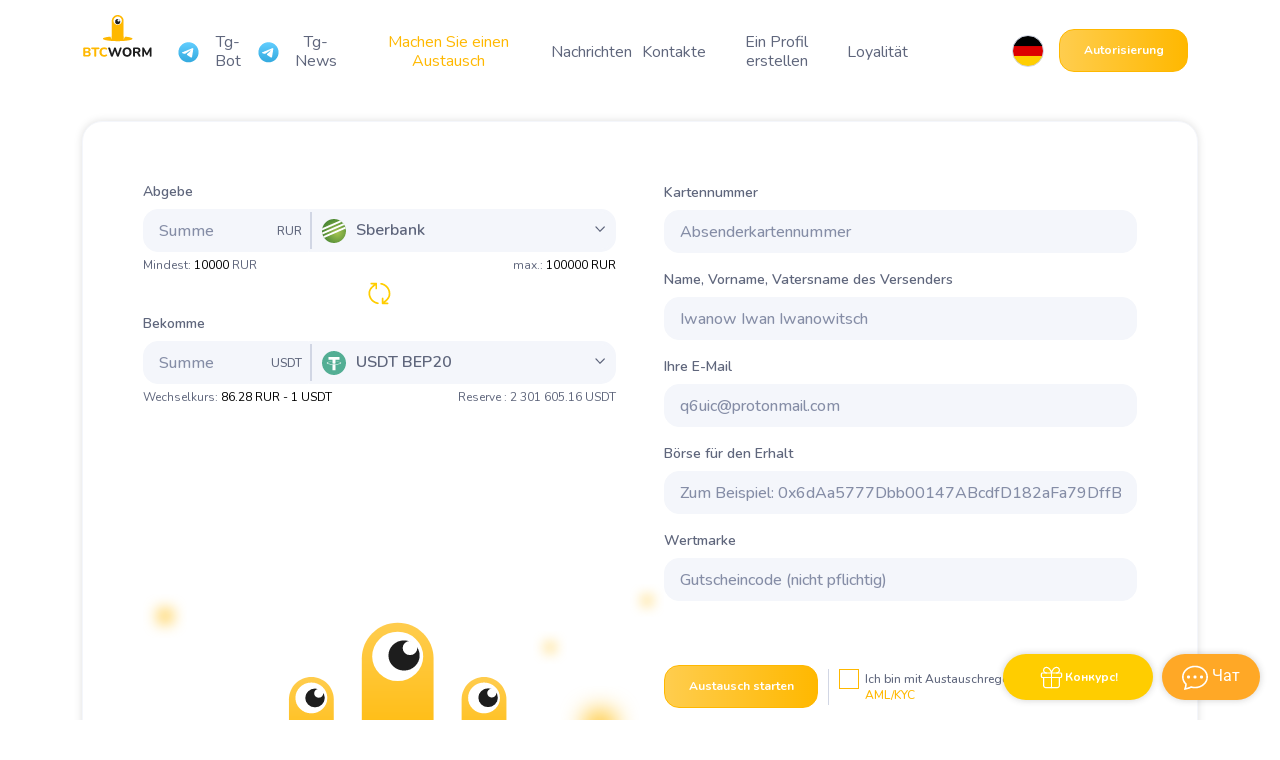

--- FILE ---
content_type: text/html; charset=UTF-8
request_url: https://btcworm.net/de/obmen-sberbank-na-usdt-bep20.html?legacy_source=fkefoqu29nes3
body_size: 16655
content:
<!DOCTYPE html>
<html class="page" lang="de">

  <head>
    <meta charset="utf-8">
    <meta http-equiv="X-UA-Compatible" content="IE=edge">
    <meta
      name="viewport"
      content="width=device-width, user-scalable=no, initial-scale=1.0, maximum-scale=1.0, minimum-scale=1.0"
    />
    <title>Tauschen Sie Sberbank sofort gegen USDT BEP20 um, ohne versteckte Gebühren</title>
    <meta name="description" content="" />
    <meta name="keywords" content="" />
    <meta name="format-detection" content="telephone=no">

    <link rel="icon" type="image/png" href="/res/btcworm/i/favicon.png"/>
    <link rel="stylesheet" type="text/css" href="/res/btcworm/css/bootstrap.min.css?v=5" />
    <link rel="stylesheet" type="text/css" href="/res/btcworm/css/style.css?v=5" />
  </head>

  <body class="index bStep1 not_logged d-flex flex-column min-vh-100">
    <header class="header sticky-top" data-page="page-/obmen-sberbank-na-usdt-bep20.html">
  <div class="container">
    <div class="row headerWrp">

      <div class="logoWrp col-4 col-lg-2 col-xl-1 col-xxl-2 order-1">
        <a href="/de/" class="logoLink"/>
          <img src="/res/btcworm/i/svg/logo.svg" class="hLogoImg" alt="logo"/>
        </a>
      </div>

      <div class="hMenuWrapper d-none d-lg-flex align-items-center col-2 col-sm-1 col-lg-7 col-xl-8 col-xxl-7 order-3 order-lg-2">
        <div class="d-none d-lg-flex justify-content-between headerMenu w-100">
                    <a class="link hTgLink" href="tg://resolve?domain=btcworm_bot" ><img src="/res/btcworm/i/svg/tg.svg" alt="tg"/>Tg-Bot</a>
          <a class="link hTgLink" href="tg://resolve?domain=news_btcworm" ><img src="/res/btcworm/i/svg/tg.svg" alt="tg"/>Tg-News</a>
          <a class="link active" href="/de/" >Machen Sie einen Austausch</a>
          <a class="link " href="/de/news/" >Nachrichten</a>
          <a class="link " href="/de/contacts/" >Kontakte</a>
          <a class="link " href="/de/bill/created/" >Ein Profil erstellen</a>
          <div class="link position-relative pointer" id="headerLoyalityLink" >
            Loyalität            <div id="loyalityLinksBlock">
              <a class="link " href="/de/loyality-program/" >Treueprogramm</a>
              <a class="link " href="/de/partners/" >Partnerprogramm</a>
            </div>
          </div>
        </div>
      </div>

      <div class="userBlock col-8 col-lg-3 text-end order-2 order-lg-3 d-flex align-items-center justify-content-end">
                <a class="d-lg-none mr-10 tgLink2" href="tg://resolve?domain=btcworm_bot" target="_blank"><img src="/res/btcworm/i/svg/tg.svg" alt="tg"/>Tg-Bot</a>
        <a class="d-lg-none mr-10 tgLink2" href="tg://resolve?domain=news_btcworm" target="_blank"><img src="/res/btcworm/i/svg/tg.svg" alt="tg"/>Tg-News</a>

        <div class="langWrapper closed">
  
    <div id="langBtn" class="pointer langBtnToggler" style="background-image: url(/res/default/i/flags/de.png);"></div>
  <div id="langSelect">
          <a class="a-change-lang lang_elem" href="/lang/ru/L29ibWVuLXNiZXJiYW5rLW5hLXVzZHQtYmVwMjAuaHRtbD9sZWdhY3lfc291cmNlPWZrZWZvcXUyOW5lczM=/">
        <img src="/res/default/i/flags/ru.png" alt="ru">
        <span class="lang__text">Русский</span>
      </a>
          <a class="a-change-lang lang_elem" href="/lang/en/L29ibWVuLXNiZXJiYW5rLW5hLXVzZHQtYmVwMjAuaHRtbD9sZWdhY3lfc291cmNlPWZrZWZvcXUyOW5lczM=/">
        <img src="/res/default/i/flags/en.png" alt="en">
        <span class="lang__text">English</span>
      </a>
          <a class="a-change-lang lang_elem" href="/lang/zh/L29ibWVuLXNiZXJiYW5rLW5hLXVzZHQtYmVwMjAuaHRtbD9sZWdhY3lfc291cmNlPWZrZWZvcXUyOW5lczM=/">
        <img src="/res/default/i/flags/zh.png" alt="zh">
        <span class="lang__text">中文</span>
      </a>
          <a class="a-change-lang lang_elem" href="/lang/ar/L29ibWVuLXNiZXJiYW5rLW5hLXVzZHQtYmVwMjAuaHRtbD9sZWdhY3lfc291cmNlPWZrZWZvcXUyOW5lczM=/">
        <img src="/res/default/i/flags/ar.png" alt="ar">
        <span class="lang__text">عرب</span>
      </a>
          <a class="a-change-lang lang_elem" href="/lang/et/L29ibWVuLXNiZXJiYW5rLW5hLXVzZHQtYmVwMjAuaHRtbD9sZWdhY3lfc291cmNlPWZrZWZvcXUyOW5lczM=/">
        <img src="/res/default/i/flags/et.png" alt="et">
        <span class="lang__text">Eesti</span>
      </a>
          <a class="a-change-lang lang_elem" href="/lang/es/L29ibWVuLXNiZXJiYW5rLW5hLXVzZHQtYmVwMjAuaHRtbD9sZWdhY3lfc291cmNlPWZrZWZvcXUyOW5lczM=/">
        <img src="/res/default/i/flags/es.png" alt="es">
        <span class="lang__text">Español</span>
      </a>
          <a class="a-change-lang lang_elem" href="/lang/de/L29ibWVuLXNiZXJiYW5rLW5hLXVzZHQtYmVwMjAuaHRtbD9sZWdhY3lfc291cmNlPWZrZWZvcXUyOW5lczM=/">
        <img src="/res/default/i/flags/de.png" alt="de">
        <span class="lang__text">Deutsch</span>
      </a>
          <a class="a-change-lang lang_elem" href="/lang/bg/L29ibWVuLXNiZXJiYW5rLW5hLXVzZHQtYmVwMjAuaHRtbD9sZWdhY3lfc291cmNlPWZrZWZvcXUyOW5lczM=/">
        <img src="/res/default/i/flags/bg.png" alt="bg">
        <span class="lang__text">Български</span>
      </a>
          <a class="a-change-lang lang_elem" href="/lang/tr/L29ibWVuLXNiZXJiYW5rLW5hLXVzZHQtYmVwMjAuaHRtbD9sZWdhY3lfc291cmNlPWZrZWZvcXUyOW5lczM=/">
        <img src="/res/default/i/flags/tr.png" alt="tr">
        <span class="lang__text">Türkçe</span>
      </a>
    </div>
</div>
                  <div id="authBtn" class="btn btn-primary btnBig openSigninModal d-none d-md-inline-block mr-10">Autorisierung</div>
        <img src="/res/btcworm/i/svg/menu_burger.svg" id="mobMenu" class="mobMenuToggler d-lg-none" alt="menu Burger">
      </div>

    </div>
  </div>
</header>
    <main>
      <div class="container mainContentContainer">
  <div class="row">
    <div class="col-12">
      <!-- Main Exchange Block -->
<div class="row exchWrpBlock">
  <div class="col-12">
    <div class="whiteBlock">

      <div class="row main exchangeCont home-change gx-5 step1" id="home-exchange">

        <div class="col-12 col-lg-6 exchWrp zIndex9" id="exchangeBlockCol">

          <div class="currenciesBlock exchangeBlock h-100 mh-lg-350">

            <div data-side="from" class="exchangeSideBlock sideFrom mt-4 mt-lg-0">
              <h4>Abgebe</h4>
              <div class="curChoiseWrp d-flex justify-content-between position-relative">

                <div class="fieldElemSumm">
                  <div class="form-field">
                    <input class="form-control summInput f-input"
                           placeholder="Summe" type="text" name="summ1"
                           id="give_col"
                           value=""
                           from_psid="8" autocomplete="off"
                           min="10000"/>
                  </div>
                  <div class="valute_plch large lightGreyText" id="from_valute_plch">RUR</div>
                </div>

                <div class="form-field">

                  <div class="topMenuBlock closed">
                    <div class="exhcangeBlockHeader">
                      <img alt="" src="/res/exchangebox/uploads/svg/sberbank.svg" id="img_from" class="miniIcon" />
                      <span class="valuteName" id="ps-name-from">Sberbank </span>
                      <img src="/res/btcworm/i/svg/Arrow_Up.svg" class="arrow" alt="arrow icon">
                    </div>
                    <div class="currenciesBlock exch-val-cont" ps-side="from">
                      <ul class="psBtnsWrp">
  <li class="psBtnGroup">
    <a class="nav-link psBtn active" href="javascript:void(0);" attr-filt="all">Alle</a>
  </li>

  <li class="psBtnGroup">
    <a class="nav-link psBtn " href="javascript:void(0);" attr-filt="crypto">Coin</a>
  </li>

  <li class="psBtnGroup">
    <a class="nav-link psBtn " href="javascript:void(0);" attr-filt="bank">Bank</a>
  </li>

  <li class="psBtnGroup">
    <a class="nav-link psBtn " href="javascript:void(0);" attr-filt="ps">PS</a>
  </li>

  <li class="psBtnGroup">
    <a class="nav-link psBtn " href="javascript:void(0);" attr-filt="cash">Cash</a>
  </li>

  <li class="psBtnGroup">
    <a class="nav-link psBtn " href="javascript:void(0);" attr-filt="check">Quittung</a>
  </li>
</ul>                      <div class="searchWrp">
                        <input class="search-input form-control form-control--currency" placeholder="Geben Sie den Währungsnamen ein..." type="search">
                        <img src="/res/btcworm/i/svg/search.svg" class="searchIcon" alt="search icon"/>
                      </div>
                      <ul class="val-list billPsList dropdown-menu__list" data-direct="from">
                          	<li class="currency__item psItem dropdown-item"
      style="display: none;"
      data-group="crypto"
      data-psid="12"
      data-min="0.00044987"
      data-seo="bitcoin"
      data-valute="BTC"
      data-pin="1"
      data-pout="1"
  >
    <img src="/res/exchangebox/uploads/svg/bitcoin.svg" alt="bitcoin" class="miniIcon">
    <span>
      Bitcoin    </span>
    <span class="valute">BTC</span>
	</li>
  	<li class="currency__item psItem dropdown-item"
      style="display: none;"
      data-group="crypto"
      data-psid="72"
      data-min="0.09"
      data-seo="monero"
      data-valute="XMR"
      data-pin="1"
      data-pout="1"
  >
    <img src="/res/exchangebox/uploads/svg/monero.svg" alt="monero" class="miniIcon">
    <span>
      Monero    </span>
    <span class="valute">XMR</span>
	</li>
  	<li class="currency__item psItem dropdown-item"
      style="display: none;"
      data-group="crypto"
      data-psid="13"
      data-min="0.09"
      data-seo="litecoin"
      data-valute="LTC"
      data-pin="1"
      data-pout="1"
  >
    <img src="/res/exchangebox/uploads/svg/litecoin.svg" alt="litecoin" class="miniIcon">
    <span>
      Litecoin    </span>
    <span class="valute">LTC</span>
	</li>
  	<li class="currency__item psItem dropdown-item"
      style="display: none;"
      data-group="crypto"
      data-psid="42"
      data-min="0.01384818"
      data-seo="ethereum"
      data-valute="ETH"
      data-pin="1"
      data-pout="1"
  >
    <img src="/res/exchangebox/uploads/svg/ethereum.svg" alt="ethereum" class="miniIcon">
    <span>
      Ethereum    </span>
    <span class="valute">ETH</span>
	</li>
  	<li class="currency__item psItem dropdown-item"
      style="display: none;"
      data-group="crypto"
      data-psid="70"
      data-min="0.09"
      data-seo="ripple"
      data-valute="XRP"
      data-pin="1"
      data-pout="1"
  >
    <img src="/res/exchangebox/uploads/svg/ripple.svg" alt="ripple" class="miniIcon">
    <span>
      Ripple    </span>
    <span class="valute">XRP</span>
	</li>
  	<li class="currency__item psItem dropdown-item"
      style="display: none;"
      data-group="crypto"
      data-psid="272"
      data-min="0.09"
      data-seo="dash"
      data-valute="DASH"
      data-pin="1"
      data-pout="1"
  >
    <img src="/res/exchangebox/uploads/ps88/ps-dash2.png" alt="dash" class="miniIcon">
    <span>
      Dash    </span>
    <span class="valute">DASH</span>
	</li>
  	<li class="currency__item psItem dropdown-item"
      style="display: none;"
      data-group="crypto"
      data-psid="55"
      data-min="0.055721"
      data-seo="zcash"
      data-valute="ZEC"
      data-pin="1"
      data-pout="1"
  >
    <img src="/res/exchangebox/uploads/svg/zcash.svg" alt="zcash" class="miniIcon">
    <span>
      ZCash    </span>
    <span class="valute">ZEC</span>
	</li>
  	<li class="currency__item psItem dropdown-item"
      style="display: none;"
      data-group="crypto"
      data-psid="417"
      data-min="24"
      data-seo="toncoin"
      data-valute="TONCOIN"
      data-pin="1"
      data-pout="1"
  >
    <img src="/res/exchangebox/uploads/ps/ps-toncoin2.png" alt="toncoin" class="miniIcon">
    <span>
      Toncoin    </span>
    <span class="valute">TONCOIN</span>
	</li>
  	<li class="currency__item psItem dropdown-item"
      style="display: none;"
      data-group="crypto"
      data-psid="273"
      data-min="267"
      data-seo="doge"
      data-valute="DOGE"
      data-pin="1"
      data-pout="1"
  >
    <img src="/res/exchangebox/uploads/svg/dogecoin.svg" alt="doge" class="miniIcon">
    <span>
      Dogecoin    </span>
    <span class="valute">DOGE</span>
	</li>
  	<li class="currency__item psItem dropdown-item"
      style="display: none;"
      data-group="crypto"
      data-psid="84"
      data-min="0.09"
      data-seo="tron"
      data-valute="TRX"
      data-pin="1"
      data-pout="1"
  >
    <img src="/res/exchangebox/uploads/svg/tron.svg" alt="tron" class="miniIcon">
    <span>
      Tron    </span>
    <span class="valute">TRX</span>
	</li>
  	<li class="currency__item psItem dropdown-item"
      style="display: none;"
      data-group="crypto"
      data-psid="90"
      data-min="0.015158"
      data-seo="bnb"
      data-valute="BNB"
      data-pin="1"
      data-pout="1"
  >
    <img src="/res/exchangebox/uploads/svg/bnb.svg" alt="bnb" class="miniIcon">
    <span>
      BNB BEP20    </span>
    <span class="valute">BNB</span>
	</li>
  	<li class="currency__item psItem dropdown-item"
      style="display: none;"
      data-group="crypto"
      data-psid="367"
      data-min="0.09"
      data-seo="sol"
      data-valute="SOL"
      data-pin="1"
      data-pout="1"
  >
    <img src="/res/exchangebox/uploads/ps/ps-solana.png?v=2" alt="sol" class="miniIcon">
    <span>
      Solana    </span>
    <span class="valute">SOL</span>
	</li>
  	<li class="currency__item psItem dropdown-item"
      style="display: none;"
      data-group="crypto"
      data-psid="62"
      data-min="0.08043922"
      data-seo="bitcoin-cash"
      data-valute="BCH"
      data-pin="1"
      data-pout="1"
  >
    <img src="/res/exchangebox/uploads/ps/ps-bitcoin_abc.png" alt="bitcoin-cash" class="miniIcon">
    <span>
      Bitcoin Cash    </span>
    <span class="valute">BCH</span>
	</li>
  	<li class="currency__item psItem dropdown-item"
      style="display: none;"
      data-group="crypto"
      data-psid="82"
      data-min="91"
      data-seo="cardano"
      data-valute="ADA"
      data-pin="1"
      data-pout="1"
  >
    <img src="/res/exchangebox/uploads/svg/cardano.svg" alt="cardano" class="miniIcon">
    <span>
      Cardano (ADA)    </span>
    <span class="valute">ADA</span>
	</li>
  	<li class="currency__item psItem dropdown-item"
      style="display: none;"
      data-group="crypto"
      data-psid="169"
      data-min="0.09"
      data-seo="tether-trc-20"
      data-valute="USDT"
      data-pin="1"
      data-pout="1"
  >
    <img src="/res/exchangebox/uploads/svg/tether.svg" alt="tether-trc-20" class="miniIcon">
    <span>
      USDT TRC20    </span>
    <span class="valute">USDT</span>
	</li>
  	<li class="currency__item psItem dropdown-item"
      style="display: none;"
      data-group="crypto"
      data-psid="319"
      data-min="0.09"
      data-seo="usdt-bep20"
      data-valute="USDT"
      data-pin="1"
      data-pout="1"
  >
    <img src="/res/exchangebox/uploads/svg/tether.svg" alt="usdt-bep20" class="miniIcon">
    <span>
      USDT BEP20    </span>
    <span class="valute">USDT</span>
	</li>
  	<li class="currency__item psItem dropdown-item"
      style="display: none;"
      data-group="crypto"
      data-psid="171"
      data-min="0.09"
      data-seo="tether-erc-20"
      data-valute="USDT"
      data-pin="1"
      data-pout="1"
  >
    <img src="/res/exchangebox/uploads/svg/tether.svg" alt="tether-erc-20" class="miniIcon">
    <span>
      USDT ERC20    </span>
    <span class="valute">USDT</span>
	</li>
  	<li class="currency__item psItem dropdown-item"
      style="display: none;"
      data-group="crypto"
      data-psid="358"
      data-min="0.09"
      data-seo="usdt-ton"
      data-valute="USDT"
      data-pin="1"
      data-pout="1"
  >
    <img src="/res/exchangebox/uploads/svg/tether.svg" alt="usdt-ton" class="miniIcon">
    <span>
      USDT TON    </span>
    <span class="valute">USDT</span>
	</li>
    	<li class="currency__item psItem dropdown-item"
      style="display: none;"
      data-group="bank"
      data-psid="384"
      data-min="10000"
      data-seo="sbp-rub"
      data-valute="RUR"
      data-pin="1"
      data-pout="1"
  >
    <img src="/res/exchangebox/uploads/ps/ps-sbp2.png" alt="sbp-rub" class="miniIcon">
    <span>
      SBP    </span>
    <span class="valute">RUR</span>
	</li>
  	<li class="currency__item psItem dropdown-item"
      style="display: none;"
      data-group="bank"
      data-psid="8"
      data-min="10000"
      data-seo="sberbank"
      data-valute="RUR"
      data-pin="1"
      data-pout="1"
  >
    <img src="/res/exchangebox/uploads/svg/sberbank.svg" alt="sberbank" class="miniIcon">
    <span>
      Sberbank    </span>
    <span class="valute">RUR</span>
	</li>
  	<li class="currency__item psItem dropdown-item"
      style="display: none;"
      data-group="bank"
      data-psid="18"
      data-min="10000"
      data-seo="tinkoff"
      data-valute="RUR"
      data-pin="1"
      data-pout="1"
  >
    <img src="/res/exchangebox/uploads/ps/ps-tbank.png" alt="tinkoff" class="miniIcon">
    <span>
      T-Bank    </span>
    <span class="valute">RUR</span>
	</li>
  	<li class="currency__item psItem dropdown-item"
      style="display: none;"
      data-group="bank"
      data-psid="3"
      data-min="10000"
      data-seo="vtb"
      data-valute="RUR"
      data-pin="1"
      data-pout="1"
  >
    <img src="/res/exchangebox/uploads/svg/vtb_v3.svg" alt="vtb" class="miniIcon">
    <span>
      VТБанк    </span>
    <span class="valute">RUR</span>
	</li>
  	<li class="currency__item psItem dropdown-item"
      style="display: none;"
      data-group="bank"
      data-psid="7"
      data-min="10000"
      data-seo="alfabank"
      data-valute="RUR"
      data-pin="1"
      data-pout="1"
  >
    <img src="/res/exchangebox/uploads/svg/alphabank.svg" alt="alfabank" class="miniIcon">
    <span>
      Alfa-Bank    </span>
    <span class="valute">RUR</span>
	</li>
  	<li class="currency__item psItem dropdown-item"
      style="display: none;"
      data-group="bank"
      data-psid="58"
      data-min="10000"
      data-seo="raiffeisen"
      data-valute="RUR"
      data-pin="1"
      data-pout="1"
  >
    <img src="/res/exchangebox/uploads/svg/raiffeisen.svg" alt="raiffeisen" class="miniIcon">
    <span>
      Raiffeisenbank    </span>
    <span class="valute">RUR</span>
	</li>
  	<li class="currency__item psItem dropdown-item"
      style="display: none;"
      data-group="bank"
      data-psid="26"
      data-min="10000"
      data-seo="visa-mastercard-rur"
      data-valute="RUR"
      data-pin="1"
      data-pout="1"
  >
    <img src="/res/exchangebox/uploads/svg/visamc.svg" alt="visa-mastercard-rur" class="miniIcon">
    <span>
      Visa/MasterCard RUB    </span>
    <span class="valute">RUR</span>
	</li>
  	<li class="currency__item psItem dropdown-item"
      style="display: none;"
      data-group="bank"
      data-psid="109"
      data-min="10000"
      data-seo="wire-rub"
      data-valute="RUR"
      data-pin="1"
      data-pout="1"
  >
    <img src="/res/exchangebox/uploads/svg/bank.svg" alt="wire-rub" class="miniIcon">
    <span>
      Jede Bank RUB    </span>
    <span class="valute">RUR</span>
	</li>
  	<li class="currency__item psItem dropdown-item"
      style="display: none;"
      data-group="bank"
      data-psid="31"
      data-min="10000"
      data-seo="mtsbank"
      data-valute="RUR"
      data-pin="1"
      data-pout="1"
  >
    <img src="/res/exchangebox/uploads/ps/ps-mtsbank.png" alt="mtsbank" class="miniIcon">
    <span>
      MTS Bank    </span>
    <span class="valute">RUR</span>
	</li>
  	<li class="currency__item psItem dropdown-item"
      style="display: none;"
      data-group="bank"
      data-psid="17"
      data-min="10000"
      data-seo="gazprombank"
      data-valute="RUR"
      data-pin="1"
      data-pout="1"
  >
    <img src="/res/exchangebox/uploads/svg/gazprombank.svg" alt="gazprombank" class="miniIcon">
    <span>
      Gazprombank    </span>
    <span class="valute">RUR</span>
	</li>
  	<li class="currency__item psItem dropdown-item"
      style="display: none;"
      data-group="bank"
      data-psid="108"
      data-min="10000"
      data-seo="mir"
      data-valute="RUR"
      data-pin="1"
      data-pout="1"
  >
    <img src="/res/exchangebox/uploads/svg/mir.svg" alt="mir" class="miniIcon">
    <span>
      MIR    </span>
    <span class="valute">RUR</span>
	</li>
  	<li class="currency__item psItem dropdown-item"
      style="display: none;"
      data-group="bank"
      data-psid="2"
      data-min="10000"
      data-seo="russtandart"
      data-valute="RUR"
      data-pin="1"
      data-pout="0"
  >
    <img src="/res/exchangebox/uploads/svg/ruskiystandart.svg" alt="russtandart" class="miniIcon">
    <span>
      Russischer Standart    </span>
    <span class="valute">RUR</span>
	</li>
  	<li class="currency__item psItem dropdown-item"
      style="display: none;"
      data-group="bank"
      data-psid="40"
      data-min="10000"
      data-seo="pochtabank"
      data-valute="RUR"
      data-pin="1"
      data-pout="1"
  >
    <img src="/res/exchangebox/uploads/ps/ps-pochtabank.png" alt="pochtabank" class="miniIcon">
    <span>
      Postbank    </span>
    <span class="valute">RUR</span>
	</li>
  	<li class="currency__item psItem dropdown-item"
      style="display: none;"
      data-group="bank"
      data-psid="24"
      data-min="10000"
      data-seo="promsvyazbank"
      data-valute="RUR"
      data-pin="1"
      data-pout="1"
  >
    <img src="/res/exchangebox/uploads/ps/ps-psb.webp" alt="promsvyazbank" class="miniIcon">
    <span>
      Promsvyazbank    </span>
    <span class="valute">RUR</span>
	</li>
  	<li class="currency__item psItem dropdown-item"
      style="display: none;"
      data-group="bank"
      data-psid="25"
      data-min="10000"
      data-seo="openbank"
      data-valute="RUR"
      data-pin="1"
      data-pout="1"
  >
    <img src="/res/exchangebox/uploads/svg/openbank.svg" alt="openbank" class="miniIcon">
    <span>
      Eröffnung Bank    </span>
    <span class="valute">RUR</span>
	</li>
  	<li class="currency__item psItem dropdown-item"
      style="display: none;"
      data-group="bank"
      data-psid="36"
      data-min="10000"
      data-seo="rshb"
      data-valute="RUR"
      data-pin="1"
      data-pout="1"
  >
    <img src="/res/exchangebox/uploads/ps/ps-rsnb.png" alt="rshb" class="miniIcon">
    <span>
      Rosselchosbank    </span>
    <span class="valute">RUR</span>
	</li>
  	<li class="currency__item psItem dropdown-item"
      style="display: none;"
      data-group="bank"
      data-psid="27"
      data-min="52"
      data-seo="visa-mastercard-usd"
      data-valute="USD"
      data-pin="0"
      data-pout="1"
  >
    <img src="/res/exchangebox/uploads/svg/visamc.svg" alt="visa-mastercard-usd" class="miniIcon">
    <span>
      Visa/MasterCard USD    </span>
    <span class="valute">USD</span>
	</li>
  	<li class="currency__item psItem dropdown-item"
      style="display: none;"
      data-group="bank"
      data-psid="125"
      data-min="48"
      data-seo="visa-mastercard-eur"
      data-valute="EUR"
      data-pin="0"
      data-pout="1"
  >
    <img src="/res/exchangebox/uploads/svg/visamc.svg" alt="visa-mastercard-eur" class="miniIcon">
    <span>
      Visa/MasterCard EUR    </span>
    <span class="valute">EUR</span>
	</li>
  	<li class="currency__item psItem dropdown-item"
      style="display: none;"
      data-group="bank"
      data-psid="86"
      data-min="574"
      data-seo="visa-mastercard-kzt"
      data-valute="KZT"
      data-pin="0"
      data-pout="1"
  >
    <img src="/res/exchangebox/uploads/svg/visamc.svg" alt="visa-mastercard-kzt" class="miniIcon">
    <span>
      Visa/MasterCard KZT    </span>
    <span class="valute">KZT</span>
	</li>
  	<li class="currency__item psItem dropdown-item"
      style="display: none;"
      data-group="bank"
      data-psid="441"
      data-min="15546"
      data-seo="visamc-kgs"
      data-valute="KGS"
      data-pin="0"
      data-pout="1"
  >
    <img src="/res/exchangebox/uploads/ps/flags/kgs.png" alt="visamc-kgs" class="miniIcon">
    <span>
      Visa/MasterCard KGS    </span>
    <span class="valute">KGS</span>
	</li>
  	<li class="currency__item psItem dropdown-item"
      style="display: none;"
      data-group="bank"
      data-psid="446"
      data-min="3689"
      data-seo="visamc-czk"
      data-valute="CZK"
      data-pin="0"
      data-pout="1"
  >
    <img src="/res/exchangebox/uploads/svg/visamc.svg" alt="visamc-czk" class="miniIcon">
    <span>
      Visa/MasterCard CZK    </span>
    <span class="valute">CZK</span>
	</li>
  	<li class="currency__item psItem dropdown-item"
      style="display: none;"
      data-group="bank"
      data-psid="309"
      data-min="646"
      data-seo="visa-mastercard-pln"
      data-valute="PLN"
      data-pin="0"
      data-pout="1"
  >
    <img src="/res/exchangebox/uploads/ps/ps-visamc.png" alt="visa-mastercard-pln" class="miniIcon">
    <span>
      Visa/MasterCard PLN    </span>
    <span class="valute">PLN</span>
	</li>
  	<li class="currency__item psItem dropdown-item"
      style="display: none;"
      data-group="bank"
      data-psid="537"
      data-min="479"
      data-seo="visamc-gel"
      data-valute="GEL"
      data-pin="0"
      data-pout="1"
  >
    <img src="/res/exchangebox/uploads/svg/visamc.svg" alt="visamc-gel" class="miniIcon">
    <span>
      Visa/MasterCard GEL    </span>
    <span class="valute">GEL</span>
	</li>
  	<li class="currency__item psItem dropdown-item"
      style="display: none;"
      data-group="bank"
      data-psid="699"
      data-min="769"
      data-seo="visamc-ron"
      data-valute="RON"
      data-pin="0"
      data-pout="1"
  >
    <img src="/res/exchangebox/uploads/svg/visamc.svg" alt="visamc-ron" class="miniIcon">
    <span>
      Visa/MasterCard RON    </span>
    <span class="valute">RON</span>
	</li>
  	<li class="currency__item psItem dropdown-item"
      style="display: none;"
      data-group="bank"
      data-psid="241"
      data-min="30000"
      data-seo="uzcard"
      data-valute="UZS"
      data-pin="0"
      data-pout="1"
  >
    <img src="/res/exchangebox/uploads/ps/ps-uzcard2.png" alt="uzcard" class="miniIcon">
    <span>
      UZCARD    </span>
    <span class="valute">UZS</span>
	</li>
    	<li class="currency__item psItem dropdown-item"
      style="display: none;"
      data-group="balance"
      data-psid="174"
      data-min="0.00074978"
      data-seo="balance-btc"
      data-valute="BTC"
      data-pin="1"
      data-pout="1"
  >
    <img src="/res/exchangebox/uploads/svg/balance-btc.svg" alt="balance-btc" class="miniIcon">
    <span>
      Bilanz BTC    </span>
    <span class="valute">BTC</span>
	</li>
    	<li class="currency__item psItem dropdown-item"
      style="display: none;"
      data-group="cash"
      data-psid="317"
      data-min="3000"
      data-seo="usd-cash"
      data-valute="USD"
      data-pin="1"
      data-pout="1"
  >
    <img src="/res/exchangebox/uploads/ps/ps-cash.png" alt="usd-cash" class="miniIcon">
    <span>
      Bargeld USD    </span>
    <span class="valute">USD</span>
	</li>
  	<li class="currency__item psItem dropdown-item"
      style="display: none;"
      data-group="cash"
      data-psid="318"
      data-min="3000"
      data-seo="eur-cash"
      data-valute="EUR"
      data-pin="1"
      data-pout="1"
  >
    <img src="/res/exchangebox/uploads/ps/ps-cash.png" alt="eur-cash" class="miniIcon">
    <span>
      Bar EUR    </span>
    <span class="valute">EUR</span>
	</li>
  	<li class="currency__item psItem dropdown-item"
      style="display: none;"
      data-group="cash"
      data-psid="69"
      data-min="10000"
      data-seo="ruble-cash"
      data-valute="RUBGTX"
      data-pin="1"
      data-pout="1"
  >
    <img src="/res/exchangebox/uploads/ps/ps-cash.png" alt="ruble-cash" class="miniIcon">
    <span>
      Bargeld RUB    </span>
    <span class="valute">RUBGTX</span>
	</li>
    	<li class="currency__item psItem dropdown-item"
      style="display: none;"
      data-group="ps"
      data-psid="37"
      data-min="3000"
      data-seo="russia-mobile"
      data-valute="RUR"
      data-pin="0"
      data-pout="1"
  >
    <img src="/res/exchangebox/uploads/svg/mobile_russia.svg" alt="russia-mobile" class="miniIcon">
    <span>
      Mobilkommunikation der Russischen Föderation    </span>
    <span class="valute">RUR</span>
	</li>
  	<li class="currency__item psItem dropdown-item"
      style="display: none;"
      data-group="ps"
      data-psid="28"
      data-min="75"
      data-seo="volet-usd"
      data-valute="USD"
      data-pin="1"
      data-pout="1"
  >
    <img src="/res/exchangebox/uploads/svg/volet_black.svg" alt="volet-usd" class="miniIcon">
    <span>
      Volet USD    </span>
    <span class="valute">USD</span>
	</li>
  	<li class="currency__item psItem dropdown-item"
      style="display: none;"
      data-group="ps"
      data-psid="48"
      data-min="50"
      data-seo="volet-eur"
      data-valute="EUR"
      data-pin="1"
      data-pout="1"
  >
    <img src="/res/exchangebox/uploads/svg/volet_black.svg" alt="volet-eur" class="miniIcon">
    <span>
      Volet EUR    </span>
    <span class="valute">EUR</span>
	</li>
  	<li class="currency__item psItem dropdown-item"
      style="display: none;"
      data-group="ps"
      data-psid="56"
      data-min="4000"
      data-seo="capitalist-rub"
      data-valute="RUR"
      data-pin="1"
      data-pout="1"
  >
    <img src="/res/exchangebox/uploads/svg/capitalist.svg" alt="capitalist-rub" class="miniIcon">
    <span>
      Capitalist RUR    </span>
    <span class="valute">RUR</span>
	</li>
  	<li class="currency__item psItem dropdown-item"
      style="display: none;"
      data-group="ps"
      data-psid="43"
      data-min="50"
      data-seo="capitalist"
      data-valute="USD"
      data-pin="1"
      data-pout="1"
  >
    <img src="/res/exchangebox/uploads/svg/capitalist.svg" alt="capitalist" class="miniIcon">
    <span>
      Capitalist USD    </span>
    <span class="valute">USD</span>
	</li>
  	<li class="currency__item psItem dropdown-item"
      style="display: none;"
      data-group="ps"
      data-psid="529"
      data-min="50"
      data-seo="capitalist-eur"
      data-valute="EUR"
      data-pin="1"
      data-pout="1"
  >
    <img src="/res/exchangebox/uploads/svg/capitalist.svg" alt="capitalist-eur" class="miniIcon">
    <span>
      Capitalist EUR    </span>
    <span class="valute">EUR</span>
	</li>
  <script type="text/javascript">
  (function(){
    if ('sgonload' in window)
      return false;
    window.sgonload = function(){
      $('[ps-side="from"] .psItem[data-pin="0"]').remove()
      $('[ps-side="to"] .psItem[data-pout="0"]').remove()
    };
    let waitVR = function(){'VR' in window ? window.sgonload() : window.setTimeout(waitVR, 300);};
    waitVR();
  })();
</script>
                      </ul>
                    </div>
                  </div>

                </div>

              </div>

              <div class="exchangeSideInfo d-flex justify-content-between">
                <h5 id="from_min_amount">Mindest: <span>10000</span> RUR</h5>
                <h5 id="maximumWrp">max.: <span id="from_max_amount">100000 RUR</span></h5>
              </div>
            </div>

            <div class="crossBtnWrp">
              <div id="crossBtn">
                <svg xmlns="http://www.w3.org/2000/svg" width="25" height="25" viewBox="0 0 15 15"><path fill="#ffcd00" fill-rule="evenodd" d="M1.903 7.297c0 3.044 2.207 5.118 4.686 5.547a.521.521 0 1 1-.178 1.027C3.5 13.367.861 10.913.861 7.297c0-1.537.699-2.745 1.515-3.663c.585-.658 1.254-1.193 1.792-1.602H2.532a.5.5 0 0 1 0-1h3a.5.5 0 0 1 .5.5v3a.5.5 0 0 1-1 0V2.686l-.001.002c-.572.43-1.27.957-1.875 1.638c-.715.804-1.253 1.776-1.253 2.97m11.108.406c0-3.012-2.16-5.073-4.607-5.533a.521.521 0 1 1 .192-1.024c2.874.54 5.457 2.98 5.457 6.557c0 1.537-.699 2.744-1.515 3.663c-.585.658-1.254 1.193-1.792 1.602h1.636a.5.5 0 1 1 0 1h-3a.5.5 0 0 1-.5-.5v-3a.5.5 0 1 1 1 0v1.845h.002c.571-.432 1.27-.958 1.874-1.64c.715-.803 1.253-1.775 1.253-2.97" clip-rule="evenodd"/></svg>
              </div>
            </div>

            <div data-side="to" class="exchangeSideBlock sideTo mt-2">
              <h4>Bekomme</h4>
              <div class="curChoiseWrp d-flex justify-content-between position-relative">

                <div class="fieldElemSumm">
                  <div class="form-field">
                    <input class="form-control summInput f-input" placeholder="Summe" type="text" name="summ2"
                           id="get_col"
                           to_psid="319"
                           value=""
                           autocomplete="off"/>
                  </div>
                  <div class="valute_plch large lightGreyText" id="to_valute_plch">USDT</div>
                </div>

                <div class="form-field">
                  <div class="topMenuBlock closed">
                    <div class="exhcangeBlockHeader">
                      <img alt="" src="/res/exchangebox/uploads/svg/tether.svg" id="img_to" class="miniIcon"/>
                      <span class="valuteName" id="ps-name-to">USDT BEP20</span>
                      <img src="/res/btcworm/i/svg/Arrow_Up.svg" class="arrow" alt="arrow icon">
                    </div>
                    <div class="currenciesBlock exch-val-cont" ps-side="to">
                      <ul class="psBtnsWrp">
  <li class="psBtnGroup">
    <a class="nav-link psBtn active" href="javascript:void(0);" attr-filt="all">Alle</a>
  </li>

  <li class="psBtnGroup">
    <a class="nav-link psBtn " href="javascript:void(0);" attr-filt="crypto">Coin</a>
  </li>

  <li class="psBtnGroup">
    <a class="nav-link psBtn " href="javascript:void(0);" attr-filt="bank">Bank</a>
  </li>

  <li class="psBtnGroup">
    <a class="nav-link psBtn " href="javascript:void(0);" attr-filt="ps">PS</a>
  </li>

  <li class="psBtnGroup">
    <a class="nav-link psBtn " href="javascript:void(0);" attr-filt="cash">Cash</a>
  </li>

  <li class="psBtnGroup">
    <a class="nav-link psBtn " href="javascript:void(0);" attr-filt="check">Quittung</a>
  </li>
</ul>                      <div class="searchWrp">
                        <input class="search-input form-control form-control--currency"
                               placeholder="Geben Sie den Währungsnamen ein..." type="search">
                        <img src="/res/btcworm/i/svg/search.svg" class="searchIcon" alt="search icon"/>
                      </div>
                      <ul class="val-list billPsList dropdown-menu__list" data-direct="to">
                          	<li class="currency__item psItem dropdown-item"
      style="display: none;"
      data-group="crypto"
      data-psid="12"
      data-min="0.00044987"
      data-seo="bitcoin"
      data-valute="BTC"
      data-pin="1"
      data-pout="1"
  >
    <img src="/res/exchangebox/uploads/svg/bitcoin.svg" alt="bitcoin" class="miniIcon">
    <span>
      Bitcoin    </span>
    <span class="valute">BTC</span>
	</li>
  	<li class="currency__item psItem dropdown-item"
      style="display: none;"
      data-group="crypto"
      data-psid="72"
      data-min="0.09"
      data-seo="monero"
      data-valute="XMR"
      data-pin="1"
      data-pout="1"
  >
    <img src="/res/exchangebox/uploads/svg/monero.svg" alt="monero" class="miniIcon">
    <span>
      Monero    </span>
    <span class="valute">XMR</span>
	</li>
  	<li class="currency__item psItem dropdown-item"
      style="display: none;"
      data-group="crypto"
      data-psid="13"
      data-min="0.09"
      data-seo="litecoin"
      data-valute="LTC"
      data-pin="1"
      data-pout="1"
  >
    <img src="/res/exchangebox/uploads/svg/litecoin.svg" alt="litecoin" class="miniIcon">
    <span>
      Litecoin    </span>
    <span class="valute">LTC</span>
	</li>
  	<li class="currency__item psItem dropdown-item"
      style="display: none;"
      data-group="crypto"
      data-psid="42"
      data-min="0.01384818"
      data-seo="ethereum"
      data-valute="ETH"
      data-pin="1"
      data-pout="1"
  >
    <img src="/res/exchangebox/uploads/svg/ethereum.svg" alt="ethereum" class="miniIcon">
    <span>
      Ethereum    </span>
    <span class="valute">ETH</span>
	</li>
  	<li class="currency__item psItem dropdown-item"
      style="display: none;"
      data-group="crypto"
      data-psid="70"
      data-min="0.09"
      data-seo="ripple"
      data-valute="XRP"
      data-pin="1"
      data-pout="1"
  >
    <img src="/res/exchangebox/uploads/svg/ripple.svg" alt="ripple" class="miniIcon">
    <span>
      Ripple    </span>
    <span class="valute">XRP</span>
	</li>
  	<li class="currency__item psItem dropdown-item"
      style="display: none;"
      data-group="crypto"
      data-psid="272"
      data-min="0.09"
      data-seo="dash"
      data-valute="DASH"
      data-pin="1"
      data-pout="1"
  >
    <img src="/res/exchangebox/uploads/ps88/ps-dash2.png" alt="dash" class="miniIcon">
    <span>
      Dash    </span>
    <span class="valute">DASH</span>
	</li>
  	<li class="currency__item psItem dropdown-item"
      style="display: none;"
      data-group="crypto"
      data-psid="55"
      data-min="0.055721"
      data-seo="zcash"
      data-valute="ZEC"
      data-pin="1"
      data-pout="1"
  >
    <img src="/res/exchangebox/uploads/svg/zcash.svg" alt="zcash" class="miniIcon">
    <span>
      ZCash    </span>
    <span class="valute">ZEC</span>
	</li>
  	<li class="currency__item psItem dropdown-item"
      style="display: none;"
      data-group="crypto"
      data-psid="417"
      data-min="24"
      data-seo="toncoin"
      data-valute="TONCOIN"
      data-pin="1"
      data-pout="1"
  >
    <img src="/res/exchangebox/uploads/ps/ps-toncoin2.png" alt="toncoin" class="miniIcon">
    <span>
      Toncoin    </span>
    <span class="valute">TONCOIN</span>
	</li>
  	<li class="currency__item psItem dropdown-item"
      style="display: none;"
      data-group="crypto"
      data-psid="273"
      data-min="267"
      data-seo="doge"
      data-valute="DOGE"
      data-pin="1"
      data-pout="1"
  >
    <img src="/res/exchangebox/uploads/svg/dogecoin.svg" alt="doge" class="miniIcon">
    <span>
      Dogecoin    </span>
    <span class="valute">DOGE</span>
	</li>
  	<li class="currency__item psItem dropdown-item"
      style="display: none;"
      data-group="crypto"
      data-psid="84"
      data-min="0.09"
      data-seo="tron"
      data-valute="TRX"
      data-pin="1"
      data-pout="1"
  >
    <img src="/res/exchangebox/uploads/svg/tron.svg" alt="tron" class="miniIcon">
    <span>
      Tron    </span>
    <span class="valute">TRX</span>
	</li>
  	<li class="currency__item psItem dropdown-item"
      style="display: none;"
      data-group="crypto"
      data-psid="90"
      data-min="0.015158"
      data-seo="bnb"
      data-valute="BNB"
      data-pin="1"
      data-pout="1"
  >
    <img src="/res/exchangebox/uploads/svg/bnb.svg" alt="bnb" class="miniIcon">
    <span>
      BNB BEP20    </span>
    <span class="valute">BNB</span>
	</li>
  	<li class="currency__item psItem dropdown-item"
      style="display: none;"
      data-group="crypto"
      data-psid="367"
      data-min="0.09"
      data-seo="sol"
      data-valute="SOL"
      data-pin="1"
      data-pout="1"
  >
    <img src="/res/exchangebox/uploads/ps/ps-solana.png?v=2" alt="sol" class="miniIcon">
    <span>
      Solana    </span>
    <span class="valute">SOL</span>
	</li>
  	<li class="currency__item psItem dropdown-item"
      style="display: none;"
      data-group="crypto"
      data-psid="62"
      data-min="0.08043922"
      data-seo="bitcoin-cash"
      data-valute="BCH"
      data-pin="1"
      data-pout="1"
  >
    <img src="/res/exchangebox/uploads/ps/ps-bitcoin_abc.png" alt="bitcoin-cash" class="miniIcon">
    <span>
      Bitcoin Cash    </span>
    <span class="valute">BCH</span>
	</li>
  	<li class="currency__item psItem dropdown-item"
      style="display: none;"
      data-group="crypto"
      data-psid="82"
      data-min="91"
      data-seo="cardano"
      data-valute="ADA"
      data-pin="1"
      data-pout="1"
  >
    <img src="/res/exchangebox/uploads/svg/cardano.svg" alt="cardano" class="miniIcon">
    <span>
      Cardano (ADA)    </span>
    <span class="valute">ADA</span>
	</li>
  	<li class="currency__item psItem dropdown-item"
      style="display: none;"
      data-group="crypto"
      data-psid="169"
      data-min="0.09"
      data-seo="tether-trc-20"
      data-valute="USDT"
      data-pin="1"
      data-pout="1"
  >
    <img src="/res/exchangebox/uploads/svg/tether.svg" alt="tether-trc-20" class="miniIcon">
    <span>
      USDT TRC20    </span>
    <span class="valute">USDT</span>
	</li>
  	<li class="currency__item psItem dropdown-item"
      style="display: none;"
      data-group="crypto"
      data-psid="319"
      data-min="0.09"
      data-seo="usdt-bep20"
      data-valute="USDT"
      data-pin="1"
      data-pout="1"
  >
    <img src="/res/exchangebox/uploads/svg/tether.svg" alt="usdt-bep20" class="miniIcon">
    <span>
      USDT BEP20    </span>
    <span class="valute">USDT</span>
	</li>
  	<li class="currency__item psItem dropdown-item"
      style="display: none;"
      data-group="crypto"
      data-psid="171"
      data-min="0.09"
      data-seo="tether-erc-20"
      data-valute="USDT"
      data-pin="1"
      data-pout="1"
  >
    <img src="/res/exchangebox/uploads/svg/tether.svg" alt="tether-erc-20" class="miniIcon">
    <span>
      USDT ERC20    </span>
    <span class="valute">USDT</span>
	</li>
  	<li class="currency__item psItem dropdown-item"
      style="display: none;"
      data-group="crypto"
      data-psid="358"
      data-min="0.09"
      data-seo="usdt-ton"
      data-valute="USDT"
      data-pin="1"
      data-pout="1"
  >
    <img src="/res/exchangebox/uploads/svg/tether.svg" alt="usdt-ton" class="miniIcon">
    <span>
      USDT TON    </span>
    <span class="valute">USDT</span>
	</li>
    	<li class="currency__item psItem dropdown-item"
      style="display: none;"
      data-group="bank"
      data-psid="384"
      data-min="10000"
      data-seo="sbp-rub"
      data-valute="RUR"
      data-pin="1"
      data-pout="1"
  >
    <img src="/res/exchangebox/uploads/ps/ps-sbp2.png" alt="sbp-rub" class="miniIcon">
    <span>
      SBP    </span>
    <span class="valute">RUR</span>
	</li>
  	<li class="currency__item psItem dropdown-item"
      style="display: none;"
      data-group="bank"
      data-psid="8"
      data-min="10000"
      data-seo="sberbank"
      data-valute="RUR"
      data-pin="1"
      data-pout="1"
  >
    <img src="/res/exchangebox/uploads/svg/sberbank.svg" alt="sberbank" class="miniIcon">
    <span>
      Sberbank    </span>
    <span class="valute">RUR</span>
	</li>
  	<li class="currency__item psItem dropdown-item"
      style="display: none;"
      data-group="bank"
      data-psid="18"
      data-min="10000"
      data-seo="tinkoff"
      data-valute="RUR"
      data-pin="1"
      data-pout="1"
  >
    <img src="/res/exchangebox/uploads/ps/ps-tbank.png" alt="tinkoff" class="miniIcon">
    <span>
      T-Bank    </span>
    <span class="valute">RUR</span>
	</li>
  	<li class="currency__item psItem dropdown-item"
      style="display: none;"
      data-group="bank"
      data-psid="3"
      data-min="10000"
      data-seo="vtb"
      data-valute="RUR"
      data-pin="1"
      data-pout="1"
  >
    <img src="/res/exchangebox/uploads/svg/vtb_v3.svg" alt="vtb" class="miniIcon">
    <span>
      VТБанк    </span>
    <span class="valute">RUR</span>
	</li>
  	<li class="currency__item psItem dropdown-item"
      style="display: none;"
      data-group="bank"
      data-psid="7"
      data-min="10000"
      data-seo="alfabank"
      data-valute="RUR"
      data-pin="1"
      data-pout="1"
  >
    <img src="/res/exchangebox/uploads/svg/alphabank.svg" alt="alfabank" class="miniIcon">
    <span>
      Alfa-Bank    </span>
    <span class="valute">RUR</span>
	</li>
  	<li class="currency__item psItem dropdown-item"
      style="display: none;"
      data-group="bank"
      data-psid="58"
      data-min="10000"
      data-seo="raiffeisen"
      data-valute="RUR"
      data-pin="1"
      data-pout="1"
  >
    <img src="/res/exchangebox/uploads/svg/raiffeisen.svg" alt="raiffeisen" class="miniIcon">
    <span>
      Raiffeisenbank    </span>
    <span class="valute">RUR</span>
	</li>
  	<li class="currency__item psItem dropdown-item"
      style="display: none;"
      data-group="bank"
      data-psid="26"
      data-min="10000"
      data-seo="visa-mastercard-rur"
      data-valute="RUR"
      data-pin="1"
      data-pout="1"
  >
    <img src="/res/exchangebox/uploads/svg/visamc.svg" alt="visa-mastercard-rur" class="miniIcon">
    <span>
      Visa/MasterCard RUB    </span>
    <span class="valute">RUR</span>
	</li>
  	<li class="currency__item psItem dropdown-item"
      style="display: none;"
      data-group="bank"
      data-psid="109"
      data-min="10000"
      data-seo="wire-rub"
      data-valute="RUR"
      data-pin="1"
      data-pout="1"
  >
    <img src="/res/exchangebox/uploads/svg/bank.svg" alt="wire-rub" class="miniIcon">
    <span>
      Jede Bank RUB    </span>
    <span class="valute">RUR</span>
	</li>
  	<li class="currency__item psItem dropdown-item"
      style="display: none;"
      data-group="bank"
      data-psid="31"
      data-min="10000"
      data-seo="mtsbank"
      data-valute="RUR"
      data-pin="1"
      data-pout="1"
  >
    <img src="/res/exchangebox/uploads/ps/ps-mtsbank.png" alt="mtsbank" class="miniIcon">
    <span>
      MTS Bank    </span>
    <span class="valute">RUR</span>
	</li>
  	<li class="currency__item psItem dropdown-item"
      style="display: none;"
      data-group="bank"
      data-psid="17"
      data-min="10000"
      data-seo="gazprombank"
      data-valute="RUR"
      data-pin="1"
      data-pout="1"
  >
    <img src="/res/exchangebox/uploads/svg/gazprombank.svg" alt="gazprombank" class="miniIcon">
    <span>
      Gazprombank    </span>
    <span class="valute">RUR</span>
	</li>
  	<li class="currency__item psItem dropdown-item"
      style="display: none;"
      data-group="bank"
      data-psid="108"
      data-min="10000"
      data-seo="mir"
      data-valute="RUR"
      data-pin="1"
      data-pout="1"
  >
    <img src="/res/exchangebox/uploads/svg/mir.svg" alt="mir" class="miniIcon">
    <span>
      MIR    </span>
    <span class="valute">RUR</span>
	</li>
  	<li class="currency__item psItem dropdown-item"
      style="display: none;"
      data-group="bank"
      data-psid="2"
      data-min="10000"
      data-seo="russtandart"
      data-valute="RUR"
      data-pin="1"
      data-pout="0"
  >
    <img src="/res/exchangebox/uploads/svg/ruskiystandart.svg" alt="russtandart" class="miniIcon">
    <span>
      Russischer Standart    </span>
    <span class="valute">RUR</span>
	</li>
  	<li class="currency__item psItem dropdown-item"
      style="display: none;"
      data-group="bank"
      data-psid="40"
      data-min="10000"
      data-seo="pochtabank"
      data-valute="RUR"
      data-pin="1"
      data-pout="1"
  >
    <img src="/res/exchangebox/uploads/ps/ps-pochtabank.png" alt="pochtabank" class="miniIcon">
    <span>
      Postbank    </span>
    <span class="valute">RUR</span>
	</li>
  	<li class="currency__item psItem dropdown-item"
      style="display: none;"
      data-group="bank"
      data-psid="24"
      data-min="10000"
      data-seo="promsvyazbank"
      data-valute="RUR"
      data-pin="1"
      data-pout="1"
  >
    <img src="/res/exchangebox/uploads/ps/ps-psb.webp" alt="promsvyazbank" class="miniIcon">
    <span>
      Promsvyazbank    </span>
    <span class="valute">RUR</span>
	</li>
  	<li class="currency__item psItem dropdown-item"
      style="display: none;"
      data-group="bank"
      data-psid="25"
      data-min="10000"
      data-seo="openbank"
      data-valute="RUR"
      data-pin="1"
      data-pout="1"
  >
    <img src="/res/exchangebox/uploads/svg/openbank.svg" alt="openbank" class="miniIcon">
    <span>
      Eröffnung Bank    </span>
    <span class="valute">RUR</span>
	</li>
  	<li class="currency__item psItem dropdown-item"
      style="display: none;"
      data-group="bank"
      data-psid="36"
      data-min="10000"
      data-seo="rshb"
      data-valute="RUR"
      data-pin="1"
      data-pout="1"
  >
    <img src="/res/exchangebox/uploads/ps/ps-rsnb.png" alt="rshb" class="miniIcon">
    <span>
      Rosselchosbank    </span>
    <span class="valute">RUR</span>
	</li>
  	<li class="currency__item psItem dropdown-item"
      style="display: none;"
      data-group="bank"
      data-psid="27"
      data-min="52"
      data-seo="visa-mastercard-usd"
      data-valute="USD"
      data-pin="0"
      data-pout="1"
  >
    <img src="/res/exchangebox/uploads/svg/visamc.svg" alt="visa-mastercard-usd" class="miniIcon">
    <span>
      Visa/MasterCard USD    </span>
    <span class="valute">USD</span>
	</li>
  	<li class="currency__item psItem dropdown-item"
      style="display: none;"
      data-group="bank"
      data-psid="125"
      data-min="48"
      data-seo="visa-mastercard-eur"
      data-valute="EUR"
      data-pin="0"
      data-pout="1"
  >
    <img src="/res/exchangebox/uploads/svg/visamc.svg" alt="visa-mastercard-eur" class="miniIcon">
    <span>
      Visa/MasterCard EUR    </span>
    <span class="valute">EUR</span>
	</li>
  	<li class="currency__item psItem dropdown-item"
      style="display: none;"
      data-group="bank"
      data-psid="86"
      data-min="574"
      data-seo="visa-mastercard-kzt"
      data-valute="KZT"
      data-pin="0"
      data-pout="1"
  >
    <img src="/res/exchangebox/uploads/svg/visamc.svg" alt="visa-mastercard-kzt" class="miniIcon">
    <span>
      Visa/MasterCard KZT    </span>
    <span class="valute">KZT</span>
	</li>
  	<li class="currency__item psItem dropdown-item"
      style="display: none;"
      data-group="bank"
      data-psid="441"
      data-min="15546"
      data-seo="visamc-kgs"
      data-valute="KGS"
      data-pin="0"
      data-pout="1"
  >
    <img src="/res/exchangebox/uploads/ps/flags/kgs.png" alt="visamc-kgs" class="miniIcon">
    <span>
      Visa/MasterCard KGS    </span>
    <span class="valute">KGS</span>
	</li>
  	<li class="currency__item psItem dropdown-item"
      style="display: none;"
      data-group="bank"
      data-psid="446"
      data-min="3689"
      data-seo="visamc-czk"
      data-valute="CZK"
      data-pin="0"
      data-pout="1"
  >
    <img src="/res/exchangebox/uploads/svg/visamc.svg" alt="visamc-czk" class="miniIcon">
    <span>
      Visa/MasterCard CZK    </span>
    <span class="valute">CZK</span>
	</li>
  	<li class="currency__item psItem dropdown-item"
      style="display: none;"
      data-group="bank"
      data-psid="309"
      data-min="646"
      data-seo="visa-mastercard-pln"
      data-valute="PLN"
      data-pin="0"
      data-pout="1"
  >
    <img src="/res/exchangebox/uploads/ps/ps-visamc.png" alt="visa-mastercard-pln" class="miniIcon">
    <span>
      Visa/MasterCard PLN    </span>
    <span class="valute">PLN</span>
	</li>
  	<li class="currency__item psItem dropdown-item"
      style="display: none;"
      data-group="bank"
      data-psid="537"
      data-min="479"
      data-seo="visamc-gel"
      data-valute="GEL"
      data-pin="0"
      data-pout="1"
  >
    <img src="/res/exchangebox/uploads/svg/visamc.svg" alt="visamc-gel" class="miniIcon">
    <span>
      Visa/MasterCard GEL    </span>
    <span class="valute">GEL</span>
	</li>
  	<li class="currency__item psItem dropdown-item"
      style="display: none;"
      data-group="bank"
      data-psid="699"
      data-min="769"
      data-seo="visamc-ron"
      data-valute="RON"
      data-pin="0"
      data-pout="1"
  >
    <img src="/res/exchangebox/uploads/svg/visamc.svg" alt="visamc-ron" class="miniIcon">
    <span>
      Visa/MasterCard RON    </span>
    <span class="valute">RON</span>
	</li>
  	<li class="currency__item psItem dropdown-item"
      style="display: none;"
      data-group="bank"
      data-psid="241"
      data-min="30000"
      data-seo="uzcard"
      data-valute="UZS"
      data-pin="0"
      data-pout="1"
  >
    <img src="/res/exchangebox/uploads/ps/ps-uzcard2.png" alt="uzcard" class="miniIcon">
    <span>
      UZCARD    </span>
    <span class="valute">UZS</span>
	</li>
    	<li class="currency__item psItem dropdown-item"
      style="display: none;"
      data-group="balance"
      data-psid="174"
      data-min="0.00074978"
      data-seo="balance-btc"
      data-valute="BTC"
      data-pin="1"
      data-pout="1"
  >
    <img src="/res/exchangebox/uploads/svg/balance-btc.svg" alt="balance-btc" class="miniIcon">
    <span>
      Bilanz BTC    </span>
    <span class="valute">BTC</span>
	</li>
    	<li class="currency__item psItem dropdown-item"
      style="display: none;"
      data-group="cash"
      data-psid="317"
      data-min="3000"
      data-seo="usd-cash"
      data-valute="USD"
      data-pin="1"
      data-pout="1"
  >
    <img src="/res/exchangebox/uploads/ps/ps-cash.png" alt="usd-cash" class="miniIcon">
    <span>
      Bargeld USD    </span>
    <span class="valute">USD</span>
	</li>
  	<li class="currency__item psItem dropdown-item"
      style="display: none;"
      data-group="cash"
      data-psid="318"
      data-min="3000"
      data-seo="eur-cash"
      data-valute="EUR"
      data-pin="1"
      data-pout="1"
  >
    <img src="/res/exchangebox/uploads/ps/ps-cash.png" alt="eur-cash" class="miniIcon">
    <span>
      Bar EUR    </span>
    <span class="valute">EUR</span>
	</li>
  	<li class="currency__item psItem dropdown-item"
      style="display: none;"
      data-group="cash"
      data-psid="69"
      data-min="10000"
      data-seo="ruble-cash"
      data-valute="RUBGTX"
      data-pin="1"
      data-pout="1"
  >
    <img src="/res/exchangebox/uploads/ps/ps-cash.png" alt="ruble-cash" class="miniIcon">
    <span>
      Bargeld RUB    </span>
    <span class="valute">RUBGTX</span>
	</li>
    	<li class="currency__item psItem dropdown-item"
      style="display: none;"
      data-group="ps"
      data-psid="37"
      data-min="3000"
      data-seo="russia-mobile"
      data-valute="RUR"
      data-pin="0"
      data-pout="1"
  >
    <img src="/res/exchangebox/uploads/svg/mobile_russia.svg" alt="russia-mobile" class="miniIcon">
    <span>
      Mobilkommunikation der Russischen Föderation    </span>
    <span class="valute">RUR</span>
	</li>
  	<li class="currency__item psItem dropdown-item"
      style="display: none;"
      data-group="ps"
      data-psid="28"
      data-min="75"
      data-seo="volet-usd"
      data-valute="USD"
      data-pin="1"
      data-pout="1"
  >
    <img src="/res/exchangebox/uploads/svg/volet_black.svg" alt="volet-usd" class="miniIcon">
    <span>
      Volet USD    </span>
    <span class="valute">USD</span>
	</li>
  	<li class="currency__item psItem dropdown-item"
      style="display: none;"
      data-group="ps"
      data-psid="48"
      data-min="50"
      data-seo="volet-eur"
      data-valute="EUR"
      data-pin="1"
      data-pout="1"
  >
    <img src="/res/exchangebox/uploads/svg/volet_black.svg" alt="volet-eur" class="miniIcon">
    <span>
      Volet EUR    </span>
    <span class="valute">EUR</span>
	</li>
  	<li class="currency__item psItem dropdown-item"
      style="display: none;"
      data-group="ps"
      data-psid="56"
      data-min="4000"
      data-seo="capitalist-rub"
      data-valute="RUR"
      data-pin="1"
      data-pout="1"
  >
    <img src="/res/exchangebox/uploads/svg/capitalist.svg" alt="capitalist-rub" class="miniIcon">
    <span>
      Capitalist RUR    </span>
    <span class="valute">RUR</span>
	</li>
  	<li class="currency__item psItem dropdown-item"
      style="display: none;"
      data-group="ps"
      data-psid="43"
      data-min="50"
      data-seo="capitalist"
      data-valute="USD"
      data-pin="1"
      data-pout="1"
  >
    <img src="/res/exchangebox/uploads/svg/capitalist.svg" alt="capitalist" class="miniIcon">
    <span>
      Capitalist USD    </span>
    <span class="valute">USD</span>
	</li>
  	<li class="currency__item psItem dropdown-item"
      style="display: none;"
      data-group="ps"
      data-psid="529"
      data-min="50"
      data-seo="capitalist-eur"
      data-valute="EUR"
      data-pin="1"
      data-pout="1"
  >
    <img src="/res/exchangebox/uploads/svg/capitalist.svg" alt="capitalist-eur" class="miniIcon">
    <span>
      Capitalist EUR    </span>
    <span class="valute">EUR</span>
	</li>
  <script type="text/javascript">
  (function(){
    if ('sgonload' in window)
      return false;
    window.sgonload = function(){
      $('[ps-side="from"] .psItem[data-pin="0"]').remove()
      $('[ps-side="to"] .psItem[data-pout="0"]').remove()
    };
    let waitVR = function(){'VR' in window ? window.sgonload() : window.setTimeout(waitVR, 300);};
    waitVR();
  })();
</script>
                      </ul>
                    </div>
                  </div>
                </div>

              </div>

              <div class="exchangeSideInfo d-flex justify-content-between">
                <h5>
                  Wechselkurs: <span id="h-course">86.28 RUR - 1 USDT</span>
                </h5>
                <h5 id="h-reserve">Reserve : 2 301 605.16 USDT</h5>
              </div>
            </div>

            <div class="clearfix"></div>



          </div>

          <img src="/res/btcworm/i/svg/wb_bottom.svg" class="wbBottom indStep1Hidden mt-5 d-none d-lg-block" alt="bg" />

        </div>

        <div class="col-12 col-lg-6 propsWrp mt-5 mt-lg-0 ">
          <div class="propsBlock">
            <div class="col-12 change-info" id="calcError"></div>
            <div id="props" class="row f-home-fields">
                <div class="col-12 col-md-6 col-lg-12 ff-removable">
    <div class="form-group mb-3" data-psname="Sberbank">
      <label class="text lightGreyText">Kartennummer</label>
      <div class="form-field">
        <input id="id_from_acc"
               placeholder="Absenderkartennummer"
               class="form-control p-form-control form-control--add f-input ym-disable-keys"
               data-psgroup="bank"
               data-validator-fn="validator_bank_card"
               value=""
               name="from_acc"
               type="text"
                       />
      </div>
      </div>
  </div>

  <div class="col-12 col-md-6 col-lg-12 ff-removable">
    <div class="form-group mb-3" data-psname="Sberbank">
      <label class="text lightGreyText">Name, Vorname, Vatersname des Versenders</label>
      <div class="form-field">
        <input id="id_from_fio"
               placeholder="Iwanow Iwan Iwanowitsch"
               class="form-control p-form-control form-control--add f-input ym-disable-keys"
               data-psgroup="bank"
               data-validator-fn="validator_fio"
               value=""
               name="from_fio"
               type="text"
                       />
      </div>
      </div>
  </div>

  <div class="col-12 col-md-6 col-lg-12 ff-removable">
    <div class="form-group mb-3" data-psname="">
      <label class="text lightGreyText">Ihre E-Mail</label>
      <div class="form-field">
        <input id="id_email"
               placeholder="q6uic@protonmail.com"
               class="form-control p-form-control form-control--add f-input ym-disable-keys"
               data-psgroup=""
               data-validator-fn="validator_email_or_tg"
               value=""
               name="email"
               type="text"
                       />
      </div>
      </div>
  </div>

  <div class="col-12 col-md-6 col-lg-12 ff-removable">
    <div class="form-group mb-3" data-psname="USDT BEP20">
      <label class="text lightGreyText">Börse für den Erhalt</label>
      <div class="form-field">
        <input id="id_to_acc"
               placeholder="Zum Beispiel: 0x6dAa5777Dbb00147ABcdfD182aFa79DffB63fEDD"
               class="form-control p-form-control form-control--add f-input ym-disable-keys"
               data-psgroup="crypto"
               data-validator-fn="validator_regexp"
               value=""
               name="to_acc"
               type="text"
                       />
      </div>
      </div>
  </div>

  <div class="col-12 col-md-6 col-lg-12 ff-removable">
    <div class="form-group mb-3" data-psname="">
      <label class="text lightGreyText">Wertmarke</label>
      <div class="form-field">
        <input id="id_coupon"
               placeholder="Gutscheincode (nicht pflichtig)"
               class="form-control p-form-control form-control--add f-input ym-disable-keys"
               data-psgroup=""
               data-validator-fn=""
               value=""
               name="coupon"
               type="text"
                       />
      </div>
      </div>
  </div>
            </div>

            <div class="pb-5">
                          </div>

            <div class="policyWrp d-flex align-items-center" id="homeChangeBtns">
              <button class="btn btnBig btn-primary text-nowrap" id="goto-payment"
                      data-error="Die Schaltfläche ist bis zum Ende des Countdowns deaktiviert" data-wait="Bitte warten Sie" data-for="home-exchange">
                Austausch starten              </button>
              <div class="policyTxt">
                <label class="form-check-label" for="agr2">
                  <input name="agreement" class="f-input form-check-input" type="checkbox" id="agr2" />
                  <span></span>
                  Ich bin mit Austauschregeln   <a href="/de/rules/" target="_blank" class="link">einverstanden</a> und <a href="/de/aml/" target="_blank">AML/KYC</a>
                </label>
              </div>
            </div>
          </div>
        </div>

        <div class="col-12 d-lg-none">
          <img src="/res/btcworm/i/svg/wb_bottom.svg" class="wbBottom mt-5" alt="bg" />
        </div>


        <input type="hidden" id="c1" class="give_val f-input" value="8" name="c1"/>
        <input type="hidden" id="c2" class="take_val f-input" value="319" name="c2"/>
        <input type="hidden" id="city" class="f-input" value="" name="city"/>
        <input type="hidden" id="xc-direct" name="direct"
               value="0"
               class="f-input"/>
        <input type="hidden" id="xc-id" name="id" value="" class="f-input"/>
      </div>

    </div>
  </div>
</div>

<div class="exchangeTextBlock my-5">
  <h1 class="black text-center" id="blockH1">Tauschen Sie Sberbank sofort gegen USDT BEP20 um, ohne versteckte Gebühren</h1>
  <div id="blockText"></div>
</div>

<!-- Index Likes Info -->
<div class="row indexLikes mt-4 mt-lg-5">
  <div class="col-12 col-md-8 col-xl-6 offset-md-2 offset-xl-3 d-flex justify-content-around">

    <div class="iLikesElem">
      <div class="black mb-0">2K+</div>
      <img src="/res/btcworm/i/svg/likes.svg" class="iLikesImg" alt="icon"/>
      <h5 class="d-sm-none">Positives Feedback über uns</h5>
      <h3 class="d-none d-sm-block">Positives Feedback über uns</h3>
    </div>

    <div class="iLikesElem">
      <div class="black mb-0">50K+</div>
      <img src="/res/btcworm/i/svg/likes.svg" class="iLikesImg" alt="icon"/>
      <h5 class="d-sm-none">Erfolgreiche Börsen</h5>
      <h3 class="d-none d-sm-block">Erfolgreiche Börsen</h3>
    </div>

    <div class="iLikesElem">
      <div class="black mb-0">45,000+</div>
      <img src="/res/btcworm/i/svg/likes.svg" class="iLikesImg" alt="icon"/>
      <h5 class="d-sm-none">Zufriedene Kunden während der gesamten Arbeitszeit</h5>
      <h3 class="d-none d-sm-block">Zufriedene Kunden während der gesamten Arbeitszeit</h3>
    </div>

  </div>
</div>

<!-- QuickChanges -->
<div class="row">
  <div class="col-12 mt-3 mb-3 mt-md-5 mb-md-5"></div>

  <div class="col-12 text-center mb-4 mb-md-5">
    <div class="black">Beliebte Börsen</div>
    <h3 class="mt-4">Liste der beliebtesten Sharing-Optionen</h3>
  </div>

    <div class="qeElemWrp col-12 col-md-6 col-xl-4 mt-3">
    <div class="qeElem d-flex align-items-center justify-content-between" data-id1="8" data-id2="12">
      <div class="qeValute d-flex align-items-center">
        <img src="/res/exchangebox/uploads/svg/sberbank.svg" alt="icon"/>
        <h3 class="medium mb-0 ml-10">
          Sberbank        </h3>
      </div>
      <img src="/res/btcworm/i/svg/qeArrowChange.svg" class="qeArrowChange" alt="img"/>
      <div class="qeValute d-flex align-items-center">
        <img src="/res/exchangebox/uploads/svg/bitcoin.svg" alt="icon"/>
        <h3 class="medium mb-0 ml-10">
          Bitcoin        </h3>
      </div>
    </div>
  </div>
    <div class="qeElemWrp col-12 col-md-6 col-xl-4 mt-3">
    <div class="qeElem d-flex align-items-center justify-content-between" data-id1="12" data-id2="18">
      <div class="qeValute d-flex align-items-center">
        <img src="/res/exchangebox/uploads/svg/bitcoin.svg" alt="icon"/>
        <h3 class="medium mb-0 ml-10">
          Bitcoin        </h3>
      </div>
      <img src="/res/btcworm/i/svg/qeArrowChange.svg" class="qeArrowChange" alt="img"/>
      <div class="qeValute d-flex align-items-center">
        <img src="/res/exchangebox/uploads/ps/ps-tbank.png" alt="icon"/>
        <h3 class="medium mb-0 ml-10">
          T-Bank        </h3>
      </div>
    </div>
  </div>
    <div class="qeElemWrp col-12 col-md-6 col-xl-4 mt-3">
    <div class="qeElem d-flex align-items-center justify-content-between" data-id1="12" data-id2="72">
      <div class="qeValute d-flex align-items-center">
        <img src="/res/exchangebox/uploads/svg/bitcoin.svg" alt="icon"/>
        <h3 class="medium mb-0 ml-10">
          Bitcoin        </h3>
      </div>
      <img src="/res/btcworm/i/svg/qeArrowChange.svg" class="qeArrowChange" alt="img"/>
      <div class="qeValute d-flex align-items-center">
        <img src="/res/exchangebox/uploads/svg/monero.svg" alt="icon"/>
        <h3 class="medium mb-0 ml-10">
          Monero        </h3>
      </div>
    </div>
  </div>
    <div class="qeElemWrp col-12 col-md-6 col-xl-4 mt-3">
    <div class="qeElem d-flex align-items-center justify-content-between" data-id1="42" data-id2="12">
      <div class="qeValute d-flex align-items-center">
        <img src="/res/exchangebox/uploads/svg/ethereum.svg" alt="icon"/>
        <h3 class="medium mb-0 ml-10">
          Ethereum        </h3>
      </div>
      <img src="/res/btcworm/i/svg/qeArrowChange.svg" class="qeArrowChange" alt="img"/>
      <div class="qeValute d-flex align-items-center">
        <img src="/res/exchangebox/uploads/svg/bitcoin.svg" alt="icon"/>
        <h3 class="medium mb-0 ml-10">
          Bitcoin        </h3>
      </div>
    </div>
  </div>
    <div class="qeElemWrp col-12 col-md-6 col-xl-4 mt-3">
    <div class="qeElem d-flex align-items-center justify-content-between" data-id1="26" data-id2="13">
      <div class="qeValute d-flex align-items-center">
        <img src="/res/exchangebox/uploads/svg/visamc.svg" alt="icon"/>
        <h3 class="medium mb-0 ml-10">
          Visa/MasterCard RUB        </h3>
      </div>
      <img src="/res/btcworm/i/svg/qeArrowChange.svg" class="qeArrowChange" alt="img"/>
      <div class="qeValute d-flex align-items-center">
        <img src="/res/exchangebox/uploads/svg/litecoin.svg" alt="icon"/>
        <h3 class="medium mb-0 ml-10">
          Litecoin        </h3>
      </div>
    </div>
  </div>
    <div class="qeElemWrp col-12 col-md-6 col-xl-4 mt-3">
    <div class="qeElem d-flex align-items-center justify-content-between" data-id1="171" data-id2="12">
      <div class="qeValute d-flex align-items-center">
        <img src="/res/exchangebox/uploads/svg/tether.svg" alt="icon"/>
        <h3 class="medium mb-0 ml-10">
          USDT ERC20        </h3>
      </div>
      <img src="/res/btcworm/i/svg/qeArrowChange.svg" class="qeArrowChange" alt="img"/>
      <div class="qeValute d-flex align-items-center">
        <img src="/res/exchangebox/uploads/svg/bitcoin.svg" alt="icon"/>
        <h3 class="medium mb-0 ml-10">
          Bitcoin        </h3>
      </div>
    </div>
  </div>
    <div class="qeElemWrp col-12 col-md-6 col-xl-4 mt-3">
    <div class="qeElem d-flex align-items-center justify-content-between" data-id1="1" data-id2="12">
      <div class="qeValute d-flex align-items-center">
        <img src="/res/exchangebox/uploads/svg/perfect_money.svg" alt="icon"/>
        <h3 class="medium mb-0 ml-10">
          Perfect Money USD        </h3>
      </div>
      <img src="/res/btcworm/i/svg/qeArrowChange.svg" class="qeArrowChange" alt="img"/>
      <div class="qeValute d-flex align-items-center">
        <img src="/res/exchangebox/uploads/svg/bitcoin.svg" alt="icon"/>
        <h3 class="medium mb-0 ml-10">
          Bitcoin        </h3>
      </div>
    </div>
  </div>
    <div class="qeElemWrp col-12 col-md-6 col-xl-4 mt-3">
    <div class="qeElem d-flex align-items-center justify-content-between" data-id1="70" data-id2="3">
      <div class="qeValute d-flex align-items-center">
        <img src="/res/exchangebox/uploads/svg/ripple.svg" alt="icon"/>
        <h3 class="medium mb-0 ml-10">
          Ripple        </h3>
      </div>
      <img src="/res/btcworm/i/svg/qeArrowChange.svg" class="qeArrowChange" alt="img"/>
      <div class="qeValute d-flex align-items-center">
        <img src="/res/exchangebox/uploads/svg/vtb_v3.svg" alt="icon"/>
        <h3 class="medium mb-0 ml-10">
          VТБанк        </h3>
      </div>
    </div>
  </div>
    <div class="qeElemWrp col-12 col-md-6 col-xl-4 mt-3">
    <div class="qeElem d-flex align-items-center justify-content-between" data-id1="82" data-id2="171">
      <div class="qeValute d-flex align-items-center">
        <img src="/res/exchangebox/uploads/svg/cardano.svg" alt="icon"/>
        <h3 class="medium mb-0 ml-10">
          Cardano (ADA)        </h3>
      </div>
      <img src="/res/btcworm/i/svg/qeArrowChange.svg" class="qeArrowChange" alt="img"/>
      <div class="qeValute d-flex align-items-center">
        <img src="/res/exchangebox/uploads/svg/tether.svg" alt="icon"/>
        <h3 class="medium mb-0 ml-10">
          USDT ERC20        </h3>
      </div>
    </div>
  </div>
  </div>

<!-- Create Bill -->
<div class="row indexCreateBill ">
  <div class="col-12 mt-3 mb-3 mt-md-5 mb-md-5"></div>

  <div class="col-12 col-sm-7 col-lg-6">
    <div class="black text-center text-sm-start">Rechnungen erstellen</div>
    <div class="text text-center text-sm-start mt-3 mt-md-5">BTCWorm mit seiner fortschrittlichen Funktionalit&auml;t hilft Ihnen, Zahlungsdetails f&uuml;r eine gro&szlig;e Anzahl von Zahlungsannahmeanweisungen schnell und einfach zu generieren und gleichzeitig Gelder in der von Ihnen ben&ouml;tigten Form zu erhalten.</div>
  </div>

  <div class="col-12 col-sm-5 offset-lg-1 position-relative">
    <img src="/res/btcworm/i/svg/indCreateBillBlockBg.svg" class="indCreateBillImg d-none d-lg-block" alt="img"/>
    <div class="indCreateBillBlock">
      <a href="/de/bill/created/" class="btn btnBig btn-primary">Ein Konto erstellen</a>
    </div>
  </div>
</div>

<!-- Currency Offer -->
<div class="row currencyOffer mt-5 ">
  <div class="col-12 mt-3 mb-3 mt-md-5 mb-md-5"></div>

  <div class="col-12 order-1">
    <div class="black">Bieten Sie Ihre Kryptowährung an!</div>
  </div>

  <div class="col-12 col-md-6 col-xl-5 order-3 order-md-2" id="coForm">
    <div class="row">

      <div class="col-12 col-sm-6">
        <div class="form-group mt-4">
          <label>Geben Sie den Namen der Währung an</label>
          <div class="form-field">
            <input class="form-control f-input" type="text" name="coName" placeholder="Geben Sie den Namen der Währung an">
          </div>
        </div>
      </div>

      <div class="col-12 col-sm-6">
        <div class="form-group mt-4">
          <label>Geben Sie den Betrag an</label>
          <div class="form-field">
            <input class="form-control f-input" type="text" name="coSumm" placeholder="Geben Sie den Betrag an">
          </div>
        </div>
      </div>

      <div class="col-12">
        <div class="form-group mt-4">
          <label>Ihre E-Mail oder Ihr Telegram</label>
          <div class="form-field">
            <input class="form-control f-input" type="email" name="coEmail" placeholder="Ihre E-Mail oder Ihr Telegram">
          </div>
        </div>

        <div class="fCaptcha mt-4">
          <div id="co-recaptcha"></div>          <div class="showerror"></div>
        </div>

        <div class="form-bottom text-center mt-3">
          <button class="btn btnBig btnWide btn-primary" id="coSend">Senden</button>
        </div>

      </div>

    </div>
  </div>

  <div class="col-12 col-md-6 offset-xl-1 order-2 order-md-3 mt-3 mt-md-5">
    </div>

</div>

<!-- tgBOT -->
<div class="row tgBotBlock mt-5 d-md-flex align-items-center ">
  <div class="col-12 mt-3 mb-3 mt-md-5 mb-md-5"></div>
  <div class="col-md-3 d-none d-md-block">
    <img src="/res/btcworm/i/svg/tgBig.svg" class="tgBigIcon" alt="tg"/>
  </div>
  <div class="col-12 col-md-9 col-xl-8 offset-xl-1 tgTextBlock">
    <div class="black text-center text-md-start">
      Unser Telegram Bot
      <img src="/res/btcworm/i/svg/tgMini.svg" class="tgMiniIcon d-block d-md-none m0-auto" alt="tg"/>
    </div>
    <div class="text text-center text-md-start mt-3 mt-md-5">Sie m&ouml;chten elektronische W&auml;hrungen schnell und bequem umtauschen? BTCWorm hat einen Bot im Telegram Messenger gestartet. Es hilft, Transaktionen durchzuf&uuml;hren, ohne die Webversion der Website zu verwenden. Unsere Innovation erm&ouml;glicht es Ihnen, den Prozess der Anwendungserstellung zu vereinfachen und zu beschleunigen. Sowie Sicherheit f&uuml;r solche Operationen bieten.</div>
    <a class="btn btnBig btn-primary mt-3 mt-md-5" href="https://t.me/btcworm_bot" target="_blank">
      Telegram Bot
    </a>
  </div>
</div>
<!-- Reviews -->
<div class="row reviewsIndexBlockWrp reviewsList mt-5">
  <div class="col-12 mt-3 mb-3 mt-md-5 mb-md-5"></div>

  <div class="col-12 text-sm-center my-5 mb-md-5">
    <div class="black">Feedback von unseren Kunden</div>
    <h3 class="mt-4">Unsere Kunden werden am besten für uns sprechen</h3>
  </div>

  <img src="/res/btcworm/i/svg/index_bottom_bg.svg" class="indexBottomBg" alt="bg" />
</div>


<script>
  document.addEventListener('DOMContentLoaded', function(){

    $('#home-exchange').on('click', '.exhcangeBlockHeader', function() {
      let el = $(this).parent(),
        ac = $(this).parent().hasClass('closed');
      $('.curChoiseWrp .topMenuBlock').removeClass('opened').addClass('closed');
      ac ? el.removeClass('closed').addClass('opened') : el.removeClass('opened').addClass('closed');
    });

    $(document).mouseup( function(e){
      var div = $( ".curChoiseWrp .topMenuBlock" );
      if ( !div.is(e.target)
        && div.has(e.target).length === 0 ) {
        $( ".curChoiseWrp .topMenuBlock" ).removeClass('opened').addClass('closed');
      }
    });

    $('body').on("click", "#codes-list", function (e) {
      var tpl, el;

      el = $(e.target).closest(".add-row").get(0);
      if ($(el).length) {
        if ($('.input-group.nrow').length < 10) {
          tpl = VR.base64_decode($(el).attr("data-addrow"));
          if (tpl) {
            $("#codes-list").append(tpl);
          }
          return false;
        }
      }
      el = $(e.target).closest(".del-row").get(0);
      if ($(el).length) {
        $(el).closest(".nrow").fadeOut(function () {
          $(this).remove();
        });
        return false;
      }
    });

  });
</script>

<script>
(function(){
  let fn = function()
  {
    VR.props_in_store('init', ['#home-exchange', '#c1', '#c2']);
    VR.setChangesArgument("get_course", {c1: $('#c1').val(), c2: $('#c2').val(), city: $('#city').val()});

    VR.init_input_tooltips = function(){
      $('#props .form-field input[data-psgroup="crypto"]')
      .focus(VR.update_input_tooltips)
      .blur(VR.remove_input_tooltips)
      .on('input', VR.update_input_tooltips);
    }

    // полный адрес для крипты
    VR.init_input_tooltips();

    var o = null, p;

    try{
      $('[data-toggle="tooltip"]').tooltip();
    }catch (e) {}

    $('.psBtn[attr-filt="crypto"]').click();

    function afterCalc(data) {

      if (typeof data.calc !== "undefined") {
        data = data.calc;
      }

      if(data){
        if (data.course1 && data.course1 > 0) {
          $('#give_col').val(data.course1);
          LSSet("c1", data.course1);
        } else {
          $('#give_col').val('');
        }

        if (data.course2 && data.course2 > 0) {
          $('#get_col').val(data.course2);
          LSSet("c2", data.course2);
        } else {
          $('#get_col').val('');
        }

        if (data.discount > 0) {
          $('#home-discount').text(data.discount);
        }

        if(data.alerts){
          VR.showMSG('<ul>'+data.alerts+'</ul>','Attention!');
        }

        if(data.status === 'success') {
          $('#calcError').empty();
        }

        if(data.status === 'success' && data.handlers){
          let i;
          for(i in data.handlers){
            let item = data.handlers[i];

            if(item.key === 'form-fields'){
              $('#props .ff-removable').remove();
              $('#props').prepend(item.value);
            }
          }
        } else {
          $('#calcError').empty().append('<span>' + data.msg + '</span>');
        }
      }

    }

    if (!('myCalc' in VR)) {
      VR.myCalc = function (callback) {
        let amount = 0,
          from_psid = parseInt($('#give_col').attr('from_psid')),
          to_psid = parseInt($('#get_col').attr('to_psid')),
          direct = parseInt($('#xc-direct').val());

        if (direct === 0) {
          amount = parseFloat(($('#give_col').val()).split(',').join('.'));
        } else {
          amount = parseFloat(($('#get_col').val()).split(',').join('.'));
        }

        if(isNaN(amount) || !amount){
          return false;
        }

        return Query({
          action: "calc",
          from_psid: from_psid,
          to_psid: to_psid,
          city: $('#city').val(),
          value: amount,
          direct: direct,
          coupon: $("[name='coupon']").val(),
          bonus_use: $('[name="bonus_use"]').prop('checked') ? 'on' : 'off'
        }, function (data) {
          if (callback && typeof callback === 'function') {
            return callback(data);
          }
          afterCalc(data);
        });
      };
    }

    function pairValidFinal(data) {

      var el = null;

      VR.unfreezeButton(data.btn);

      if (!data || typeof data !== 'object') {
        return false;
      }

      if ("redirect_url" in data) {
        window.location.href = '/de/order-page/?id=' + data.redirect_url;
      }

      $('#give_col').attr('from_psid', data.c1);
      $('#get_col').attr('to_psid', data.c2);
      $('img#img_from').attr('src', data.ps1img);
      $('img#img_to').attr('src', data.ps2img);
      $('#f-currency-from').text(data.vfrom);
      $('#f-currency-to').text(data.vto);
      $('#ps-name-from').text(data.n1);
      $('#ps-name-to').text(data.n2);
      $('#city').val(data.city);
      $('.val-list .currency__item').removeClass('active');
      VR.setChangesArgument("get_course", {c1: data.c1, c2: data.c2, city: data.city});

      if ('list' in data) {
        // $('.currency__item').attr('attr-disabled', '');
        if (data.side === 0) {
          $('ul[data-direct="to"] .currency__item').attr('attr-disabled', 'disabled');
          data.list.forEach(psid => $('ul[data-direct="to"] .currency__item[data-psid="' + psid + '"]').attr('attr-disabled', 'act'));
        } else if (data.side === 1) {
          $('ul[data-direct="from"] .currency__item').attr('attr-disabled', 'disabled');
          data.list.forEach(psid => $('ul[data-direct="from"] .currency__item[data-psid="' + psid + '"]').attr('attr-disabled', 'act'));
        }
      }


      if (data.status == 'success') {
        $('#from_min_amount').html(data.left_info);
        $('#h-reserve').html(data.right_info);
        $('#from_max_amount').html(`Max: ${data.ps1.max} ${data.ps1.currency}`);


        $('#from_valute_plch').text(data.ps1.currency);
        $('#to_valute_plch').text(data.ps2.currency);

        $('.exch-val-cont[ps-side="from"] .currency__item[data-psid="' + data.c1 + '"]').addClass('active');
        $('.exch-val-cont[ps-side="to"] .currency__item[data-psid="' + data.c2 + '"]').addClass('active');
        $('#h-course').text(data.course.s1 + ' ' + data.course.v1 + ' - ' + data.course.s2 + ' ' + data.course.v2).parent().show();

        if (data.min != 'false') {
          $('#min-summ').text(data.min + ' ' + data.currency_from).parent().show();
        } else {
          $('#min-summ').parent().hide();
        }
        if (data.max != 'false') {
          $('#max-summ').text(data.max + ' ' + data.currency_from).parent().show();
        } else {
          $('#max-summ').parent().hide();
        }

        $('#props .ff-removable').remove();
        $('.propsCont h2').show();
        $('.propsCont #homeChangeBtns').show();
        $('#props').prepend(data.props);

        VR.init_input_tooltips();

        if ('url' in data && data.url) {
          history.pushState(null, null, '/de/' + (data.url == '/' ?'':data.url));
        }
        document.title = data.title;
        $('#blockH1').html(data.h1);
        $('#blockText').html(data.text);
      } else {
        $('#minimumWrp').hide();
        $('#maximumWrp').html('');
        $('.propsCont h2').hide();
        $('.propsCont #homeChangeBtns').hide();
        $('#props .ff-removable').remove();
        $('#props').prepend(data.props);
        VR.showMSG(data.props, null, null);
      }

      afterCalc(data);

      if ($('#goto-payment').is('[btn-disabled]') === true && data.status == 'success') {
        $('#goto-payment').removeAttr('btn-disabled');
      }

      switch (data.status) {
        case '2fa':
          VR.showMSG(data.html, 'Подтверждение');
          break;
        case 'pin':
          VR.showMSG(data.html, 'Подтверждение');
          break;

        case "error":
          // Запрос резерва если нехватает
          $('#h-course').text('');
          $('#goto-payment').attr('btn-disabled', 'disabled');

          if (data.action == "request_reserve") {
            return reserve_request();
          }

          if ('field' in data) {
            el = $("#props input[name='" + data.field + "']").get(0);
            $(el).addClass("has-error");
          }

          if ('fsumm' in data) {
            VR.aGet("errorModalHidden").push(function () {
              VR.ElError("#" + data.fsumm + "_col");
            });
          }

          return VR.showMSG(data.msg, null, null, function () {
            if ($(el).hasClass("has-error")) {
              $("#exchange .has-error").removeClass("has-error");
            }
            if ('fsumm' in data) {
              $("#" + data.fsumm + "_col").addClass("has-error");
            }
          });
        default:
          if ('order' in data) {
            window.location = '/de/order-page/?id=' + data.order.id;
          }
          break;
      }

    }

    if(!('pairValidation' in VR)){
      VR.pairValidation = function(side){

        VR.props_in_store('pause');

        let c1 = $('#c1').val(),
          c2 = $('#c2').val(),
          direct = $('#xc-direct').val(),
          amount = 0,
          coupon = $('input[name="coupon"]').val() ?? '';

        $('.qeElemWrp .qeElem').removeClass('active');
        $('.qeElemWrp .qeElem[data-id1="'+c1+'"][data-id2="'+c2+'"]').addClass('active');

        if (!isNaN(c1) && !isNaN(c2)) {

          if (side == direct)
            $('#xc-direct').val(direct = (side ? 0 : 1));

          amount = direct == 0
            ? $('#give_col').val()
            : $('#get_col').val();

          VR.delChangesArgument("get_course");
          $('#h-course').text('...');

          return Query({
            action: "validator_paymets",
            c1: c1,
            c2: c2,
            city: $('#city').val(),
            direct: direct,
            amount: amount,
            coupon: coupon,
            side: side
          }, function(data){
            $('#calcError').empty();
            data.btn = $('#goto-payment');
            pairValidFinal(data);
            VR.props_in_store('unpack');

          });

        }
      }
    }

    var calcRequest = false,
      calcDelay = 800;

    if ($("#give_col").length) {
      VR.on("input", "#give_col", function () {
        if (calcRequest !== false) {
          clearInterval(calcRequest);
        }
        $('#xc-direct').val(0);
        calcRequest = setTimeout(function () {
          VR.myCalc(function (data) {
            $("#get_col").val(data.course2);
            afterCalc(data);
            calcRequest = false;
          });
        }, calcDelay);
      });
    }

    if ($("#get_col").length) {
      VR.on("input", "#get_col", function () {
        if (calcRequest !== false) {
          clearInterval(calcRequest);
        }
        $('#xc-direct').val(1)
        calcRequest = setTimeout(function () {
          VR.myCalc(function (data) {
            $("#give_col").val(data.course1);
            afterCalc(data);
            calcRequest = false;
          });
        }, calcDelay);
      });
    }

    $('.popularCourses .popularLink .popularExchBtn').on('click', function () {
      $('#give_col').val('');
      $('#get_col').val('');
      $('#c1').val($(this).data('psid1'));
      $('#c2').val($(this).data('psid2'));
      VR.pairValidation(0);
      window.scrollTo({
        top: 50,
        behavior: "smooth"
      });
    });

    if ($('.closeOrderStatus').length) {
      $('.closeOrderStatus').on('click', function () {
        let oid = $(this).attr('data-id');
        Query({action: 'is_view'}, function () {
        }, {url: '/order-page/?id=' + oid + '&is_view=1'});
        $(this).parent().fadeOut(300, function () {
          $(this).remove();
        });
      })
    }

    if ($('#crossBtn').length) {
      $('#crossBtn').on('click', function() {
        $('#c1').val($('#get_col').attr('to_psid'));
        $('#c2').val($('#give_col').attr('from_psid'));
        tmp = $('#get_col').val();
        $('#get_col').val($('#give_col').val());
        $('#give_col').val(tmp);
        VR.pairValidation(0);
      });
    }

    $('.qeElemWrp .qeElem').on('click', function () {
      $('#give_col').val('');
      $('#get_col').val('');
      $('#c1').val($(this).data('id1'));
      $('#c2').val($(this).data('id2'));
      VR.pairValidation(0);
      $('html, body').animate({ scrollTop: 0 }, 300);
    });

    $('.qeElemWrp .qeElem[data-id1="'+$('#c1').val()+'"][data-id2="'+$('#c2').val()+'"]').addClass('active');
    $('.billPsList[data-direct="from"] .psItem[data-psid="'+$('#c1').val()+'"]').addClass('active');
    $('.billPsList[data-direct="to"] .psItem[data-psid="'+$('#c2').val()+'"]').addClass('active');

  }

  let waitVR = function(){'VR' in window ? fn() : window.setTimeout(waitVR, 100);};
  waitVR();
})();
</script>    </div>
  </div>
</div>      
<script type="text/javascript">if(!('multicaptcha' in window)) window.multicaptcha = {};</script>

  <script type="text/javascript">
    captchaOnloadCallback17637786056091 = function() {
      /**/
      window.multicaptcha["co-recaptcha"] = turnstile.render("#co-recaptcha", {sitekey: "0x4AAAAAABdhMpQQaEG1_JmS"});
      /**/
      window.multicaptcha["register-recaptcha"] = turnstile.render("#register-recaptcha", {sitekey: "0x4AAAAAABdhMpQQaEG1_JmS"});
      /**/
      window.multicaptcha["lostpass-recaptcha"] = turnstile.render("#lostpass-recaptcha", {sitekey: "0x4AAAAAABdhMpQQaEG1_JmS"});
      /**/
      window.captchaProvider = turnstile;
      window.captchaPP = 'cf-turnstile-response';
    };
  </script>
  <script src="https://challenges.cloudflare.com/turnstile/v0/api.js?onload=captchaOnloadCallback17637786056091&render=explicit" async defer></script>
    </main>

    <div class="modal vr-modal none" id="register" role="dialog" tabindex="-1">
  <div class="modal-dialog" role="document">
    <div class="modal-content" id="register-form">
      <div class="modal-content-wrapper">
        <div class="modal-header">
          <h2 class="modal-title">Registrierung</h2>
          <button class="btn-close" aria-label="close" data-dismiss="modal"></button>
        </div>
        <div class="modal-body">
          <div class="form-group">
            <label>E-mail</label>
            <div class="form-field">
              <input class="form-control f-input" placeholder="Deine E-Mail" type="email"
                     name="rmail" value="" autocomplete="off"/>
            </div>
          </div>
          <div class="form-group">
            <label>Passwort</label>
            <div class="form-field">
              <input class="form-control f-input" name="rpwd" placeholder="Passwort eingeben"
                     type="password" autocomplete="off">
            </div>
          </div>
          <div class="form-group">
            <label>Nochmal das Passwort</label>
            <div class="form-field">
              <input class="form-control f-input" placeholder="Geben Sie Ihr Passwort erneut ein" type="password"
                     name="rpwd2" autocomplete="off"/>
            </div>
          </div>

          <div class="fCaptcha mb-3">
            <div id="register-recaptcha"></div>            <div class="showerror"></div>
          </div>

          <div class="form-check sliderCont">
            <label class="form-check-label two-auth">
              <div class="switch">
                <input class="form-check-input f-input" name="rcheck" id="rcheck_reg" type="checkbox"/>
                <span class="slider round"></span>
              </div>
              <small>
                Ich klicke auf den Registrieren-Button, ich stimme zu                <a href="/rules/" target="_blank">
                  einverstanden                </a>
              </small>
            </label>
          </div>
          <div class="form-check sliderCont">
            <label class="form-check-label two-auth">
              <div class="switch">
                <input class="form-check-input f-input" name="subscription" id="subs_reg" type="checkbox"/>
                <span class="slider round"></span>
              </div>
              <small>Erhalten Sie Benachrichtigungen über Aktionen und Rabatte</small>
            </label>
          </div>
        </div>

        <div class="modal-footer justify-content-between">
          <button class="btn btnBig btn-primary" id="register-btn" type="button">Registrierung</button>
          <button class="btn btnBig btn-secondary openSigninModal" type="button">Einloggen</button>
        </div>
      </div>
    </div>
  </div>
</div>

<div class="modal vr-modal none" id="resetPassword" role="dialog" tabindex="-1">
  <div class="modal-dialog" role="document">
    <div class="modal-content">
      <div class="modal-content-wrapper">
        <div class="modal-header">
          <h2 class="modal-title">Wiederherstellung des Passworts</h2>
          <button class="btn-close" aria-label="close" data-dismiss="modal"></button>
        </div>
        <div class="modal-body">
          <div class="form-group">
            <label>E-Mail</label>
            <div class="form-field">
              <input class="form-control f-input" placeholder="E-Mail" type="text" name="email"
                     autocomplete="off"/>
            </div>
          </div>

          <div class="form-group">
            <label>Neues Passwort</label>
            <div class="form-field">
              <input class="form-control f-input" placeholder="Neues Passwort" type="password" name="password"
                     autocomplete="off"/>
            </div>
          </div>
          <div class="form-group">
            <label>Neues Passwort nochmal</label>
            <div class="form-field">
              <input class="form-control f-input" placeholder="Neues Passwort nochmal" type="password" name="password2"
                     autocomplete="off"/>
            </div>
          </div>
          <div class="user-security-check-lostpass"></div>

          <div class="fCaptcha">
            <div id="lostpass-recaptcha"></div>            <div class="showerror"></div>
          </div>
        </div>
        <div class="modal-footer justify-content-between">
          <button class="btn btnBig btn-primary" id="restore-btn" type="button">Passwort zurücksetzen</button>
          <button class="btn btnBig btn-secondary openSigninModal" type="button">Einloggen</button>
        </div>
      </div>
    </div>
  </div>
</div>

<div class="modal vr-modal none" id="signin" role="dialog" tabindex="-1">
  <div class="modal-dialog" role="document">
    <div class="modal-content" id="auth-form">
      <div class="modal-content-wrapper">
        <div class="modal-header">
          <h2 class="modal-title">Einloggen</h2>
          <button class="btn-close" aria-label="close" data-dismiss="modal"></button>
        </div>
        <div class="modal-body">

          <div class="text-center" id="authForm">
            
<div id="wrapper-17637786056080">

  <div class="form-group">
    <label>Login </label>
    <div class="form-field">
      <input class="form-control f-input" name="email" id="email-17637786056080" autocomplete="off" placeholder="mail@yourbox.mail" type="text">
    </div>
  </div>

  <button type="submit" class="btn btnBig btn-primary w-100 mt-3" id="next-17637786056080">Fortsetzen</button>

<script>
(() => {
  let nextStep = () => Query({
    action: 'get-auth-step-2',
    email: $("#email-17637786056080").val(),
    csrf_token: "562a965459bfb9302bea866d9da01b0a"
  }, VR.stdQueryResultHandler(function(data){
    $('#authForm').empty().html(data.html)
  }), VR.stdQueryExtraOptions('/', true));

  let fn = function()
  {
    VR.on('click', "#next-17637786056080", () => nextStep());
    VR.on('keydown', window.document, e => e.keyCode === 13 ? nextStep() : true);

    "use strict";

    $('#input-login').on('change paste keyup', function(e) {
      let firstValue = $(this).val();
      if (firstValue[0] === '@' && firstValue[1] !== '@') {
        $('.form-group-pass-wrapper2').removeClass('d-md-block');
        $('.form-group-pass-wrapper').hide(400);
      }else{
        $('.form-group-pass-wrapper2').addClass('d-md-block');
        $('.form-group-pass-wrapper').show(400);
      }
    });
  }

  let waitVR = function(){'VR' in window ? fn() : window.setTimeout(waitVR, 100);};
  waitVR();
})();
</script>

</div>          </div>

          <div class="d-block text-center mt-3">
            <button class="btn btnBig btn-secondary openRegModal" type="button">Registrierung</button>
            <br />
            <a class="openRestoreModal recoveryLink" href="javascript:void(0);">Haben Sie das Passwort vergessen?</a>
          </div>

        </div>
      </div>
    </div>
  </div>
</div>


<script>
(function(){
  let fn = function()
  {
    if($('.openRegModal').length) {
      $('.openRegModal').on('click', function () {
        $('#signin').hide();
        $('#register').show();
      });
    }

    if($('.openSigninModal').length) {
      $('.openSigninModal').on('click', function () {
        $('#resetPassword').hide();
        $('#register').hide();
        $('#signin').show();
      });
    }

    if($('.openRestoreModal').length) {
      $('.openRestoreModal').on('click', function () {
        $('#signin').hide();
        $('#resetPassword').show();
      });
    }

    // Регистрация
    if ($('#register-btn').length) {
      VR.on("click", "#register-btn", function () {
        //console.log('click');
        var o = VR.readForm($("#register-form").get(0));
        o.action = "register";
        if ('captchaPP' in window)
          o[captchaPP] = captchaProvider.getResponse(multicaptcha['register-recaptcha']);

        return Query(o, function (data) {
          //console.log('return');
          if (!data || typeof data !== 'object') {
            vr.captcha_reset("register-recaptcha");
            return VR.showMSG(data);
          }

          switch (data.status) {
            case "error":
              $('#register-form .showerror').html((data && typeof data === 'object') ? data.msg : data).addClass('alert alert-danger');
              VR.captcha_reset("register-recaptcha");
              break;
            default:
              $("#register").modal('hide');
              VR.showMSG(data.msg, ' ');

              setTimeout(function() {
                window.location.href = '/de/';
              }, 1500)

              break;
          }
        }, {url: "/registration/" });
      });
    }

    if ($('#restore-btn').length) {
      VR.on("click", "#restore-btn", function () {
        let o = VR.readForm($("#resetPassword").get(0));
        o.action = "restore";
        if ($("#lostpass-recaptcha").length && 'captchaPP' in window)
          o[captchaPP] = captchaProvider.getResponse(multicaptcha['lostpass-recaptcha']);


        return Query(o, function (data) {
          if (!data || typeof data !== 'object') {
            VR.captcha_reset("lostpass-recaptcha");
            return VR.showMSG(data, ' ');
          }

          switch (data.status) {
            case "error":
              VR.captcha_reset("lostpass-recaptcha");
              $('#resetPassword .showerror').html((data && typeof data === 'object') ? data.msg : data).addClass('alert alert-danger');
              break;

            case "html":
              $('.user-security-check-lostpass').html(data.msg);
              break;
            default:
              $("#resetPassword").hide();
              VR.showMSG(data.msg, ' ');
              VR.aGet("errorModalHidden").push(function () {
                window.location.href = '/de/';
              });
              break;
          }
        }, {url: '/lostpass/'});
      });
    }
  }

  let waitVR = function(){'VR' in window ? fn() : window.setTimeout(waitVR, 100);};
  waitVR();
})();
</script><footer class="footer mt-auto">
  <div class="container">
    <div class="row">
      <div class="col-12 col-md-4 col-xl-3 logoWrp">
        <div class="socIcons" style="color: #fff;">
          Service für den Austausch elektronischer Währungen          <br /><br />
          <a href="//www.bestchange.com/btcworm-exchanger.html" rel="nofollow" target="_blank" class="mr-1">
            <img src="/res/btcworm/i/svg/bestChange.svg" class="socLogo" title="Austausch Bitcoin, Ethereum, QIWI, Advanced Cash"
                 alt="BestChange - Aggregator von elektronischen Austauschern"/>
          </a>
        </div>
      </div>

      <div class="col-md-8 col-xl-9 footerMenu text-center mt-4 mt-md-0">
        <div class="footerMenuWrp row">
          <div class="col-6 col-sm">
            <a class="link" href="/de/" >Austausch starten</a>
            <a class="link" href="/de/bill/created/" >Rechnung</a>
            <a class="link" href="/de/reserve/" >Unsere Reserven</a>
          </div>
          <div class="col-6 col-sm">
            <a class="link" href="/de/partners/" >Partner</a>
            <a class="link" href="/de/rules/" >Regeln</a>
            <a class="link" href="/de/news/" >Nachrichten</a>
          </div>
          <div class="col-6 col-sm">
            <a class="link" href="/de/aml/" >AML</a>
            <a class="link" href="/de/reviews/" >Bewertungen</a>
            <a class="link" href="/de/faq/" >FAQ</a>
          </div>
          <div class="col-6 col-sm">
            <a class="link" href="/de/loyality-program/" >Treueprogramm</a>
            <a class="link" href="/de/warranties/" >Tauschgarantien</a>
            <a class="link" href="/de/contacts/" >Kontakte</a>
          </div>
        </div>
      </div>

      <div class="col-12 copyrightWrp text-center mt-4">
        <div style="display: flex;gap: 10px;justify-content: center;margin-bottom: 10px;">
          <a href="tg://resolve?domain=news_btcworm" target="_blank"><img src="/res/btcworm/i/svg/tg.svg" alt="tg"/> Telegram News</a>
                    <a href="tg://resolve?domain=btcworm_bot" target="_blank"><img src="/res/btcworm/i/svg/tg.svg" alt="tg"/> Telegram Bot</a>
          </div>
        <span>Copyright © 2022-2025 BtcWorm.</span>
        <a href="/de/policy/" class="d-inline-block ml-10">Datenschutzregeln</a>
      </div>

    </div>
  </div>
</footer>



<div class="modal vr-modal none" role="dialog" tabindex="-1" id="errorModal">
  <div class="modal-dialog" role="document">
    <div class="modal-content">
      <div class="modal-content-wrapper">
        <div class="modal-header">
          <h2 class="vr-modal-title modal-title" id="errorModalTitle">
            Fehler          </h2>
          <button class="btn-close" aria-label="close" data-dismiss="modal"></button>
        </div>
        <div class="modal-body vr-modal-body"></div>
        <div class="vr-modal-footer">
          <button type="button" id="errorModalBtn" class="vr-btn vr-btn-default btn btnBig btn-default d-none" data-dismiss="modal">
            schließen          </button>
        </div>
      </div>
    </div>
  </div>
</div>

<script src="/res/btcworm/js/scripts.js" /></script>
<script src="/res/btcworm/js/jquery-2.1.3.min.js"></script>
<script src="/res/btcworm/js/bootstrap.bundle.min.js"></script>

<script src="/de/javascript/?v=5&h=Y1ZFRmtsdUhxbjhqazB1djI4TmFFUCt4RXg5aUlnenVvZE1kUnBBZlhHY2R6aUcvb0p5L1BJcDlxZGRoamc9PQ=="></script>


<script id="wschat-asset" src="/res/wschat/dist/client_init.js?v=5"></script><script
        src="https://kkmyiitqiuyf.btcworm.net/api/script.js"
        data-site-id="9"
        data-track-errors="true"
        data-session-replay="true"
        defer async
></script>    <div class="mobMenuWrp container closed" id="mobMenuWrp">
  <div class="mobMenuCont overflowY">
    <div class="mobMenu row">

      <div class="col-12 mobMenuLinks">
        <a class="linkS " href="/de/reserve/" >Reserven</a>
        <a class="linkS" href="/de/partners/" >Partner</a>
        <a class="linkS" href="/de/warranties/" >Tauschgarantien</a>
        <a class="linkS" href="/de/faq/" >FAQ</a>
        <a class="linkS" href="/de/contacts/" >Kontakte</a>
      </div>

      <div class="col-12 authBlock d-flex align-items-center justify-content-center justify-content-sm-start">
                <div id="authBtn" class="btn btn-primary btnBig openSigninModal w-100">Autorisierung</div>
        </div>

      <div class="col-12" style="height: 55px;"></div>

      <div class="col-12 mobCopyrightWrp">
        <a href="https://www.bestchange.com/" rel="nofollow" target="_blank"><img src="/res/btcworm/i/svg/bestChange.svg" class="socLogo" alt="logo"/></a>
        <div class="copyright position-relative">
          Copyright © 2022-2025 BtcWorm
          <img src="/res/btcworm/i/svg/mobMenuBg.svg" class="mobMenuBg" alt="logo"/>
        </div>
      </div>
    </div>

  </div>
</div>    <div class="tg-bot-alert">
      <div class="tg-bot-alert-wrapper container">
        <p>Für eine bequemere und schnellere Konvertierung von Kryptowährungen haben wir einen Telegramm-Bot gestartet! Jetzt kann jeder BTCWORM-Benutzer die Operation viel schneller ausführen!</p>
        <a href="https://t.me/btcworm_bot" target="_blank" class="btn btn-primary btnBig">Telegram-Bot</a>
        <div class="tg-bot-alert-close">
          <svg width="17" height="17" viewBox="0 0 17 17" fill="none" xmlns="http://www.w3.org/2000/svg">
          <path fill-rule="evenodd" clip-rule="evenodd" d="M14.8542 0.442854C15.1999 0.0971738 15.7603 0.0971736 16.106 0.442854C16.4517 0.788534 16.4517 1.34899 16.106 1.69467L9.57796 8.22273L16.1069 14.7517C16.4526 15.0973 16.4526 15.6578 16.1069 16.0035C15.7612 16.3492 15.2008 16.3492 14.8551 16.0035L8.32615 9.47455L1.79721 16.0035C1.45153 16.3492 0.891073 16.3492 0.545393 16.0035C0.199713 15.6578 0.199714 15.0973 0.545394 14.7517L7.07433 8.22273L0.546272 1.69467C0.200592 1.34899 0.200591 0.788534 0.546271 0.442854C0.891951 0.0971736 1.45241 0.0971738 1.79809 0.442854L8.32615 6.97091L14.8542 0.442854Z" fill="#5F667C"/>
          </svg>
        </div>
      </div>
    </div>

    <style>
        .tg-bot-alert{
          position: fixed;
          bottom: 0;
          width: 100%;
          left: 0;
          z-index: 100;
          background: #fff;
          display: none;
          box-shadow: 0px 0px 8px rgb(223 223 223);
        }
        .tg-bot-alert-wrapper.container{
          position: relative;
          color: #5F667C;
          display: flex;
          align-items: center;
          gap: 30px;
          padding: 20px 15px;
          padding-right: 50px;
          font-size: 14px;
        }
        .tg-bot-alert-wrapper p{
          margin: 0;
          color: inherit;
          font-size: inherit;
          line-height: 1.25;
        }
        .tg-bot-alert-wrapper .btn{
          white-space: nowrap;
        }
        .tg-bot-alert-close{
          width: 23px;
          height: 23px;
          position: absolute;
          right: 0;
          display: flex;
          align-items: center;
          justify-content: center;
          top: 7px;
        }
        .tg-bot-alert-close:hover{
          cursor: pointer;
        }
        @media (max-width: 767px) {
          .tg-bot-alert-wrapper.container{
            font-size: 12px;
            flex-wrap: wrap;
            gap: 10px;
          }
        }
    </style>
    <script>
      if(LSGet('tgbot') != "true"){
        $(".tg-bot-alert").fadeIn();
        LSSet('tgbot',"true");
        setTimeout(
          () => document.querySelector('.tg-bot-alert').remove(),
          10000 );
      }
      setTimeout(() => {
        $('.tg-bot-alert-close, body').on("click", function () {
          $(".tg-bot-alert").fadeOut();      
        });
      }, 1500);

      $('.tg-bot-alert').on("click", function (e) {
        e.stopPropagation();
      });
    </script>

    <a href="/bonus/" class="contest-fixed-button">
      <svg width="27" height="27" viewBox="0 0 27 27" fill="none" xmlns="http://www.w3.org/2000/svg">
        <path d="M22.5 9H4.5C3.87868 9 3.375 9.50368 3.375 10.125V12.375C3.375 12.9963 3.87868 13.5 4.5 13.5H22.5C23.1213 13.5 23.625 12.9963 23.625 12.375V10.125C23.625 9.50368 23.1213 9 22.5 9Z" stroke="white" stroke-width="1.2" stroke-linecap="round" stroke-linejoin="round"/>
        <path d="M13.5 9V23.625" stroke="white" stroke-width="1.2" stroke-linecap="round" stroke-linejoin="round"/>
        <path d="M21.375 13.5V21.375C21.375 21.9717 21.1379 22.544 20.716 22.966C20.294 23.3879 19.7217 23.625 19.125 23.625H7.875C7.27826 23.625 6.70597 23.3879 6.28401 22.966C5.86205 22.544 5.625 21.9717 5.625 21.375V13.5" stroke="white" stroke-width="1.2" stroke-linecap="round" stroke-linejoin="round"/>
        <path d="M8.4375 8.99952C7.69158 8.99952 6.97621 8.7032 6.44876 8.17575C5.92132 7.64831 5.625 6.93294 5.625 6.18702C5.625 5.44109 5.92132 4.72572 6.44876 4.19828C6.97621 3.67083 7.69158 3.37452 8.4375 3.37452C9.52277 3.35561 10.5863 3.88218 11.4893 4.88557C12.3924 5.88896 13.0931 7.32259 13.5 8.99952C13.9069 7.32259 14.6076 5.88896 15.5107 4.88557C16.4137 3.88218 17.4772 3.35561 18.5625 3.37452C19.3084 3.37452 20.0238 3.67083 20.5512 4.19828C21.0787 4.72572 21.375 5.44109 21.375 6.18702C21.375 6.93294 21.0787 7.64831 20.5512 8.17575C20.0238 8.7032 19.3084 8.99952 18.5625 8.99952" stroke="white" stroke-width="1.2" stroke-linecap="round" stroke-linejoin="round"/>
      </svg>
      <span class="fw-weight-bold">Конкурс!</span>
    </a>
  <script defer src="https://static.cloudflareinsights.com/beacon.min.js/vcd15cbe7772f49c399c6a5babf22c1241717689176015" integrity="sha512-ZpsOmlRQV6y907TI0dKBHq9Md29nnaEIPlkf84rnaERnq6zvWvPUqr2ft8M1aS28oN72PdrCzSjY4U6VaAw1EQ==" data-cf-beacon='{"version":"2024.11.0","token":"51222ccfdb334777b1cedea8698c4708","r":1,"server_timing":{"name":{"cfCacheStatus":true,"cfEdge":true,"cfExtPri":true,"cfL4":true,"cfOrigin":true,"cfSpeedBrain":true},"location_startswith":null}}' crossorigin="anonymous"></script>
</body>
</html>

--- FILE ---
content_type: text/html; charset=UTF-8
request_url: https://btcworm.net/de/obmen-sberbank-na-usdt-bep20.html
body_size: -340
content:
{"queryID":"1763778626086","callback":"","error_method":"result","error_file":"Site.php","error_line":404,"error":null,"data":true,"isError":false}

--- FILE ---
content_type: text/html; charset=UTF-8
request_url: https://btcworm.net/de/changes/
body_size: 8353
content:
{"queryID":"1763778626167","callback":"::17637786260860_1","error_method":"result","error_file":"Page.php","error_line":213,"error":null,"data":{"errors":[],"hri":"17637786054777","vri":{"t":"c_3-11_8-10_75-11_149-11_671-10_02"},"Precision":{"AAVE":{"p":6,"pc":8},"ADA":{"p":8,"pc":8},"AED":{"p":2,"pc":4},"ALGO":{"p":6,"pc":8},"AMD":{"p":2,"pc":4},"APE":{"p":6,"pc":8},"APT":{"p":6,"pc":8},"ARB":{"p":6,"pc":8},"ARCONA":{"p":6,"pc":8},"ARN":{"p":6,"pc":8},"ATOM":{"p":6,"pc":8},"AUD":{"p":2,"pc":4},"AVAX":{"p":6,"pc":8},"AXS":{"p":6,"pc":8},"AZN":{"p":2,"pc":4},"BAT":{"p":6,"pc":8},"BCH":{"p":8,"pc":5},"BCHSV":{"p":6,"pc":8},"BCN":{"p":8,"pc":5},"BDT":{"p":2,"pc":4},"BGN":{"p":2,"pc":4},"BNB":{"p":6,"pc":8},"BNS":{"p":2,"pc":4},"BONUS":{"p":0,"pc":4},"BRL":{"p":2,"pc":4},"BSV":{"p":6,"pc":8},"BTC":{"p":8,"pc":5},"BTG":{"p":8,"pc":5},"BTT":{"p":6,"pc":8},"BYN":{"p":2,"pc":4},"CAD":{"p":2,"pc":4},"CAKE":{"p":6,"pc":8},"CLP":{"p":2,"pc":4},"CNY":{"p":2,"pc":4},"COP":{"p":2,"pc":4},"CRO":{"p":6,"pc":8},"CRP":{"p":2,"pc":8},"CS":{"p":6,"pc":8},"CZK":{"p":2,"pc":4},"DAI":{"p":6,"pc":8},"DASH":{"p":6,"pc":8},"DBX":{"p":6,"pc":8},"DOGE":{"p":6,"pc":8},"DOGS":{"p":6,"pc":8},"DOT":{"p":6,"pc":8},"DSH":{"p":8,"pc":5},"DUKO":{"p":6,"pc":8},"DYDX":{"p":6,"pc":8},"EGLD":{"p":6,"pc":7},"EGP":{"p":2,"pc":4},"EOS":{"p":6,"pc":8},"ERG":{"p":6,"pc":8},"EST":{"p":6,"pc":8},"ETC":{"p":6,"pc":8},"ETH":{"p":8,"pc":5},"ETHW":{"p":6,"pc":8},"EUR":{"p":2,"pc":4},"EUROC":{"p":2,"pc":4},"EURT":{"p":2,"pc":6},"EURXE":{"p":2,"pc":4},"EXD":{"p":2,"pc":4},"FDUSD":{"p":6,"pc":8},"FIL":{"p":6,"pc":8},"FTM":{"p":6,"pc":8},"FTT":{"p":6,"pc":8},"GBP":{"p":2,"pc":4},"GBPXE":{"p":2,"pc":4},"GEL":{"p":2,"pc":4},"GMT":{"p":6,"pc":8},"GMX":{"p":6,"pc":8},"GNT":{"p":6,"pc":8},"GRAM":{"p":6,"pc":8},"HBAR":{"p":6,"pc":8},"HKD":{"p":2,"pc":4},"HT":{"p":6,"pc":8},"HUF":{"p":2,"pc":4},"HYPE":{"p":6,"pc":8},"ICP":{"p":6,"pc":8},"ICX":{"p":6,"pc":8},"IDR":{"p":2,"pc":4},"INR":{"p":2,"pc":4},"JPY":{"p":2,"pc":4},"JST":{"p":6,"pc":8},"JUP":{"p":6,"pc":8},"KAS":{"p":6,"pc":8},"KGS":{"p":2,"pc":4},"KGSXE":{"p":2,"pc":4},"KMD":{"p":6,"pc":8},"KRW":{"p":2,"pc":4},"KZT":{"p":2,"pc":4},"LEO":{"p":6,"pc":8},"LFT":{"p":6,"pc":8},"LINK":{"p":6,"pc":8},"LSK":{"p":6,"pc":8},"LTC":{"p":6,"pc":8},"LUNA":{"p":6,"pc":8},"LUNC":{"p":6,"pc":8},"MANA":{"p":6,"pc":8},"MATIC":{"p":6,"pc":8},"MDL":{"p":2,"pc":4},"MEME":{"p":6,"pc":8},"MIOTA":{"p":6,"pc":8},"MKR":{"p":6,"pc":8},"MNC":{"p":6,"pc":8},"MXN":{"p":2,"pc":4},"MYR":{"p":2,"pc":4},"NEAR":{"p":6,"pc":8},"NEO":{"p":6,"pc":8},"NGN":{"p":2,"pc":4},"NMC":{"p":8,"pc":5},"NOK":{"p":2,"pc":4},"NOT":{"p":6,"pc":8},"OKB":{"p":6,"pc":8},"OM":{"p":6,"pc":8},"OMG":{"p":6,"pc":8},"ONDO":{"p":6,"pc":8},"ONT":{"p":6,"pc":8},"OP":{"p":6,"pc":8},"PAX":{"p":6,"pc":8},"PAXG":{"p":6,"pc":8},"PEPE":{"p":6,"pc":8},"PHP":{"p":2,"pc":4},"PIRATE":{"p":6,"pc":8},"PKR":{"p":2,"pc":4},"PLN":{"p":2,"pc":4},"POL":{"p":6,"pc":8},"PPC":{"p":8,"pc":5},"PYUSD":{"p":6,"pc":8},"PZM":{"p":6,"pc":8},"QTUM":{"p":6,"pc":8},"RAY":{"p":6,"pc":8},"REP":{"p":8,"pc":5},"RLUSD":{"p":6,"pc":8},"RON":{"p":2,"pc":4},"RONIN":{"p":6,"pc":8},"RUBGTX":{"p":2,"pc":4},"RUNE":{"p":6,"pc":8},"RUR":{"p":2,"pc":4},"RVN":{"p":6,"pc":8},"SAR":{"p":2,"pc":4},"SEK":{"p":2,"pc":4},"SHIB":{"p":6,"pc":8},"SOL":{"p":6,"pc":4},"STRAT":{"p":6,"pc":8},"STRK":{"p":6,"pc":8},"SUI":{"p":6,"pc":8},"THB":{"p":2,"pc":4},"TJS":{"p":2,"pc":4},"TONCOIN":{"p":6,"pc":8},"TORN":{"p":6,"pc":8},"TRX":{"p":6,"pc":8},"TRY":{"p":2,"pc":4},"TRYXE":{"p":2,"pc":4},"TUSD":{"p":6,"pc":8},"TWT":{"p":6,"pc":8},"UAH":{"p":2,"pc":4},"UAHP":{"p":2,"pc":4},"UAHR":{"p":2,"pc":4},"UNI":{"p":6,"pc":8},"USD":{"p":2,"pc":4},"USDC":{"p":6,"pc":8},"USDD":{"p":6,"pc":8},"USDE":{"p":6,"pc":8},"USDP":{"p":6,"pc":8},"USDQ":{"p":6,"pc":8},"USDR":{"p":6,"pc":8},"USDS":{"p":6,"pc":8},"USDT":{"p":2,"pc":8},"USDXE":{"p":2,"pc":4},"USTC":{"p":2,"pc":4},"UUSD":{"p":2,"pc":8},"UZS":{"p":0,"pc":2},"VET":{"p":6,"pc":8},"VND":{"p":2,"pc":4},"VNDXE":{"p":2,"pc":4},"WAVES":{"p":6,"pc":8},"WBT":{"p":6,"pc":8},"WBTC":{"p":6,"pc":8},"WLD":{"p":6,"pc":8},"WTP":{"p":6,"pc":8},"WXD":{"p":2,"pc":4},"XAUT":{"p":6,"pc":8},"XCH":{"p":6,"pc":8},"XDG":{"p":8,"pc":5},"XEM":{"p":6,"pc":8},"XLM":{"p":8,"pc":5},"XMR":{"p":6,"pc":8},"XRP":{"p":6,"pc":8},"XTZ":{"p":6,"pc":8},"XVG":{"p":6,"pc":8},"YFI":{"p":6,"pc":8},"ZB":{"p":6,"pc":8},"ZEC":{"p":6,"pc":8},"ZRX":{"p":6,"pc":8}},"PSV":{"12":"BTC","115":"REP","549":"CRP","128":"BTT","160":"ARCONA","320":"BTC","175":"WTP","176":"ZB","283":"WBTC","72":"XMR","89":"UAH","296":"TRY","297":"GBP","13":"LTC","42":"ETH","70":"XRP","77":"EUR","102":"RUR","112":"BYN","191":"USD","194":"USD","195":"RUR","78":"RUR","272":"DASH","289":"USDT","55":"ZEC","81":"BCN","94":"ARN","286":"ETH","98":"XVG","224":"NOT","290":"DASH","46":"DSH","100":"ICX","181":"EUR","263":"GBP","288":"LTC","417":"TONCOIN","568":"UUSD","273":"DOGE","287":"BCH","84":"TRX","291":"XRP","90":"BNB","201":"XTZ","213":"FDUSD","367":"SOL","52":"XDG","62":"BCH","82":"ADA","159":"EUR","167":"USD","178":"RUR","180":"BTC","197":"USD","316":"RUR","6":"RUR","169":"USDT","99":"MIOTA","319":"USDT","64":"BTC","104":"RUR","171":"USDT","19":"USD","434":"USDT","492":"USD","493":"RUR","494":"EUR","495":"USDT","569":"USDT","570":"BTC","571":"USDC","572":"RUR","573":"XMR","33":"RUR","426":"USDT","20":"USD","51":"EUR","118":"BCH","358":"USDT","282":"GBP","455":"USDT","74":"RUR","117":"USDC","323":"RAY","427":"USDC","260":"RUR","278":"KZT","327":"FIL","324":"BTC","365":"USDT","407":"USDC","542":"XAUT","543":"PAXG","334":"USDC","67":"EUR","170":"USDS","548":"CRP","68":"RUR","325":"USD","719":"USDT","720":"XAUT","721":"USDT","722":"USDT","723":"USDT","724":"USDC","725":"USDT","138":"USD","139":"EUR","140":"USD","141":"EUR","142":"USD","143":"EUR","145":"AUD","146":"GBP","147":"EUR","148":"USD","216":"UAH","326":"EUR","545":"RUR","223":"ATOM","689":"DYDX","63":"BTG","400":"AVAX","377":"RUR","308":"DOT","380":"POL","274":"VET","83":"WAVES","247":"RVN","259":"DAI","21":"USD","540":"EURT","53":"NMC","168":"USDP","54":"PPC","116":"TUSD","219":"UAH","220":"EUR","222":"USD","293":"UNI","498":"CNY","38":"RUR","416":"SHIB","379":"SHIB","317":"USD","318":"EUR","69":"RUBGTX","37":"RUR","15":"RUR","9":"RUR","127":"CNY","262":"CNY","265":"THB","266":"GBP","267":"USD","268":"MYR","269":"IDR","270":"VND","384":"RUR","397":"CNY","8":"RUR","18":"RUR","130":"AZN","131":"HUF","133":"TRY","134":"GEL","135":"KGS","136":"MDL","153":"KZT","155":"UAH","156":"UAH","161":"INR","162":"AUD","163":"AMD","165":"RON","166":"CZK","244":"UZS","245":"KZT","251":"MDL","281":"RUR","3":"RUR","292":"EUR","294":"UAH","7":"RUR","45":"RUR","123":"USD","589":"USD","590":"JPY","591":"THB","592":"CNY","593":"JPY","594":"THB","595":"USD","596":"EUR","597":"GBP","599":"USD","600":"EUR","610":"TRY","611":"INR","613":"RUR","14":"USD","58":"RUR","124":"RUR","217":"RUR","218":"GBP","26":"RUR","109":"RUR","211":"BTC","226":"RUR","232":"RUR","240":"RUR","31":"RUR","17":"RUR","254":"EUR","108":"RUR","683":"TRY","684":"TRY","685":"TRY","686":"TRY","687":"TRY","690":"BYN","700":"DOGS","701":"KAS","713":"THB","2":"RUR","527":"NEO","528":"WBT","530":"GMX","531":"ICP","532":"APE","533":"FDUSD","536":"BTC","539":"APT","541":"EURT","564":"EUROC","11":"RUR","295":"EUR","255":"RUR","298":"USD","310":"SEK","311":"BGN","29":"RUR","484":"FTM","485":"FTM","488":"USDD","490":"GMT","496":"GMT","497":"LUNC","565":"RUR","575":"CNY","581":"USD","582":"EUR","583":"USD","584":"EUR","587":"JPY","588":"THB","682":"KGS","34":"RUR","40":"RUR","615":"BRL","680":"KGS","24":"RUR","276":"ALGO","277":"JST","284":"YFI","307":"INR","420":"CAKE","421":"USDT","422":"ETH","423":"USDC","424":"WBTC","425":"UUSD","428":"WBTC","429":"LINK","430":"FDUSD","431":"UNI","479":"LINK","558":"TUSD","681":"KGS","698":"BNB","702":"PYUSD","703":"PYUSD","25":"RUR","36":"RUR","23":"RUR","106":"KZT","105":"KZT","111":"KZT","704":"USD","388":"USD","389":"EUR","390":"BGN","391":"USD","392":"EUR","393":"BGN","394":"BGN","398":"BGN","399":"BGN","705":"EUR","706":"RUR","27":"USD","125":"EUR","567":"INR","88":"BYN","86":"KZT","441":"KGS","164":"PLN","604":"IDR","446":"CZK","309":"PLN","537":"GEL","699":"RON","264":"TRY","516":"AZN","252":"UAH","275":"MKR","328":"EUR","329":"UZS","331":"RUR","332":"UAH","333":"UAH","381":"RUR","396":"RUR","395":"CRO","402":"FTT","403":"LEO","404":"AVAX","406":"AVAX","432":"CRO","433":"CRO","435":"BRL","436":"FTT","437":"COP","438":"UNI","442":"USDT","443":"USDC","444":"WBTC","445":"ETH","449":"ETH","467":"CRO","507":"AED","508":"JPY","509":"CAD","510":"AEDHKD","726":"USDT","387":"UZS","241":"UZS","152":"BYN","110":"KZT","107":"KZT","57":"RUR","315":"UAH","306":"KGS","314":"USD","418":"UAH","28":"USD","715":"USD","716":"EUR","48":"EUR","202":"USD","203":"EUR","204":"RUR","212":"COP","227":"AMD","228":"LFT","229":"KMD","233":"COP","234":"INR","235":"MXN","236":"CLP","237":"ONDO","238":"USDE","239":"USDE","243":"BTC","246":"BAT","249":"USD","250":"CS","258":"OKB","261":"PZM","439":"NGN","440":"AUD","447":"NOK","448":"HUF","486":"USD","487":"EUR","506":"USD","562":"BTC","253":"USD","41":"RUR","22":"USD","50":"EUR","1":"USD","16":"USD","49":"EUR","120":"BTC","56":"RUR","285":"TRX","382":"BNB","383":"FDUSD","385":"ZEC","43":"USD","271":"XMR","214":"PEPE","529":"EUR","330":"USD","602":"AED","603":"SAR","605":"VND","606":"PKR","607":"EGP","614":"GBP","618":"EUR","190":"RUR","154":"UAH","525":"BTC","113":"UAH","173":"USD","87":"UAH","174":"BTC","172":"RUR","189":"KZT","65":"BTC","59":"USD","101":"UAH","61":"EUR","231":"JUP","30":"RUR","157":"UAH","60":"RUR","144":"USDT","616":"EUR","215":"KZT","39":"RUR","230":"STRK","419":"ETH","405":"FTM","221":"RUR","386":"USD","368":"USD","225":"RUR","409":"BYN","410":"KZT","411":"GBP","412":"AED","489":"BGN","502":"GEL","714":"USD","75":"ETC","32":"RUR","256":"BYN","501":"TRY","257":"BYN","137":"RUR","408":"LUNA","151":"RUR","200":"GRAM","183":"RUR","198":"EUR","66":"USD","192":"USD","491":"BTC","193":"USD","199":"EUR","149":"USD","598":"RUR","150":"EUR","279":"BONUS","93":"CNY","121":"HYPE","401":"KZT","415":"RUR","205":"USD","206":"RUR","208":"USD","209":"RUR","122":"USDQ","207":"UAH","188":"USDT","80":"XLM","184":"ETH","242":"UAH","185":"LTC","177":"RUR","210":"UAH","186":"DASH","187":"XRP","196":"DOGE","79":"XEM","95":"GNT","97":"ZRX","4":"USD","96":"STRAT","92":"LSK","158":"USDR","71":"NEO","85":"EOS","5":"RUR","132":"TJS","129":"RUR","312":"RUR","119":"BSV","313":"RUR","47":"USD","248":"USD","182":"LINK","73":"USDT","76":"RLUSD","35":"RUR","103":"RUR","126":"UAH","44":"RUR","114":"USD","179":"BTC","10":"USD","91":"OMG","452":"USTC","522":"USDT","450":"POL","451":"POL","453":"ETH","454":"WBTC","456":"USDC","457":"DAI","458":"ETH","468":"USDC","464":"MANA","469":"EGLD","470":"USTC","471":"USTC","472":"USTC","480":"ETH","481":"DBX","483":"USDC","518":"ETH","519":"TORN","520":"TORN","521":"WBTC","523":"USDC","524":"DAI","544":"ARB","601":"WLD","612":"SUI","694":"RONIN","566":"ETH","691":"USDC","692":"DAI","693":"ETH","695":"ETH","696":"USDC","300":"OP","461":"IDR","299":"JPY","301":"KRW","302":"USD","303":"GBP","304":"VND","305":"THB","335":"ADA","336":"EOS","337":"MKR","338":"UNI","339":"LINK","340":"USDP","341":"YFI","342":"DAI","343":"ETC","344":"BAT","345":"OM","346":"OM","347":"AAVE","348":"AAVE","349":"AAVE","350":"AAVE","351":"OM","352":"OM","353":"USDE","354":"USDE","355":"USDE","356":"USDE","321":"ETH","322":"FDUSD","357":"BTC","359":"ETH","360":"OKB","361":"XMR","362":"BSV","363":"ETC","364":"BTG","366":"TUSD","369":"BTC","370":"USDT","371":"ETH","372":"USDC","373":"USDP","374":"UNI","375":"LINK","378":"XCH","413":"ONT","414":"QTUM","459":"THB","460":"MYR","462":"TRY","463":"INR","465":"VND","466":"AUD","473":"TONCOIN","474":"NEAR","475":"NEAR","476":"RUNE","478":"DAI","482":"DAI","499":"TUSD","500":"USDC","503":"UZS","504":"HBAR","505":"ETHW","511":"CAD","512":"RON","513":"CHF","514":"CZK","515":"PLN","517":"TJS","534":"USD","535":"EUR","538":"CAD","546":"KGS","547":"TJS","554":"DAI","555":"TWT","556":"TUSD","557":"TUSD","559":"TUSD","574":"TRY","576":"KZT","577":"KZT","579":"USD","580":"EUR","585":"GBP","586":"GBP","608":"TONCOIN","609":"SOL","712":"EUR","477":"PHP","550":"PKR","551":"PKR","552":"PHP","553":"BDT","688":"BDT","617":"TONCOIN","376":"MEME","526":"ETH","560":"TUSD","561":"AXS","563":"ERG","578":"WLD","697":"AXS","707":"USDC","708":"USDC","709":"USDC","710":"USDC","711":"USDT","619":"RUR","620":"USD","621":"KZT","622":"UAH","623":"BYN","624":"EUR","625":"CNY","626":"AMD","627":"MDL","628":"GBP","629":"TRY","630":"PLN","631":"SEK","632":"BGN","633":"KGS","634":"CZK","635":"NOK","636":"HUF","637":"UZS","638":"AZN","639":"TJS","640":"GEL","641":"CAD","642":"INR","643":"AED","644":"SAR","645":"IDR","646":"VND","647":"PKR","648":"EGP","649":"RUR","650":"USD","651":"KZT","652":"UAH","653":"BYN","654":"EUR","655":"CNY","656":"AMD","657":"MDL","658":"GBP","659":"TRY","660":"PLN","661":"SEK","662":"BGN","663":"KGS","664":"CZK","665":"NOK","666":"HUF","667":"UZS","668":"AZN","669":"TJS","670":"GEL","671":"CAD","672":"INR","673":"AED","674":"SAR","675":"IDR","676":"VND","677":"PKR","678":"EGP","679":"KZT"},"BCI":{"12":"BTC","115":"REP","549":"CRPVOUCHER","128":"BTT","160":"ARCONA","320":"BTCBEP20","175":"WTP","176":"zb","283":"WBTC","72":"XMR","89":"ADVCUAH","296":"ADVCTRY","297":"ADVCGBP","13":"LTC","42":"ETH","70":"XRP","77":"LVCNEUR","102":"P24RUB","112":"WIRE_BYN","191":"P24USD","194":"USTMUSD","195":"USTMRUB","78":"LVCNRUR","272":"DASH","289":"PRUSDT","55":"ZEC","81":"BCN","94":"ARN","286":"PRETH","98":"XVG","224":"NOT","290":"PRDASH","46":"DSH","100":"ICX","181":"BALANCEEUR","263":"CARDGBP","288":"PRLTC","417":"TON","568":"UUSDVOUCHER","273":"DOGE","287":"PRBCH","84":"TRX","291":"PRXRP","90":"BNBBEP20","201":"XTZ","213":"FDUSD","367":"SOL","52":"XDG","62":"BCH","82":"ADA","159":"WME","167":"USD","178":"YANDEX100","180":"CBBTCBASE","197":"PAXUMUSD","316":"WMP","6":"SVBRUB","169":"USDTTRC20","99":"IOTA","319":"USDTBEP20","64":"WEXBTC","104":"WBCARD","171":"USDTERC20","19":"WEXUSD","434":"USDTSOL","492":"VEXELUSD","493":"VEXELRUB","494":"VEXELEUR","495":"VEXELUSDT","569":"RAPIRAUSDT","570":"RAPIRABTC","571":"RAPIRAUSDC","572":"RAPIRARUB","573":"RAPIRAXMR","33":"WEXRUB","426":"USDTPOLYGON","20":"EPUSD","51":"WEXEUR","118":"BAB","358":"USDTTON","282":"SKLGBP","455":"USDTARBTM","74":"GCMTRUB","117":"USDCERC20","323":"RAY","427":"USDCPOLYGON","260":"QWT","278":"CASHKZT","327":"FIL","324":"BTCLN","365":"USDTALGO","407":"USDCTRC20","542":"XAUT","543":"PAXG","334":"USDCBEP20","67":"EPMEUR","170":"USDS","548":"CRP","68":"EPMRUB","325":"PSTRXUSD","719":"USDT0","720":"XAUT0","721":"USDT0OPTM","722":"USDT0ARBTM","723":"USDT0MATIC","724":"USDCHYPE","725":"USDT0HYPE","138":"WUUSD","139":"WUEUR","140":"MGUSD","141":"MGEUR","142":"RMTFUSD","143":"RMTFEUR","145":"PPAUDFF","146":"PPGBPFF","147":"PPEURFF","148":"PPUSDFF","216":"EXMUAH","326":"PSTRXEUR","545":"PSTRXRUB","223":"ATOM","689":"DYDX","63":"BTG","400":"AVAX","377":"OZONBRUB","308":"DOT","380":"POL","274":"VET","83":"WAVES","247":"RVN","259":"DAI","21":"ECNEXUSD","540":"EURTERC20","53":"NMC","168":"USDP","54":"PPC","116":"TUSD","219":"ACUAH","220":"SEPAEUR","222":"CNTUSD","293":"UNI","498":"CASHCNY","38":"TRBRUB","416":"SHIBBEP20","379":"SHIBERC20","317":"CASHUSD","318":"CASHEUR","69":"CASHRUB","37":"MWRUB","15":"YAMRUB","9":"QWRUB","127":"CARDCNY","262":"WIRE_CNY","265":"WIRE_THB","266":"WIRE_GBP","267":"AMEXUSD","268":"WIRE_MYR","269":"WIRE_IDR","270":"WIRE_VND","384":"SBPRUB","397":"ALPCNY","8":"SBERRUB","18":"TCSBRUB","130":"WIRE_AZN","131":"WIRE_HUF","133":"WIRE_TRY","134":"WIRE_GEL","135":"CARDKGS","136":"WIRE_MDL","153":"FRTBKZT","155":"USBUAH","156":"PMBBUAH","161":"WIRE_INR","162":"WIRE_AUD","163":"WIRE_AMD","165":"WIRE_RON","166":"WIRE_CZK","244":"WIRE_UZS","245":"PLUS24KZT","251":"CARDMDL","281":"ACRUB2","3":"TBRUB","292":"QWEUR","294":"GMUAH","7":"ACRUB","45":"GFTRUB","123":"MCUSD","589":"ALPUSD","590":"ALPJPY","591":"ALPTHB","592":"LINEPAYCNY","593":"LINEPAYJPY","594":"LINEPAYTHB","595":"ZELLEUSD","596":"ZELLEEUR","597":"ZELLEGBP","599":"SERVICEUSD","600":"SERVICEEUR","610":"DELTAWALLETTRY","611":"PAYTMINR","613":"SERVICERUR","14":"OKUSD","58":"RFBRUB","124":"MCRUB","217":"PPRUB","218":"PPGBP","26":"CARDRUB","109":"WIRERUB","211":"PRBTC","226":"WALLETONE","232":"rapida","240":"RUBT","31":"MTSBRUB","17":"GPBRUB","254":"VLTVCEUR","108":"MIRCRUB","683":"PPRTRY","684":"PAYFIXTRY","685":"ZIRATTRY","686":"VKFBTRY","687":"DNZBUSD","690":"ERIPBYN","700":"DOGS","701":"KAS","713":"ATMQRTHB","2":"RUSSTRUB","527":"NEON3","528":"WBT","530":"GMX","531":"ICP","532":"APE","533":"FDUSDTRC20","536":"BTCAVAXC","539":"APT","541":"EURTSOL","564":"EURCERC20","11":"AVBRUB","295":"SWIFTEUR","255":"VLTVCRUB","298":"SWIFTUSD","310":"CARDSEK","311":"CARDBGN","29":"ROSBRUB","484":"FTMBEP20","485":"FTMERC20","488":"USDD","490":"STEPN","496":"GMTBEP20","497":"LUNC","565":"UPRUB","575":"WCTCNY","581":"WCTUSD","582":"WCTEUR","583":"PSRUSD","584":"PSREUR","587":"WCTJPY","588":"WCTTHB","682":"OPTIMAKGS","34":"HCBRUB","40":"POSTBRUB","615":"SERVICEBRL","680":"MBANKKGS","24":"PSBRUB","276":"ALGO","277":"JST","284":"YFI","307":"CASHINR","420":"CAKE","421":"USDTCRO","422":"WETHCRO","423":"USDCCRO","424":"WBTCCRO","425":"UUSD","428":"WBTCMATIC","429":"LINKPOLYGON","430":"FDUSDPOLYGON","431":"UNIPOLYGON","479":"LINKSOL","558":"TUSDCRO","681":"BAKAIKGS","698":"WBNB","702":"PYUSDSOL","703":"PYUSD","25":"OPNBRUB","36":"RSHBRUB","23":"AKBRSBRUB","106":"HLKBKZT","105":"KSPBKZT","111":"WIREKZT","704":"PMEUSD","388":"UNIBANKUSD","389":"UNIBANKEUR","390":"UNIBANKBGN","391":"BKTFUSD","392":"BKTFEUR","393":"BKTFBGN","394":"ERGOBGN","398":"EPAYBGN","399":"EASYPAYBGN","705":"PMEEUR","706":"PMERUR","27":"CARDUSD","125":"CARDEUR","567":"CARDINR","88":"CARDBYN","86":"CARDKZT","441":"CARDKGS","164":"WIREPLN","604":"CARDIDR","446":"CARDCZK","309":"CARDPLN","537":"CARDGEL","699":"CARDRON","264":"CARDTRY","516":"CARDAZN","252":"MWUAH","275":"MKR","328":"WIREEUR","329":"OSONUZS","331":"EPCREUR","332":"EPCRUAH","333":"GGLPUAH","381":"BNACRUB","396":"ABCEXRUB","395":"CRO","402":"FTTERC20","403":"LEO","404":"AVAXC","406":"AVAXBEP20","432":"CROPOLYGON","433":"CROERC20","435":"PIXBRBRL","436":"FTTSOL","437":"PSECOP","438":"UNISOL","442":"USDTAVAXC","443":"USDCAVAXC","444":"WBTCAVAXC","445":"WETHAVAXC","449":"WETHERC20","467":"CRO","507":"WIREAED","508":"WIREJPY","509":"WIRECAD","510":"WIREHKD","726":"PMEUSDT","387":"HUMOUZS","241":"UZCUZS","152":"BLRBBYN","110":"BRBKZT","107":"KKBKZT","57":"ADVCRUB","315":"SBERUAH","306":"CASHKGS","314":"ANYMONEYUSD","418":"GEOPUAH","28":"ADVCUSD","715":"BANKDETAILSUSD","716":"BANKDETAILSEUR","48":"ADVCEUR","202":"EPAYSERVUSD","203":"EPAYSERVEUR","204":"EPAYSERVRUB","212":"TPAGACOP","227":"CARDAMD","228":"LFT","229":"KMD","233":"TRANSFIYA","234":"IMPSINR","235":"SPEIMXN","236":"VITACLP","237":"ONDO","238":"USDEERC20","239":"USDEBEP20","243":"HBTC","246":"BAT","249":"KVNTUSD","250":"CS","258":"OKB","261":"PZM","439":"WIRE_NGN","440":"PPAUD","447":"CARDNOK","448":"CARDHUF","486":"EPAYUSD","487":"EPAYEUR","506":"FASAPAYUSD","562":"MINERBTC","253":"VLTVCUSD","41":"PRRUB","22":"PRUSD","50":"PREUR","1":"PMUSD","16":"PMVUSD","49":"PMEUR","120":"PMBTC","56":"CPTSRUB","285":"BALANCETRX","382":"BALANCEBNB","383":"BALANCEFDUSD","385":"BALANCEZEC","43":"CPTSUSD","271":"BALANCEXMR","214":"PEPE","529":"CPTSEUR","330":"EPCRUSD","602":"CARDAED","603":"CARDSAR","605":"CARDVND","606":"CARDPKR","607":"CARDEGP","614":"SERVICEGBP","618":"EPCREUR","190":"STLMRUB","154":"OSDBUAH","525":"BTCFRPS","113":"WIRE_UAH","173":"BALANCEUSD","87":"CARDUAH","174":"BALANCEBTC","172":"BALANCERUR","189":"BALANCEKZT","65":"EXMBTC","59":"EXMUSD","101":"P24UAH","61":"EXMEUR","231":"JUP","30":"TFBRUB","157":"MONOBUAH","60":"EXMRUB","144":"EXMUSDT","616":"DELTAWALLETEUR","215":"ADVCKZT","39":"KUKRUB","230":"STRK","419":"WETH","405":"FTM","221":"CNTRUB","386":"PYMRSUD","368":"MNGUSD","225":"TELE2","409":"CASHBYN","410":"CASHKZT","411":"CASHGBP","412":"CASHAED","489":"CASHBGN","502":"CASHGEL","714":"BOCUSD","75":"ETC","32":"BINBANKRUB","256":"BELAPB","501":"CASHTRY","257":"SBERBYN","137":"ELECSNET","408":"LUNA","151":"CREDITCARD","200":"GRAM","183":"OTPBRUB","198":"SKLEUR","66":"EPMUSD","192":"SKLUSD","491":"BTCPRIVKEY","193":"NTLRUSD","199":"NTLREUR","149":"PPUSD","598":"TCSBQRUB","150":"PPEUR","279":"BALANSBONUS","93":"UPCNY","121":"HYPE","401":"JSNBKZT","415":"RNKBRUB","205":"ANYCASHCUSD","206":"ANYCASHCRUB","208":"ANYCASHUSD","209":"ANYCASHRUB","122":"USDQERC20","207":"ANYCASHCUAH","188":"BALANCEUSDT","80":"XLM","184":"BALANCEETH","242":"BALANCEUAH","185":"BALANCELTC","177":"QIWI100","210":"ANYCASHUAH","186":"BALANCEDSH","187":"BALANCEXRP","196":"BALANCEDOGE","79":"XEM","95":"GNT","97":"ZRX","4":"WMZ","96":"STRAT","92":"LSK","158":"USDRERC20","71":"NEO","85":"EOS","5":"WMR","132":"WIRE_TJS","129":"RKTBRUB","312":"CARDSNGRUR","119":"BSV","313":"BANKDETAILSRUR","47":"LVCNUSD","248":"WIREUSD","182":"LINK","73":"USDTOMNI","76":"RLUSD","35":"JGRBRUB","103":"TCSBCRUB","126":"QWUAH","44":"QWVRUB","114":"CPTSCUSD","179":"CBBTCARB","10":"QWUSD","91":"OMG","452":"USTC","522":"USDTOPTM","450":"POLERC20","451":"POLBEP20","453":"WETHARBTM","454":"BTCARBTM","456":"USDCARBTM","457":"DAIARBTM","458":"ETHARBTM","468":"USDCSOL","464":"MANA","469":"EGLD","470":"USTCERC20","471":"USTCBEP20","472":"USTCPLUGON","480":"WETHSOL","481":"DBX","483":"USDCAPTOS","518":"ETHOPTM","519":"TORNERC20","520":"TORNBEP20","521":"BTCOPTM","523":"USDCOPTM","524":"DAIOPTM","544":"ARBTM","601":"WLDOPTM","612":"SUI","694":"RONIN","566":"WETHBASE","691":"USDCBASE","692":"DAIBASE","693":"ETHBASE","695":"WETHRONIN","696":"USDCRONIN","300":"OP","461":"WIREIDR","299":"CASHJPY","301":"CASHKRW","302":"PNRUSD","303":"FPSGBP","304":"CASHVND","305":"CASHTHB","335":"ADABEP20","336":"EOSBEP20","337":"MKRBEP20","338":"UNIBEP20","339":"LINKBEP20","340":"PAXBEP20","341":"YFIBEP20","342":"DAIBEP20","343":"ETCBEP20","344":"BATBEP20","345":"OMERC20","346":"OMBEP20","347":"AAVE","348":"AAVEBEP20","349":"AAVEPOL","350":"AAVEAVAXC","351":"OMPOL","352":"OMBASE","353":"USDEARB","354":"USDEOP","355":"USDEBASE","356":"USDETON","321":"ETHBEP20","322":"FDUSDBEP20","357":"TONBTC","359":"OKEXETH","360":"OKEXOKB","361":"OKEXXMR","362":"OKEXBSV","363":"OKEXETC","364":"OKEXBTG","366":"TUSDBEP20","369":"BTCHECO","370":"USDTAPTOS","371":"ETHHECO","372":"OKEXUSDC","373":"OKEXPAX","374":"OKEXUNI","375":"OKEXLINK","378":"XCH","413":"ONT","414":"QTUM","459":"WIRETHB","460":"SCRUMMYR","462":"WIRETRY","463":"SCRUMINR","465":"SCRUMVND","466":"SCRUMAUD","473":"TONBEP20","474":"NEAR","475":"NEARBEP20","476":"THORRUNE","478":"DAIPOLYGON","482":"DAIHECO","499":"TUSDTRC20","500":"BALANCEUSDC","503":"CARDUZS","504":"HBAR","505":"ETHW","511":"CASHCAD","512":"CASHRON","513":"CASHCHF","514":"CASHCZK","515":"CASHPLN","517":"CARDTJS","534":"WISEUSD","535":"WISEEUR","538":"CARDCAD","546":"ELKGS","547":"KRTMLTJ","554":"DAIAVAXC","555":"TWT","556":"TUSDPOLYGON","557":"TUSDAVAXC","559":"TUSDARBTM","574":"BALANCETRY","576":"CCBKZT","577":"ERSNBKZT","579":"REVBUSD","580":"REVBEUR","585":"WISEGBP","586":"REVBGBP","608":"BALANCETON","609":"BALANCESOL","712":"PNREUR","477":"GCASHPHP","550":"EPPKR","551":"JCPKR","552":"CARDPHP","553":"CARDBDT","688":"NGDBDT","617":"TONTON","376":"MEME","526":"WETHFTM","560":"TUSDFTM","561":"AXS","563":"ERG","578":"WLD","697":"AXSRONIN","707":"USDCEOPTM","708":"USDCEMATIC","709":"USDCARBTM","710":"USDCEAVAXC","711":"USDTEAVAXC","619":"VISARUB","620":"VISAUSD","621":"VISAKZT","622":"VISAUAH","623":"VISABYN","624":"VISAEUR","625":"VISACNY","626":"VISAAMD","627":"VISAMDL","628":"VISAGBP","629":"VISATRY","630":"BLIKPLN","631":"VISASEK","632":"VISABGN","633":"VISAKGS","634":"VISACZK","635":"VISANOK","636":"VISAHUF","637":"VISAUZS","638":"VISAAZN","639":"VISATJS","640":"VISAGEL","641":"VISACAD","642":"VISAINR","643":"VISAAED","644":"VISASAR","645":"VISAIDR","646":"VISAVND","647":"VISAPKR","648":"VISAEGP","649":"MCRUB","650":"MCUSD","651":"MCKZT","652":"MCUAH","653":"MCBYN","654":"MCEUR","655":"MCCNY","656":"MCAMD","657":"MCMDL","658":"MCGBP","659":"MCTRY","660":"MCPLN","661":"MCSEK","662":"MCBGN","663":"MCKGS","664":"MCCZK","665":"MCNOK","666":"MCHUF","667":"MCUZS","668":"MCAZN","669":"MCTJS","670":"MCGEL","671":"MCCAD","672":"MCINR","673":"MCAED","674":"MCSAR","675":"MCIDR","676":"MCVND","677":"MCPKR","678":"MCEGP","679":"FFBKZT"},"valutes_shortname":{"BTC":"btc","REP":"rep","CRP":"crp","BTT":"btt","ARCONA":"arcona","WTP":"wtp","ZB":"zb","WBTC":"wbtc","XMR":"xmr","UAH":"uah","TRY":"try","GBP":"gbp","LTC":"ltc","ETH":"eth","XRP":"xrp","EUR":"eur","RUR":"руб.","BYN":"byn","USD":"$","DASH":"dash","USDT":"usdt","ZEC":"zec","BCN":"bcn","ARN":"arn","XVG":"xvg","NOT":"not","DSH":"dsh","ICX":"icx","TONCOIN":"toncoin","UUSD":"uusd","DOGE":"doge","BCH":"bch","TRX":"trx","BNB":"bnb","XTZ":"xtz","FDUSD":"fdusd","SOL":"sol","XDG":"doge","ADA":"ada","MIOTA":"miota","USDC":"usdc","RAY":"ray","KZT":"kzt","FIL":"fil","XAUT":"xaut","PAXG":"paxg","USDS":"usds","AUD":"aud","ATOM":"atom","DYDX":"dydx","BTG":"btg","AVAX":"avax","DOT":"dot","POL":"pol","VET":"vet","WAVES":"waves","RVN":"rvn","DAI":"dai","EURT":"eurt","NMC":"nmc","USDP":"usdp","PPC":"ppc","TUSD":"tusd","UNI":"uni","CNY":"cny","SHIB":"shib","RUBGTX":"руб.","THB":"thb","MYR":"myr","IDR":"idr","VND":"vnd","AZN":"azn","HUF":"huf","GEL":"gel","KGS":"kgs","MDL":"mdl","INR":"inr","AMD":"amd","RON":"ron","CZK":"czk","UZS":"uzs","JPY":"jpy","DOGS":"dogs","KAS":"kas","NEO":"neo","WBT":"wbt","GMX":"gmx","ICP":"icp","APE":"ape","APT":"apt","EUROC":"euroc","SEK":"sek","BGN":"bgn","FTM":"ftm","USDD":"usdd","GMT":"gmt","LUNC":"lunc","BRL":"brl","ALGO":"algo","JST":"jst","YFI":"yfi","CAKE":"cake","LINK":"link","PYUSD":"pyusd","PLN":"pln","MKR":"mkr","CRO":"cro","FTT":"ftt","LEO":"leo","COP":"cop","AED":"aed","CAD":"cad","AEDHKD":"aedhkd","LFT":"lft","KMD":"kmd","MXN":"mxn","CLP":"clp","ONDO":"ondo","USDE":"usde","BAT":"bat","CS":"cs","OKB":"okb","PZM":"pzm","NGN":"ngn","NOK":"nok","PEPE":"pepe","SAR":"sar","PKR":"pkr","EGP":"egp","JUP":"jup","STRK":"strk","ETC":"etc","LUNA":"luna","GRAM":"gram","BONUS":"bonus","HYPE":"hype","USDQ":"usdq","XLM":"xlm","XEM":"xem","GNT":"gnt","ZRX":"zrx","STRAT":"strat","LSK":"lsk","USDR":"usdr","EOS":"eos","TJS":"tjs","BSV":"bsv","RLUSD":"rlusd","OMG":"omg","USTC":"ustc","MANA":"mana","EGLD":"egld","DBX":"dbx","TORN":"torn","ARB":"arb","WLD":"wld","SUI":"sui","RONIN":"ronin","OP":"op","KRW":"krw","OM":"om","AAVE":"aave","XCH":"xch","ONT":"ont","QTUM":"qtum","NEAR":"near","RUNE":"rune","HBAR":"hbar","ETHW":"ethw","CHF":"chf","TWT":"twt","PHP":"php","BDT":"bdt","MEME":"meme","AXS":"axs","ERG":"erg"},"Orders":{},"Documents":{},"get_course":{"s1":86.28,"v1":"RUR","s2":1,"v2":"USDT"},"System":{"reset_exchange":false,"sleepmode":"0","techbreak":"0","redirect":{"techbreak":1,"sleepmode":1},"Site":1},"counters":[],"client_dump":true,"User":{"user":"","group":"","notification":0},"kanban":{"changes":0},"initial":{"wsgid":17637786263931,"wsurl":"wss:\/\/btcworm.net\/ws\/?hash=261bd031abb06b29e8141b0e471065c2","wshash":"261bd031abb06b29e8141b0e471065c2"}},"isError":false}

--- FILE ---
content_type: text/css
request_url: https://btcworm.net/res/btcworm/css/style.css?v=5
body_size: 9985
content:
@import url('https://fonts.googleapis.com/css2?family=Nunito:ital,wght@0,200;0,300;0,400;0,500;0,600;0,700;0,800;0,900;1,200;1,300;1,400;1,500;1,600;1,700;1,800;1,900&display=swap');

* {
    font-family: 'Nunito', sans-serif;
    font-size: 12px;
    line-height: 16.3px;
    color: #5F667C;
    font-weight: 400;
}

*:focus {
    outline: none!important;
    box-shadow: none!important;
}

.pointer:hover {
    cursor: pointer!important;
}

h1, .h1, h1 * {
    font-size: 20px;
    line-height: 23px;
    font-weight: 800;
}

h2, .h2, h2 * {
    font-size: 15px;
    line-height: 20.5px;
    font-weight: 400;
}

h3, .h3, h3 * {
    font-size: 12px;
    line-height: 15px;
    font-weight: 400;
}

h3.medium, .h3.medium, h3.medium * {
    font-size: 12px;
    line-height: 16.3px;
    font-weight: 500;
}

h4, .h4, h4 * {
    font-size: 12px;
    line-height: 16.3px;
    font-weight: 600;
}

h5, .h5, h5 * {
    font-size: 10px;
    line-height: 13.6px;
    font-weight: 400;
}

bold, .bold {
    font-weight: 700!important;
}

small, .small, small a, .small a {
    font-size: 10px;
    line-height: 13.5px;
    font-weight: 400;
}

a {
    color: #FFB800;
    text-decoration: none;
    transition: all .25s;
}

a:hover {
    color: #171715;
}








@media (min-width: 992px) {
    * {
        font-size: 16px;
        line-height: 21.8px;
        font-weight: 500;
    }

    h1, .h1, h1 * {
        font-size: 40px;
        line-height: 55px;
        font-weight: 800;
    }

    h2, .h2, h2 * {
        font-size: 20px;
        line-height: 27.3px;
        font-weight: 400;
    }

    h3, .h3, h3 * {
        font-size: 16px;
        line-height: 20px;
        font-weight: 400;
    }

    h3.medium, .h3.medium, h3.medium * {
        font-size: 16px;
        line-height: 21.8px;
        font-weight: 700;
    }

    h4, .h4, h4 * {
        font-size: 14px;
        line-height: 19px;
        font-weight: 600;
    }

    h4.medium, .h4.medium, h4.medium * {
        font-size: 14px;
        line-height: 20.5px;
        font-weight: 700;
    }

    h5, .h5, h5 * {
        font-size: 12px;
        line-height: 16.3px;
        font-weight: 400;
    }

    small, .small, small a, .small a {
        font-size: 12px;
        line-height: 16.3px;
    }

    .mh-lg-350 {
        min-height: 350px;
    }

}

header {
    z-index: 999!important;
    padding-top: 10px;
    padding-bottom: 5px;
    background: #fff;
}

.hLogoImg {
    max-width: 100%;
    width: 60px;
}

.hMenuWrapper a, .hMenuWrapper .link{
    color: #5F667C;
    font-weight: 400;
    font-size: 14px;
    line-height: 19px;
    text-decoration: none;
    padding: 15px 5px;
    background: transparent;
    margin-top: -1px;
    transition: all .25s;
    display: flex;
    align-items: center;
    text-align: center;
}

.hMenuWrapper a:hover, .hMenuWrapper a.active, .hMenuWrapper .link:hover, .hMenuWrapper .link.active {
    color: #FFB800;
}

#authBtn span, a.userBlockBtn, a.userBlockBtn span {
    color: #5F667C;
    font-size: 12px;
    padding-left: 5px;
    text-decoration: none;
    font-weight: 700;
    transition: all .25s;
}

a.userBlockBtn, a.userBlockBtn span {
    padding-left: 0;
}

a.userBlockBtn span.login-block{
    max-width: 115px;
    overflow: hidden;
    position: relative;
    text-overflow: ellipsis;
    white-space: nowrap;
    font-size: 14px;
    top: 3px;
}
a.userBlockBtn > img {
    background: rgba(38, 40, 48, 0.3);
    padding: 8px;
    border-radius: 50%;
    margin-right: 5px;
    margin-top: -8px;
}

a.hLogoutLink img {
    margin-top: -5px;
}

.link.hTgLink {
    position: relative;
    padding-left: 28px;
}

.link.hTgLink > img {
    margin-right: 5px;
    top: 50%;
    margin-top: -11px;
    position: absolute;
    left: 0;
}

#loyalityLinksBlock {
    position: absolute;
    right: -30px;
    top: 40px;
    background: #fff;
    border-radius: 15px;
    height: 0;
    overflow: hidden;
    padding: 0;
    border: transparent;
    transition: all .25s;
}

#loyalityLinksBlock a {
    white-space: nowrap;
    padding: 3px 0;
}

#headerLoyalityLink:hover #loyalityLinksBlock {
    opacity: 1;
    padding: 15px;
    border: 1px solid #FFB800;
    height: auto;
}




@media (min-width: 992px) {
    header {
        padding-top: 15px;
    }

    .hLogoImg {
        width: 85px;
    }

    header .logoWrp {
        margin-top: 0;
    }

}

@media (min-width: 1200px) {

    .hLogoImg {
        width: 110px;
    }

    .hMenuWrapper a, .hMenuWrapper .link {
        font-size: 16px;
        margin-top: 3px;
    }
}

footer {
    background: #001303;
    padding: 30px 0;
    z-index: 2;
}

footer .copyrightWrp span {
    font-weight: 400;
    font-size: 10px;
    color: #fff;
}

.footerMenuWrp a, .copyrightWrp a {
    display: block;
    white-space: nowrap;
    color: #fff;
    text-align: left;
    text-decoration: none;
    font-size: 10px;
    line-height: 13.6px;
    transition: all .25s;
    margin-bottom: 12px;
    font-weight: 400;
}

.socIcons {
    font-size: 10px;
    line-height: 13.6px;
    font-weight: 400;
}

.footerMenuWrp a:hover, .copyrightWrp a:hover {
    color: #FFB800;
}




@media (min-width: 992px) {
    footer {
        padding: 80px 0 45px 0;
    }

    footer .copyrightWrp span, .footerMenuWrp a, .copyrightWrp a, .socIcons {
        font-size: 14px;
        font-weight: 600;
        line-height: 19px;
    }
}

#langBtn {
    width: 20px;
    height: 20px;
    margin-right: 10px;
    border-radius: 50%;
    border: 1px solid #D1D6E4;
    background-size: cover;
    background-position: center center;
}

#langBtn > img {
    float: right;
    margin-right: -15px;
    margin-top: 5px;
}

.langWrapper {
    position: relative;
    display: inline-block;
}

#langSelect {
    box-shadow: 0 7px 25px rgba(141, 84, 224, 0.25);
    border-radius: 10px;
    position: absolute;
    z-index: 9;
    background: #fff;
    left: auto;
    right: 0;
    margin-right: 0;
    margin-top: 5px;
    overflow: hidden;
    transition: all .3s;
}

.langWrapper.closed #langSelect {
    max-height: 0;
    transition: max-height 0.2s ease-in;
}

.langWrapper.opened #langSelect {
    max-height: 800px;
    transition: max-height 0.2s ease-in;
}

#langSelect .lang_elem {
    width: 100%;
    padding: 11px 15px;
    text-align: left;
    display: flex;
    text-decoration: none;
    font-size: 14px;
    line-height: 22px;
    font-weight: 400;
    color: #0F2232;
    transition: all .2s;
}

#langSelect .lang_elem:hover {
    background: #B3DAFF;
}

#langSelect .lang_elem img {
    width: 22px;
    height: 22px;
    border: 1px solid #CBCCCE;
    border-radius: 2px;
    margin-right: 12px;
}


@media (min-width: 768px) {
    #langSelect {
        left: 0;
        right: auto;
    }
}

@media (min-width: 992px) {
    .langWrapper #langSelect {
        left: auto;
        right: 0;
    }

    #langBtn {
        margin-right: 15px;
        width: 32px;
        height: 32px;
    }
}

#mobMenuWrp {
    width: 100%;
    height: auto;
    top: 53px;
    padding: 0;
}

.mobMenuWrp {
    transition: all .25s;
    background: rgba(0, 0, 0, .5);
    position: fixed;
    left: 0;
    bottom: 0;
    padding: 0;
    max-height: calc(100% - 53.9px);
    overflow-y: auto;
    z-index: 1019;
}

.mobMenuWrp.opened .mobMenuCont {
    background: #fff;
    overflow-y: auto;
    padding: 0 15px;
    max-height: calc(100% - 53.9px);
    padding-bottom: 20px;
    position: relative;
    max-width: 575px;
}

.mobMenu .mobApps {
    margin-top: 15px;
}

.mobMenu .mobApps img {
    max-width: 100%;
}

.mobMenuLinks {
    margin-top: 20px;
}

.mobMenu .linkS {
    color: #0F2232;
    font-weight: 400;
    font-size: 11px;
    line-height: 16.5px;
    text-decoration: none;
    display: block;
    margin-top: 10px;
}

.mobMenu .linkS.active, .mobMenu .linkS:hover {
    color: #FFB800;
}

.mobCopyrightWrp {
    margin-top: 20px;
}

.mobCopyrightWrp .copyright, .mobCopyrightWrp a {
    color: #5F667C;
    font-size: 10px;
    line-height: 10px;
    margin-top: 20px;
}

.mobCopyrightWrp a {
    color: #888B8F;
    text-decoration: none;
    display: inline-block;
    border-bottom: 1px solid #888B8F;
}

.mobMenuWrp.closed {
    max-width: 0;
    opacity: 0;
}

.mobMenuWrp.opened {
    max-width: 100%;
    opacity: 1;
}

.mobSocIcons {
    margin-top: 20px;
}

.mobSocIcons a {
    color: #888B8F;
    text-decoration: none;
    font-size: 11px;
    line-height: 16.5px;
    font-weight: 400;
    margin-top: 15px;
}

.mobSocIcons a:nth-child(2) {
    margin-left: 20px;
}

.mobSocIcons a img {
    margin-right: 7px;
}

img.mobMenuBg {
    position: absolute;
    bottom: -20px;
    right: -10px;
    width: 100px;
}

#mobMenuWrp .btn-primary {
    width: 280px;
}

#mobMenuWrp .authBlock {
    margin-top: 40px;
}

.vr-modal {
    background: rgba(9, 0, 63, .5);
}

.vr-modal .modal-dialog .modal-content {
    padding: 20px;
    box-shadow: 0 10px 25px rgba(0, 0, 0, 0.1);
    border-radius: 15px;
}

.modal-content .modal-title {
    color: #0F2232;
    font-size: 20px;
    font-weight: 800;
    line-height: 23px;
    color: #171715;
}

.vr-modal .btn-close {
    width: 10px;
    height: 10px;
    position: absolute;
    right: 12px;
    top: 12px;
    padding: 12px;
    z-index: 9;
}

.modal-header, .modal-body, .modal-content, .modal-footer {
    border: 0;
    border-radius: 0;
}

.modal-header {
    padding: 0;
    text-align: center;
    display: block;
}

.modal-body .form-group {
    margin-bottom: 20px;
}

a.openRestoreModal {
    color: #FFB800;
    font-size: 14px;
    text-decoration: none;
    border-bottom: 1px solid #FFB800;
    margin-top: 20px;
    display: inline-block;
    line-height: 16px;
}

a.openRestoreModal:hover {
    border-bottom: 0;
}

.signinType {
    display: none!important;
    background: #ffc93d !important;
    color: #fff!important;
}

.signinType img {
    max-width: 15px!important;
    max-height: 15px!important;
    margin-right: 5px!important;
}

.signinType:hover {
    cursor: pointer;
    background: #e0a600 !important;
}

.modal-body.email .signin_telegram, .modal-body.telegram .signin_email {
    display: inline-block!important;
}

.fCaptcha .showerror {
    margin-top: 20px;
    margin-bottom: 0;
}

.fCaptcha > div > div {
    margin: 0 auto;
}

#signin .modal-body, #resetPassword .modal-body, #register .modal-body {
    padding-bottom: 0;
}

#lostpass-recaptcha > div, #register-recaptcha > div {
    margin: 0 auto;
}

#register .form-check-label, #register .form-check-label a {
    font-size: 14px;
    color: #0F2232;
    line-height: 19.6px;
    font-weight: 400;
}

#errorModalBtn {
    display: none;
}

#errorModal .modal-body {
    text-align: center;
}

.modal-header .btn-close {
    padding: 3px;
    background-size: cover;
    right: 20px;
    top: 20px;
}




@media (min-width: 768px) {
    #choose-valute .modal-dialog {
        max-width: 650px;
    }
}

@media (min-width: 992px) {
    #choose-valute .modal-dialog {
        max-width: 850px;
    }

    .modal-content .modal-title {
        font-size: 30px;
        font-weight: 800;
        line-height: 41px;
    }
}

.btn {
    display: inline-block;
    padding: 0 23.5px;
    width: auto;
    text-align: center;
    text-decoration: none;
    transition: all .25s;
    border-radius: 12px;
}

.btn.green, .btn.green:hover {
    background: #00c600;
    border-color: #008e00;
    color: #fff;
}

.btn:hover  {
    cursor: pointer;
}

.btnBig, .btnNormal, .btnSmall, .btn-small {
    line-height: 32px;
    font-size: 10px;
    font-weight: 700;
}

.btnBig span {
    font-size: 10px;
    font-weight: 700;
}

.btnWide {
    width: 100%;
}

.btn-primary, .btn-primary:focus, .btn-primary.disabled, .btn-primary:disabled {
    background: linear-gradient(270deg, #FFB800 0%, #FFCD4E 100%);
    border: 1px solid #FFB800;
    color: #fff;
}

.btn-primary:focus span {
    color: #fff;
}

.btn-primary:disabled span {
    color: #000;
}

.btn-primary:hover {
    background: #fff;
    color: #FFB800;
    border: 1px solid #FFB800;
}

.btn-primary:hover span {
    color: #FFB800;
}

.btn-secondary {
    background: #fff;
    color: #FFB800;
    border: 1px solid #FFB800;
}

.btn-secondary:hover, .btn-secondary:focus {
    color: #fff;
    background: linear-gradient(270deg, #FFB800 0%, #FFCD4E 100%);
    border: 1px solid #FFB800;
}

.btn-third {
    background: #131B34;
    border: 1px solid #131B34;
    color: #fff;
}

.btn-third:hover, .btn-third:focus {
    background: #333B54;
    border: 1px solid #333B54;
}

.btn.disabled {
    background: #C8CDDC!important;
    pointer-events: none!important;
}

.btn.btn-secondary.disabled {
    color: #A3ABC4;
    border: 1px solid #A3ABC4;
}

.switch {
    position: relative;
    display: inline-block;
    width: 24px;
    height: 14px;
    margin-right: 8px;
    margin-bottom: 6px;
    margin-top: 0;
    float: left;
}

.switch input {
    display: none;
}

.switch input:checked+.slider {
    background: linear-gradient(270deg, #FFCD4E 100%, #FFB800 0%);
}

.slider.round {
    border-radius: 20px;
}

.slider {
    position: absolute;
    cursor: pointer;
    top: 0;
    left: 0;
    right: 0;
    bottom: 0;
    background-color: #A3ABC4;
    transition: .4s;
}

.switch input:checked+.slider:before {
    transform: translateX(10px);
}

.slider.round:before {
    border-radius: 50%;
}

.slider:before {
    position: absolute;
    content: "";
    height: 10px;
    width: 10px;
    left: 2px;
    bottom: 2px;
    background: #fff;
    box-shadow: 0 1px 2px rgba(0, 0, 0, .3);
    transition: .4s;
}

.sliderCont {
    display: flex;
    align-items: center;
    cursor: pointer;
    padding-left: 0;
}

.btn-primary span {
    color: #fff;
}


@media (min-width: 576px) {
    .btnWide {
        padding: 0 50px;
        width: auto;
    }
}

@media (min-width: 992px) {
    .btn {
        border-radius: 15px;
    }

    .btnBig {
        line-height: 41px;
        font-size: 12px;
        font-weight: 700;
    }

    .btnBig span {
        font-size: 12px;
        font-weight: 700;
    }

    .btnWide {
        padding: 0 60px;
    }

    .btnNormal {
        line-height: 41px;
        font-size: 14px;
        font-weight: 700;
    }

    .btnSmall, .btn-small {
        line-height: 33px;
        font-size: 10px;
        font-weight: 700;
    }

    .switch {
        height: 22px;
        width: 32px;
    }

    .slider:before {
        height: 18px;
        width: 18px;
        left: 2px;
        bottom: 2px;
    }
}

input[type=text], input[type=email], input[type=password], select, .fSelect select {
    height: 32px;
    line-height: 32px;
    width: 100%;
    background: #F4F6FB;
    border: 1px solid #F4F6FB;
    border-radius: 15px;
    font-size: 12px;
    color: #5F667C;
    padding: 0 10px;
    transition: all .25s;
    font-weight: 500;
}

input[type=text]::placeholder, input[type=email]::placeholder, input[type=password]::placeholder {
    color: #858DA6;
}

input[type=text]:focus, input[type=email]:focus, input[type=password]:focus {
    border: 1px solid #F4F6FB;
    background: #F4F6FB;
}

.form-control:disabled, .form-control[readonly] {
    background-color: #E7EAF6;
}

input.fReadonly[type=text]:focus, input.fReadonly[type=email]:focus, input.fReadonly[type=password]:focus, select:focus {
    border: 1px solid #D6DBE9!important;
}

input.error[type=text], input.has-error[type=text], input.has-error[type=email], input.has-error[type=email], input.error[type=password], input.has-error[type=password], input.error[type=select], input.has-error[type=select] {
    border: 1px solid #FF4062;
}

input[type=checkbox], input[type=radio] {
    width: 16px;
    height: 16px;
    background: #FFF;
    border: 1px solid #FFB800;
    border-radius: 2px;
}

input:checked[type=checkbox], input:checked[type=radio] {
    background: #FFB800;
    border-color: #FFB800;
}

input[type=radio] {
    border-radius: 50%;
}

input[type=radio]:hover, input[type=checkbox]:hover, select:hover, .fSelect select:hover, .checksGroup .form-check:hover, .form-check label:hover {
    cursor: pointer;
}

.checksGroup .form-check:not(:first-child) {
    margin-left: 20px;
}

.copyWrp {
    position: relative;
}

.copyWrp .valuteIcon {
    position: absolute;
    left: 10px;
    top: calc(50% - 12px);
}

.copyWrp .form-control--copy, .copyWrp .form-control--copy:focus {
    padding-right: 40px;
    background: #F4F6FB;
    font-weight: 600;
    color: #5F667C;
}

.copyBtn {
    position: absolute;
    right: 3px;
    top: 3px;
    border: 0;
    transition: all .25s;
    background: transparent;
}

.copyBtn .copyIcon {
    margin-left: 5px;
}

.copyBtn:hover {
    cursor: pointer;
}

.copyBtn:hover img, #order-cancel:hover img {
    filter: brightness(0);
}

.copyBtn.green img {
    filter: hue-rotate(230deg) brightness(1.3) contrast(300%);
}

.form-group textarea.form-control {
    padding: 10px;
    border-radius: 15px;
    background: #F4F6FB;
    border: 1px solid #F4F6FB;
    width: 100%;
    color: #5F667C;
    font-size: 12px;
}

.form-group label {
    font-size: 12px;
    line-height: 16.5px;
    font-weight: 600;
    color: #5F667C;
    margin-bottom: 5px;
}

#contactForm .form-group {
    margin-top: 10px;
}

.bill__radio {
    display: flex;
    align-items: center;
}

.bill__radio label {
    margin: 0!important;
    margin-right: 10px!important;
    text-transform: capitalize;
}

.bill__radio .form-check {
    margin: 0;
}

.bill__radio .form-check input {
    margin-top: 0;
}








@media (min-width: 992px) {
    input[type=text], input[type=password], input[type=email], select, .fSelect select {
        font-size: 16px;
        height: 43px;
        line-height: 41px;
        padding: 0 15px;
    }

    .copyBtn {
        right: 5px;
        top: 9px;
    }

    .form-group textarea.form-control {
        padding: 15px;
        font-size: 16px;
    }

    .form-group label {
        font-size: 14px;
        line-height: 19px;
        font-weight: 600;
        margin-bottom: 8px;
    }
}

.pagination > nav {
    margin: 0 auto;
    width: 100%;
}

ul.pagination {
    display: block;
    margin-top: 10px;
    width: 100%;
    white-space: nowrap;
    text-align: center;
    padding-inline-start: 0;
    margin-bottom: 0;
    overflow-x: auto;
    padding-bottom: 5px;
}

ul.pagination::-webkit-scrollbar {
    height: 5px;
    border-radius: 5px;
}

ul.pagination > li, nav > ul.pagination > li {
    margin: 0 1px;
    display: inline-block;
    margin-bottom: 5px;
}

ul.pagination > li a, nav > ul.pagination > li a {
    background-color: #fff;
    width: 32px;
    line-height: 30px;
    text-align: center;
    color: #5F667C;
    border-radius: 15px!important;
    font-size: 12px;
    padding: 0;
    border: 1px solid #FFB800!important;
    display: inline-block;
}

nav > ul.pagination > li:first-child a {
    transform: rotate(-90deg);
}

nav > ul.pagination > li:last-child a {
    transform: rotate(90deg);
}

ul.pagination > li a:hover, ul.pagination > li.active a, nav > ul.pagination > li a:hover, nav > ul.pagination > li.active a {
    color: #fff!important;
    background-color: #FFB800!important;
}

ul.pagination > li:first-child a:hover *, ul.pagination > li:last-child a:hover *, nav > ul.pagination > li:first-child a:hover *, nav > ul.pagination > li:last-child a:hover * {
    stroke: #fff;
}







@media (min-width: 992px) {
    ul.pagination > li, nav > ul.pagination > li {
        margin: 0 3px;
    }

    ul.pagination > li a, nav > ul.pagination > li a {
        font-size: 15px;
        font-weight: 700;
        width: 40px;
        line-height: 38px;
    }
}

ul.psBtnsWrp {
    padding-inline-start: 0;
    margin-bottom: 0;
    overflow-x: auto;
    padding-bottom: 5px;
}

ul.psBtnsWrp li.psBtnGroup {
    list-style: none;
    display: inline-block;
}

ul.psBtnsWrp li.psBtnGroup:not(:last-child) {
    margin-right: 10px;
}

ul.psBtnsWrp li.psBtnGroup a {
    color: #5F667C;
    border-radius: 15px;
    border: 1px solid #FFB800;
    font-size: 12px;
    line-height: 16px;
    font-weight: 500;
}

ul.psBtnsWrp li.psBtnGroup a:hover, ul.psBtnsWrp li.psBtnGroup a.active {
    color: #fff;
    background-color: #FFB800;
}

.exchangeBlock .currenciesBlock {
    position: absolute;
    top: 30px;
    width: calc(100% + 2px);
    left: -1px;
    background: #fff;
    border: 1px solid #C6CFD7;
    border-radius: 0 0 20px 20px;
    opacity: 0;
    z-index: -1;
    transition: all .4s;
    overflow-y: auto;
    max-height: 0;
}

.exchangeBlock .topMenuBlock.opened .currenciesBlock {
    top: 32px;
    border-radius: 10px;
    z-index: 99;
    opacity: 1;
    max-height: 550px;
    overflow-y: auto;
}

.exchangeBlock .topMenuBlock.opened .currenciesBlock::-webkit-scrollbar {
    width: 8px;
}

ul.psBtnsWrp::-webkit-scrollbar {
    height: 5px;
}

.exchangeBlock .topMenuBlock.opened .currenciesBlock::-webkit-scrollbar-track, *::-webkit-scrollbar-track {
    -webkit-box-shadow: 5px 5px 5px -5px rgba(34, 60, 80, 0.4) inset;
    background-color: #f1f1f1;
    border-radius: 10px;
}

.exchangeBlock .topMenuBlock.opened .currenciesBlock::-webkit-scrollbar-thumb, *::-webkit-scrollbar-thumb {
    border-radius: 10px;
    background: linear-gradient(0deg, rgba(0, 0, 0, 0.05), rgba(0, 0, 0, 0.05)), radial-gradient(71.55% 129.69% at 28.45% 74.22%, #ffb800 0%, #ffdf92 96.2%);
}

.exhcangeBlockHeader {
    height: 32px;
    width: 100%;
    background: #F4F6FB;
    border: 3px solid #F4F6FB;
    border-radius: 0 15px 15px 0;
    font-size: 11px;
    color: #131B34;
    padding: 0 20px 0 5px;
    display: flex;
    align-items: center;
    transition: all .25s;
    position: relative;
}

#codes-list > .input-group > input:nth-child(2) {
    border-left: 2px solid #D1D6E4;
}

.exhcangeBlockHeader:before {
    content: ' ';
    display: block;
    width: 2px;
    background: #D1D6E4;
    height: 100%;
    position: absolute;
    left: -2px;
    top: 0;
}

.exhcangeBlockHeader:hover {
    cursor: pointer;
}

.exhcangeBlockHeader .valuteName {
    color: #5F667C;
    font-weight: 600;
}

.exhcangeBlockHeader .arrow {
    position: absolute;
    right: 8px;
    margin-top: -2px;
    transform: rotate(180deg);
    transition: all .25s;
    width: 10px;
}

.opened .exhcangeBlockHeader .arrow {
    transform: rotate(0deg);
}

.billPsList {
    -webkit-padding-start: 0;
}

.exchangeBlock input.search-input {
    border: none;
    padding-left: 35px;
    border-bottom: 1px solid #c1c1c1;
    border-radius: 0!important;
    height: 40px;
    padding-bottom: 0;
}

.exchangeBlock .searchIcon {
    position: absolute;
    top: 15px;
    left: 15px;
}

.exchangeBlock .valute {
    color: #888B8F;
    font-size: 12px;
    line-height: 17px;
    float: right;
}

.currency__item.psItem {
    padding: 7px 15px;
}

.currency__item.psItem:hover {
    cursor: pointer;
}

.currency__item.psItem.active * {
    color: #fff;
}

.miniIcon {
    max-width: 20px;
    max-height: 20px;
}

.searchWrp {
    position: relative;
}

.topMenuBlock ul.psBtnsWrp {
    margin-top: 10px;
    width: calc(100% - 10px);
    white-space: nowrap;
    text-align: center;
    margin-left: 5px;
}

.topMenuBlock ul.psBtnsWrp .psBtnGroup {
    margin-right: 0!important;
    display: inline-block;
}

.topMenuBlock ul.psBtnsWrp .psBtnGroup a {
    border-radius: 10px;
    padding: 3px 12px;
}

.topMenuBlock ul.psBtnsWrp .psBtnGroup:not(:last-child) a {
    margin-right: 5px;
}

.exhcangeBlockHeader > .miniIcon {
    margin-right: 5px;
}

.exchangeSideBlock {
    position: relative;
}

.exchangeSideBlock.sideTo {
    margin-top: 10px;
}

.exchangeSideBlock .exchangeSideInfo {
    margin-top: 5px;
}

.policyTxt a {
    text-decoration: none;
    color: #FFB800;
    transition: all .25s;
}

.policyTxt a:hover {
    color: #171715;
}

.policyWrp .policyTxt {
    margin-left: 10px;
    padding-left: 10px;
    font-size: 10px;
    line-height: 13.6px;
    border-left: 1px solid #D1D6E4;
}
.policyTxt label{
    display: block;
    position: relative;
    padding: 2px 0 2px 26px;
    line-height: 16px !important;
    font-size: 12px;
    margin-bottom: 6px;
}
.policyTxt label.no-label{
    padding: 0 !important;
}
.policyTxt label:last-of-type{
    margin-bottom: 0;
}
.policyTxt label input{
    display: none;
}
.policyTxt label input + span{
    width: 20px;
    height: 20px;
    border: 1px solid #FFB800;
    position: absolute;
    top: 0;
    left: 0;
}
.policyTxt label input:checked + span{
    background: #FFB800 url(../i/check.svg) center no-repeat;
}
#showProps img {
    margin-left: 10px;
}

.curChoiseWrp > div:first-child {
    flex: 0 0 35%;
    margin-top: 0;
}

.curChoiseWrp > div:last-child {
    flex: 0 0 65%;
}

.curChoiseWrp .fieldElemSumm {
    position: relative;
}

.curChoiseWrp .fieldElemSumm input[readonly] {
    background: #F4F6FB!important;
}

.curChoiseWrp .fieldElemSumm input {
    border-radius: 15px 0 0 15px;
}

.curChoiseWrp .fieldElemSumm input {
    text-overflow: ellipsis;
    padding-right: 40px;
}

.curChoiseWrp .fieldElemSumm .valute_plch {
    position: absolute;
    padding-right: 5px;
    right: 2px;
    top: 50%;
    transform: translate(0, -50%);
    font-size: 10px;
    color: #5F667C;
}

#home-exchange .curChoiseWrp .currency__item.psItem[attr-disabled="disabled"] {
    opacity: .3;
}

#h-course, #h-reserve, #from_min_amount, #from_max_amount {
    white-space: nowrap;
}

.exchangeSideInfo h5:first-child {
    padding-right: 10px;
}

.exchangeSideInfo h5:last-child {
    padding-left: 10px;
    text-align: right;
}

.exchangeSideInfo h5 span {
    color: black;
}


.btn.add-row, .btn.del-row {
    border-top-left-radius: 0;
    border-bottom-left-radius: 0;
}

#codes-list > .input-group {
    margin-bottom: 10px;
}

.form-field > .tooltip-address {
    position: absolute;
    left: 0;
    max-width: 100%;
    word-break: break-all;
    font-size: 10px;
    background: #fff;
    z-index: 9;
}

#props .form-field {
    position: relative;
}

#calcError span {
    display: block;
    text-align: center;
    font-weight: bold;
    color: red;
    margin-bottom: 20px;
}

#home-exchange .exchangeTextBlock, #home-exchange .exchWrp {
    position: relative;
}

#home-exchange .exchangeTextBlock .wbBottom, #home-exchange .exchWrp .wbBottom {
    position: absolute;
    bottom: 0;
}



@media (min-width: 576px) {
    .exchangeBlock .topMenuBlock {
        position: relative;
    }
}

@media (min-width: 768px) {
    .exchangeBlock .topMenuBlock {
        position: initial;
    }

    .exchangeBlock .topMenuBlock.opened .currenciesBlock {
        max-height: 450px;
    }
}

@media (max-width: 575px) {
    .policyWrp{
        flex-wrap: wrap;
    }
    .policyWrp .policyTxt{
        margin: 0;
        padding: 0;
        border: none;
        order: 1;
        width: 100%;
        margin-bottom: 10px;
    }
    .policyWrp .btn{
        order: 2;
    }
}
@media (min-width: 992px) {
    .miniIcon {
        max-width: 24px;
        max-height: 24px;
    }

    .exchangeBlock .topMenuBlock.opened .currenciesBlock {
        top: 43px;
    }

    .exhcangeBlockHeader {
        font-size: 14px;
        height: 43px;
    }

    .exhcangeBlockHeader > .miniIcon {
        margin-right: 10px;
        margin-left: 5px;
    }

    .quickExchangesListWrp {
        padding: 50px 30px;
    }

    .exchangeSideBlock.sideTo {
        margin-top: 20px;
    }

    ul.psBtnsWrp li.psBtnGroup a {
        font-size: 16px;
        line-height: 22px;
    }

    .exchangeBlock .topMenuBlock.opened .currenciesBlock {
        max-height: 550px;
    }

    #home-exchange .curChoiseWrp .fieldElemSumm input {
        padding-right: 50px;
    }

    .curChoiseWrp .fieldElemSumm .valute_plch {
        font-size: 12px;
    }

    .policyWrp .policyTxt, .policyWrp .policyTxt a {
        font-size: 12px;
        line-height: 16.3px;
    }

    .form-field > .tooltip-address {
        font-size: 12px;
    }

    #home-exchange .exchangeTextBlock {
        padding-bottom: 180px;
    }
}

.faqElem {
    border: 1px solid #F4F6FB;
    padding: 8px 20px;
    margin-bottom: 15px;
    box-shadow: 0px 0px 8px rgba(0, 0, 0, 0.05);
    border-radius: 20px;
}

.faqElem:hover {
    background: #F4F6FB;
}

.faqElem .faqElemHeader {
    color: #5F667C;
    position: relative;
    text-decoration: none;
    font-weight: 500;
    font-size: 12px;
    line-height: 16px;
    padding: 5px 25px 5px 0px;
}

.faqElem .faqElemHeader:hover {
    cursor: pointer;
}

.faqElem .faqElemHeader img {
    position: absolute;
    transform: rotate(180deg);
    transition: all .4s;
    right: 0;
    top: 8px;
    width: 15px;
}

.faqElem.opened .faqElemHeader img {
    transform: rotate(0);
}

.faqElemTxt {
    overflow: hidden;
    color: #5F667C;
}

.faqElemTxt .wrp {
    width: calc(100% - 40px);
    margin-left: 20px;
    padding-top: 10px;
    color: #5F667C;
}

.faqElem.closed .faqElemTxt {
    max-height: 0;
    opacity: 0;
    transition: all .25s;
}

.faqElem.opened .faqElemTxt {
    max-height: 999999999999999px;
    transition: all .25s;
    opacity: 1;
}

.faqElem.opened .faqElemTxt * {
    font-size: 12px;
    font-weight: 400;
}


@media (min-width: 992px) {

    .faqElem .faqElemHeader, .faqElem.opened .faqElemTxt * {
        font-size: 16px;
    }

    .faqElem .faqElemHeader img {
        top: 10px;
    }

}

.newsBlock {
    background: #fff;
    border-radius: 15px;
    padding: 20px;
    height: 100%;
    box-shadow: 1px 1px 3px rgba(0, 0, 0, .05);
}

.newsBlock a {
    text-decoration: none;
    font-size: 15px;
    color: #171715;
    font-weight: 700;
}

.newsBlock a:hover {
    color: #FFB800;
}



@media (min-width: 992px) {
    .newsBlock a {
        font-size: 17px;
    }
}

#billPropsWrp > div:first-child label {
    margin-top: 0!important;
}

a.closeBillBtn {
    border: 1px solid #EB5757;
    padding: 0 10px;
    margin-left: 10px;
    font-weight: 800;
    font-size: 12px;
    border-radius: 15px;
    line-height: 41px;
}

.closeBillBtn:hover {
    background-color: #FF4062;
    color: #fff;
}

.billShareLink {
    text-decoration: none;
    color: #131B34;
    margin-top: 20px;
}

.bill__block-info-contacts .billShareLink:first-child {
    margin-right: 20px;
}

.billShareLink:hover {
    color: #FFB800;
}

#billPaymCont #id_email {
    border: 1px solid #D6DBE9!important;
}

#billPaymCont #props > .col-12 {
    width: 100%!important;
}

.bill__info-item > h4 {
    flex: 0 0 50%;
}

.bill__info-value {
    word-break: break-all;
}






@media (min-width: 992px) {
    a.closeBillBtn {
        padding: 0 15px;
    }
}

.reviewBody {
    border: 1px solid #F4F6FB;
    box-shadow: 0px 0px 8px rgba(0, 0, 0, 0.05);
    padding: 30px 15px;
    border-radius: 20px;
    height: 100%;
}

.reviewBody .reviewBottom {
    margin-top: 13px;
}

.reviewBody .reviewText {
    word-break: break-word;
    font-size: 12px;
    line-height: 15px;
    font-weight: 400;
}

.reviewBody .revName {
    font-weight: 700;
    font-size: 12px;
    line-height: 16px;
    word-break: break-all;
    padding-right: 15px;
}

.reviewBody .revRait {
    zoom: .8;
}


#liveRevForm .rait-0-stars svg * {
    fill: #D6DBE9!important;
}

#liveRevForm .rait-1-stars svg:nth-child(n+2) * {
    fill: #D6DBE9!important;
}

#liveRevForm .rait-2-stars svg:nth-child(n+3) * {
    fill: #D6DBE9!important;
}

#liveRevForm .rait-3-stars svg:nth-child(n+4) * {
    fill: #D6DBE9!important;
}

#liveRevForm .rait-4-stars svg:nth-child(n+5) * {
    fill: #D6DBE9!important;
}

#liveRevForm .rating__group {
    position: relative;
    width: 125px;
    height: 25px;
    background-image: url('/res/btcworm/i/svg/raitStarBigGr.svg');
    background-size: 25px auto;
    background-repeat: repeat-x;
    margin: 0 auto;
}

#liveRevForm .rating__star {
    position: absolute;
    top: 0;
    left: 0;
    margin: 0;
    height: 25px;
    font-size: inherit;
    -webkit-appearance: none;
    -moz-appearance: none;
    appearance: none;
    background-size: 25px auto;
    background-repeat: repeat-x;
    cursor: pointer;
    background-color: transparent;
    border: none;
    border-radius: 0;
}

#liveRevForm .rating__star:hover,
#liveRevForm .rating__star:checked {
    background-image: url('/res/btcworm/i/svg/raitStarBigYellow.svg');
    z-index: 9;
}

#liveRevForm .rating__star:hover #liveRevForm .rating__star {
    background-image: url('/res/btcworm/i/svg/raitStarBigGr.svg')
}

#liveRevForm .rating__star:nth-of-type(1) {
    z-index: 5;
    width: 25px
}

#liveRevForm .rating__star:nth-of-type(2) {
    z-index: 4;
    width: 50px
}

#liveRevForm .rating__star:nth-of-type(3) {
    z-index: 3;
    width: 75px
}

#liveRevForm .rating__star:nth-of-type(4) {
    z-index: 2;
    width: 100px
}

#liveRevForm .rating__star:nth-of-type(5) {
    z-index: 1;
    width: 125px
}

.rait-0-stars svg * {
    fill: #D6DBE9!important;
}

.rait-1-stars svg:nth-child(n+2) * {
    fill: #D6DBE9!important;
}

.rait-2-stars svg:nth-child(n+3) * {
    fill: #D6DBE9!important;
}

.rait-3-stars svg:nth-child(n+4) * {
    fill: #D6DBE9!important;
}

.rait-4-stars svg:nth-child(n+5) * {
    fill: #D6DBE9!important;
}

@media (min-width: 576px) {
    .reviewBody .revRait {
        zoom: 1;
    }
}

@media (min-width: 576px) {
    .reviewBody .revRait {
        zoom: .9;
    }
}

@media (min-width: 992px) {

    .reviewBody {
        padding: 30px;
    }

    .reviewBody .reviewBottom {
        margin-top: 20px;
    }

    .reviewBody .revName {
        font-size: 16px;
        line-height: 22px;
    }

    .reviewBody .reviewText {
        font-size: 16px;
        line-height: 20px;
    }

    .reviewBody .revRait {
        zoom: .8;
    }

}

.reservesHeader {
    padding-bottom: 0!important;
}

.reservesHeader li.psBtnGroup:nth-child(5) {
    display: none!important;
}

.reservesImg {
    width: 25px;
    height: 25px;
}

.reserves_block .elem {
    display: flex;
    align-items: center;
    padding: 10px;
    border: 1px solid #F4F6FB;
    box-shadow: 0px 0px 8px rgba(0, 0, 0, 0.05);
    border-radius: 20px;
    margin-top: 10px;
}

.reserves_block .elem:hover {
    cursor: pointer;
    background: #EFEFFF;
}

.reserves_block .elem .reservElemTxt {
    margin-left: 10px;
}

.reservElemTxt .text {
    font-weight: 500;
    font-size: 12px;
    line-height: 16px;
}

.reservElemTxt .text:first-child {
    padding-right: 15px;
}








@media (min-width: 992px) {
    .reservesHeader {
        justify-content: start!important;
        padding-bottom: 20px!important;
    }

    .reservElemTxt .text {
        font-size: 16px;
        line-height: 22px;
    }
}


.partnersItem, .warrantiesItem {
    border: 1px solid #F4F6FB;
    box-shadow: 0px 0px 8px rgba(0, 0, 0, 0.05);
    border-radius: 20px;
    position: relative;
    width: 50%;
    margin: 0 auto;
    min-width: 220px;
    text-align: center;
    padding: 20px;
}

.warrantiesItem {
    width: 90%;
    height: 100%;
    display: block;
}

.warrantiesItem img {
    max-width: 100%;
    max-height: 40px;
}

.partnersItem:not(:first-child) {
    margin-top: 14px;
}

.partnersDiscountWrp {
    position: absolute;
    right: 0;
    text-align: center;
    background: #FFB800;
    border-radius: 0 15px 15px 0;
    width: 100px;
    height: 100%;
}

.partnersDiscount {
    margin: 0 auto;
}

.pdText {
    color: #fff;
}






@media (min-width: 768px) {

}

@media (min-width: 992px) {
    .partnersItem:not(:first-child) {
        margin-top: 20px;
    }

    .partnersText {
        padding-left: 20px;
    }
}

.accountBody {
    overflow-x: hidden;
}

.accountBody .whiteBlock.position-relative {
    z-index: 2;
}

.accMenu, .overflowX {
    margin-top: 10px;
    width: 100%;
    white-space: nowrap;
    text-align: center;
    padding-inline-start: 0;
    margin-bottom: 0;
    overflow-x: auto;
    padding-bottom: 5px;
}

.accMenu::-webkit-scrollbar, .overflowX::-webkit-scrollbar {
    height: 5px;
    border-radius: 5px;
}

.overflowY::-webkit-scrollbar {
    width: 5px;
}

.accMenu a {
    display: inline-block;
    color: #5F667C;
    border-radius: 10px;
    padding: 3px 12px;
    border: 1px solid #FFB800;
    font-size: 12px;
    line-height: 16px;
    font-weight: 500;
}

.accMenu a:hover, .accMenu a.active {
    background: #FFB800;
    color: #fff;
}

.accMenu a:not(:last-child) {
    margin-right: 10px;
}

.withoutShadow {
    box-shadow: none!important;
}

.greyBg {
    background: #F5F6FB!important;
}

.accountContent .whiteBlock.greyBg {
    padding: 0!important;
    border-radius: 0!important;
    background-color: #fff!important;
}

#subscriptionResult {
    display: inline-block;
    color: #00c600;
    font-weight: bold;
    font-size: 120%;
    line-height: 14px;
    margin-left: 10px;
}

.orderDetail {
    transition: all .25s;
}

.orderDetail:hover {
    cursor: pointer;
    color: #FFB800;
}

.summBlock {
    position: relative;
}

.summBlock img.rightArrow {
    position: absolute;
    left: -10px;
    top: 2px;
    max-width: 18px;
}

.summBlock .miniIcon {
    float: left;
    margin-right: 5px;
    max-width: 16px;
    max-height: 16px;
}

.summBlock.block2 .miniIcon {
    float: right;
    margin-left: 5px;
}

.numStatus {
    margin-top: 10px;
}

.repeatBtnWrp a.repeatBtn > img {
    float: right;
    margin-top: 5px;
    margin-left: 5px;
}

.repeatBtnWrp a.repeatBtn * {
    transition: all .25s;
}

.repeatBtnWrp a.repeatBtn:hover {
    filter: hue-rotate(78deg) brightness(1.1);
}

.repeatBtnWrp a.repeatBtn:hover img {
    transform: rotate(-90deg);
}

.orderElemWrp {
    padding-bottom: 10px;
    border-bottom: 1px solid #E4ECF2;
}

.orderElemWrp .ohAddress {
    word-break: break-all;
}

.refStatsElem {
    margin-top: 20px;
}

.refStatsElem .refStatsElemValue {
    color: #FFB800;
    margin-bottom: 0;
}

.refUserElem {
    border: 1px solid #F4F6FB;
    box-shadow: 0px 0px 8px rgba(0, 0, 0, 0.05);
    border-radius: 20px;
    margin-bottom: 10px;
    padding: 10px 5px;
    padding-right: 13px;
    display: flex;
    align-items: center;
    justify-content: space-between;
}

h4.userElemAmount {
    color: #FFB800;
}

.refUserInfo {
    position: relative;
    padding-left: 30px;
}

.refUserInfo img {
    position: absolute;
    left: 0;
    top: 50%;
    margin-top: -13px;
}

h3.userElemMail {
    margin-left: 10px;
}

.accContentImgBg {
    position: absolute;
    right: -85px;
    top: 60%;
    margin-top: -120px;
    z-index: 1;
}

#referalsBlock .statsWrp {
    padding-bottom: 25px;
    border-bottom: 1px solid #D1D6E4;
}

.refStatsElem .refStatsElemName {
    margin-top: 5px;
}

.accDepoElemInfo h3 {
    word-break: break-all;
    padding-right: 15px;
}

.accDepoElemInfo img {
    margin-right: 5px;
}

.accDepoElem {
    border: 1px solid #F4F6FB;
    padding: 3px 10px;
    margin-bottom: 15px;
    box-shadow: 0px 0px 8px rgb(0 0 0 / 5%);
    border-radius: 15px;
    min-height: 40px;
}





@media (max-width: 575.98px) {
    .accDepoElemBtns > div, .accDepoElemBtns > div:hover, .accDepoElemBtns > div:active {
        display: block;
        padding: 0;
        font-size: 12px;
        line-height: 16px;
        background: transparent;
        color: #FFB800;
        border: none;
        text-align: right;
    }
}

@media (min-width: 576px) {
    .accountContent .whiteBlock.greyBg {
        border-radius: 15px!important;
        padding: 25px!important;
        background: #F5F6FB!important;
    }
}

@media (min-width: 992px) {
    #subscriptionResult {
        line-height: 18px;
    }

    .repeatBtnWrp a.repeatBtn > img {
        float: left;
        margin-top: -1px;
        margin-right: 5px;
    }

    .numStatus {
        margin-top: 0;
    }

    .summBlock {
        padding-left: 60px;
    }

    .summBlock .miniIcon, .summBlock.block2 .miniIcon {
        max-width: 48px;
        max-height: 48px;
        position: absolute;
        left: 0;
        top: 0;
    }

    .summBlock.block2 .miniIcon {
        left: 20px;
    }

    .summBlock.block2 {
        padding-left: 80px;
    }

    .summBlock.block2 .rightArrow {
        left: -10px;
        top: 10px;
        max-width: initial;
    }

    .refUserInfo {
        padding-left: 35px;
    }

    .refUserInfo img {
        width: 32px;
        height: 32px;
        margin-top: -17px;
    }

    .accMenu a {
        font-size: 15px;
        line-height: 18px;
        border-radius: 15px;
        padding: 5px 10px;
    }

    .orderElemWrp {
        padding-bottom: 25px;
    }

    .accDepoElemInfo img {
        margin-right: 10px;
    }
}

@media (min-width: 1200px) {
    .accMenu a {
        font-size: 16px;
        line-height: 22px;
        border-radius: 15px;
        padding: 7px 20px;
    }
}

.iLikesElem:not(:last-child) {
    padding-right: 40px;
}

.iLikesElem h1 {
    line-height: 100%;
}

.iLikesElem h3, .iLikesElem h5 {
    margin-top: 5px;

}

.qeElemWrp .qeElem {
    padding: 8px 15px;
    border: 1px solid #F4F6FB;
    box-shadow: 0px 0px 8px rgba(0, 0, 0, 0.05);
    border-radius: 20px;
    transition: all .25s;
}

.qeElemWrp .qeElem h3 {
    line-height: 80%;
}

.qeElemWrp .qeValute img {
    max-width: 20px;
    max-height: 20px;
}

.qeElemWrp .qeElem:hover, .qeElemWrp .qeElem.active {
    cursor: pointer;
    background: #fff4d9;
    border: 1px solid #FFB800;
}

.qeElemWrp .qeElem:hover *, .qeElemWrp .qeElem.active * {
    color: #171715!important;
}

.qeElemWrp .qeElem:hover .qeArrowChange, .qeElemWrp .qeElem.active .qeArrowChange {
    filter: brightness(.3);
}

.qeElemWrp .qeElem.active, .qeElemWrp .qeElem.active:hover {
    cursor: not-allowed!important;
    pointer-events: none!important;
}

.reviewsIndexBlockWrp {
    position: relative;
    padding-bottom: 60px;
}

.indexBottomBg {
    position: absolute;
    right: 0;
    bottom: -51px;
    width: 200px;
    max-width: 100%;
}

.reviewsIndexBlockWrp .reviewElem a {
    margin-left: -20%;
    z-index: 3;
}

.indCreateBillBlock {
    background: url(/res/btcworm/i/svg/indCreateBillBlockBg.svg) center center;
    background-size: cover;
    width: 218px;
    height: 245px;
    position: relative;
    max-width: 100%;
    margin: 30px auto;
    margin-top: 25px!important;
}

.indCreateBillBlock a {
    position: absolute;
    bottom: 30px;
    width: 150px;
    left: calc(50% - 75px);
}

.indCreateBillImg {
    position: absolute;
    bottom: 0;
    left: 75px;
    width: 218px;
    max-width: 100%;
}

.tgBigIcon {
    max-width: 100%;
    height: auto;
}

.tgTextBlock h2 {
    display: flex;
    align-items: center;
}

.tgTextBlock h2 img {
    margin-right: 15px;
}

.tgTextBlock a.btn img {
    margin-right: 10px;
}

.tgTextBlock a.btn {
    width: 100%;
}



@media (min-width: 576px) {
    .indCreateBillBlock {
        margin-left: 0;
        margin-top: 0;
    }
}

@media (min-width: 768px) {
    .reviewsIndexBlockWrp {
        padding-bottom: 40px;
    }

    .indexBottomBg {
        width: 250px;
    }

    .tgTextBlock h2 {
        display: block;
    }

    .tgTextBlock a.btn {
        width: auto;
    }
}

@media (min-width: 992px) {
    .indexBottomBg {
        bottom: -111px;
        width: initial;
    }

    .qeElemWrp .qeValute img {
        max-width: 25px;
        max-height: 25px;
    }

    .indCreateBillImg {
        left: 115px;
    }

    .iLikesElem:not(:last-child) {
        padding-right: 80px;
    }
}

.opAccInfo {
    margin-top: 7px;
    display: flex;
    justify-content: space-between;
    align-items: center;
    white-space: nowrap;
}

.opAccInfo b {
    display: inline-block;
    max-width: 100%;
    word-break: break-all;
    font-weight: 800;
    padding-left: 15px;
    white-space: initial;
    text-align: right;
}

.valuteIcon {
    max-width: 24px;
    max-height: 24px;
}

.qrCode {
    display: none;
}

.qrCode img {
    max-width: 100%;
}

#lasttime > span {
    font-weight: bold;
}

.opStage .opFormGroup label {
    margin-bottom: 7px;
}

#I-paid {
    margin-right: 20px;
}

.opStageButtons img {
    margin-right: 10px;
}

.opRequisites .opFormGroup .valuteIcon {
    position: absolute;
    top: 50%;
    margin-top: -12px;
    left: 10px;
}

.withValuteIcon {
    padding-left: 40px!important;
}

.extraConfirm, .email_unconfirmed {
    padding: 20px;
    margin-top: 25px;
    border: 2px solid #FFB800;
    border-radius: 20px;
}

#form-order-review #liveRevForm .rating__group {
    margin-left: 0;
    margin-bottom: 15px;
}

.separator-line {
    border-bottom: 1px solid #FFB800;
    position: relative;
}

.separator-line > .stars {
    background: url(/res/btcworm/i/svg/raitStarBigYellow.svg) center center repeat-x;
    width: 75px;
    height: 25px;
    position: absolute;
    top: -9px;
    left: calc(50% - 37px);
}

.arrowQr {
    transform: rotate(180deg);
}

.photoExample {
    max-width: 100%;
    height: auto;
}

.qrBtnOpen:hover {
    cursor: pointer;
    color: #FFB800;
}

.opStageExchInfo .col-6 {
    margin-bottom: 5px;
    white-space: initial;
}

.opStageExchInfo .col-6.bold {
    word-break: break-all;
}


#status.orderPage .exhcangeBlockHeader:hover {
    pointer-events: none!important;
    cursor: auto;
}



@media (min-width: 992px) {
    .qrCode {
        display: block;
    }

    .pb180 {
        padding-bottom: 180px;
    }
}












.test {
    background-color: yellow;
    border: 1px dashed black;
    padding: 15px;
    text-align: center;
    margin: 50px 0;
}

.m0-auto {
    margin: 0 auto!important;
}

.red {
    color: red!important;
}

.lowercase {
    text-transform: lowercase!important;
}

.mr-20 {
    margin-right: 20px;
}

.fSelect {
    position: relative;
}

.fSelect:after {
    content: '▼';
    display: block;
    position: absolute;
    right: 10px;
    top: calc(50% - 10px);
    z-index: 3;
}

.mainContentContainer {
    margin-top: 15px;
    margin-bottom: 50px;
}

.whiteBlock, .contactsElemBlock {
    background: #FFFFFF;
    border: 1px solid #F4F6FB;
    box-shadow: 0px 0px 8px rgb(223, 223, 223);
    border-radius: 20px;
    padding: 15px;
}

.contactsElemBlock {
    min-width: 260px;
    width: 70%;
    margin: 0 auto;
    text-align: center;
    padding: 25px 15px;
}

.contactsElemBlock a {
    text-decoration: none;
    color: #5F667C;
    font-weight: 800;
    font-size: 20px;
    line-height: 23px;
    margin-top: 10px;
    transition: all .3s;
}
.contactsElemBlock a:hover {
    color: #FFB800;
}

.whiteBlock.wbMini {
    padding: 0!important;
    border: 0!important;
    border-radius: 0!important;
    box-shadow: none!important;
}

.wbBottom {
    display: block;
    margin: 0 auto;
    margin-bottom: -15px;
    max-width: 100%;
    bottom: 0;
}

.greyText {
    color: #575F78;
}

.lightGreyText {
    color: #A3ABC4;
}

.orangeText {
    color: #FFB800
}

.page404 img, .page401 img {
    max-width: 100%;
    margin-top: 50px;
}

.black {
    color: #171715;
}

.contactsItem {
    margin-top: 30px;
}

.contactsItem a {
    font-size: 13px;
    line-height: 18px;
    color: #FFB800;
}

.contactsItem img {
    float: left;
    margin-right: 15px;
    margin-top: 3px;
}

.greyLine {
    height: 1px;
    background: #D6DBE9;
}

#list_rule .rules__list {
    counter-reset: counter;
    padding-inline-start: 0px;
}

#list_rule li.rules__item {
    list-style: none;
    position: relative;
    padding-left: 35px;
    margin-bottom: 10px;
}

#list_rule li.rules__item::before {
    position: absolute;
    left: 18px;
    top: 11px;
    counter-increment: counter;
    content: counters(counter, ".") " ";
    font-weight: 500;
    font-size: 14px;
    line-height: 120%;
    text-transform: uppercase;
    color: #FFB800;
    z-index: 2;
}

#list_rule li.rules__item::after {
    content: '';
    position: absolute;
    left: 0;
    top: 0;
    height: 100%;
    border-left: 1px solid transparent;
    z-index: 2;
}

#list_rule li a {
    display: inline-block;
    width: 100%;
    font-size: 14px;
    line-height: 20px;
    color: #131B34;
    text-decoration: none;
    vertical-align: middle;
    position: relative;
    padding: 10px 10px 10px 0;
    font-weight: 500;
}

#list_rule li a span {
    font-size: 14px;
    color: #131B34;
    line-height: 20px;
    z-index: 2;
    position: relative;
    font-weight: 500;
}

.rules__item > a::before, .rules__item > a::before {
    content: '';
    position: absolute;
    top: 0;
    left: -35px;
    right: 0;
    display: block;
    height: 100%;
    width: calc(100% + 35px);
    background-color: #EFEFFF;
    z-index: 1;
    border-radius: 10px;
}

.rules__item.active > a::before, .rules__item.hover > a::before {
    background-color: #FFB800;
}

.rules__item.hover > a > span, .rules__item.hover::before {
    color: #fff!important;
}

.rules__item > .rules__list > .rules__item:first-child {
    margin-top: 10px;
}

#list_rule .rules__item > .rules__list > .rules__item {
    padding-left: 25px;
}

#list_rule .rules__item > .rules__list > .rules__item::before {
    left: 0;
    width: calc(100% - 5px);
}

#list_rule .rules__item > .rules__list > .rules__item > a:before {
    left: -40px;
}

.warrImgsLeft, .monitoringsLinks {
    margin-top: 25px;
}

.warrImgsLeft img {
    margin-right: 10px;
}

.forumsLinks {
    margin-top: 25px;
}

.forumsLinks a {
    margin-bottom: 10px;
    text-decoration: none;
    display: flex;
    align-items: center;
}

.forumsLinks a img {
    margin-right: 5px;
}

.forumsLinks a:hover span {
    color: #FFB800;
}

.monitoringsLinks a {
    display: block;
    margin-top: 20px;
}

.monitoringsLinks a img {
    max-width: 100%;
}

.text-overflow-ellipsis {
    text-overflow: ellipsis;
}

.mr-10 {
    margin-right: 10px;
}

.ml-10 {
    margin-left: 10px;
}

.f-input-error {
    border-color: red!important;
}

.pageContent ol {
    counter-reset: item;
    list-style: none;
}

.pageContent > ol li {
    margin-top: 7px;
}

.pageContent > ol li.title {
    font-size: 110%;
}

.pageContent > ol li:before {
    content: counters(item, ".") ". ";
    counter-increment: item;
    font-weight: bold;
    padding-right: 7px;
}

.pageContent > ol li.title, .pageContent > ol li.subtitle {
    font-weight: bold;
    margin-top: 15px;
    margin-bottom: 5px;
}

.pageContent > ol li:not(.title):not(.subtitle) {
    display: flex;
}

.tgLink2 {
    text-align: center;
    color: #5F667C;
}

@media (min-width: 992px) {

    .mainContentContainer {
        margin-top: 30px;
        margin-bottom: 110px;
    }

    .whiteBlock {
        padding: 35px 40px;
    }

    .whiteBlock.wbMini {
        padding: 25px!important;
        border: 1px solid #F4F6FB!important;
        box-shadow: 0px 0px 8px rgba(0, 0, 0, 0.05)!important;
        border-radius: 20px!important;
    }

    .wbBottom {
        margin-bottom: -35px;
    }

    .whiteBlockHeader {
        background: transparent;
        border-radius: 0;
        display: flex;
        justify-content: space-between;
        align-items: center;
    }

    .whiteBlockHeader .text {
        margin-left: 50px;
        text-align: right;
    }

    .contactsItem {
        display: inline-block;
        margin: 30px auto 0;
    }

    .contactsItem > div {
        white-space: nowrap;
        display: inline;
    }

    .contactsItem a {
        font-size: 16px;
        line-height: 22px;
        display: block;
        text-align: left;
    }

    .contactsItem img {
        margin-top: 3px;
    }

    .listFixed {
        position: sticky;
        top: 0;
        z-index: 1020;
    }

    .forumsLinks {
        margin-top: 0;
    }
}

@media (min-width: 1200px) {
    .whiteBlock {
        padding: 60px;
    }

    .wbBottom {
        margin-bottom: -60px;
    }
}

.captcha-cont > div > div {
    margin: 0 auto;
    margin-top: 20px;
}
.modal-error, .user-security-codes .alert-warning {
    background: #d00505;
    color: #fff;
    padding: 15px 0;
    font-weight: bold;
    text-align: center;
    margin-bottom: 20px;
}
.btnAuthStep {
    width: 100%;
    max-width: 350px!important;
    margin: 0 auto;
}
.btnAuthStep2 {
    width: 100%;
    max-width: 250px!important;
    margin: 0 auto;
}
.recoveryLink {
    text-decoration: underline;
}
.recoveryLink:hover {
    text-decoration: none;
}
#authForm .form-group {
    margin-bottom: 0;
}

.contest h2 {
    font-size: 30px;
    font-weight: 800;
}
    
.contest .line {
    width: 100%;
    height: 1px;
    background: #F4F6FB;
}

.contest .whiteBlock {
    padding: 50px 70px;
}

.contest-main {
    position: relative;
    margin-bottom: 15px;
}
.contest-main__line {
    margin: 50px 0;
}
.contest-main__text {
    max-width: 300px;
}
.contest-main__text h2 {
    margin-bottom: 15px;
}
.contest-main__text h3 {
    margin-bottom: 30px;
}
.contest-main__image {
    position: absolute;
    bottom: 0;
    left: 50%;
    max-width: 515px;
    width: 100%;
    border-radius: 20px;
}
.contest-main__image img {
    width: 100%;
    height: auto;
}
.contest-info {
    display: flex;
    justify-content: space-around;
    flex-wrap: wrap;
    gap: 30px;
    width: 100%;
    height: 100%;
}
.contest-info-row {
    margin-bottom: 15px;
}
.contest-info__item {
    display: inline-flex;
    flex-direction: column;
    align-items: center;
    width: auto;
}
.contest-info__item .text_yellow {
    color: #FFB800;
    margin-bottom: 0;
    font-size: 40px;
    line-height: 55px;
    font-weight: 800;
}
.contest-info__item .text_yellow span {
    color: inherit;
    font-size: 40px;
    line-height: 55px;
    font-weight: 800;
}
.contest-info__line {
    width: 1px !important;
    height: 100% !important;
}

.contest-conditions {
    height: 100%;
}
.contest-conditions__line {
    margin: 30px 0;
}
.contest-conditions__title h2 {
    margin-bottom: 15px;
}
.contest-conditions__list {
    padding-left: 0;
}
.contest-conditions__list .item {
    display: flex;
    gap: 10px;
    width: 100%;
}
.contest-conditions__list .item:not(:last-child) {
    margin-bottom: 30px;
}
.contest-conditions__list .item_centered {
    align-items: center;
}
.contest-conditions__buttons {
    display: flex;
    gap: 15px
}
.contest-conditions__buttons .btn {
    flex: 1;
}
.contest-fixed-button {
    position: fixed;
    bottom: 20px;
    right: 127px;
    display: inline-flex;
    align-items: center;
    gap: 5px;
    width: auto;
    height: 46px;
    padding: 10px 35px;
    background-color: #ffcd00;
    border-radius: 25px;
    box-shadow: 0 0 7px rgba(51,51,51,.23) !important;
    cursor: pointer;
    z-index: 9;
}
.contest-fixed-button:hover {
    background-color: #e6b900;
}
.contest-fixed-button span {
    font-size: 12px;
    font-weight: 700;
    color: #fff;
}
@media screen and (max-width: 500px), screen and (max-height: 500px) {
    .contest-fixed-button {
      bottom: 10px;
      right: 117px;
    }
}

@media (max-width: 1200px) {
    .contest-main__text {
      margin-bottom: 50px;
    }
    .contest-main__image {
      position: static;
      display: block;
      margin: 0 auto;
    }
}

 @media (max-width: 992px) {
    .contest h2 {
      font-size: 20px;
    }

    .contest .whiteBlock {
      padding: 50px;
    }

    .contest-main__line {
      margin: 30px 0;
    }
    .contest-main__text {
      margin-bottom: 30px;
    }

    .contest-conditions__line {
      margin: 20px 0;
    }
    .contest-conditions__list .item:not(:last-child) {
      margin-bottom: 20px;
    }
}

@media (max-width: 768px) {
    .contest .whiteBlock {
      padding: 30px;
    }

    /* .contest-main {
      margin-bottom: 10px;
    } */
    .contest-main {
      padding-bottom: 0 !important;
    }
    .contest-main__line {
      margin: 30px 0;
    }
    .contest-main__text {
      max-width: 100%;
    }
    .contest-main__text h2 {
      margin-bottom: 15px;
    }
    .contest-main__text h3 {
      margin-bottom: 15px;
    }
    .contest-main__image {
      width: calc(100% + 30px * 2);
      transform: translateX(-30px);
    }

    .contest-info__item {
      display: inline-flex;
      flex-direction: column;
      align-items: center;
      width: auto;
    }
    .contest-info__item_timer {
      width: 100%;
    }
    .contest-info__line {
      display: none;
    }

    .contest-conditions {
      height: auto;
      margin-bottom: 15px;
    }
    .contest-conditions__line {
      margin: 15px 0;
    }
    .contest-conditions__title h2 {
      margin-bottom: 10px;
    }
    .contest-conditions__list {
      padding-left: 0;
    }
    .contest-conditions__list .item:not(:last-child) {
      margin-bottom: 15px;
    }
}

@media (max-width: 576px) {
    .contest .whiteBlock {
      padding: 30px 15px;
    }

    .contest-main {
      margin-bottom: 10px;
      padding-bottom: 0 !important;
    }
    .contest-main .text-center {
      text-align: left !important;
    }
    .contest-main .text-center h1 {
      margin-bottom: 10px;
    }
    .contest-main .text-center h3 {
      margin: 0;
    }
    .contest-main__line {
      margin: 15px 0;
    }
    .contest-main__text {
      margin-bottom: 15px;
    }
    .contest-main__text h2 {
      margin-bottom: 10px;
    }
    .contest-main__text h3 {
      margin-bottom: 10px;
    }
    .contest-main__text .btn {
      width: 100%;
    }
    .contest-main__image {
      width: calc(100% + 15px * 2);
      transform: translateX(-15px);
    }

    .contest-info-row {
      margin-bottom: 10px;
    }

    .contest-conditions {
      height: auto;
      margin-bottom: 10px;
    }
}

.crossBtnWrp {
    text-align: center;
}

#crossBtn {
    transition: all .3s;
    display: inline-block;
}

#crossBtn:hover {
    cursor: pointer;
    transform: rotate(180deg);
}

--- FILE ---
content_type: text/css
request_url: https://btcworm.net/res/wschat/dist/client.css?v=5.1763778609
body_size: 2858
content:
#wschat-wrap .change-orentation,#wschat-wrap.size-big .wschat-size-small,#wschat-wrap.size-small .wschat-size-big,[data-busy="0"] [data-wschat=busy],[data-busy="1"] [data-wschat=free]{display:none}@font-face{font-family:Roboto;font-style:normal;font-weight:100;font-stretch:normal;font-display:swap;src:url(https://fonts.gstatic.com/s/roboto/v49/KFOMCnqEu92Fr1ME7kSn66aGLdTylUAMQXC89YmC2DPNWubEbGmT.ttf) format('truetype')}@font-face{font-family:Roboto;font-style:normal;font-weight:300;font-stretch:normal;font-display:swap;src:url(https://fonts.gstatic.com/s/roboto/v49/KFOMCnqEu92Fr1ME7kSn66aGLdTylUAMQXC89YmC2DPNWuaabWmT.ttf) format('truetype')}@font-face{font-family:Roboto;font-style:normal;font-weight:400;font-stretch:normal;font-display:swap;src:url(https://fonts.gstatic.com/s/roboto/v49/KFOMCnqEu92Fr1ME7kSn66aGLdTylUAMQXC89YmC2DPNWubEbWmT.ttf) format('truetype')}@font-face{font-family:Roboto;font-style:normal;font-weight:700;font-stretch:normal;font-display:swap;src:url(https://fonts.gstatic.com/s/roboto/v49/KFOMCnqEu92Fr1ME7kSn66aGLdTylUAMQXC89YmC2DPNWuYjammT.ttf) format('truetype')}#wschat-wrap{position:fixed;right:20px;bottom:20px;z-index:999999;font-size:14px;line-height:16px;color:#333}#wschat-wrap button,#wschat-wrap input,#wschat-wrap optgroup,#wschat-wrap select,#wschat-wrap textarea{font-family:inherit}#wschat-wrap,#wschat-wrap *,#wschat-wrap :after,#wschat-wrap :before{font-family:Roboto,sans-serif!important;box-sizing:border-box}#wschat-wrap img,#wschat-wrap svg{vertical-align:middle}@media screen and (max-width:500px),screen and (max-height:500px){body.wschat-body-open{overflow:hidden;position:fixed;inset:0;margin:0}#wschat-wrap.size-big{right:0;bottom:0;height:100%;width:100%}#wschat-wrap.size-small{right:10px;bottom:10px}#wschat-wrap.size-small .wschat-size-small{zoom:.9}#wschat-wrap .wschat-size-big{width:100%;height:100%;display:flex;flex-direction:column;border-radius:0}#wschat-wrap .wschat-size-big .wschat-header{height:54px;line-height:28px}#wschat-wrap .wschat-size-big .wschat-header .wschat-header-down{height:27px;width:27px;line-height:34px;font-size:34px}#wschat-wrap .wschat-size-big .wschat-scroll{height:100%}#wschat-wrap .wschat-size-big .wschat-footer .wschat-footer-message{box-shadow:0 0 2px rgba(0,0,0,.1)!important}#wschat-wrap .wschat-size-big .wschat-footer .wschat-footer-message .wschat-input-message{border-color:transparent;font-size:16px;height:42px;min-height:40px;padding:10px}#wschat-wrap .wschat-size-big .wschat-footer .wschat-for-mobile{display:block}#wschat-wrap .wschat-size-big .wschat-footer .wschat-footer-btns{display:none}}@media screen and (max-height:500px) and (min-width:500px){.change-orentation{display:flex!important;align-items:center!important;justify-content:center!important;left:0;top:0;position:fixed;width:100%;height:100%;background-color:#fff;z-index:11}}.wschat-footer,.wschat-header,.wschat-operator,.wschat-scroll,.wschat-size-small{position:relative}.wschat-size-small{color:#fff;z-index:10;transition:.5s;cursor:pointer}.wschat-size-small *{color:#fff}.wschat-size-big{background-color:#fff;border-radius:10px;box-shadow:0 0 20px -10px #333!important;color:#000;width:340px}.wschat-header{z-index:101;background-color:#ffa826;color:#fff;border-top-left-radius:inherit;border-top-right-radius:inherit;padding:.571429rem 1rem;height:42px;display:flex;justify-content:space-between;align-items:center}.wschat-header>span{font-weight:700;letter-spacing:.3px;line-height:1.5;font-size:15px;max-width:250px;text-overflow:ellipsis;display:block;white-space:nowrap;overflow:hidden;color:inherit}.wschat-header-down{user-select:none;border-radius:5px;height:18px;width:18px;background-color:#bf7200;color:#ffa826;text-align:center;line-height:18px;font-size:28px;font-weight:400;cursor:pointer;transition:.3s}.wschat-header-down:hover{background-color:#261700}.wschat-operator{background-color:#fff;padding:15px;height:66px;color:#333;box-shadow:rgba(0,0,0,.1) 0 .285714rem .571429rem 0!important;display:flex;z-index:10}.wschat-operator-avatar{text-align:center;width:54px;color:#555}.wschat-operator-avatar *{color:inherit}.wschat-operator-avatar img{max-width:50px;max-height:36px;border-radius:25px}.wschat-operator-text{width:100%;font-weight:300;font-size:14px;padding-left:5px}.wschat-operator-text [data-wschat=firstname]{font-weight:700;font-size:16px;color:#333}.wschat-operator-text [data-wschat=departament]{text-overflow:ellipsis;display:block;white-space:nowrap;overflow:hidden;max-width:180px;color:#333}.wschat-operator-evaluation{display:flex;width:90px;cursor:pointer}.wschat-operator-evaluation [data-evaluation]{color:inherit;width:100%;background:0 0;border:0;outline:0;border-radius:25px;transition:.3s;padding:10px}.wschat-operator-evaluation [data-evaluation].active,.wschat-operator-evaluation [data-evaluation]:hover{background-color:#eee}.wschat-scroll{height:315px;overflow:auto;padding:10px 0;z-index:9}.wschat-scroll::-webkit-scrollbar{width:4px}.wschat-scroll::-webkit-scrollbar-track{background:#f1f1f1}.wschat-scroll::-webkit-scrollbar-thumb{background:#888}.wschat-scroll::-webkit-scrollbar-thumb:hover{background:#555}.wschat-messages{display:flex;flex-wrap:wrap;margin-bottom:5px}.wschat .wscaht-global-message-line{min-width:40px;max-width:270px;border-radius:18px;line-height:18px;padding:10px 13px;word-break:break-word;font-size:13px;white-space:pre-line}.wschat-message[data-type=msg]{flex:0 0 auto;width:100%;padding:4px 15px;display:flex}.wschat-message[data-type=msg] .wschat-ms-text{min-width:40px;max-width:270px;border-radius:18px;line-height:18px;padding:10px 13px;word-break:break-word;font-size:13px;white-space:pre-line}.wschat-message[data-type=msg] .wschat-ms-text .wschat-ms-relay{border-left:2px solid #c00;padding-left:3px;font-size:12px;line-height:12px;cursor:pointer;text-overflow:ellipsis;display:block;white-space:nowrap;overflow:hidden}.wschat-message[data-type=msg] .wschat-ms-text .wschat-ms-relay img{max-width:50px;max-height:50px}.wschat-message[data-type=msg] .wschat-ms-text img{max-width:100%;max-height:100px;border-radius:8px;background-color:#fff}.wschat-message[data-type=msg] .wschat-ms-text a{color:inherit;text-decoration:underline;font-size:inherit}.wschat-message[data-type=msg] .wschat-ms-text .wschat-ms-translate{font-size:12px;line-height:12px;margin-top:3px}.wschat-message[data-type=msg] .wschat-ms-time{padding:0 5px;font-size:9px;align-self:flex-end;color:#888}.wschat-message[data-type=msg][data-from=opponent] .wschat-ms-text{background-color:#e9ebed;color:#000}.wschat-message[data-type=msg][data-from=iam]{flex-direction:row-reverse;justify-content:flex-start}.wschat-message[data-type=msg][data-from=iam] .wschat-ms-text{background-color:#2f3941;color:#ebebeb}.wschat-message[data-type=msg][data-from=iam] .wschat-ms-translate{display:none}.wschat-message[data-type=link],.wschat-message[data-type=unlink]{display:block;width:100%}.wschat-message[data-type=link] .wschat-ms-text,.wschat-message[data-type=unlink] .wschat-ms-text{text-align:center;color:#aaa;font-size:11px;padding:7px 0}.wschat-message[data-type=link] .wschat-ms-time,.wschat-message[data-type=unlink] .wschat-ms-time{display:none}.wschat-cbuttons{width:100%;padding:0 15px}.wschat-cbuttons .wschat-menu-nav{width:100%;font-size:12px;padding-bottom:3px;opacity:.7;font-weight:700;color:#333}.wschat-cbuttons .body-text,.wschat-cbuttons button{word-break:break-word;font-size:13px;white-space:pre-line;line-height:18px}.wschat-cbuttons .body-text{min-width:40px;max-width:270px;border-radius:18px;padding:10px 13px;background-color:#d0d4d8;color:#000;margin-bottom:10px}.wschat-cbuttons .body-text a{color:inherit;text-decoration:underline}.wschat-cbuttons button{border:0;outline:0;cursor:pointer;background-color:#ffa826;color:#fff;min-width:40px;border-radius:18px;max-width:100%;padding:6px 13px;margin-bottom:5px}.wschat-cbuttons button:hover{background-color:#f29100}.wschat-footer-message{display:flex;flex-wrap:wrap;padding:5px 15px;box-shadow:0 -16px 10px -9px #fff!important}.wschat-footer-message .wschat-input-message{flex:1 0 0%;width:100%;box-shadow:none!important;color:#000;background-color:#fff;height:50px;min-height:74px;margin:0;vertical-align:middle;border:1px solid #d8dcde;border-radius:4px;padding:.714286em .857143em;line-height:18px;font-size:14px;resize:none;overflow:auto;cursor:auto}.wschat-footer-message .wschat-input-message::-webkit-scrollbar{width:4px}.wschat-footer-message .wschat-input-message::-webkit-scrollbar-track{background:#f1f1f1}.wschat-footer-message .wschat-input-message::-webkit-scrollbar-thumb{background:#888}.wschat-footer-message .wschat-input-message::-webkit-scrollbar-thumb:hover{background:#555}.wschat-footer-message .wschat-input-message:focus,.wschat-footer-message .wschat-input-message:hover{background:#fff;box-shadow:none!important;outline:0;border:1px solid #68737d}.wschat-footer-message .wschat-for-mobile{display:none;align-self:center}.wschat-footer-btns{padding:0 15px 5px;display:flex;justify-content:space-between}.wschat-footer-btns *{color:#333}.wschat-footer .wschat-fb{font-weight:300;font-size:12px;background-color:transparent;border:0;outline:0;height:30px;min-width:28px;padding:0 4px;transition:.3s;color:#888;cursor:pointer;border-radius:5px}.wschat-footer .wschat-fb:hover{color:#222;background-color:#eee}.wschat-footer .wschat-btn-send svg{transform:translateX(-2px) rotate(45deg)}.wschat-footer[data-messenger=true] .wschat-footer-btns,.wschat-footer[data-messenger=true] .wschat-footer-message,.wschat-footer[data-messenger=false] .wschat-footer-choose{display:none}.wschat-popup{position:absolute;left:0;top:0;background-color:#fff;text-align:center;width:100%;height:100%;border-radius:10px;z-index:100;align-items:center;justify-content:center}.wschat-popup h1,.wschat-popup h2,.wschat-popup h3,.wschat-popup h4{font-weight:500}.wschat-popup #wschat-popup-btns{margin-bottom:10px;display:flex}.wschat-popup #wschat-popup-btns>:first-child{margin-left:0}.wschat-popup #wschat-popup-btns>*{width:100%}.wschat-popup .wschat-button-close{font-size:16px;display:block;padding:5px}.wschat-progress{margin-bottom:5px;height:3px;background-color:#ffa826;width:150px;transition:width 2s}.wschat-progress div{height:3px;background-color:#261700}.wschat-footer-choose{padding:10px}.wschat-footer-choose .wschat-footer-choose-btn{border:0;outline:0;cursor:pointer;background-color:#ffa826;color:#fff;border-radius:18px;max-width:100%;padding:6px 13px;margin-bottom:5px;width:100%;display:flex;align-items:center;text-align:center;text-decoration:none}[data-boxsm=default] .wschat-size-small .wschat-i-chat-dots,[data-boxsm=default] .wschat-size-small .wschat-i-long,[data-boxsm=chat] .wschat-size-small .wschat-i-long,[data-boxsm=chat] .wschat-size-small .wschat-i-question,[data-boxsm=long] .wschat-size-small .wschat-i-chat-dots,[data-boxsm=long] .wschat-size-small .wschat-i-question{display:none}.wschat-footer-choose .wschat-footer-choose-btn span{width:100%}.wschat-footer-choose .wschat-footer-choose-btn:hover{background-color:#f29100}[data-boxsm=default] .wschat-size-small{background-color:rgba(255,168,38,.2);border-radius:59px;height:70px;width:70px;text-align:center;padding-top:18px}[data-boxsm=default] .wschat-size-small:before{content:"";position:absolute;left:10px;top:10px;width:50px;height:50px;background-color:#ffa826;border-radius:50px;z-index:-1}[data-boxsm=default] .wschat-size-small:hover{background-color:rgba(255,168,38,.45)}[data-boxsm=default] .wschat-size-small .wschat-counter-unread{position:absolute;margin-left:-7px;margin-top:-5px}[data-boxsm=chat] .wschat-size-small{background-color:#ffa826;padding:10px 20px;border-radius:25px;font-size:16px;font-weight:700;box-shadow:0 0 7px rgba(51,51,51,.23)!important}[data-boxsm=chat] .wschat-size-small:hover{background-color:#ff9e0c}[data-boxsm=long]{bottom:0!important}[data-boxsm=long] .wschat-size-big{margin-bottom:20px}[data-boxsm=long] .wschat-size-small{border:1px solid #ffaa2b;box-shadow:0 0 5px #bf7200;background-color:#ffa826;padding:10px 20px;border-radius:15px 15px 0 0}[data-boxsm=long] .wschat-size-small:hover{background-color:#ff9e0c}.wschat-counter-unread{background:#e44925;padding:3px 7px;border-radius:25px;font-size:12px}.wschat-btn{font-size:13px;background:#ffa826;border:0;padding:10px 20px;color:#fff;margin-left:3px;border-radius:5px;transition:.3s;cursor:pointer;white-space:nowrap}.wschat-btn:hover{background-color:#f29100}.wschat-btn-error{color:#fff;background-color:#b30000}.wschat-btn-error:hover{background-color:maroon}.wschat-btn-success{color:#fff;background-color:#008c00}.wschat-btn-success:hover{background-color:#005900}.wschat-scroll-style::-webkit-scrollbar{width:4px}.wschat-scroll-style::-webkit-scrollbar-track{background:#f1f1f1}.wschat-scroll-style::-webkit-scrollbar-thumb{background:#888}.wschat-scroll-style::-webkit-scrollbar-thumb:hover{background:#555}.wschat-hidden-only{left:10px;right:auto}.wschat-hidden-only[data-busy="0"]{display:none!important}.wschat-form-control{border:1px solid #eee!important;width:250px!important;height:auto!important;border-radius:5px!important;padding:10px!important;margin:0 0 10px!important;font-size:16px!important;color:#333!important}#sub-wschat-messages .text{text-align:center;padding:5px;margin:10px 0}.wschat-dialog-review{margin:10px 15px;background-color:#eee;padding:20px;border-radius:10px;text-align:center}.wschat-dialog-review a{color:#ffa826;text-decoration:underline}.wschat-dialog-review h4{margin-bottom:5px;margin-top:0}.wschat-dialog-review .wschat-btn{width:250px}.wschat-dialog-review #wdr-hide-part{padding-top:15px}.rating-area{overflow:hidden;display:flex;flex-direction:row-reverse;justify-content:center}.rating-area:not(:checked)>input{display:none}.rating-area:not(:checked)>label{width:50px;padding:0;cursor:pointer;font-size:50px;line-height:50px;color:#d3d3d3;text-shadow:1px 1px #bbb}.rating-area>input:checked+label:hover,.rating-area>input:checked+label:hover~label,.rating-area>input:checked~label,.rating-area>input:checked~label:hover,.rating-area>input:checked~label:hover~label,.rating-area>label:hover~input:checked~label{color:#ffa826;text-shadow:1px 1px #000}.rating-area:not(:checked)>label:before{content:'★'}.rating-area:not(:checked)>label:hover,.rating-area:not(:checked)>label:hover~label{color:#ffa826}.rate-area>label:active{position:relative}.drop-file-area{border-radius:10px;background:#ffa826;color:#fff;width:100%;height:100%;display:flex;align-items:center;justify-content:center}@keyframes flicker{0%,50%{opacity:1}25%,75%{opacity:0}}.wschat-iframe .wschat-header-down{display:none}

--- FILE ---
content_type: image/svg+xml
request_url: https://btcworm.net/res/btcworm/i/svg/index_bottom_bg.svg
body_size: 1609
content:
<svg width="307" height="246" viewBox="0 0 307 246" fill="none" xmlns="http://www.w3.org/2000/svg">
<path d="M76.4834 171.74C76.4834 158.905 86.8881 148.5 99.7229 148.5C112.558 148.5 122.962 158.905 122.962 171.74L122.962 245.049L76.4834 245.049L76.4834 171.74Z" fill="url(#paint0_linear_344_445)"/>
<circle r="16.5192" transform="matrix(1 8.42937e-08 8.42937e-08 -1 99.7228 170.999)" fill="white"/>
<circle r="10.0922" transform="matrix(1 8.42937e-08 8.42937e-08 -1 95.5859 168)" fill="#1D1D1D"/>
<circle r="4.74002" transform="matrix(1 8.42937e-08 8.42937e-08 -1 91.74 163.021)" fill="white"/>
<path d="M218.195 127.632C218.195 107.075 201.53 90.4102 180.973 90.4102C160.416 90.4102 143.751 107.075 143.751 127.632L143.751 245.048L218.195 245.048L218.195 127.632Z" fill="url(#paint1_linear_344_445)"/>
<circle cx="180.974" cy="126.447" r="26.4581" transform="rotate(180 180.974 126.447)" fill="white"/>
<circle cx="174.661" cy="122.064" r="16.1644" transform="rotate(180 174.661 122.064)" fill="#1D1D1D"/>
<circle cx="180.82" cy="114.09" r="7.59191" transform="rotate(180 180.82 114.09)" fill="white"/>
<g filter="url(#filter0_d_344_445)">
<path d="M219.377 74.3789H278.935C289.981 74.3789 298.935 65.4246 298.935 54.3789V28.9808C298.935 17.9351 289.981 8.98076 278.935 8.98076H239.377C228.331 8.98076 219.377 17.9351 219.377 28.9808V74.3789Z" fill="white"/>
<path d="M219.877 73.8789H278.935C289.705 73.8789 298.435 65.1485 298.435 54.3789V28.9808C298.435 18.2112 289.705 9.48076 278.935 9.48076H239.377C228.607 9.48076 219.877 18.2112 219.877 28.9808V73.8789Z" stroke="#F4F6FB"/>
</g>
<path d="M243.445 32.9516C243.958 31.7653 244.696 30.6904 245.62 29.7868C246.544 28.8806 247.634 28.1605 248.831 27.6656C250.071 27.1503 251.401 26.8866 252.744 26.8897C254.629 26.8897 256.467 27.4057 258.065 28.3803C258.447 28.6135 258.81 28.8695 259.154 29.1486C259.498 28.8695 259.861 28.6135 260.243 28.3803C261.841 27.4057 263.68 26.8897 265.564 26.8897C266.921 26.8897 268.236 27.1496 269.478 27.6656C270.678 28.1624 271.76 28.8772 272.688 29.7868C273.613 30.6893 274.352 31.7646 274.863 32.9516C275.394 34.1861 275.666 35.4971 275.666 36.8463C275.666 38.1191 275.406 39.4454 274.89 40.7946C274.458 41.9221 273.839 43.0917 273.048 44.2727C271.794 46.1417 270.07 48.091 267.93 50.0671C264.383 53.3426 260.87 55.6053 260.721 55.6971L259.815 56.278C259.414 56.5341 258.898 56.5341 258.497 56.278L257.591 55.6971C257.442 55.6015 253.933 53.3426 250.382 50.0671C248.242 48.091 246.518 46.1417 245.265 44.2727C244.473 43.0917 243.85 41.9221 243.422 40.7946C242.906 39.4454 242.646 38.1191 242.646 36.8463C242.643 35.4971 242.914 34.1861 243.445 32.9516Z" fill="#EB5757"/>
<g filter="url(#filter1_d_344_445)">
<path d="M64.6101 143.105H27.9999C16.9542 143.105 7.99989 134.151 7.99989 123.105V116.571C7.99989 105.525 16.9542 96.5708 27.9999 96.5708H44.6101C55.6558 96.5708 64.6101 105.525 64.6101 116.571V143.105Z" fill="white"/>
<path d="M64.1101 142.605H27.9999C17.2303 142.605 8.49989 133.875 8.49989 123.105V116.571C8.49989 105.801 17.2303 97.0708 27.9999 97.0708H44.6101C55.3797 97.0708 64.1101 105.801 64.1101 116.571V142.605Z" stroke="#F4F6FB"/>
</g>
<path d="M47.2934 115.444L40.25 114.42L37.1014 108.037C37.0154 107.862 36.8739 107.721 36.6992 107.635C36.2608 107.418 35.7282 107.598 35.5091 108.037L32.3605 114.42L25.3171 115.444C25.1229 115.471 24.9454 115.563 24.8095 115.702C24.6451 115.87 24.5546 116.098 24.5577 116.333C24.5608 116.569 24.6574 116.794 24.8261 116.958L29.9221 121.927L28.7181 128.942C28.6899 129.105 28.708 129.273 28.7703 129.427C28.8326 129.58 28.9366 129.713 29.0706 129.81C29.2046 129.908 29.3632 129.966 29.5284 129.977C29.6936 129.989 29.8588 129.954 30.0053 129.877L36.3052 126.565L42.6052 129.877C42.7772 129.969 42.9769 129.999 43.1683 129.966C43.651 129.883 43.9756 129.425 43.8923 128.942L42.6884 121.927L47.7844 116.958C47.9231 116.822 48.0146 116.645 48.0424 116.451C48.1173 115.965 47.7788 115.516 47.2934 115.444Z" fill="#FFB800"/>
<defs>
<filter id="filter0_d_344_445" x="211.377" y="0.980469" width="95.5581" height="81.3984" filterUnits="userSpaceOnUse" color-interpolation-filters="sRGB">
<feFlood flood-opacity="0" result="BackgroundImageFix"/>
<feColorMatrix in="SourceAlpha" type="matrix" values="0 0 0 0 0 0 0 0 0 0 0 0 0 0 0 0 0 0 127 0" result="hardAlpha"/>
<feOffset/>
<feGaussianBlur stdDeviation="4"/>
<feComposite in2="hardAlpha" operator="out"/>
<feColorMatrix type="matrix" values="0 0 0 0 0 0 0 0 0 0 0 0 0 0 0 0 0 0 0.05 0"/>
<feBlend mode="normal" in2="BackgroundImageFix" result="effect1_dropShadow_344_445"/>
<feBlend mode="normal" in="SourceGraphic" in2="effect1_dropShadow_344_445" result="shape"/>
</filter>
<filter id="filter1_d_344_445" x="0" y="88.5713" width="72.6101" height="62.5342" filterUnits="userSpaceOnUse" color-interpolation-filters="sRGB">
<feFlood flood-opacity="0" result="BackgroundImageFix"/>
<feColorMatrix in="SourceAlpha" type="matrix" values="0 0 0 0 0 0 0 0 0 0 0 0 0 0 0 0 0 0 127 0" result="hardAlpha"/>
<feOffset/>
<feGaussianBlur stdDeviation="4"/>
<feComposite in2="hardAlpha" operator="out"/>
<feColorMatrix type="matrix" values="0 0 0 0 0 0 0 0 0 0 0 0 0 0 0 0 0 0 0.05 0"/>
<feBlend mode="normal" in2="BackgroundImageFix" result="effect1_dropShadow_344_445"/>
<feBlend mode="normal" in="SourceGraphic" in2="effect1_dropShadow_344_445" result="shape"/>
</filter>
<linearGradient id="paint0_linear_344_445" x1="99.7229" y1="148.5" x2="99.7229" y2="245.049" gradientUnits="userSpaceOnUse">
<stop stop-color="#FFCD4E"/>
<stop offset="1" stop-color="#FFB800"/>
</linearGradient>
<linearGradient id="paint1_linear_344_445" x1="180.973" y1="90.4102" x2="180.973" y2="245.048" gradientUnits="userSpaceOnUse">
<stop stop-color="#FFCD4E"/>
<stop offset="1" stop-color="#FFB800"/>
</linearGradient>
</defs>
</svg>


--- FILE ---
content_type: image/svg+xml
request_url: https://btcworm.net/res/btcworm/i/svg/tgBig.svg
body_size: 651
content:
<svg width="266" height="266" viewBox="0 0 266 266" fill="none" xmlns="http://www.w3.org/2000/svg">
<g filter="url(#filter0_d_519_1615)">
<circle cx="133" cy="133.199" r="123" fill="white"/>
<circle cx="133" cy="133.199" r="122.414" stroke="#F4F6FB" stroke-width="1.17143"/>
</g>
<g filter="url(#filter1_d_519_1615)">
<path d="M133.343 222.229C182.323 222.229 222.029 182.523 222.029 133.544C222.029 84.5642 182.323 44.8584 133.343 44.8584C84.3639 44.8584 44.6581 84.5642 44.6581 133.544C44.6581 182.523 84.3639 222.229 133.343 222.229Z" fill="url(#paint0_linear_519_1615)"/>
<path d="M81.5679 132.776C81.5679 132.776 125.911 114.578 141.289 108.17C147.185 105.607 167.177 97.4046 167.177 97.4046C167.177 97.4046 176.405 93.8164 175.636 102.531C175.379 106.12 173.329 118.679 171.278 132.264C168.202 151.487 164.87 172.505 164.87 172.505C164.87 172.505 164.358 178.4 160 179.426C155.643 180.451 148.466 175.837 147.185 174.812C146.159 174.043 127.961 162.509 121.297 156.87C119.502 155.332 117.452 152.256 121.553 148.668C130.78 140.209 141.802 129.701 148.466 123.036C151.542 119.96 154.618 112.784 141.802 121.498C123.604 134.058 105.662 145.848 105.662 145.848C105.662 145.848 101.56 148.411 93.871 146.105C86.1813 143.798 77.2103 140.722 77.2103 140.722C77.2103 140.722 71.0591 136.877 81.5679 132.776Z" fill="white"/>
</g>
<defs>
<filter id="filter0_d_519_1615" x="0.628571" y="0.827789" width="264.743" height="264.743" filterUnits="userSpaceOnUse" color-interpolation-filters="sRGB">
<feFlood flood-opacity="0" result="BackgroundImageFix"/>
<feColorMatrix in="SourceAlpha" type="matrix" values="0 0 0 0 0 0 0 0 0 0 0 0 0 0 0 0 0 0 127 0" result="hardAlpha"/>
<feOffset/>
<feGaussianBlur stdDeviation="4.68571"/>
<feComposite in2="hardAlpha" operator="out"/>
<feColorMatrix type="matrix" values="0 0 0 0 0 0 0 0 0 0 0 0 0 0 0 0 0 0 0.05 0"/>
<feBlend mode="normal" in2="BackgroundImageFix" result="effect1_dropShadow_519_1615"/>
<feBlend mode="normal" in="SourceGraphic" in2="effect1_dropShadow_519_1615" result="shape"/>
</filter>
<filter id="filter1_d_519_1615" x="35.2867" y="35.487" width="196.113" height="196.113" filterUnits="userSpaceOnUse" color-interpolation-filters="sRGB">
<feFlood flood-opacity="0" result="BackgroundImageFix"/>
<feColorMatrix in="SourceAlpha" type="matrix" values="0 0 0 0 0 0 0 0 0 0 0 0 0 0 0 0 0 0 127 0" result="hardAlpha"/>
<feOffset/>
<feGaussianBlur stdDeviation="4.68571"/>
<feComposite in2="hardAlpha" operator="out"/>
<feColorMatrix type="matrix" values="0 0 0 0 0 0 0 0 0 0 0 0 0 0 0 0 0 0 0.05 0"/>
<feBlend mode="normal" in2="BackgroundImageFix" result="effect1_dropShadow_519_1615"/>
<feBlend mode="normal" in="SourceGraphic" in2="effect1_dropShadow_519_1615" result="shape"/>
</filter>
<linearGradient id="paint0_linear_519_1615" x1="133.343" y1="44.8584" x2="133.343" y2="222.229" gradientUnits="userSpaceOnUse">
<stop stop-color="#62CEFF"/>
<stop offset="1" stop-color="#34AADF"/>
</linearGradient>
</defs>
</svg>


--- FILE ---
content_type: image/svg+xml
request_url: https://btcworm.net/res/exchangebox/uploads/svg/openbank.svg
body_size: 980
content:
<?xml version="1.0" encoding="UTF-8"?>
<!DOCTYPE svg PUBLIC "-//W3C//DTD SVG 1.1//EN" "http://www.w3.org/Graphics/SVG/1.1/DTD/svg11.dtd">
<!-- Creator: CorelDRAW -->
<svg xmlns="http://www.w3.org/2000/svg" xml:space="preserve" width="16.9354mm" height="16.9332mm" style="shape-rendering:geometricPrecision; text-rendering:geometricPrecision; image-rendering:optimizeQuality; fill-rule:evenodd; clip-rule:evenodd"
viewBox="0 0 1.37512 1.37494"
 xmlns:xlink="http://www.w3.org/1999/xlink">
 <defs>
  <style type="text/css">
   <![CDATA[
    .fil0 {fill:#010101;fill-rule:nonzero}
    .fil1 {fill:#00B4E2;fill-rule:nonzero}
   ]]>
  </style>
 </defs>
<symbol id="Fm4-477-0" viewBox="3.59018 -13.1295 1.05983 1.49259">
 <polygon class="fil0" points="3.59018,-12.5038 3.59018,-11.6369 4.65001,-13.1295 "/>
</symbol>
<symbol id="Fm0-469-0" viewBox="2.53098 -13.8118 2.1184 1.10752">
 <polygon class="fil0" points="3.59018,-13.8118 2.53098,-13.3304 3.59018,-12.7043 4.64938,-13.3304 "/>
</symbol>
<symbol id="Fm1-471-0" viewBox="2.53099 -15.0879 1.0592 2.38356">
 <polygon class="fil0" points="2.53099,-13.3304 3.59019,-12.7043 3.59019,-13.8118 3.59019,-15.0879 "/>
</symbol>
<symbol id="Fm2-473-0" viewBox="3.59018 -15.0879 1.0592 2.38356">
 <polygon class="fil0" points="3.59018,-15.0879 3.59018,-13.8118 3.59018,-12.7043 4.64938,-13.3304 "/>
</symbol>
<symbol id="Fm3-475-0" viewBox="2.53099 -13.1295 1.0592 1.49259">
 <polygon class="fil0" points="2.53099,-13.1295 3.59019,-11.6369 3.59019,-12.5038 "/>
</symbol>
 <g id="__x0023_Layer_x0020_1">
  <metadata id="CorelCorpID_0Corel-Layer"/>
  <path class="fil1" d="M0.687518 -8.11978e-006c-0.379657,0 -0.687518,0.307813 -0.687518,0.687429 0,0.379705 0.307862,0.687526 0.687518,0.687526 0.379681,0 0.6876,-0.307821 0.6876,-0.687526 0,-0.379616 -0.307918,-0.687429 -0.6876,-0.687429zm-0.144735 1.02481l0 0c0.00551333,0.00301244 0.0242782,0.0150541 0.0291744,0.0389993 0.00328039,0.0172789 0.00107993,0.0323817 -0.00735652,0.0463802 -0.0103202,0.0169622 -0.0276722,0.0262025 -0.0495956,0.0262025 -0.0112215,0 -0.0227598,-0.00276073 -0.0335428,-0.00762448l-0.0321381 -0.0152165c-0.140277,-0.0742635 -0.227313,-0.224366 -0.227313,-0.391609l0 -0.0689613c0,-0.167194 0.0873364,-0.317337 0.22793,-0.392064 0.00138036,-0.000470947 0.031521,-0.0148186 0.031521,-0.0148186 0.0107831,-0.00499367 0.0223213,-0.00754328 0.0334535,-0.00754328 0.0218585,0 0.0393647,0.00949203 0.049685,0.026235 0.00843646,0.0138929 0.0106369,0.029012 0.00735652,0.0463234 -0.00552957,0.0277778 -0.0298727,0.0394378 -0.0301406,0.0396245 -0.0818231,0.0371399 -0.134723,0.121407 -0.134723,0.214809l0 0.243967c0,0.0933694 0.0529816,0.177734 0.13569,0.215296zm0.610267 -0.302868l0 0c0,0.167243 -0.0869791,0.317345 -0.227273,0.391609l-0.0321706 0.0152165c-0.010572,0.00486375 -0.0222157,0.00762448 -0.0335185,0.00762448 -0.0218422,0 -0.0391942,-0.00924031 -0.0495713,-0.0262025 -0.00827406,-0.0139985 -0.0105801,-0.0291013 -0.00730781,-0.0463802 0.00486375,-0.0239452 0.0235393,-0.0359869 0.0290445,-0.0389993 0.0826919,-0.0375621 0.135917,-0.121927 0.135917,-0.215296l0 -0.243967c0,-0.0934019 -0.0530141,-0.177669 -0.134845,-0.214809 -0.000186755,-0.000186755 -0.0246029,-0.0118468 -0.0301163,-0.0396245 -0.00327227,-0.0173114 -0.000966254,-0.0324304 0.00730781,-0.0463234 0.0103771,-0.016743 0.0277291,-0.026235 0.0495713,-0.026235 0.0113027,0 0.0229465,0.00254961 0.0335185,0.00754328 0,0 0.0302218,0.0143477 0.0314723,0.0148186 0.140894,0.0747264 0.227971,0.224869 0.227971,0.392064l0 0.0689613z"/>
 </g>
</svg>


--- FILE ---
content_type: image/svg+xml
request_url: https://btcworm.net/res/exchangebox/uploads/svg/tron.svg
body_size: 511
content:
<svg xmlns="http://www.w3.org/2000/svg" viewBox="0 0 610 610" width="2500" height="2500"><circle cx="305" cy="305" r="305"/><path d="M505.4 214.7c-17.3-12.1-35.8-25-53.9-37.8-.4-.3-.8-.6-1.3-.9-2-1.5-4.3-3.1-7.1-4l-.2-.1c-48.4-11.7-97.6-23.7-145.2-35.3-43.2-10.5-86.3-21-129.5-31.5-1.1-.3-2.2-.6-3.4-.9-3.9-1.1-8.4-2.3-13.2-1.7-1.4.2-2.6.7-3.7 1.4l-1.2 1c-1.9 1.8-2.9 4.1-3.4 5.4l-.3.8v4.6l.2.7c27.3 76.5 55.3 154.1 82.3 229.2 20.8 57.8 42.4 117.7 63.5 176.5 1.3 4 5 6.6 9.6 7h1c4.3 0 8.1-2.1 10-5.5l79.2-115.5c19.3-28.1 38.6-56.3 57.9-84.4 7.9-11.5 15.8-23.1 23.7-34.6 13-19 26.4-38.6 39.7-57.7l.7-1v-1.2c.3-3.5.4-10.7-5.4-14.5m-92.8 42.1c-18.6 9.7-37.6 19.7-56.7 29.6 11.1-11.9 22.3-23.9 33.4-35.8 13.9-15 28.4-30.5 42.6-45.7l.3-.3c1.2-1.6 2.7-3.1 4.3-4.7 1.1-1.1 2.3-2.2 3.4-3.5 7.4 5.1 14.9 10.3 22.1 15.4 5.2 3.7 10.5 7.4 15.9 11.1-22 11.2-44 22.7-65.3 33.9m-47.8-4.8c-14.3 15.5-29.1 31.4-43.8 47.1-28.5-34.6-57.6-69.7-85.8-103.6-12.8-15.4-25.7-30.9-38.5-46.3l-.1-.1c-2.9-3.3-5.7-6.9-8.5-10.3-1.8-2.3-3.7-4.5-5.6-6.8 11.6 3 23.3 5.8 34.8 8.5 10.1 2.4 20.6 4.9 30.9 7.5 58 14.1 116.1 28.2 174.1 42.3-19.3 20.6-38.7 41.5-57.5 61.7m-50.3 194.9c1.1-10.5 2.3-21.3 3.3-31.9.9-8.5 1.8-17.2 2.7-25.5 1.4-13.3 2.9-27.1 4.1-40.6l.3-2.4c1-8.6 2-17.5 2.6-26.4 1.1-.6 2.3-1.2 3.6-1.7 1.5-.7 3-1.3 4.5-2.2 23.1-12.1 46.2-24.2 69.4-36.2 23.1-12 46.8-24.4 70.3-36.7-21.4 31-42.9 62.3-63.7 92.8-17.9 26.1-36.3 53-54.6 79.5-7.2 10.6-14.7 21.4-21.8 31.8-8 11.6-16.2 23.5-24.2 35.4 1-12 2.2-24.1 3.5-35.9M175.1 155.6c-1.3-3.6-2.7-7.3-3.9-10.8 27 32.6 54.2 65.4 80.7 97.2 13.7 16.5 27.4 32.9 41.1 49.5 2.7 3.1 5.4 6.4 8 9.6 3.4 4.1 6.8 8.4 10.5 12.5-1.2 10.3-2.2 20.7-3.3 30.7-.7 7-1.4 14-2.2 21.1v.1c-.3 4.5-.9 9-1.4 13.4-.7 6.1-2.3 19.9-2.3 19.9l-.1.7c-1.8 20.2-4 40.6-6.1 60.4-.9 8.2-1.7 16.6-2.6 25-.5-1.5-1.1-3-1.6-4.4-1.5-4-3-8.2-4.4-12.3l-10.7-29.7C242.9 344.2 209 250 175.1 155.6" fill="#fff"/></svg>

--- FILE ---
content_type: image/svg+xml
request_url: https://btcworm.net/res/btcworm/i/svg/mobMenuBg.svg
body_size: 126
content:
<svg width="91" height="100" viewBox="0 0 91 100" fill="none" xmlns="http://www.w3.org/2000/svg">
<path d="M0.451934 52.5601C0.451934 44.3591 7.10013 37.7109 15.3011 37.7109C23.5021 37.7109 30.1503 44.3591 30.1503 52.5601L30.1503 99.4019L0.45193 99.4019L0.451934 52.5601Z" fill="url(#paint0_linear_435_2137)"/>
<circle r="10.5551" transform="matrix(1 8.42937e-08 8.42937e-08 -1 15.301 52.0884)" fill="white"/>
<circle r="6.44857" transform="matrix(1 8.42937e-08 8.42937e-08 -1 14.0569 49.5661)" fill="#1D1D1D"/>
<circle r="3.0287" transform="matrix(1 8.42937e-08 8.42937e-08 -1 11.5996 46.3844)" fill="white"/>
<path d="M91 24.3771C91 11.2419 80.3518 0.593751 67.2167 0.593752C54.0815 0.593753 43.4333 11.2419 43.4333 24.3771L43.4333 99.4018L91 99.4018L91 24.3771Z" fill="url(#paint1_linear_435_2137)"/>
<circle cx="67.2171" cy="23.6197" r="16.9057" transform="rotate(180 67.2171 23.6197)" fill="white"/>
<circle cx="65.1605" cy="19.3991" r="10.3284" transform="rotate(180 65.1605 19.3991)" fill="#1D1D1D"/>
<circle cx="69.0958" cy="14.3043" r="4.85094" transform="rotate(180 69.0958 14.3043)" fill="white"/>
<defs>
<linearGradient id="paint0_linear_435_2137" x1="15.3011" y1="37.7109" x2="15.3011" y2="99.4019" gradientUnits="userSpaceOnUse">
<stop stop-color="#FFCD4E"/>
<stop offset="1" stop-color="#FFB800"/>
</linearGradient>
<linearGradient id="paint1_linear_435_2137" x1="67.2167" y1="0.593752" x2="67.2167" y2="99.4018" gradientUnits="userSpaceOnUse">
<stop stop-color="#FFCD4E"/>
<stop offset="1" stop-color="#FFB800"/>
</linearGradient>
</defs>
</svg>


--- FILE ---
content_type: image/svg+xml
request_url: https://btcworm.net/res/exchangebox/uploads/svg/balance-btc.svg
body_size: 2202
content:
<?xml version="1.0" ?><!DOCTYPE svg  PUBLIC '-//W3C//DTD SVG 1.1//EN'  'http://www.w3.org/Graphics/SVG/1.1/DTD/svg11.dtd'><svg enable-background="new 0 0 64 64" height="64px" id="Layer_1" version="1.1" viewBox="0 0 64 64" width="64px" xml:space="preserve" xmlns="http://www.w3.org/2000/svg" xmlns:xlink="http://www.w3.org/1999/xlink"><g id="Bitcoin_BTC"><g><g><g><g><g><g><g><circle cx="32" cy="32" fill="#FFFFFF" r="26.5"/></g></g></g><g><g><g><g><path d="M58,32c0-11.868-7.996-21.897-18.881-25.001C37.462,6.675,35.752,6.5,34,6.5           C19.365,6.5,7.5,18.365,7.5,33c0,7.773,3.348,14.765,8.679,19.612C20.565,55.987,26.051,58,32,58           C46.337,58,58,46.337,58,32z" fill="#FFE57F"/></g></g></g></g><g><g><g><path d="M42.852,7.825C50.99,12.349,56.5,21.029,56.5,31c0,14.635-11.865,26.5-26.5,26.5          c-3.868,0-7.539-0.836-10.852-2.325C22.955,57.291,27.336,58.5,32,58.5c14.635,0,26.5-11.865,26.5-26.5          C58.5,21.233,52.074,11.973,42.852,7.825z" fill="#FFD740"/></g></g></g><g><g><g><path d="M32,59C17.112,59,5,46.888,5,32S17.112,5,32,5s27,12.112,27,27S46.888,59,32,59z M32,6          C17.663,6,6,17.663,6,32s11.663,26,26,26s26-11.663,26-26S46.337,6,32,6z" fill="#37474F"/></g></g></g></g><g><g><g><g><circle cx="32" cy="32" fill="#FFD740" r="22.5"/></g></g></g><g><g><g><path d="M11.5,33c0-12.426,10.074-22.5,22.5-22.5c3.212,0,6.265,0.678,9.029,1.892          C39.77,10.554,36.009,9.5,32,9.5C19.574,9.5,9.5,19.574,9.5,32c0,9.214,5.541,17.129,13.471,20.608          C16.126,48.75,11.5,41.417,11.5,33z" fill="#FFCA28"/></g></g></g><g><g><g><path d="M41.029,11.392C47.874,15.25,52.5,22.583,52.5,31c0,12.426-10.074,22.5-22.5,22.5          c-3.212,0-6.265-0.678-9.029-1.892C24.23,53.446,27.991,54.5,32,54.5c12.426,0,22.5-10.074,22.5-22.5          C54.5,22.786,48.959,14.871,41.029,11.392z" fill="#FFE57F"/></g></g></g><g><g><g><path d="M32,55C19.317,55,9,44.683,9,32S19.317,9,32,9s23,10.317,23,23S44.683,55,32,55z M32,10          c-12.131,0-22,9.869-22,22s9.869,22,22,22s22-9.869,22-22S44.131,10,32,10z" fill="#37474F"/></g></g></g></g></g></g></g><g><g><g><g><path d="M44.256,28.217c0.535-3.585-2.194-5.512-5.926-6.797l1.211-4.855l-2.957-0.736l-1.179,4.728       c-0.776-0.193-1.575-0.377-2.368-0.557l1.187-4.758l-2.954-0.738l-1.211,4.854c-0.643-0.147-5.96-1.478-5.96-1.478       l-0.786,3.158c0,0,2.193,0.501,2.146,0.534c1.197,0.298,1.415,1.09,1.378,1.718l-3.317,13.3       c-0.147,0.366-0.518,0.91-1.354,0.705c0.029,0.041-2.148-0.537-2.148-0.537l-1.467,3.385c0,0,5.264,1.326,5.953,1.502       l-1.223,4.912l2.952,0.737l1.212-4.859c0.806,0.22,1.589,0.42,2.355,0.612l-1.208,4.834l2.957,0.737l1.223-4.901       c5.04,0.953,8.832,0.568,10.425-3.99c1.286-3.67-0.063-5.787-2.715-7.168C42.413,32.112,43.867,30.842,44.256,28.217       L44.256,28.217z M37.503,37.688c-0.915,3.67-7.094,1.688-9.099,1.188l1.623-6.506C32.031,32.869,38.456,33.858,37.503,37.688       L37.503,37.688z M38.416,28.165c-0.833,3.338-5.978,1.642-7.647,1.228l1.472-5.902C33.91,23.907,39.284,24.682,38.416,28.165z" fill="#FFFFFF"/></g></g></g><g><g><g><path d="M33.739,43.476c1.477,0.279,2.71,0.415,3.771,0.415c3.225,0,5.103-1.258,6.089-4.079       c1.081-3.084,0.317-5.106-2.474-6.56l-1.202-0.625l1.32-0.306c1.959-0.452,3.069-1.737,3.393-3.928       c0.425-2.845-1.299-4.772-5.593-6.251l-0.434-0.149l1.201-4.814l-1.986-0.494l-1.179,4.728l-0.485-0.121       c-0.773-0.192-1.568-0.375-2.357-0.555l-0.499-0.112l1.19-4.769l-1.983-0.496l-1.209,4.845l-0.478-0.109       c-0.524-0.12-4.156-1.026-5.484-1.358l-0.542,2.178c0.909,0.209,1.397,0.326,1.666,0.425c1.178,0.296,1.815,1.108,1.749,2.23       l-3.331,13.392c-0.351,0.89-1.054,1.27-1.905,1.082c-0.117-0.015-0.454-0.088-1.796-0.441l-1.062,2.45       c1.382,0.348,4.835,1.218,5.384,1.358l0.482,0.123l-1.222,4.909l1.981,0.495l1.215-4.87l0.493,0.135       c0.803,0.219,1.583,0.418,2.346,0.609l0.485,0.122l-1.208,4.833l1.986,0.495l1.216-4.874L33.739,43.476z M32.752,23.134       l0.485,0.121c0.167,0.042,0.37,0.087,0.602,0.138c1.69,0.375,4.52,1.002,5.613,2.768c0.434,0.7,0.543,1.5,0.325,2.376       c-0.274,1.097-1.141,2.405-3.711,2.405c-1.476,0-3.03-0.414-4.058-0.688l-0.969-0.246L32.752,23.134z M29.718,39.756       l-1.045-0.267l1.865-7.477l0.485,0.121c0.198,0.05,0.44,0.104,0.715,0.166c2.063,0.462,5.515,1.236,6.772,3.273       c0.459,0.744,0.578,1.58,0.353,2.485c-0.29,1.163-1.241,2.55-4.123,2.55C32.938,40.608,30.923,40.075,29.718,39.756z" fill="#FFE57F"/></g></g></g><g><g><g><path d="M31.913,49.225l-3.927-0.979l1.209-4.836c-0.456-0.115-0.918-0.234-1.388-0.359L26.598,47.9       l-3.922-0.979l1.223-4.914c-1.492-0.377-5.47-1.38-5.47-1.38l-0.571-0.144l1.873-4.319l0.416,0.11       c0.645,0.172,1.349,0.354,1.752,0.453l0.005-0.011l0.381,0.093c0.083,0.02,0.16,0.03,0.229,0.03c0.091,0,0.367,0,0.542-0.437       l3.295-13.234c0.024-0.55-0.293-0.933-1.013-1.111l-0.331-0.102c-0.388-0.1-1.13-0.276-1.806-0.431l-0.497-0.113l1.03-4.139       l0.485,0.121c0,0,3.997,1,5.474,1.361l1.213-4.859l3.923,0.98l-1.184,4.748c0.466,0.106,0.933,0.215,1.394,0.326l1.179-4.729       l3.928,0.979L38.926,21.1c2.931,1.066,6.454,2.978,5.825,7.191c-0.323,2.18-1.354,3.655-3.069,4.4       c2.447,1.669,3.096,4.034,1.986,7.2c-1.132,3.24-3.367,4.749-7.033,4.749c-1.009,0-2.155-0.114-3.492-0.348L31.913,49.225z        M29.199,47.517l1.986,0.495l1.216-4.874l0.464,0.088c1.477,0.279,2.71,0.415,3.771,0.415c3.225,0,5.103-1.258,6.089-4.079       c1.081-3.084,0.317-5.106-2.474-6.56l-1.202-0.625l1.32-0.306c1.959-0.452,3.069-1.737,3.393-3.928       c0.425-2.845-1.299-4.772-5.593-6.251l-0.434-0.149l1.201-4.814l-1.986-0.494l-1.179,4.728l-0.485-0.121       c-0.773-0.192-1.568-0.375-2.357-0.555l-0.499-0.112l1.19-4.769l-1.983-0.496l-1.209,4.845l-0.478-0.109       c-0.524-0.12-4.156-1.026-5.484-1.358l-0.542,2.178c0.909,0.209,1.397,0.326,1.666,0.425c1.178,0.296,1.815,1.108,1.749,2.23       l-3.331,13.392c-0.351,0.89-1.054,1.27-1.905,1.082c-0.117-0.015-0.454-0.088-1.796-0.441l-1.062,2.45       c1.382,0.348,4.835,1.218,5.384,1.358l0.482,0.123l-1.222,4.909l1.981,0.495l1.215-4.87l0.493,0.135       c0.803,0.219,1.583,0.418,2.346,0.609l0.485,0.122L29.199,47.517z M33.866,40.358c-1.802,0-3.818-0.533-5.022-0.853       l-1.045-0.267l1.865-7.477l0.485,0.121c0.198,0.05,0.44,0.104,0.715,0.166c2.063,0.462,5.515,1.236,6.772,3.273       c0.459,0.744,0.578,1.58,0.353,2.485C37.698,38.972,36.748,40.358,33.866,40.358z M29.009,38.516l0.09,0.023       c1.157,0.307,3.094,0.819,4.767,0.819c1.82,0,2.852-0.586,3.152-1.792c0.16-0.643,0.084-1.205-0.233-1.718       c-1.036-1.679-4.356-2.424-6.14-2.823c-0.087-0.02-0.171-0.039-0.251-0.057L29.009,38.516z M35.19,30.691       c-1.476,0-3.03-0.414-4.058-0.688l-0.969-0.246l1.714-6.874l0.485,0.121c0.167,0.042,0.37,0.087,0.602,0.138       c1.69,0.375,4.52,1.002,5.613,2.768c0.434,0.7,0.543,1.5,0.325,2.376C38.627,29.383,37.761,30.691,35.19,30.691z        M31.374,29.033l0.015,0.005c0.978,0.26,2.456,0.653,3.801,0.653c2.088,0,2.564-0.94,2.741-1.647       c0.152-0.613,0.085-1.139-0.205-1.607c-0.871-1.406-3.543-1.999-4.979-2.317c-0.047-0.011-0.094-0.021-0.14-0.031       L31.374,29.033z" fill="#37474F"/></g></g></g></g></g></svg>

--- FILE ---
content_type: image/svg+xml
request_url: https://btcworm.net/res/exchangebox/uploads/svg/perfect_money.svg
body_size: 852
content:
<?xml version="1.0" encoding="UTF-8"?>
<!DOCTYPE svg PUBLIC "-//W3C//DTD SVG 1.1//EN" "http://www.w3.org/Graphics/SVG/1.1/DTD/svg11.dtd">
<!-- Creator: CorelDRAW -->
<svg xmlns="http://www.w3.org/2000/svg" xml:space="preserve" width="16.9333mm" height="16.9333mm" style="shape-rendering:geometricPrecision; text-rendering:geometricPrecision; image-rendering:optimizeQuality; fill-rule:evenodd; clip-rule:evenodd"
viewBox="0 0 1.47815 1.47815"
 xmlns:xlink="http://www.w3.org/1999/xlink">
 <defs>
  <style type="text/css">
   <![CDATA[
    .fil1 {fill:#FEFEFE}
    .fil0 {fill:#F00F0F}
   ]]>
  </style>
 </defs>
 <g id="Слой_x0020_1">
  <metadata id="CorelCorpID_0Corel-Layer"/>
  <g id="_234703568">
   <path id="_234703616" class="fil0" d="M0.73908 0c0.408172,0 0.739072,0.3309 0.739072,0.73908 0,0.408172 -0.3309,0.739072 -0.739072,0.739072 -0.40818,0 -0.73908,-0.3309 -0.73908,-0.739072 0,-0.40818 0.3309,-0.73908 0.73908,-0.73908z"/>
   <path id="_234708728" class="fil1" d="M0.198634 0.496066c0.206718,0.000261878 0.26832,-0.0221374 0.34079,0.025376 0.0955418,0.0626412 0.0779959,0.199638 0.0191084,0.244236 -0.129272,0.0978987 -0.388967,0.0527422 -0.453328,0.0215787 0.164154,0.0216486 0.311975,0.0355368 0.392406,-0.0379199 0.0538334,-0.0491719 0.02947,-0.168431 -0.00396308,-0.197098 -0.0279424,-0.0239444 -0.0345941,-0.0335989 -0.0999239,-0.0346814 -0.0514503,0.00339568 -0.0510574,0.0173189 -0.0508305,0.0394301l-0.00111735 0.226254 -0.069965 0 0 -0.222072c0.00123083,-0.0251926 0.00254021,-0.0413592 -0.0731774,-0.0418132 0,-0.00975931 0,-0.0135304 0,-0.0232897zm0.143055 0.35357l-0.000881655 0.117138c0.00070707,0.0481506 0.0300461,0.0716236 0.0865594,0.0728806l-0.000846738 0.0212034c-0.0752637,0 -0.150527,0 -0.2258,0l-0.000628507 -0.0232635c0.0566966,-0.00362264 0.0716061,-0.029662 0.0717196,-0.0687342l0 -0.122524c0.0236563,0.00403292 0.0473213,0.00285447 0.0698777,0.00329966z"/>
   <path id="_234708800" class="fil1" d="M0.700357 0.973409c0.0022085,0.0526636 0.0150143,0.0708816 0.072287,0.0721299l-0.000846738 0.0212034c-0.0752637,0 -0.108452,0 -0.183716,0l-0.000637236 -0.0232635c0.0566966,-0.00362264 0.0701047,-0.0289113 0.0717196,-0.0687255l0.0219716 -0.413584c0.00123083,-0.0251926 0.00254021,-0.0413592 -0.0731774,-0.0418132 0,-0.00975931 0,-0.0135304 0,-0.0232897l0.144426 0.000576131c0.000148397,0.0292518 0.00648584,0.0466143 0.0179823,0.0715625l0.179997 0.378544 0.00273226 0.00575258 0.00295922 -0.00594463 0.188875 -0.380788c0.0114964,-0.0249482 0.0178339,-0.0423107 0.0179823,-0.0715625l0.144417 -0.000576131c0,0.00975931 0,0.0135304 0,0.0232897 -0.0757089,0.000453922 -0.0743995,0.0166205 -0.0731687,0.0418132l0.00171966 0.413034c0.00161491,0.0398229 0.0150231,0.0651028 0.0717196,0.0687255l-0.000637236 0.0232635c-0.0752637,0 -0.135103,0 -0.210366,0l-0.000846738 -0.0212034c0.0572727,-0.00124828 0.0700785,-0.0194663 0.072287,-0.0721299l-0.00673899 -0.361845 -0.222998 0.459412 -0.00894749 -8.72926e-006 -0.00519391 8.72926e-006 -0.208987 -0.456427 -0.0148136 0.361845z"/>
  </g>
 </g>
</svg>


--- FILE ---
content_type: image/svg+xml
request_url: https://btcworm.net/res/exchangebox/uploads/svg/bank.svg
body_size: 1043
content:
<?xml version="1.0" encoding="UTF-8"?>
<!DOCTYPE svg PUBLIC "-//W3C//DTD SVG 1.1//EN" "http://www.w3.org/Graphics/SVG/1.1/DTD/svg11.dtd">
<!-- Creator: CorelDRAW -->
<svg xmlns="http://www.w3.org/2000/svg" xml:space="preserve" width="16.9332mm" height="16.9332mm" style="shape-rendering:geometricPrecision; text-rendering:geometricPrecision; image-rendering:optimizeQuality; fill-rule:evenodd; clip-rule:evenodd"
viewBox="0 0 0.916365 0.916365"
 xmlns:xlink="http://www.w3.org/1999/xlink">
 <defs>
  <style type="text/css">
   <![CDATA[
    .fil2 {fill:#FEFEFE}
    .fil3 {fill:#EBECEC;fill-rule:nonzero}
    .fil4 {fill:#FEFEFE;fill-rule:nonzero}
    .fil0 {fill:#010101;fill-rule:nonzero}
    .fil1 {fill:url(#id2)}
   ]]>
  </style>
     <mask id="id0">
  <linearGradient id="id1" gradientUnits="userSpaceOnUse" x1="0.476138" y1="0.0540515" x2="0.440227" y2="0.502796">
   <stop offset="0" style="stop-opacity:1; stop-color:white"/>
   <stop offset="1" style="stop-opacity:0; stop-color:white"/>
  </linearGradient>
      <rect style="fill:url(#id1)" x="0.127682" y="0.0481312" width="0.661" height="0.460591"/>
     </mask>
  <linearGradient id="id2" gradientUnits="userSpaceOnUse" x1="0.526272" y1="0.921181" x2="0.390093" y2="-0.00481636">
   <stop offset="0" style="stop-color:#0C3BC9"/>
   <stop offset="0.619608" style="stop-color:#346FE4"/>
   <stop offset="1" style="stop-color:#5CA3FF"/>
  </linearGradient>
 </defs>
<symbol id="Fm4-477-0" viewBox="-0.430307 -9.16572 0.70635 0.994779">
 <polygon class="fil0" points="-0.430307,-8.74865 -0.430307,-8.17094 0.276043,-9.16572 "/>
</symbol>
<symbol id="Fm0-469-0" viewBox="-1.13624 -9.62045 1.41187 0.738138">
 <polygon class="fil0" points="-0.430307,-9.62045 -1.13624,-9.29958 -0.430307,-8.88231 0.275626,-9.29958 "/>
</symbol>
<symbol id="Fm1-471-0" viewBox="-1.13623 -10.4709 0.705933 1.58859">
 <polygon class="fil0" points="-1.13623,-9.29959 -0.430302,-8.88232 -0.430302,-9.62045 -0.430302,-10.4709 "/>
</symbol>
<symbol id="Fm2-473-0" viewBox="-0.430307 -10.4709 0.705933 1.58859">
 <polygon class="fil0" points="-0.430307,-10.4709 -0.430307,-9.62045 -0.430307,-8.88232 0.275626,-9.29959 "/>
</symbol>
<symbol id="Fm3-475-0" viewBox="-1.13623 -9.16573 0.705933 0.994779">
 <polygon class="fil0" points="-1.13623,-9.16573 -0.430302,-8.17095 -0.430302,-8.74867 "/>
</symbol>
 <g id="__x0023_Layer_x0020_1">
  <metadata id="CorelCorpID_0Corel-Layer"/>
  <g id="_394194016">
   <g>
    <circle id="_78941696" class="fil1" cx="0.458182" cy="0.458182" r="0.458185"/>
    <path id="_78940832" class="fil2" style="mask:url(#id0)" d="M0.458182 0.0535428c0.179542,0 0.325088,0.100684 0.325088,0.224886 0,0.124203 -0.145546,0.224881 -0.325088,0.224881 -0.179542,0 -0.325088,-0.100678 -0.325088,-0.224881 0,-0.124203 0.145546,-0.224886 0.325088,-0.224886z"/>
   </g>
   <g>
    <polygon id="_393190528" class="fil3" points="0.350393,0.34161 0.565971,0.34161 0.458193,0.26713 "/>
    <path id="_393190624" class="fil3" d="M0.741855 0.340154l-0.259185 -0.179082c-0.00675373,-0.0046919 -0.0156288,-0.00702432 -0.0244769,-0.00702432 -0.0088751,0 -0.0177448,0.00233242 -0.0245039,0.00702432l-0.259185 0.179082c-0.000654809,0.00045999 -0.00112562,0.000968684 -0.00171008,0.00145573l0.097572 0 0.187827 -0.129777 0.1878 0.129777 0.0975828 0c-0.000600693,-0.000487048 -0.00106609,-0.000995743 -0.0017209,-0.00145573z"/>
    <polygon id="_393190696" class="fil4" points="0.21442,0.410998 0.70195,0.410998 0.70195,0.363614 0.21442,0.363614 "/>
    <polygon id="_393190720" class="fil3" points="0.21442,0.626685 0.70195,0.626685 0.70195,0.5793 0.21442,0.5793 "/>
    <polygon id="_393190792" class="fil3" points="0.164476,0.688724 0.751889,0.688724 0.751889,0.641339 0.164476,0.641339 "/>
    <polygon id="_393191128" class="fil4" points="0.236759,0.565798 0.319715,0.565798 0.319715,0.428683 0.236759,0.428683 "/>
    <polygon id="_393191368" class="fil4" points="0.417048,0.565798 0.499998,0.565798 0.499998,0.428683 0.417048,0.428683 "/>
    <polygon id="_393191584" class="fil4" points="0.597343,0.565798 0.680287,0.565798 0.680287,0.428683 0.597343,0.428683 "/>
   </g>
  </g>
 </g>
</svg>


--- FILE ---
content_type: image/svg+xml
request_url: https://btcworm.net/res/btcworm/i/svg/likes.svg
body_size: 1749
content:
<svg width="77" height="10" viewBox="0 0 77 10" fill="none" xmlns="http://www.w3.org/2000/svg">
<path d="M1.10825 1.86308C1.26496 1.50022 1.49093 1.17139 1.7735 0.895018C2.05628 0.617818 2.38969 0.397531 2.75559 0.246136C3.13501 0.0885257 3.54195 0.00785165 3.9528 0.00879728C4.5292 0.00879728 5.09156 0.166633 5.58027 0.464768C5.69719 0.536087 5.80826 0.61442 5.91348 0.699769C6.0187 0.61442 6.12977 0.536087 6.24669 0.464768C6.7354 0.166633 7.29776 0.00879728 7.87415 0.00879728C8.2892 0.00879728 8.69139 0.0883 9.07137 0.246136C9.43848 0.398126 9.76936 0.616759 10.0535 0.895018C10.3364 1.17108 10.5624 1.49998 10.7187 1.86308C10.8812 2.24072 10.9642 2.64174 10.9642 3.05445C10.9642 3.44378 10.8847 3.84948 10.7269 4.26219C10.5948 4.60709 10.4054 4.96485 10.1634 5.32612C9.77988 5.89784 9.25259 6.49411 8.59786 7.09856C7.51288 8.10053 6.43843 8.79267 6.39283 8.82073L6.11574 8.99844C5.99298 9.07677 5.83515 9.07677 5.71238 8.99844L5.43529 8.82073C5.3897 8.7915 4.31641 8.10053 3.23027 7.09856C2.57554 6.49411 2.04825 5.89784 1.66477 5.32612C1.42275 4.96485 1.23218 4.60709 1.10123 4.26219C0.943397 3.84948 0.863894 3.44378 0.863894 3.05445C0.862724 2.64174 0.945735 2.24072 1.10825 1.86308Z" fill="#EB5757"/>
<path d="M14.2086 1.86308C14.3653 1.50022 14.5913 1.17139 14.8738 0.895018C15.1566 0.617818 15.49 0.397531 15.8559 0.246136C16.2353 0.0885257 16.6423 0.00785165 17.0531 0.00879728C17.6295 0.00879728 18.1919 0.166633 18.6806 0.464768C18.7975 0.536087 18.9086 0.61442 19.0138 0.699769C19.119 0.61442 19.2301 0.536087 19.347 0.464768C19.8357 0.166633 20.3981 0.00879728 20.9745 0.00879728C21.3895 0.00879728 21.7917 0.0883 22.1717 0.246136C22.5388 0.398126 22.8697 0.616759 23.1538 0.895018C23.4367 1.17108 23.6628 1.49998 23.8191 1.86308C23.9816 2.24072 24.0646 2.64174 24.0646 3.05445C24.0646 3.44378 23.9851 3.84948 23.8272 4.26219C23.6951 4.60709 23.5057 4.96485 23.2637 5.32612C22.8802 5.89784 22.3529 6.49411 21.6982 7.09856C20.6132 8.10053 19.5388 8.79267 19.4932 8.82073L19.2161 8.99844C19.0933 9.07677 18.9355 9.07677 18.8127 8.99844L18.5356 8.82073C18.49 8.7915 17.4168 8.10053 16.3306 7.09856C15.6759 6.49411 15.1486 5.89784 14.7651 5.32612C14.5231 4.96485 14.3325 4.60709 14.2016 4.26219C14.0437 3.84948 13.9642 3.44378 13.9642 3.05445C13.9631 2.64174 14.0461 2.24072 14.2086 1.86308Z" fill="#EB5757"/>
<path d="M27.3089 1.86308C27.4656 1.50022 27.6916 1.17139 27.9742 0.895018C28.257 0.617818 28.5904 0.397531 28.9563 0.246136C29.3357 0.0885257 29.7426 0.00785165 30.1535 0.00879728C30.7299 0.00879728 31.2922 0.166633 31.781 0.464768C31.8979 0.536087 32.0089 0.61442 32.1142 0.699769C32.2194 0.61442 32.3305 0.536087 32.4474 0.464768C32.9361 0.166633 33.4984 0.00879728 34.0748 0.00879728C34.4899 0.00879728 34.8921 0.0883 35.2721 0.246136C35.6392 0.398126 35.97 0.616759 36.2541 0.895018C36.5371 1.17108 36.7631 1.49998 36.9194 1.86308C37.0819 2.24072 37.1649 2.64174 37.1649 3.05445C37.1649 3.44378 37.0854 3.84948 36.9276 4.26219C36.7955 4.60709 36.6061 4.96485 36.364 5.32612C35.9806 5.89784 35.4533 6.49411 34.7985 7.09856C33.7136 8.10053 32.6391 8.79267 32.5935 8.82073L32.3164 8.99844C32.1937 9.07677 32.0358 9.07677 31.9131 8.99844L31.636 8.82073C31.5904 8.7915 30.5171 8.10053 29.4309 7.09856C28.7762 6.49411 28.2489 5.89784 27.8654 5.32612C27.6234 4.96485 27.4329 4.60709 27.3019 4.26219C27.1441 3.84948 27.0646 3.44378 27.0646 3.05445C27.0634 2.64174 27.1464 2.24072 27.3089 1.86308Z" fill="#EB5757"/>
<path d="M40.4093 1.86308C40.566 1.50022 40.792 1.17139 41.0745 0.895018C41.3573 0.617818 41.6907 0.397531 42.0566 0.246136C42.436 0.0885257 42.843 0.00785165 43.2538 0.00879728C43.8302 0.00879728 44.3926 0.166633 44.8813 0.464768C44.9982 0.536087 45.1093 0.61442 45.2145 0.699769C45.3197 0.61442 45.4308 0.536087 45.5477 0.464768C46.0364 0.166633 46.5988 0.00879728 47.1752 0.00879728C47.5902 0.00879728 47.9924 0.0883 48.3724 0.246136C48.7395 0.398126 49.0704 0.616759 49.3545 0.895018C49.6374 1.17108 49.8634 1.49998 50.0197 1.86308C50.1822 2.24072 50.2653 2.64174 50.2653 3.05445C50.2653 3.44378 50.1858 3.84948 50.0279 4.26219C49.8958 4.60709 49.7064 4.96485 49.4644 5.32612C49.0809 5.89784 48.5536 6.49411 47.8989 7.09856C46.8139 8.10053 45.7395 8.79267 45.6939 8.82073L45.4168 8.99844C45.294 9.07677 45.1362 9.07677 45.0134 8.99844L44.7363 8.82073C44.6907 8.7915 43.6174 8.10053 42.5313 7.09856C41.8766 6.49411 41.3493 5.89784 40.9658 5.32612C40.7238 4.96485 40.5332 4.60709 40.4023 4.26219C40.2444 3.84948 40.1649 3.44378 40.1649 3.05445C40.1637 2.64174 40.2468 2.24072 40.4093 1.86308Z" fill="#EB5757"/>
<path d="M53.5096 1.86308C53.6663 1.50022 53.8923 1.17139 54.1749 0.895018C54.4576 0.617818 54.7911 0.397531 55.157 0.246136C55.5364 0.0885257 55.9433 0.00785165 56.3542 0.00879728C56.9306 0.00879728 57.4929 0.166633 57.9816 0.464768C58.0986 0.536087 58.2096 0.61442 58.3148 0.699769C58.4201 0.61442 58.5311 0.536087 58.6481 0.464768C59.1368 0.166633 59.6991 0.00879728 60.2755 0.00879728C60.6906 0.00879728 61.0928 0.0883 61.4727 0.246136C61.8399 0.398126 62.1707 0.616759 62.4548 0.895018C62.7378 1.17108 62.9638 1.49998 63.1201 1.86308C63.2826 2.24072 63.3656 2.64174 63.3656 3.05445C63.3656 3.44378 63.2861 3.84948 63.1283 4.26219C62.9961 4.60709 62.8067 4.96485 62.5647 5.32612C62.1812 5.89784 61.654 6.49411 60.9992 7.09856C59.9143 8.10053 58.8398 8.79267 58.7942 8.82073L58.5171 8.99844C58.3943 9.07677 58.2365 9.07677 58.1138 8.99844L57.8367 8.82073C57.7911 8.7915 56.7178 8.10053 55.6316 7.09856C54.9769 6.49411 54.4496 5.89784 54.0661 5.32612C53.8241 4.96485 53.6335 4.60709 53.5026 4.26219C53.3448 3.84948 53.2653 3.44378 53.2653 3.05445C53.2641 2.64174 53.3471 2.24072 53.5096 1.86308Z" fill="#EB5757"/>
<path d="M66.61 1.86308C66.7667 1.50022 66.9926 1.17139 67.2752 0.895018C67.558 0.617818 67.8914 0.397531 68.2573 0.246136C68.6367 0.0885257 69.0437 0.00785165 69.4545 0.00879728C70.0309 0.00879728 70.5933 0.166633 71.082 0.464768C71.1989 0.536087 71.31 0.61442 71.4152 0.699769C71.5204 0.61442 71.6315 0.536087 71.7484 0.464768C72.2371 0.166633 72.7995 0.00879728 73.3759 0.00879728C73.7909 0.00879728 74.1931 0.0883 74.5731 0.246136C74.9402 0.398126 75.2711 0.616759 75.5552 0.895018C75.8381 1.17108 76.0641 1.49998 76.2204 1.86308C76.3829 2.24072 76.4659 2.64174 76.4659 3.05445C76.4659 3.44378 76.3864 3.84948 76.2286 4.26219C76.0965 4.60709 75.9071 4.96485 75.6651 5.32612C75.2816 5.89784 74.7543 6.49411 74.0996 7.09856C73.0146 8.10053 71.9401 8.79267 71.8945 8.82073L71.6175 8.99844C71.4947 9.07677 71.3369 9.07677 71.2141 8.99844L70.937 8.82073C70.8914 8.7915 69.8181 8.10053 68.732 7.09856C68.0772 6.49411 67.55 5.89784 67.1665 5.32612C66.9245 4.96485 66.7339 4.60709 66.6029 4.26219C66.4451 3.84948 66.3656 3.44378 66.3656 3.05445C66.3644 2.64174 66.4474 2.24072 66.61 1.86308Z" fill="#EB5757"/>
</svg>


--- FILE ---
content_type: image/svg+xml
request_url: https://btcworm.net/res/btcworm/i/svg/logo.svg
body_size: 3287
content:
<svg width="111" height="72" viewBox="0 0 111 72" fill="none" xmlns="http://www.w3.org/2000/svg">
<path d="M3.61416 65.1602C3.08883 65.1602 2.68472 65.0187 2.40185 64.7358C2.11898 64.453 1.97754 64.0489 1.97754 63.5235V52.5521C1.97754 52.0268 2.11898 51.6227 2.40185 51.3398C2.68472 51.0569 3.08883 50.9155 3.61416 50.9155H8.50382C9.51408 50.9155 10.3762 51.0637 11.0901 51.36C11.804 51.6563 12.3428 52.0806 12.7065 52.6329C13.0837 53.1852 13.2723 53.8452 13.2723 54.613C13.2723 55.4617 13.0298 56.1823 12.5449 56.775C12.0599 57.3677 11.3932 57.765 10.5445 57.9671V57.6438C11.5279 57.8189 12.2889 58.2096 12.8277 58.8157C13.38 59.4084 13.6562 60.1829 13.6562 61.1393C13.6562 62.4055 13.2184 63.3956 12.3428 64.1095C11.4673 64.8099 10.2617 65.1602 8.72608 65.1602H3.61416ZM4.96791 62.8366H8.30177C9.10998 62.8366 9.70267 62.6817 10.0798 62.3718C10.457 62.0486 10.6456 61.5771 10.6456 60.9575C10.6456 60.3378 10.457 59.8731 10.0798 59.5633C9.70267 59.2535 9.10998 59.0986 8.30177 59.0986H4.96791V62.8366ZM4.96791 56.775H7.95828C8.73955 56.775 9.31877 56.6268 9.69593 56.3305C10.0731 56.0341 10.2617 55.5896 10.2617 54.9969C10.2617 54.4177 10.0731 53.9799 9.69593 53.6836C9.31877 53.3873 8.73955 53.2391 7.95828 53.2391H4.96791V56.775ZM20.7996 65.342C20.2878 65.342 19.8971 65.2006 19.6277 64.9177C19.3583 64.6348 19.2236 64.2375 19.2236 63.7256V53.5017H15.6473C15.2297 53.5017 14.9065 53.3873 14.6775 53.1583C14.4485 52.9293 14.334 52.6127 14.334 52.2086C14.334 51.791 14.4485 51.4745 14.6775 51.259C14.9065 51.03 15.2297 50.9155 15.6473 50.9155H25.9318C26.3493 50.9155 26.6726 51.03 26.9016 51.259C27.1306 51.4745 27.2451 51.791 27.2451 52.2086C27.2451 52.6127 27.1306 52.9293 26.9016 53.1583C26.6726 53.3873 26.3493 53.5017 25.9318 53.5017H22.3554V63.7256C22.3554 64.2375 22.2207 64.6348 21.9513 64.9177C21.6954 65.2006 21.3115 65.342 20.7996 65.342ZM34.6573 65.3824C33.1217 65.3824 31.8083 65.0793 30.7172 64.4732C29.6262 63.867 28.7843 63.0184 28.1916 61.9273C27.6124 60.8228 27.3228 59.5229 27.3228 58.0277C27.3228 56.9097 27.4844 55.9062 27.8077 55.0171C28.1444 54.1146 28.6294 53.3468 29.2625 52.7137C29.8956 52.0672 30.6634 51.5688 31.5659 51.2186C32.4818 50.8683 33.5123 50.6932 34.6573 50.6932C35.3308 50.6932 36.011 50.7808 36.698 50.9559C37.3984 51.1175 38.0046 51.3533 38.5165 51.6631C38.8532 51.8517 39.0822 52.0874 39.2034 52.3703C39.3247 52.6531 39.3583 52.936 39.3045 53.2189C39.264 53.5017 39.1496 53.7442 38.961 53.9463C38.7859 54.1483 38.5636 54.2763 38.2942 54.3302C38.0248 54.384 37.7217 54.3234 37.385 54.1483C36.9809 53.9059 36.5566 53.7307 36.112 53.623C35.6675 53.5152 35.2163 53.4613 34.7583 53.4613C33.8558 53.4613 33.0947 53.6432 32.4751 54.0069C31.8689 54.3571 31.411 54.869 31.1011 55.5425C30.7913 56.216 30.6364 57.0444 30.6364 58.0277C30.6364 58.9976 30.7913 59.826 31.1011 60.513C31.411 61.1999 31.8689 61.7253 32.4751 62.089C33.0947 62.4392 33.8558 62.6143 34.7583 62.6143C35.1893 62.6143 35.6271 62.5604 36.0716 62.4527C36.5296 62.3449 36.9674 62.1765 37.385 61.9475C37.7352 61.7724 38.045 61.7118 38.3144 61.7657C38.5973 61.8061 38.8263 61.9273 39.0014 62.1294C39.19 62.318 39.3045 62.5469 39.3449 62.8164C39.3988 63.0858 39.3718 63.3552 39.264 63.6246C39.1563 63.894 38.9542 64.123 38.6579 64.3115C38.1595 64.6483 37.5466 64.911 36.8192 65.0995C36.0918 65.2881 35.3712 65.3824 34.6573 65.3824Z" fill="#FFB800"/>
<path d="M46.8328 65.342C46.4018 65.342 46.0515 65.241 45.7821 65.0389C45.5127 64.8234 45.2972 64.5001 45.1356 64.0691L41.0541 52.5925C40.879 52.0806 40.9127 51.6429 41.1551 51.2792C41.4111 50.9155 41.8488 50.7336 42.4685 50.7336C42.8995 50.7336 43.2295 50.8347 43.4585 51.0367C43.701 51.2388 43.8963 51.5553 44.0445 51.9864L47.3783 61.9071H46.5095L50.0252 52.0066C50.1869 51.5755 50.3822 51.259 50.6112 51.0569C50.8536 50.8414 51.1702 50.7336 51.5608 50.7336C51.938 50.7336 52.2411 50.8414 52.47 51.0569C52.699 51.259 52.8944 51.5823 53.056 52.0268L56.4101 61.9071H55.6625L59.0569 51.9864C59.1916 51.5688 59.3802 51.259 59.6227 51.0569C59.8652 50.8414 60.1952 50.7336 60.6128 50.7336C61.1381 50.7336 61.522 50.9155 61.7644 51.2792C62.0069 51.6429 62.0339 52.0806 61.8453 52.5925L57.7234 64.0893C57.5752 64.5069 57.3732 64.8234 57.1172 65.0389C56.8613 65.241 56.5111 65.342 56.0666 65.342C55.6355 65.342 55.292 65.241 55.0361 65.0389C54.7802 64.8234 54.5714 64.5001 54.4097 64.0691L51.2173 55.0373H51.7023L48.4694 64.0893C48.3078 64.5069 48.099 64.8234 47.8431 65.0389C47.6006 65.241 47.2638 65.342 46.8328 65.342ZM70.4236 65.3824C69.0227 65.3824 67.7902 65.0793 66.7261 64.4732C65.6754 63.8536 64.8537 62.9915 64.2611 61.8869C63.6818 60.7824 63.3922 59.496 63.3922 58.0277C63.3922 56.9097 63.5539 55.9062 63.8772 55.0171C64.2139 54.1146 64.6921 53.3468 65.3117 52.7137C65.9313 52.0672 66.6722 51.5688 67.5343 51.2186C68.4099 50.8683 69.373 50.6932 70.4236 50.6932C71.8515 50.6932 73.0907 50.9963 74.1414 51.6025C75.1921 52.2086 76.007 53.064 76.5862 54.1685C77.1789 55.2596 77.4753 56.5393 77.4753 58.0075C77.4753 59.1255 77.3069 60.1358 76.9701 61.0383C76.6334 61.9408 76.1552 62.7153 75.5356 63.3619C74.9159 64.0085 74.1751 64.5069 73.313 64.8571C72.4509 65.2073 71.4878 65.3824 70.4236 65.3824ZM70.4236 62.7153C71.2184 62.7153 71.8919 62.5335 72.4442 62.1698C73.0099 61.7926 73.441 61.2538 73.7373 60.5534C74.0471 59.8395 74.202 58.9976 74.202 58.0277C74.202 56.546 73.872 55.401 73.212 54.5928C72.5519 53.7712 71.6225 53.3603 70.4236 53.3603C69.6424 53.3603 68.9689 53.5422 68.4031 53.9059C67.8374 54.2695 67.4063 54.8016 67.11 55.5021C66.8136 56.2025 66.6655 57.0444 66.6655 58.0277C66.6655 59.496 66.9955 60.6477 67.6555 61.4828C68.3156 62.3045 69.2383 62.7153 70.4236 62.7153ZM81.4738 65.342C80.962 65.342 80.5713 65.2006 80.3019 64.9177C80.0325 64.6348 79.8978 64.2375 79.8978 63.7256V52.5117C79.8978 51.9864 80.0325 51.589 80.3019 51.3196C80.5848 51.0502 80.9822 50.9155 81.494 50.9155H86.4039C87.9934 50.9155 89.2192 51.2994 90.0813 52.0672C90.9434 52.835 91.3744 53.9059 91.3744 55.2798C91.3744 56.1688 91.1791 56.9366 90.7884 57.5832C90.3978 58.2298 89.8321 58.7282 89.0912 59.0784C88.3638 59.4286 87.4681 59.6037 86.4039 59.6037L86.5656 59.2602H87.394C87.9597 59.2602 88.4514 59.4017 88.8689 59.6845C89.3 59.9539 89.6704 60.3715 89.9802 60.9373L91.233 63.2609C91.4215 63.5976 91.5091 63.9276 91.4956 64.2509C91.4822 64.5742 91.3609 64.8369 91.1319 65.0389C90.9029 65.241 90.5662 65.342 90.1217 65.342C89.6772 65.342 89.3135 65.2477 89.0306 65.0591C88.7612 64.8705 88.5187 64.5809 88.3032 64.1903L86.3635 60.614C86.1615 60.2368 85.9123 59.9809 85.6159 59.8462C85.333 59.7115 84.9828 59.6441 84.5652 59.6441H83.0296V63.7256C83.0296 64.2375 82.8949 64.6348 82.6255 64.9177C82.3696 65.2006 81.9857 65.342 81.4738 65.342ZM83.0296 57.3811H85.8382C86.6733 57.3811 87.2997 57.2128 87.7173 56.876C88.1483 56.5393 88.3638 56.0341 88.3638 55.3606C88.3638 54.7006 88.1483 54.2022 87.7173 53.8654C87.2997 53.5287 86.6733 53.3603 85.8382 53.3603H83.0296V57.3811ZM95.4213 65.342C94.9633 65.342 94.6131 65.214 94.3706 64.9581C94.1281 64.7022 94.0069 64.3452 94.0069 63.8872V52.1884C94.0069 51.7304 94.1349 51.3735 94.3908 51.1175C94.6602 50.8616 95.0239 50.7336 95.4819 50.7336C95.886 50.7336 96.2025 50.8145 96.4315 50.9761C96.674 51.1243 96.8963 51.3869 97.0983 51.7641L101.766 60.2907H101.079L105.746 51.7641C105.948 51.3869 106.164 51.1243 106.393 50.9761C106.635 50.8145 106.952 50.7336 107.342 50.7336C107.8 50.7336 108.151 50.8616 108.393 51.1175C108.649 51.3735 108.777 51.7304 108.777 52.1884V63.8872C108.777 64.3452 108.656 64.7022 108.413 64.9581C108.171 65.214 107.821 65.342 107.363 65.342C106.905 65.342 106.548 65.214 106.292 64.9581C106.049 64.7022 105.928 64.3452 105.928 63.8872V55.7041H106.373L102.614 62.4325C102.453 62.6884 102.278 62.8837 102.089 63.0184C101.914 63.1396 101.678 63.2003 101.382 63.2003C101.085 63.2003 100.843 63.1329 100.654 62.9982C100.466 62.8635 100.297 62.6749 100.149 62.4325L96.3507 55.6839H96.8356V63.8872C96.8356 64.3452 96.7144 64.7022 96.4719 64.9581C96.243 65.214 95.8927 65.342 95.4213 65.342Z" fill="#1D1D1D"/>
<path d="M65.043 9.23671C65.043 4.13542 60.9075 3.6153e-07 55.8063 8.07499e-07C50.705 1.25347e-06 46.5695 4.13542 46.5695 9.23672L46.5695 38.374L65.043 38.374L65.043 9.23671Z" fill="#FFB800"/>
<circle cx="55.8054" cy="8.94214" r="6.56567" transform="rotate(180 55.8054 8.94214)" fill="white"/>
<circle cx="55.8052" cy="10.4038" r="4.01124" transform="rotate(180 55.8052 10.4038)" fill="#1D1D1D"/>
<circle cx="57.3348" cy="8.42464" r="1.88396" transform="rotate(180 57.3348 8.42464)" fill="white"/>
<path fill-rule="evenodd" clip-rule="evenodd" d="M44.2716 33.8811L46.5747 38.3751V33.6907C49.4031 33.4885 52.5247 33.3765 55.8055 33.3765C59.0885 33.3765 62.2121 33.4887 65.042 33.6911V38.3751L67.3449 33.8816C74.2971 34.539 78.9782 35.7723 78.9782 37.1854C78.9782 39.289 68.6035 40.9943 55.8055 40.9943C43.0076 40.9943 32.6328 39.289 32.6328 37.1854C32.6328 35.772 37.3163 34.5384 44.2716 33.8811Z" fill="#FFB800"/>
</svg>


--- FILE ---
content_type: image/svg+xml
request_url: https://btcworm.net/res/btcworm/i/svg/tg.svg
body_size: 543
content:
<svg width="23" height="23" viewBox="0 0 23 23" fill="none" xmlns="http://www.w3.org/2000/svg">
<g filter="url(#filter0_d_812_1238)">
<path d="M11.4966 21.3897C17.0715 21.3897 21.5908 16.8703 21.5908 11.2954C21.5908 5.72053 17.0715 1.20117 11.4966 1.20117C5.9217 1.20117 1.40234 5.72053 1.40234 11.2954C1.40234 16.8703 5.9217 21.3897 11.4966 21.3897Z" fill="url(#paint0_linear_812_1238)"/>
<path d="M5.60198 11.2089C5.60198 11.2089 10.6491 9.13759 12.3995 8.40822C13.0706 8.1165 15.3461 7.1829 15.3461 7.1829C15.3461 7.1829 16.3964 6.77449 16.3089 7.76639C16.2797 8.17485 16.0463 9.60435 15.8129 11.1506C15.4628 13.3387 15.0835 15.7309 15.0835 15.7309C15.0835 15.7309 15.0252 16.4019 14.5293 16.5186C14.0333 16.6353 13.2164 16.1102 13.0706 15.9935C12.9538 15.906 10.8825 14.5931 10.124 13.9513C9.91973 13.7763 9.68635 13.4262 10.1531 13.0177C11.2034 12.055 12.4579 10.8589 13.2164 10.1003C13.5665 9.75023 13.9166 8.93337 12.4579 9.92527C10.3865 11.3548 8.34434 12.6968 8.34434 12.6968C8.34434 12.6968 7.87754 12.9885 7.00233 12.726C6.12708 12.4634 5.10598 12.1133 5.10598 12.1133C5.10598 12.1133 4.40585 11.6757 5.60198 11.2089Z" fill="white"/>
</g>
<defs>
<filter id="filter0_d_812_1238" x="0.335677" y="0.134505" width="22.3208" height="22.3218" filterUnits="userSpaceOnUse" color-interpolation-filters="sRGB">
<feFlood flood-opacity="0" result="BackgroundImageFix"/>
<feColorMatrix in="SourceAlpha" type="matrix" values="0 0 0 0 0 0 0 0 0 0 0 0 0 0 0 0 0 0 127 0" result="hardAlpha"/>
<feOffset/>
<feGaussianBlur stdDeviation="0.533333"/>
<feComposite in2="hardAlpha" operator="out"/>
<feColorMatrix type="matrix" values="0 0 0 0 0 0 0 0 0 0 0 0 0 0 0 0 0 0 0.05 0"/>
<feBlend mode="normal" in2="BackgroundImageFix" result="effect1_dropShadow_812_1238"/>
<feBlend mode="normal" in="SourceGraphic" in2="effect1_dropShadow_812_1238" result="shape"/>
</filter>
<linearGradient id="paint0_linear_812_1238" x1="11.4966" y1="1.20117" x2="11.4966" y2="21.3897" gradientUnits="userSpaceOnUse">
<stop stop-color="#62CEFF"/>
<stop offset="1" stop-color="#34AADF"/>
</linearGradient>
</defs>
</svg>


--- FILE ---
content_type: image/svg+xml
request_url: https://btcworm.net/res/exchangebox/uploads/svg/capitalist.svg
body_size: 3147
content:
<?xml version="1.0" encoding="UTF-8"?>
<!DOCTYPE svg PUBLIC "-//W3C//DTD SVG 1.1//EN" "http://www.w3.org/Graphics/SVG/1.1/DTD/svg11.dtd">
<!-- Creator: CorelDRAW -->
<svg xmlns="http://www.w3.org/2000/svg" xml:space="preserve" width="16.9332mm" height="16.9332mm" style="shape-rendering:geometricPrecision; text-rendering:geometricPrecision; image-rendering:optimizeQuality; fill-rule:evenodd; clip-rule:evenodd"
viewBox="0 0 2.97874 2.97874"
 xmlns:xlink="http://www.w3.org/1999/xlink">
 <defs>
  <style type="text/css">
   <![CDATA[
    .fil3 {fill:#FEFEFE}
    .fil1 {fill:#87A732}
    .fil2 {fill:#FEFEFE;fill-rule:nonzero}
    .fil0 {fill:#010101;fill-rule:nonzero}
   ]]>
  </style>
 </defs>
<symbol id="Fm4-477-0" viewBox="17.6562 -2.20136 2.29607 3.23364">
 <polygon class="fil0" points="17.6562,-0.845641 17.6562,1.03228 19.9523,-2.20136 "/>
</symbol>
<symbol id="Fm0-469-0" viewBox="15.3615 -3.6795 4.58942 2.3994">
 <polygon class="fil0" points="17.6562,-3.6795 15.3615,-2.63649 17.6562,-1.28011 19.951,-2.63649 "/>
</symbol>
<symbol id="Fm1-471-0" viewBox="15.3616 -6.44401 2.29471 5.16388">
 <polygon class="fil0" points="15.3616,-2.63651 17.6563,-1.28013 17.6563,-3.67952 17.6563,-6.44401 "/>
</symbol>
<symbol id="Fm2-473-0" viewBox="17.6562 -6.44401 2.29471 5.16388">
 <polygon class="fil0" points="17.6562,-6.44401 17.6562,-3.67952 17.6562,-1.28013 19.951,-2.63651 "/>
</symbol>
<symbol id="Fm3-475-0" viewBox="15.3616 -2.20137 2.29471 3.23364">
 <polygon class="fil0" points="15.3616,-2.20137 17.6563,1.03227 17.6563,-0.845677 "/>
</symbol>
 <g id="__x0023_Layer_x0020_1">
  <metadata id="CorelCorpID_0Corel-Layer"/>
  <g id="_393189712">
   <circle id="_392159672" class="fil1" cx="1.48937" cy="1.48937" r="1.48938"/>
   <g>
    <g>
     <path id="_394040176" class="fil2" d="M1.75734 1.33733l-0.00172393 0 0 0.261879 -0.132162 -0.0839977 0 -0.694041 0.132162 0 0 0.0877798 0.00172393 0c0.0327195,-0.0679546 0.0785796,-0.102029 0.137739,-0.102029 0.055588,0 0.0984225,0.0259645 0.12875,0.0778936 0.0302568,0.0518235 0.0454555,0.12247 0.0454555,0.21185 0,0.097367 -0.0177319,0.175454 -0.0530197,0.234437 -0.0352878,0.0589831 -0.082309,0.0883955 -0.140887,0.0883955 -0.0515948,0 -0.0908934,-0.0272663 -0.118037,-0.0821682zm-0.00372932 -0.239503l0 0.0467221c0,0.0403013 0.00779288,0.0731968 0.0234314,0.0987215 0.0156209,0.025472 0.0361674,0.0381904 0.0615866,0.0381904 0.0300105,0 0.0534419,-0.0157968 0.0700303,-0.0475313 0.0165884,-0.0317168 0.0250146,-0.0766974 0.0250146,-0.134924 0,-0.10282 -0.02943,-0.15401 -0.0880261,-0.15401 -0.02702,0 -0.04922,0.0140026 -0.066301,0.0418493 -0.0171865,0.0280227 -0.0257358,0.0650521 -0.0257358,0.110983z"/>
     <path id="_394775960" class="fil2" d="M1.5787 1.31126l0.0013897 0.109276c-0.106338,0.0119972 -0.152621,-0.00617449 -0.191427,-0.077014l-0.00168875 0c-0.0287263,0.0654039 -0.100076,0.0808665 -0.156385,0.0808665 -0.0417086,0 -0.0744281,-0.0159728 -0.0982817,-0.0480942 -0.0238712,-0.0321214 -0.0357276,-0.0751318 -0.0357276,-0.128697 0,-0.113322 0.0493432,-0.178497 0.147748,-0.196247l0.116436 -0.0210214c0,-0.063891 -0.0254192,-0.095819 -0.0763104,-0.095819 -0.0509967,0 -0.0914388,0.00657909 -0.145584,0.0368007l0 -0.110384c0.0184179,-0.0130526 0.0435909,-0.0243461 0.0755891,-0.0342675 0.03184,-0.00990381 0.0610061,-0.0148117 0.0872873,-0.0148117 0.122188,0 0.183352,0.0831357 0.183352,0.249214 0,0.0686934 0,0.137352 0,0.20601 0.0182244,0.0319279 0.0508032,0.0398791 0.0936025,0.044189zm-0.217937 -0.138425l0 -0.0393162 -0.0778584 0.0136155c-0.0430279,0.00752901 -0.064454,0.034074 -0.064454,0.0794416 0,0.0204409 0.00510143,0.0374164 0.0155682,0.0504338 0.0105371,0.0130702 0.0247331,0.0196669 0.0426058,0.0196669 0.0248387,0 0.0450509,-0.0116629 0.060707,-0.0350591 0.0156209,-0.0233259 0.0234314,-0.0529493 0.0234314,-0.0887825z"/>
     <path id="_394776272" class="fil2" d="M1.02175 1.38117c-0.0437316,0.0288495 -0.101044,0.0432214 -0.171637,0.0432214 -0.0921424,0 -0.164407,-0.0368183 -0.217198,-0.110578 -0.0528086,-0.0738124 -0.094095,-0.172112 -0.094095,-0.294986 0,-0.130843 0.0295707,-0.23697 0.0888705,-0.318347 0.0592997,-0.0813942 0.151284,-0.121871 0.245871,-0.121871 0.0585785,0 0.108027,0.00205816 0.148188,0.0223056l0 0.13021c-0.0863725,-0.0379441 -0.231939,-0.0117685 -0.288741,0.0783861 -0.0316465,0.0502403 -0.0518587,0.113709 -0.0518587,0.196282 0,0.079037 0.0163246,0.142101 0.0489913,0.189052 0.0326316,0.0468804 0.0915619,0.0704877 0.146833,0.0704877 0.0527558,0 0.0872345,-0.00629763 0.144775,-0.034162l0 0.15z"/>
     <rect id="_402760528" class="fil3" x="2.15173" y="0.825295" width="0.134603" height="0.584443"/>
    </g>
    <rect id="_402755776" class="fil3" x="2.15173" y="0.646971" width="0.134603" height="0.117923"/>
    <g>
     <g>
      <path id="_398023840" class="fil2" d="M1.81206 2.3675l0 -0.121221c0.0295707,0.0223056 0.104685,0.0281634 0.126445,0.0281634 0.0234314,0 0.0420077,-0.00432742 0.0554473,-0.0130526 0.0135628,-0.00879557 0.0203002,-0.0220241 0.0203002,-0.0399319 0,-0.011487 -0.00300809,-0.021039 -0.00914739,-0.0286208 -0.00613931,-0.00758178 -0.0140377,-0.0141785 -0.0237129,-0.0198604 -0.00960476,-0.00561157 -0.020177,-0.0108186 -0.0315937,-0.0153747 -0.0114518,-0.00459129 -0.0223759,-0.00981586 -0.033001,-0.0153923 -0.0169579,-0.00883075 -0.0320687,-0.0182244 -0.0449981,-0.0282162 -0.0130526,-0.0100797 -0.0238888,-0.0218306 -0.0327547,-0.0352351 -0.00867243,-0.0132461 -0.0153571,-0.028656 -0.0199659,-0.0461768 -0.00467924,-0.0175208 -0.00701887,-0.0381376 -0.00701887,-0.0620967 0,-0.0327195 0.00527734,-0.0609357 0.0157265,-0.0845079 0.010414,-0.0235545 0.0244341,-0.0428168 0.0418669,-0.0578221 0.0174328,-0.0150052 0.037434,-0.0260877 0.0598627,-0.0331065 0.0224463,-0.00700128 0.0458777,-0.0105019 0.0701535,-0.0105019 0.019016,0 0.0381552,0.00202298 0.0577341,0.00601617 0.0195614,0.00399319 0.0388764,0.00974549 0.0577165,0.0173273l0 0.113498c-0.0250498,-0.0149173 -0.101888,-0.0141785 -0.110015,-0.0141785 -0.00870762,0 -0.0168347,0.00107306 -0.0244165,0.00311363 -0.00770492,0.00205816 -0.0145479,0.00511902 -0.0204409,0.0091298 -0.00582267,0.0039756 -0.0103964,0.00920017 -0.0137211,0.0154098 -0.0033775,0.00624486 -0.00501348,0.0134045 -0.00501348,0.021426 0,0.0105019 0.00240999,0.0197021 0.00744105,0.0272487 0.00510143,0.00761697 0.0116102,0.0141609 0.0197197,0.0196669 0.00817988,0.00557639 0.0171865,0.010414 0.0270024,0.0147766 0.00988622,0.00439779 0.0197549,0.00886594 0.0295883,0.0134396 0.0175911,0.00826784 0.0334408,0.0175032 0.0477072,0.0274598 0.0141609,0.00990381 0.0263867,0.0214612 0.036572,0.0348656 0.0100973,0.0132461 0.0180309,0.0288143 0.0234314,0.0467397 0.00543566,0.0178902 0.00816229,0.0391051 0.00816229,0.0638383 0,0.0346546 -0.00548844,0.0642253 -0.0165709,0.0888001 -0.0110648,0.0245045 -0.0255775,0.0443825 -0.0438547,0.0597747 -0.0183124,0.0153571 -0.0394569,0.0266506 -0.0633281,0.0336694 -0.0238536,0.00701887 -0.0485867,0.0105019 -0.0742874,0.0105019 -0.0471619,0 -0.0907351,-0.00990381 -0.131036,-0.0295707z"/>
      <path id="_400743640" class="fil2" d="M1.481 2.18486c0,0.0247156 0.00429224,0.043626 0.0130174,0.0562741 0.00870762,0.012648 0.0202826,0.0190688 0.0347249,0.0190688 0.00728273,0 0.0145479,-0.00107306 0.0217075,-0.00290254 0.00724755,-0.00186466 0.0145831,-0.00371173 0.0218482,-0.00562917l0 0.126727c-0.0159903,0.00566435 -0.0327195,0.0102556 -0.0504338,0.0138266 -0.0177143,0.00362378 -0.0362905,0.00545325 -0.0554121,0.00545325 -0.0175736,0 -0.0336343,-0.00385246 -0.0480414,-0.0118916 -0.014284,-0.00791601 -0.0265626,-0.0194382 -0.0368359,-0.034637 -0.0101677,-0.0149701 -0.0180309,-0.0330889 -0.0235897,-0.0543215 -0.00559398,-0.021426 -0.00842616,-0.0453676 -0.00842616,-0.0720533l0 -0.706583 0.131441 0 0 0.666669z"/>
      <path id="_394775888" class="fil2" d="M0.79512 2.37607c-0.0195789,0.0140201 -0.0490089,0.0210038 -0.0883075,0.0210038 -0.0931627,0 -0.139902,-0.066002 -0.139902,-0.197812l0 -0.288231 -0.0694147 0 0 -0.112284 0.0694147 0 0 -0.180028 0.131898 0.067075 0 0.112953 0.0963115 0 0 0.112284 -0.0963115 0 0 0.256708c0,0.0721413 0.033001,0.112583 0.0963115,0.0954671l0 0.112865z"/>
      <path id="_402755848" class="fil2" d="M2.48125 2.37382c-0.0195614,0.0140201 -0.0490089,0.0210214 -0.08829,0.0210214 -0.0931803,0 -0.139902,-0.066002 -0.139902,-0.197812l0 -0.288248 -0.0694498 0 0 -0.112267 0.0694498 0 0 -0.180063 0.131881 0.0671102 0 0.112953 0.0963115 0 0 0.112267 -0.0963115 0 0 0.25669c0,0.0721589 0.0330186,0.112619 0.0963115,0.0954847l0 0.112865z"/>
      <path id="_402755008" class="fil2" d="M1.31768 2.28699l0.0013897 0.109276c-0.106321,0.0119972 -0.152603,-0.00617449 -0.191409,-0.077014l-0.00172393 0c-0.0287263,0.0654215 -0.100058,0.0808841 -0.15635,0.0808841 -0.0417262,0 -0.0744457,-0.0159728 -0.0983169,-0.0480942 -0.0238536,-0.032139 -0.03571,-0.075167 -0.03571,-0.128714 0,-0.113322 0.0493256,-0.178497 0.147748,-0.196264l0.116453 -0.0210214c0,-0.0638734 -0.0254368,-0.0958014 -0.0763104,-0.0958014 -0.0510143,0 -0.0914739,0.0065615 -0.145602,0.0368007l0 -0.110402c0.0184179,-0.013035 0.0435909,-0.024311 0.0755891,-0.0342675 0.0318576,-0.00990381 0.0610061,-0.0147942 0.0873048,-0.0147942 0.12217,0 0.183335,0.0831357 0.183335,0.249231 0,0.0686582 0,0.137334 0,0.20601 0.018242,0.0319103 0.0508032,0.0398791 0.0936025,0.0441714zm-0.217919 -0.138425l0 -0.0393338 -0.077876 0.0136331c-0.0430279,0.00752901 -0.0644364,0.034074 -0.0644364,0.0794416 0,0.0204409 0.00508384,0.037434 0.0155682,0.0504338 0.0105195,0.0130702 0.0247156,0.0196669 0.0425706,0.0196669 0.0248739,0 0.0450685,-0.0116629 0.0607422,-0.0350591 0.0156033,-0.0233259 0.0234314,-0.0529493 0.0234314,-0.0887825z"/>
      <rect id="_402755584" class="fil3" x="1.61321" y="1.79799" width="0.134603" height="0.584443"/>
     </g>
     <rect id="_402757480" class="fil3" x="1.61321" y="1.61966" width="0.134603" height="0.117923"/>
    </g>
   </g>
  </g>
 </g>
</svg>


--- FILE ---
content_type: image/svg+xml
request_url: https://btcworm.net/res/exchangebox/uploads/svg/bnb.svg
body_size: 91
content:
<?xml version="1.0" ?><svg height="256px" version="1.1" viewBox="0 0 256 256" width="256px" xmlns="http://www.w3.org/2000/svg" xmlns:xlink="http://www.w3.org/1999/xlink"><title/><desc/><defs/><g fill="none" fill-rule="evenodd" id="Classic" stroke="none" stroke-width="1"><g fill="#F3BA2F" id="Binance-Coin" transform="translate(-1570.000000, -2488.000000)"><g transform="translate(1570.000000, 2488.000000)"><polygon id="Fill-3" points="8.30912153 147.721013 48.4291093 147.721013 48.4291093 107.601025 8.30912153 107.601025" transform="translate(28.369115, 127.661019) rotate(-45.000000) translate(-28.369115, -127.661019) "/><polygon id="Fill-3" points="206.892929 147.721013 247.012917 147.721013 247.012917 107.601025 206.892929 107.601025" transform="translate(226.952923, 127.661019) rotate(-45.000000) translate(-226.952923, -127.661019) "/><polygon id="Fill-3" points="107.601025 147.721013 147.721013 147.721013 147.721013 107.601025 107.601025 107.601025" transform="translate(127.661019, 127.661019) rotate(-45.000000) translate(-127.661019, -127.661019) "/><path d="M182.826002,42.9100781 L182.826002,22.8500842 L72.4960362,22.8500842 L72.4960362,62.970072 L142.706015,62.970072 L142.706015,133.180051 L182.826002,133.180051 L182.826002,42.9100781 Z" id="Combined-Shape" transform="translate(127.661019, 78.015067) rotate(-45.000000) translate(-127.661019, -78.015067) "/><path d="M182.826002,142.201982 L182.826002,122.141988 L72.4960362,122.141988 L72.4960362,162.261976 L142.706015,162.261976 L142.706015,232.471954 L182.826002,232.471954 L182.826002,142.201982 Z" id="Combined-Shape" transform="translate(127.661019, 177.306971) rotate(-225.000000) translate(-127.661019, -177.306971) "/></g></g></g></svg>

--- FILE ---
content_type: image/svg+xml
request_url: https://btcworm.net/res/exchangebox/uploads/svg/mobile_russia.svg
body_size: 242
content:
<?xml version="1.0" encoding="UTF-8"?>
<!DOCTYPE svg PUBLIC "-//W3C//DTD SVG 1.1//EN" "http://www.w3.org/Graphics/SVG/1.1/DTD/svg11.dtd">
<!-- Creator: CorelDRAW X7 -->
<svg xmlns="http://www.w3.org/2000/svg" xml:space="preserve" width="16.9332mm" height="16.9332mm" version="1.1" style="shape-rendering:geometricPrecision; text-rendering:geometricPrecision; image-rendering:optimizeQuality; fill-rule:evenodd; clip-rule:evenodd"
viewBox="0 0 200 200"
 xmlns:xlink="http://www.w3.org/1999/xlink"
 enable-background="new 0 0 32 32"
 xmlns:cc="http://creativecommons.org/ns#"
 xmlns:dc="http://purl.org/dc/elements/1.1/"
 xmlns:inkscape="http://www.inkscape.org/namespaces/inkscape"
 xmlns:rdf="http://www.w3.org/1999/02/22-rdf-syntax-ns#"
 xmlns:sodipodi="http://sodipodi.sourceforge.net/DTD/sodipodi-0.dtd"
 xmlns:svg="http://www.w3.org/2000/svg">
 <defs>
  <style type="text/css">
   <![CDATA[
    .fil1 {fill:#FEFEFE}
    .fil0 {fill:#00A0E3}
   ]]>
  </style>
 </defs>
 <g id="Layer_x0020_1">
  <metadata id="CorelCorpID_0Corel-Layer"/>
  <circle id="_466879672" class="fil0" cx="100" cy="100" r="100"/>
  <g id="_1100746288">
   <g id="mobile_phone">
    <g>
     <path class="fil1" d="M66 33l0 134 67 0 0 -134 -67 0zm21 125l-8 0 0 -8 8 0 0 8zm0 -16l-8 0 0 -9 8 0 0 9zm0 -17l-8 0 0 -9 8 0 0 9zm17 33l-8 0 0 -8 8 0 0 8zm0 -16l-8 0 0 -9 8 0 0 9zm0 -17l-8 0 0 -9 8 0 0 9zm17 33l-9 0 0 -8 9 0 0 8zm0 -16l-9 0 0 -9 9 0 0 9zm0 -17l-9 0 0 -9 9 0 0 9zm0 -17l-42 0 0 -58 42 0 0 58z"/>
    </g>
   </g>
  </g>
 </g>
</svg>


--- FILE ---
content_type: image/svg+xml
request_url: https://btcworm.net/res/btcworm/i/svg/menu_burger.svg
body_size: -287
content:
<svg width="22" height="21" viewBox="0 0 22 21" fill="none" xmlns="http://www.w3.org/2000/svg">
<path d="M1 17.2695H11H21" stroke="#171715" stroke-width="2" stroke-linecap="round"/>
<path d="M1 10.603H11L21 10.603" stroke="#171715" stroke-width="2" stroke-linecap="round"/>
<path d="M1 3.93652L11 3.93652L21 3.93652" stroke="#171715" stroke-width="2" stroke-linecap="round"/>
</svg>


--- FILE ---
content_type: image/svg+xml
request_url: https://btcworm.net/res/btcworm/i/svg/wb_bottom.svg
body_size: 689
content:
<svg width="588" height="208" viewBox="0 0 588 208" fill="none" xmlns="http://www.w3.org/2000/svg">
<path d="M327.938 84.4431C327.938 62.0789 309.808 43.9492 287.444 43.9492V43.9492C265.08 43.9492 246.95 62.079 246.95 84.4432L246.95 207.179L327.938 207.179L327.938 84.4431Z" fill="url(#paint0_linear_344_703)"/>
<ellipse cx="287.445" cy="81.9879" rx="28.784" ry="27.9281" transform="rotate(180 287.445 81.9879)" fill="white"/>
<ellipse cx="294.622" cy="80.9327" rx="17.5854" ry="17.0624" transform="rotate(180 294.622 80.9327)" fill="#1D1D1D"/>
<ellipse cx="301.323" cy="72.5156" rx="8.25931" ry="8.01371" transform="rotate(180 301.323 72.5156)" fill="white"/>
<path d="M410.162 130.549C410.162 116.586 398.843 105.267 384.879 105.267V105.267C370.916 105.267 359.597 116.586 359.597 130.549L359.597 207.179L410.162 207.179L410.162 130.549Z" fill="url(#paint1_linear_344_703)"/>
<ellipse cx="384.879" cy="129.017" rx="17.9714" ry="17.437" transform="rotate(180 384.879 129.017)" fill="white"/>
<ellipse cx="389.471" cy="128.765" rx="10.9795" ry="10.653" transform="rotate(180 389.471 128.765)" fill="#1D1D1D"/>
<ellipse cx="393.655" cy="123.508" rx="5.15671" ry="5.00337" transform="rotate(180 393.655 123.508)" fill="white"/>
<path d="M215.291 130.549C215.291 116.586 203.972 105.267 190.008 105.267V105.267C176.045 105.267 164.726 116.586 164.726 130.549L164.726 207.179L215.291 207.179L215.291 130.549Z" fill="url(#paint2_linear_344_703)"/>
<ellipse cx="190.008" cy="129.017" rx="17.9714" ry="17.437" transform="rotate(180 190.008 129.017)" fill="white"/>
<ellipse cx="194.141" cy="129.016" rx="10.9795" ry="10.653" transform="rotate(180 194.141 129.016)" fill="#1D1D1D"/>
<ellipse cx="198.325" cy="123.761" rx="5.15671" ry="5.00337" transform="rotate(180 198.325 123.761)" fill="white"/>
<g filter="url(#filter0_f_344_703)">
<ellipse cx="24.9983" cy="36.3611" rx="7.99831" ry="7.76047" fill="#FFB800"/>
</g>
<g filter="url(#filter1_f_344_703)">
<ellipse cx="515.721" cy="160.19" rx="17.149" ry="16.639" fill="#FFB800"/>
</g>
<g filter="url(#filter2_f_344_703)">
<ellipse cx="459.41" cy="71.7715" rx="4.88954" ry="4.74415" fill="#FFB800"/>
</g>
<g filter="url(#filter3_f_344_703)">
<ellipse cx="569.001" cy="18.7441" rx="4.88954" ry="4.74415" fill="#FFB800"/>
</g>
<defs>
<filter id="filter0_f_344_703" x="0" y="11.6006" width="49.9966" height="49.5205" filterUnits="userSpaceOnUse" color-interpolation-filters="sRGB">
<feFlood flood-opacity="0" result="BackgroundImageFix"/>
<feBlend mode="normal" in="SourceGraphic" in2="BackgroundImageFix" result="shape"/>
<feGaussianBlur stdDeviation="8.5" result="effect1_foregroundBlur_344_703"/>
</filter>
<filter id="filter1_f_344_703" x="470.572" y="115.551" width="90.2979" height="89.2783" filterUnits="userSpaceOnUse" color-interpolation-filters="sRGB">
<feFlood flood-opacity="0" result="BackgroundImageFix"/>
<feBlend mode="normal" in="SourceGraphic" in2="BackgroundImageFix" result="shape"/>
<feGaussianBlur stdDeviation="14" result="effect1_foregroundBlur_344_703"/>
</filter>
<filter id="filter2_f_344_703" x="440.521" y="53.0273" width="37.7791" height="37.4883" filterUnits="userSpaceOnUse" color-interpolation-filters="sRGB">
<feFlood flood-opacity="0" result="BackgroundImageFix"/>
<feBlend mode="normal" in="SourceGraphic" in2="BackgroundImageFix" result="shape"/>
<feGaussianBlur stdDeviation="7" result="effect1_foregroundBlur_344_703"/>
</filter>
<filter id="filter3_f_344_703" x="550.112" y="0" width="37.7791" height="37.4883" filterUnits="userSpaceOnUse" color-interpolation-filters="sRGB">
<feFlood flood-opacity="0" result="BackgroundImageFix"/>
<feBlend mode="normal" in="SourceGraphic" in2="BackgroundImageFix" result="shape"/>
<feGaussianBlur stdDeviation="7" result="effect1_foregroundBlur_344_703"/>
</filter>
<linearGradient id="paint0_linear_344_703" x1="287.444" y1="43.9492" x2="287.444" y2="207.179" gradientUnits="userSpaceOnUse">
<stop stop-color="#FFCD4E"/>
<stop offset="1" stop-color="#FFB800"/>
</linearGradient>
<linearGradient id="paint1_linear_344_703" x1="384.879" y1="105.267" x2="384.879" y2="207.179" gradientUnits="userSpaceOnUse">
<stop stop-color="#FFCD4E"/>
<stop offset="1" stop-color="#FFB800"/>
</linearGradient>
<linearGradient id="paint2_linear_344_703" x1="190.008" y1="105.267" x2="190.008" y2="207.179" gradientUnits="userSpaceOnUse">
<stop stop-color="#FFCD4E"/>
<stop offset="1" stop-color="#FFB800"/>
</linearGradient>
</defs>
</svg>


--- FILE ---
content_type: image/svg+xml
request_url: https://btcworm.net/res/exchangebox/uploads/svg/monero.svg
body_size: 512
content:
<?xml version="1.0" encoding="UTF-8"?>
<!DOCTYPE svg PUBLIC "-//W3C//DTD SVG 1.1//EN" "http://www.w3.org/Graphics/SVG/1.1/DTD/svg11.dtd">
<!-- Creator: CorelDRAW -->
<svg xmlns="http://www.w3.org/2000/svg" xml:space="preserve" width="16.9332mm" height="16.9332mm" style="shape-rendering:geometricPrecision; text-rendering:geometricPrecision; image-rendering:optimizeQuality; fill-rule:evenodd; clip-rule:evenodd"
viewBox="0 0 1.52349 1.52349"
 xmlns:xlink="http://www.w3.org/1999/xlink">
 <defs>
  <style type="text/css">
   <![CDATA[
    .fil2 {fill:#4C4C4C}
    .fil1 {fill:#FF6600}
    .fil0 {fill:#010101;fill-rule:nonzero}
   ]]>
  </style>
 </defs>
<symbol id="Fm4-477-0" viewBox="21.8272 -18.0659 1.17433 1.65386">
 <polygon class="fil0" points="21.8272,-17.3725 21.8272,-16.412 23.0016,-18.0659 "/>
</symbol>
<symbol id="Fm0-469-0" viewBox="20.6536 -18.8219 2.34728 1.22718">
 <polygon class="fil0" points="21.8272,-18.8219 20.6536,-18.2884 21.8272,-17.5947 23.0009,-18.2884 "/>
</symbol>
<symbol id="Fm1-471-0" viewBox="20.6536 -20.2358 1.17364 2.64109">
 <polygon class="fil0" points="20.6536,-18.2884 21.8272,-17.5947 21.8272,-18.8219 21.8272,-20.2358 "/>
</symbol>
<symbol id="Fm2-473-0" viewBox="21.8272 -20.2358 1.17364 2.64109">
 <polygon class="fil0" points="21.8272,-20.2358 21.8272,-18.8219 21.8272,-17.5947 23.0009,-18.2884 "/>
</symbol>
<symbol id="Fm3-475-0" viewBox="20.6536 -18.0659 1.17364 1.65386">
 <polygon class="fil0" points="20.6536,-18.0659 21.8272,-16.412 21.8272,-17.3725 "/>
</symbol>
 <g id="__x0023_Layer_x0020_1">
  <metadata id="CorelCorpID_0Corel-Layer"/>
  <g id="_391743896">
   <path id="_391744448" class="fil1" d="M0.761727 8.99706e-006c-0.42063,0 -0.761745,0.341087 -0.761745,0.761727 0,0.0840775 0.0136215,0.164952 0.0387953,0.240608l0.227814 0 0 -0.640905 0.495135 0.495135 0.495126 -0.495135 0 0.640905 0.227823 0c0.0251828,-0.0756563 0.0388043,-0.156531 0.0388043,-0.240608 0,-0.420639 -0.341105,-0.761727 -0.761754,-0.761727z"/>
   <path id="_391744472" class="fil2" d="M0.647869 0.970414l-0.216082 -0.216091 0 0.403275 -0.082602 0 -0.082602 0 -0.155766 0c0.133714,0.219384 0.375222,0.365883 0.650892,0.365883 0.275679,0 0.517205,-0.146499 0.65091,-0.365883l-0.155784 0 -0.14775 0 -0.0174363 0 0 -0.403275 -0.216091 0.216091 -0.113849 0.113831 -0.113822 -0.113831 -1.79941e-005 0z"/>
  </g>
 </g>
</svg>


--- FILE ---
content_type: image/svg+xml
request_url: https://btcworm.net/res/exchangebox/uploads/svg/gazprombank.svg
body_size: 2724
content:
<?xml version="1.0" encoding="UTF-8"?>
<!DOCTYPE svg PUBLIC "-//W3C//DTD SVG 1.1//EN" "http://www.w3.org/Graphics/SVG/1.1/DTD/svg11.dtd">
<!-- Creator: CorelDRAW -->
<svg xmlns="http://www.w3.org/2000/svg" xml:space="preserve" width="16.9333mm" height="16.9418mm" style="shape-rendering:geometricPrecision; text-rendering:geometricPrecision; image-rendering:optimizeQuality; fill-rule:evenodd; clip-rule:evenodd"
viewBox="0 0 3.44537 3.4471"
 xmlns:xlink="http://www.w3.org/1999/xlink">
 <defs>
  <style type="text/css">
   <![CDATA[
    .fil1 {fill:#1E3262}
    .fil0 {fill:white}
   ]]>
  </style>
 </defs>
 <g id="Слой_x0020_1">
  <metadata id="CorelCorpID_0Corel-Layer"/>
  <g id="_237266624">
   <path id="_237266672" class="fil0" d="M3.41721 1.72455c0,0.935318 -0.758668,1.69437 -1.69331,1.69437 -0.934748,0 -1.6934,-0.759054 -1.6934,-1.69437 0,-0.935318 0.758647,-1.69425 1.6934,-1.69425 0.934646,0 1.69331,0.758932 1.69331,1.69425z"/>
   <path id="_236015560" class="fil1" d="M-0 1.72455c0,0.949418 0.772951,1.72255 1.72389,1.72255 0.948665,0 1.72147,-0.773134 1.72147,-1.72255 0,-0.951534 -0.772809,-1.72455 -1.72147,-1.72455 -0.950944,0 -1.72389,0.773012 -1.72389,1.72455zm0.0588427 0c0,-0.918857 0.746541,-1.66605 1.66505,-1.66605 0.916456,0 1.66302,0.747192 1.66302,1.66605 0,0.917006 -0.746561,1.66379 -1.66302,1.66379 -0.918511,0 -1.66505,-0.746785 -1.66505,-1.66379z"/>
   <path id="_234762200" class="fil1" d="M0.536115 1.25069c0.441096,-0.287316 0.928786,-0.457251 1.75417,-0.3134 0.0444982,-0.0264711 0.0707251,-0.05282 0.0831163,-0.105396 -0.20656,-0.0748148 -0.430964,-0.101164 -0.720192,-0.0972166 -0.259176,0.00817937 -0.726581,0.105131 -0.977211,0.253194l0.0766053 -0.0951005c0.174025,-0.103544 0.629181,-0.238972 0.971291,-0.245157 0.2406,-0.00592089 0.364023,0.00803695 0.65142,0.0849678 -0.0264711,-0.0482217 -0.0850289,-0.0727395 -0.172052,-0.113168 -0.277041,-0.123566 -0.793033,-0.135814 -1.21578,0.0524335 0.0524335,-0.0363799 0.10507,-0.0688939 0.174025,-0.0988036 0.139314,-0.0649467 0.368133,-0.127777 0.653272,-0.121734 0.228819,0.00408969 0.499939,0.0830146 0.665724,0.247029 0.0281802,0.0342435 0.0444982,0.0686091 0.0505819,0.0951005 0.131541,0.0667982 0.208269,0.129486 0.250753,0.202348 0.0183731,0.0384756 0.0244364,0.0789045 0.016196,0.125417 0.0546106,0.0322699 0.081102,0.0607349 0.109547,0.0974811 0.0179254,0.0302962 0.0320664,0.0644177 0.0362985,0.0952429 0.00592089,0.0401847 0.00994954,0.086799 -0.0325547,0.141491 0.0445389,0.0223814 0.0808375,0.0848254 0.0851916,0.111419 0.0221169,0.0988239 -0.0426874,0.19602 -0.125498,0.271099 -0.0972776,0.0848458 -0.311752,0.186172 -0.485757,0.230813 -0.343697,0.0868397 -0.649385,0.123464 -0.891918,0.168003 0.10914,0.0262066 0.256816,0.0608163 0.49764,0.0608163 0.515647,0 0.970924,-0.243163 0.970924,-0.243163 0,0 -0.00990884,0.0306828 -0.0202043,0.0590258 -0.327765,0.198238 -0.847522,0.28111 -1.0703,0.270977 -0.224587,-0.0102751 -0.414625,-0.0445186 -0.600757,-0.101306 -0.0567063,0.0163181 -0.113351,0.0346301 -0.16784,0.0567877 0.283308,0.129486 0.497619,0.157931 0.738443,0.175979 0.246663,0.0184545 0.655571,-0.040551 0.999267,-0.165724 -0.0161756,0.0163384 -0.0242329,0.0404696 -0.0403068,0.0546716 -0.176202,0.0930048 -0.548201,0.186152 -0.736408,0.194189 -0.186315,0.00813868 -0.412753,0 -0.611093,-0.036502 -0.169956,-0.0342638 -0.309718,-0.0871856 -0.455298,-0.151624 -0.0261252,0.0198991 -0.0382518,0.0445389 -0.0445186,0.0728412 0.568792,0.297489 1.0986,0.303512 1.70381,0.115284l-0.0549564 0.0526776c-0.665581,0.271262 -1.18546,0.165866 -1.58824,-0.0283023 -0.0140189,-0.00620574 -0.0302352,-0.0123911 -0.0422194,-0.0204281 0.0384756,0.0649467 0.345711,0.289554 0.689692,0.317856 0.236937,0.0202857 0.526145,-0.0202857 0.698136,-0.0888947l-0.101042 0.0524335c-0.0831366,0.040551 -0.303532,0.133841 -0.611256,0.113535 -0.410617,-0.0284447 -0.641409,-0.210649 -0.744486,-0.305607 -0.0486897,-0.0448238 -0.0706844,-0.0952429 -0.0849882,-0.157951 -0.0930862,-0.0486286 -0.151746,-0.099353 -0.200171,-0.176284 -0.0283226,-0.0424025 -0.0223814,-0.0928624 -0.0163181,-0.135692l0.0124318 -0.0360747c-0.044661,-0.0326565 -0.0912143,-0.0670627 -0.109404,-0.101184 -0.0406324,-0.0729633 -0.0160739,-0.135936 0.0121266,-0.184423 -0.0244364,-0.0283226 -0.046716,-0.0566452 -0.0565231,-0.0849678 -0.0121063,-0.0324123 -0.0141613,-0.0650891 -0.0103972,-0.101306 0.00809799,-0.0605925 0.0406324,-0.117238 0.0831366,-0.165968 0.0888337,-0.103158 0.230772,-0.184178 0.47127,-0.263083 0.236917,-0.0790469 0.332038,-0.0912957 0.510072,-0.131867 0.208269,-0.0483641 0.45717,-0.064438 0.665602,-0.137279 -0.580898,-0.101164 -1.18357,-0.00813868 -1.67529,0.329596l0.0322292 -0.0951005zm1.97862 -0.357919c-0.00809799,0.0283226 -0.0381094,0.0627085 -0.0585375,0.0851103 0.0627696,0.016196 0.127513,0.0401847 0.188065,0.0625661 -0.00799625,-0.0566656 -0.0727395,-0.111317 -0.129527,-0.147676zm-1.78829 1.16163c-0.0385774,-0.0200212 -0.0628103,-0.0362375 -0.0952226,-0.0566452 -0.016196,0.0366241 0.0164605,0.0767885 0.0486693,0.0952226 0.0140392,-0.014202 0.0324123,-0.0263286 0.0465533,-0.0385774zm1.95642 -0.759054c0.0423415,0.0202857 0.0810816,0.034508 0.11736,0.060857 0.0261455,-0.0507243 0.00994954,-0.0831366 -0.0443762,-0.129629 -0.0224017,0.0264711 -0.0468381,0.0486286 -0.0729836,0.0687719zm-0.123586 0.0750793c-0.0847033,0.0404492 -0.206092,0.0807561 -0.380097,0.123464 -0.143688,0.0363189 -0.491719,0.0869008 -0.865895,0.16782 -0.1174,0.026349 -0.439285,0.101143 -0.597094,0.23472 0.0445186,0.0367665 0.0728412,0.044661 0.121409,0.073004 0.0647432,-0.0425653 0.15378,-0.0829942 0.285464,-0.117645 0.228351,-0.0604704 0.400525,-0.086677 0.607024,-0.12092 0.204261,-0.0308253 0.590563,-0.111602 0.803044,-0.188655 0.070949,-0.0241108 0.13557,-0.0565231 0.182001,-0.0952429 -0.0142223,-0.0159315 -0.151766,-0.0827297 -0.155856,-0.0765443zm-1.6163 0.894746c0.0322088,-0.0204077 0.070542,-0.0387198 0.113026,-0.054814 -0.0585782,-0.0264711 -0.121266,-0.0524335 -0.182001,-0.0808781 -0.0283023,0.0182103 -0.0544681,0.0363799 -0.0746927,0.0544071 0.0484252,0.028465 0.0951208,0.0546919 0.143668,0.0812851zm-0.196427 0.0179254c-0.00203467,0.0385977 0.0224017,0.0729633 0.0729836,0.115529 0.00592089,-0.0204484 0.016196,-0.0363799 0.0303573,-0.0566452 -0.0344877,-0.0184545 -0.068955,-0.036502 -0.103341,-0.0588834zm0.28935 -0.70835c0.420892,-0.123566 0.862029,-0.161899 1.30919,-0.281252 -0.174025,-0.0465126 -0.271445,-0.0669203 -0.455135,-0.0445186 -0.267234,0.032392 -0.562647,0.0887727 -0.815435,0.163872 -0.0993326,0.0304387 -0.619211,0.178115 -0.469317,0.384532 0,0.00209571 0.088732,-0.123301 0.430699,-0.222634zm1.57628 -0.431289c-0.0690974,-0.0301742 -0.154065,-0.0607349 -0.244832,-0.0848254 -0.0407748,0.032392 -0.0870025,0.0605721 -0.15612,0.0871856 0.113636,0.0198991 0.198604,0.0523114 0.295414,0.0787824 0.0162163,0.00815903 0.0930862,-0.062444 0.105538,-0.0811427zm0.208249 0.40496c-0.014141,0.0121063 -0.0283023,0.0221372 -0.0423211,0.034508 -0.0952429,0.0725767 -0.247009,0.13146 -0.455278,0.186274 -0.432876,0.117238 -0.746805,0.133169 -1.10295,0.22064 -0.0706844,0.0180679 -0.143505,0.0403068 -0.2101,0.0686498 0.0665948,0.0344877 0.139416,0.0648043 0.212277,0.0932489 0.14556,-0.0424025 0.214658,-0.0607146 0.424778,-0.0951208 0.0809392,-0.0144665 0.327826,-0.058863 0.505839,-0.0949581 0.321905,-0.0691584 0.793257,-0.218951 0.667758,-0.413242z"/>
  </g>
 </g>
</svg>


--- FILE ---
content_type: image/svg+xml
request_url: https://btcworm.net/res/exchangebox/uploads/svg/tether.svg
body_size: 221
content:
<?xml version="1.0" encoding="UTF-8"?>
<!DOCTYPE svg PUBLIC "-//W3C//DTD SVG 1.1//EN" "http://www.w3.org/Graphics/SVG/1.1/DTD/svg11.dtd">
<!-- Creator: CorelDRAW X7 -->
<svg xmlns="http://www.w3.org/2000/svg" xml:space="preserve" width="16.9333mm" height="16.9333mm" version="1.1" style="shape-rendering:geometricPrecision; text-rendering:geometricPrecision; image-rendering:optimizeQuality; fill-rule:evenodd; clip-rule:evenodd"
viewBox="0 0 155 155"
 xmlns:xlink="http://www.w3.org/1999/xlink">
 <defs>
  <style type="text/css">
   <![CDATA[
    .fil0 {fill:#53AE94}
    .fil1 {fill:white}
   ]]>
  </style>
 </defs>
 <g id="Layer_x0020_1">
  <metadata id="CorelCorpID_0Corel-Layer"/>
  <g id="_1100808464">
   <path class="fil0" d="M77 0c43,0 78,35 78,77 0,43 -35,78 -78,78 -42,0 -77,-35 -77,-78 0,-42 35,-77 77,-77z"/>
   <g>
    <path class="fil1" d="M87 67l0 -11 26 0 0 -18 -71 0 0 18 26 0 0 11c-21,1 -38,5 -38,10 0,6 17,10 38,11l0 37 19 0 0 -37c21,-1 37,-5 37,-11 0,-5 -16,-9 -37,-10l0 0zm0 18l0 0c-1,0 -3,0 -9,0 -5,0 -9,0 -10,0l0 0c-19,-1 -33,-5 -33,-8 0,-4 14,-8 33,-9l0 13c1,0 5,1 10,1 6,0 8,-1 9,-1l0 -13c19,1 33,5 33,9 0,3 -14,7 -33,8l0 0zm0 0l0 0 0 0z"/>
   </g>
  </g>
 </g>
</svg>


--- FILE ---
content_type: image/svg+xml
request_url: https://btcworm.net/res/btcworm/i/svg/indCreateBillBlockBg.svg
body_size: 2859
content:
<svg width="235" height="262" viewBox="0 0 235 262" fill="none" xmlns="http://www.w3.org/2000/svg">
<g filter="url(#filter0_d_519_1315)">
<mask id="path-1-inside-1_519_1315" fill="white">
<path fill-rule="evenodd" clip-rule="evenodd" d="M23.8838 17.376C28.6084 17.376 32.4516 13.6027 32.5644 8.90527H41.888C42.0008 13.6027 45.8441 17.376 50.5686 17.376C55.2932 17.376 59.1364 13.6027 59.2492 8.90527H68.5727C68.6854 13.6027 72.5287 17.376 77.2532 17.376C81.9778 17.376 85.821 13.6027 85.9338 8.90527H95.2574C95.3701 13.6027 99.2134 17.376 103.938 17.376C108.662 17.376 112.506 13.6027 112.619 8.90527H121.942C122.055 13.6027 125.898 17.376 130.623 17.376C135.347 17.376 139.19 13.6027 139.303 8.90527H148.627C148.74 13.6027 152.583 17.376 157.307 17.376C162.032 17.376 165.875 13.6027 165.988 8.90527H175.312C175.424 13.6027 179.268 17.376 183.992 17.376C188.717 17.376 192.56 13.6027 192.673 8.90527H201.996C202.109 13.6027 205.952 17.376 210.677 17.376C215.401 17.376 219.245 13.6027 219.357 8.90527H226.137V54.6505L221.901 54.6504V57.9053H226V253.905H8V57.9053H12.2356V54.6505H8V8.90527H15.2032C15.316 13.6027 19.1592 17.376 23.8838 17.376ZM23.6719 54.6505V57.9053H34.2612V54.6505H23.6719ZM45.6975 54.6505V57.9053H56.2866V54.6505H45.6975ZM67.7229 54.6505V57.9053H78.312V54.6505H67.7229ZM89.7483 54.6505V57.9053H100.338V54.6505H89.7483ZM111.774 54.6505V57.9053H122.363V54.6505H111.774ZM133.799 54.6505V57.9053H144.389V54.6504L133.799 54.6505ZM155.825 54.6504V57.9053H166.414V54.6504H155.825ZM177.85 54.6504V57.9053H188.439V54.6504H177.85ZM199.876 54.6504V57.9053H210.465V54.6504H199.876Z"/>
</mask>
<path fill-rule="evenodd" clip-rule="evenodd" d="M23.8838 17.376C28.6084 17.376 32.4516 13.6027 32.5644 8.90527H41.888C42.0008 13.6027 45.8441 17.376 50.5686 17.376C55.2932 17.376 59.1364 13.6027 59.2492 8.90527H68.5727C68.6854 13.6027 72.5287 17.376 77.2532 17.376C81.9778 17.376 85.821 13.6027 85.9338 8.90527H95.2574C95.3701 13.6027 99.2134 17.376 103.938 17.376C108.662 17.376 112.506 13.6027 112.619 8.90527H121.942C122.055 13.6027 125.898 17.376 130.623 17.376C135.347 17.376 139.19 13.6027 139.303 8.90527H148.627C148.74 13.6027 152.583 17.376 157.307 17.376C162.032 17.376 165.875 13.6027 165.988 8.90527H175.312C175.424 13.6027 179.268 17.376 183.992 17.376C188.717 17.376 192.56 13.6027 192.673 8.90527H201.996C202.109 13.6027 205.952 17.376 210.677 17.376C215.401 17.376 219.245 13.6027 219.357 8.90527H226.137V54.6505L221.901 54.6504V57.9053H226V253.905H8V57.9053H12.2356V54.6505H8V8.90527H15.2032C15.316 13.6027 19.1592 17.376 23.8838 17.376ZM23.6719 54.6505V57.9053H34.2612V54.6505H23.6719ZM45.6975 54.6505V57.9053H56.2866V54.6505H45.6975ZM67.7229 54.6505V57.9053H78.312V54.6505H67.7229ZM89.7483 54.6505V57.9053H100.338V54.6505H89.7483ZM111.774 54.6505V57.9053H122.363V54.6505H111.774ZM133.799 54.6505V57.9053H144.389V54.6504L133.799 54.6505ZM155.825 54.6504V57.9053H166.414V54.6504H155.825ZM177.85 54.6504V57.9053H188.439V54.6504H177.85ZM199.876 54.6504V57.9053H210.465V54.6504H199.876Z" fill="white"/>
<path d="M32.5644 8.90527V7.90527H31.5881L31.5647 8.88128L32.5644 8.90527ZM41.888 8.90527L42.8878 8.88128L42.8643 7.90527H41.888V8.90527ZM59.2492 8.90527V7.90527H58.2729L58.2495 8.88128L59.2492 8.90527ZM68.5727 8.90527L69.5724 8.88128L69.5489 7.90527H68.5727V8.90527ZM85.9338 8.90527V7.90527H84.9575L84.9341 8.88128L85.9338 8.90527ZM95.2574 8.90527L96.2571 8.88128L96.2337 7.90527H95.2574V8.90527ZM112.619 8.90527V7.90527H111.642L111.619 8.88128L112.619 8.90527ZM121.942 8.90527L122.942 8.88128L122.918 7.90527H121.942V8.90527ZM139.303 8.90527V7.90527H138.327L138.304 8.88128L139.303 8.90527ZM148.627 8.90527L149.626 8.88128L149.603 7.90527H148.627V8.90527ZM165.988 8.90527V7.90527H165.012L164.988 8.88128L165.988 8.90527ZM175.312 8.90527L176.311 8.88128L176.288 7.90527H175.312V8.90527ZM192.673 8.90527V7.90527H191.696L191.673 8.88128L192.673 8.90527ZM201.996 8.90527L202.996 8.88128L202.973 7.90527H201.996V8.90527ZM219.357 8.90527V7.90527H218.381L218.358 8.88128L219.357 8.90527ZM226.137 8.90527H227.137V7.90527H226.137V8.90527ZM226.137 54.6505L226.137 55.6505L227.137 55.6505V54.6505H226.137ZM221.901 54.6504L221.901 53.6504L220.901 53.6504V54.6504H221.901ZM221.901 57.9053H220.901V58.9053H221.901V57.9053ZM226 57.9053H227V56.9053H226V57.9053ZM226 253.905V254.905H227V253.905H226ZM8 253.905H7V254.905H8V253.905ZM8 57.9053V56.9053H7V57.9053H8ZM12.2356 57.9053V58.9053H13.2356V57.9053H12.2356ZM12.2356 54.6505H13.2356V53.6505H12.2356V54.6505ZM8 54.6505H7V55.6505H8V54.6505ZM8 8.90527V7.90527H7V8.90527H8ZM15.2032 8.90527L16.2029 8.88128L16.1795 7.90527H15.2032V8.90527ZM23.6719 54.6505V53.6505H22.6719V54.6505H23.6719ZM23.6719 57.9053H22.6719V58.9053H23.6719V57.9053ZM34.2612 57.9053V58.9053H35.2612V57.9053H34.2612ZM34.2612 54.6505H35.2612V53.6505H34.2612V54.6505ZM45.6975 54.6505V53.6505H44.6975V54.6505H45.6975ZM45.6975 57.9053H44.6975V58.9053H45.6975V57.9053ZM56.2866 57.9053V58.9053H57.2866V57.9053H56.2866ZM56.2866 54.6505H57.2866V53.6505H56.2866V54.6505ZM67.7229 54.6505V53.6505H66.7229V54.6505H67.7229ZM67.7229 57.9053H66.7229V58.9053H67.7229V57.9053ZM78.312 57.9053V58.9053H79.312V57.9053H78.312ZM78.312 54.6505H79.312V53.6505H78.312V54.6505ZM89.7483 54.6505V53.6505H88.7483V54.6505H89.7483ZM89.7483 57.9053H88.7483V58.9053H89.7483V57.9053ZM100.338 57.9053V58.9053H101.338V57.9053H100.338ZM100.338 54.6505H101.338V53.6505H100.338V54.6505ZM111.774 54.6505V53.6505H110.774V54.6505H111.774ZM111.774 57.9053H110.774V58.9053H111.774V57.9053ZM122.363 57.9053V58.9053H123.363V57.9053H122.363ZM122.363 54.6505H123.363V53.6505H122.363V54.6505ZM133.799 54.6505L133.799 53.6505L132.799 53.6505V54.6505H133.799ZM133.799 57.9053H132.799V58.9053H133.799V57.9053ZM144.389 57.9053V58.9053H145.389V57.9053H144.389ZM144.389 54.6504H145.389V53.6504L144.389 53.6504L144.389 54.6504ZM155.825 54.6504V53.6504H154.825V54.6504H155.825ZM155.825 57.9053H154.825V58.9053H155.825V57.9053ZM166.414 57.9053V58.9053H167.414V57.9053H166.414ZM166.414 54.6504H167.414V53.6504H166.414V54.6504ZM177.85 54.6504V53.6504H176.85V54.6504H177.85ZM177.85 57.9053H176.85V58.9053H177.85V57.9053ZM188.439 57.9053V58.9053H189.439V57.9053H188.439ZM188.439 54.6504H189.439V53.6504H188.439V54.6504ZM199.876 54.6504V53.6504H198.876V54.6504H199.876ZM199.876 57.9053H198.876V58.9053H199.876V57.9053ZM210.465 57.9053V58.9053H211.465V57.9053H210.465ZM210.465 54.6504H211.465V53.6504H210.465V54.6504ZM31.5647 8.88128C31.4649 13.0372 28.0641 16.376 23.8838 16.376V18.376C29.1526 18.376 33.4383 14.1682 33.5641 8.92927L31.5647 8.88128ZM41.888 7.90527H32.5644V9.90527H41.888V7.90527ZM50.5686 16.376C46.3883 16.376 42.9875 13.0372 42.8878 8.88128L40.8883 8.92927C41.0141 14.1682 45.2998 18.376 50.5686 18.376V16.376ZM58.2495 8.88128C58.1497 13.0372 54.7489 16.376 50.5686 16.376V18.376C55.8374 18.376 60.1231 14.1682 60.2489 8.92927L58.2495 8.88128ZM68.5727 7.90527H59.2492V9.90527H68.5727V7.90527ZM77.2532 16.376C73.0729 16.376 69.6721 13.0372 69.5724 8.88128L67.5729 8.92927C67.6987 14.1682 71.9844 18.376 77.2532 18.376V16.376ZM84.9341 8.88128C84.8343 13.0372 81.4335 16.376 77.2532 16.376V18.376C82.522 18.376 86.8078 14.1682 86.9335 8.92927L84.9341 8.88128ZM95.2574 7.90527H85.9338V9.90527H95.2574V7.90527ZM103.938 16.376C99.7576 16.376 96.3568 13.0372 96.2571 8.88128L94.2577 8.92927C94.3834 14.1682 98.6691 18.376 103.938 18.376V16.376ZM111.619 8.88128C111.519 13.0372 108.118 16.376 103.938 16.376V18.376C109.207 18.376 113.492 14.1682 113.618 8.92927L111.619 8.88128ZM121.942 7.90527H112.619V9.90527H121.942V7.90527ZM130.623 16.376C126.442 16.376 123.042 13.0372 122.942 8.88128L120.942 8.92927C121.068 14.1682 125.354 18.376 130.623 18.376V16.376ZM138.304 8.88128C138.204 13.0372 134.803 16.376 130.623 16.376V18.376C135.891 18.376 140.177 14.1682 140.303 8.92927L138.304 8.88128ZM148.627 7.90527H139.303V9.90527H148.627V7.90527ZM157.307 16.376C153.127 16.376 149.726 13.0372 149.626 8.88128L147.627 8.92927C147.753 14.1682 152.039 18.376 157.307 18.376V16.376ZM164.988 8.88128C164.888 13.0372 161.488 16.376 157.307 16.376V18.376C162.576 18.376 166.862 14.1682 166.988 8.92927L164.988 8.88128ZM175.312 7.90527H165.988V9.90527H175.312V7.90527ZM183.992 16.376C179.812 16.376 176.411 13.0372 176.311 8.88128L174.312 8.92927C174.438 14.1682 178.723 18.376 183.992 18.376V16.376ZM191.673 8.88128C191.573 13.0372 188.173 16.376 183.992 16.376V18.376C189.261 18.376 193.547 14.1682 193.672 8.92927L191.673 8.88128ZM201.996 7.90527H192.673V9.90527H201.996V7.90527ZM210.677 16.376C206.496 16.376 203.096 13.0372 202.996 8.88128L200.997 8.92927C201.122 14.1682 205.408 18.376 210.677 18.376V16.376ZM218.358 8.88128C218.258 13.0372 214.857 16.376 210.677 16.376V18.376C215.946 18.376 220.231 14.1682 220.357 8.92927L218.358 8.88128ZM226.137 7.90527H219.357V9.90527H226.137V7.90527ZM227.137 54.6505V8.90527H225.137V54.6505H227.137ZM221.901 55.6504L226.137 55.6505L226.137 53.6505L221.901 53.6504L221.901 55.6504ZM220.901 54.6504V57.9053H222.901V54.6504H220.901ZM221.901 58.9053H226V56.9053H221.901V58.9053ZM225 57.9053V253.905H227V57.9053H225ZM226 252.905H8V254.905H226V252.905ZM9 253.905V57.9053H7V253.905H9ZM8 58.9053H12.2356V56.9053H8V58.9053ZM13.2356 57.9053V54.6505H11.2356V57.9053H13.2356ZM8 55.6505H12.2356V53.6505H8V55.6505ZM7 8.90527V54.6505H9V8.90527H7ZM15.2032 7.90527H8V9.90527H15.2032V7.90527ZM23.8838 16.376C19.7035 16.376 16.3027 13.0372 16.2029 8.88128L14.2035 8.92927C14.3293 14.1682 18.615 18.376 23.8838 18.376V16.376ZM22.6719 54.6505V57.9053H24.6719V54.6505H22.6719ZM23.6719 58.9053H34.2612V56.9053H23.6719V58.9053ZM35.2612 57.9053V54.6505H33.2612V57.9053H35.2612ZM23.6719 55.6505H34.2612V53.6505H23.6719V55.6505ZM44.6975 54.6505V57.9053H46.6975V54.6505H44.6975ZM45.6975 58.9053H56.2866V56.9053H45.6975V58.9053ZM57.2866 57.9053V54.6505H55.2866V57.9053H57.2866ZM45.6975 55.6505H56.2866V53.6505H45.6975V55.6505ZM66.7229 54.6505V57.9053H68.7229V54.6505H66.7229ZM67.7229 58.9053H78.312V56.9053H67.7229V58.9053ZM79.312 57.9053V54.6505H77.312V57.9053H79.312ZM67.7229 55.6505H78.312V53.6505H67.7229V55.6505ZM88.7483 54.6505V57.9053H90.7483V54.6505H88.7483ZM89.7483 58.9053H100.338V56.9053H89.7483V58.9053ZM101.338 57.9053V54.6505H99.3376V57.9053H101.338ZM89.7483 55.6505H100.338V53.6505H89.7483V55.6505ZM110.774 54.6505V57.9053H112.774V54.6505H110.774ZM111.774 58.9053H122.363V56.9053H111.774V58.9053ZM123.363 57.9053V54.6505H121.363V57.9053H123.363ZM111.774 55.6505H122.363V53.6505H111.774V55.6505ZM132.799 54.6505V57.9053H134.799V54.6505H132.799ZM133.799 58.9053H144.389V56.9053H133.799V58.9053ZM145.389 57.9053V54.6504H143.389V57.9053H145.389ZM133.799 55.6505L144.389 55.6504L144.389 53.6504L133.799 53.6505L133.799 55.6505ZM154.825 54.6504V57.9053H156.825V54.6504H154.825ZM155.825 58.9053H166.414V56.9053H155.825V58.9053ZM167.414 57.9053V54.6504H165.414V57.9053H167.414ZM155.825 55.6504H166.414V53.6504H155.825V55.6504ZM176.85 54.6504V57.9053H178.85V54.6504H176.85ZM177.85 58.9053H188.439V56.9053H177.85V58.9053ZM189.439 57.9053V54.6504H187.439V57.9053H189.439ZM177.85 55.6504H188.439V53.6504H177.85V55.6504ZM198.876 54.6504V57.9053H200.876V54.6504H198.876ZM199.876 58.9053H210.465V56.9053H199.876V58.9053ZM211.465 57.9053V54.6504H209.465V57.9053H211.465ZM199.876 55.6504H210.465V53.6504H199.876V55.6504Z" fill="#E5E7F0" mask="url(#path-1-inside-1_519_1315)"/>
</g>
<rect x="81" y="74.9053" width="72" height="4" rx="2" fill="#E5E7F0"/>
<rect x="34" y="108.905" width="72" height="4" rx="2" fill="#E5E7F0"/>
<rect x="34" y="142.905" width="72" height="4" rx="2" fill="#E5E7F0"/>
<rect x="34" y="125.905" width="53" height="4" rx="2" fill="#E5E7F0"/>
<rect x="168" y="125.905" width="31" height="4" rx="2" fill="#E5E7F0"/>
<rect x="168" y="108.905" width="31" height="4" rx="2" fill="#E5E7F0"/>
<rect x="168" y="142.905" width="31" height="4" rx="2" fill="#E5E7F0"/>
<rect x="34" y="159.905" width="165" height="4" rx="2" fill="#E5E7F0"/>
<defs>
<filter id="filter0_d_519_1315" x="0" y="0.905273" width="234.137" height="261" filterUnits="userSpaceOnUse" color-interpolation-filters="sRGB">
<feFlood flood-opacity="0" result="BackgroundImageFix"/>
<feColorMatrix in="SourceAlpha" type="matrix" values="0 0 0 0 0 0 0 0 0 0 0 0 0 0 0 0 0 0 127 0" result="hardAlpha"/>
<feOffset/>
<feGaussianBlur stdDeviation="4"/>
<feComposite in2="hardAlpha" operator="out"/>
<feColorMatrix type="matrix" values="0 0 0 0 0 0 0 0 0 0 0 0 0 0 0 0 0 0 0.05 0"/>
<feBlend mode="normal" in2="BackgroundImageFix" result="effect1_dropShadow_519_1315"/>
<feBlend mode="normal" in="SourceGraphic" in2="effect1_dropShadow_519_1315" result="shape"/>
</filter>
</defs>
</svg>


--- FILE ---
content_type: application/javascript
request_url: https://btcworm.net/res/wschat/dist/client_init.js?v=5
body_size: 869
content:
const _0x3dcde1=_0x4573;(function(_0x31f7d1,_0x4052ac){const _0x98fe5f=_0x4573,_0x51c73a=_0x31f7d1();while(!![]){try{const _0x5e34a0=parseInt(_0x98fe5f(0x1e5))/0x1*(-parseInt(_0x98fe5f(0x1d5))/0x2)+parseInt(_0x98fe5f(0x1dd))/0x3*(parseInt(_0x98fe5f(0x1eb))/0x4)+parseInt(_0x98fe5f(0x1da))/0x5*(parseInt(_0x98fe5f(0x1cc))/0x6)+-parseInt(_0x98fe5f(0x1ea))/0x7+parseInt(_0x98fe5f(0x1d0))/0x8+parseInt(_0x98fe5f(0x1d8))/0x9*(parseInt(_0x98fe5f(0x1e1))/0xa)+parseInt(_0x98fe5f(0x1ed))/0xb*(-parseInt(_0x98fe5f(0x1cb))/0xc);if(_0x5e34a0===_0x4052ac)break;else _0x51c73a['push'](_0x51c73a['shift']());}catch(_0x13515e){_0x51c73a['push'](_0x51c73a['shift']());}}}(_0x2f89,0x91284));function _0x4573(_0x513392,_0x3e8bb7){const _0x2f8975=_0x2f89();return _0x4573=function(_0x457306,_0x41d14b){_0x457306=_0x457306-0x1ca;let _0x1228f8=_0x2f8975[_0x457306];return _0x1228f8;},_0x4573(_0x513392,_0x3e8bb7);}class wsutils{static[_0x3dcde1(0x1d9)](){const _0x363f9f=_0x3dcde1;if(!this[_0x363f9f(0x1e9)]){let _0xbf72de=document['getElementById'](_0x363f9f(0x1e4)),_0x300693=new URL(_0xbf72de&&_0xbf72de[_0x363f9f(0x1d6)](_0x363f9f(0x1db))[_0x363f9f(0x1ca)](_0x363f9f(0x1ee))!==-0x1?_0xbf72de['getAttribute'](_0x363f9f(0x1db)):window[_0x363f9f(0x1de)][_0x363f9f(0x1e0)]);this['host']=_0x300693[_0x363f9f(0x1e9)];}return this[_0x363f9f(0x1e9)];}static[_0x3dcde1(0x1e8)](_0x1b33a8,_0x21cd83){const _0x50d639=_0x3dcde1;var _0x1e6030=document['getElementsByTagName']('head')[_0x50d639(0x1d1)](0x0),_0x3034a5=document['createElement'](_0x1b33a8);for(const [_0x4d13f4,_0x16c415]of Object[_0x50d639(0x1df)](_0x21cd83))_0x3034a5[_0x50d639(0x1cd)](_0x4d13f4,_0x16c415);_0x1e6030['appendChild'](_0x3034a5);}static[_0x3dcde1(0x1ce)](_0x538ba4){const _0x4841c1=_0x3dcde1;_0x538ba4=_0x538ba4||{};let _0x111986=document[_0x4841c1(0x1d3)]('wschat-asset');if(_0x111986){let _0x4f4bc3=_0x111986[_0x4841c1(0x1d6)](_0x4841c1(0x1db))['match'](/lang=([a-z]{2})/);if(_0x4f4bc3)_0x538ba4[_0x4841c1(0x1e6)]=_0x4f4bc3[0x1];}if(localStorage[_0x4841c1(0x1ec)](_0x4841c1(0x1f0)))_0x538ba4[_0x4841c1(0x1f0)]=localStorage[_0x4841c1(0x1d7)](_0x4841c1(0x1f0));fetch('//'+wsutils[_0x4841c1(0x1d9)]()+_0x4841c1(0x1d2)+new URLSearchParams(_0x538ba4)[_0x4841c1(0x1dc)]())['then'](_0x364a16=>{return _0x364a16['json']();})[_0x4841c1(0x1d4)](_0x160a34=>{const _0x12ce46=_0x4841c1;wsutils[_0x12ce46(0x1e3)]=_0x160a34;if('wschatid'in _0x160a34)localStorage[_0x12ce46(0x1e7)](_0x12ce46(0x1f0),_0x160a34[_0x12ce46(0x1f0)]);if(_0x12ce46(0x1cf)in _0x160a34)_0x160a34['files'][_0x12ce46(0x1ef)](_0x30770a=>wsutils[_0x12ce46(0x1e8)](_0x30770a[_0x12ce46(0x1e2)],_0x30770a['attr']));else{}})['catch'](()=>{});}}function _0x2f89(){const _0x349f68=['data','wschat-asset','359564ZIIewJ','lang','setItem','loadFile','host','7645225zCJwnS','751516vldGnT','hasOwnProperty','1162381JcUSQe','://','forEach','wschatid','indexOf','12kZmbRi','18Goqsyi','setAttribute','load','files','8838368nurhBJ','item','/wschat/init/?','getElementById','then','4RHxrIh','getAttribute','getItem','621603VOFZHc','getHost','663800OWnegH','src','toString','15ErchNC','location','entries','href','10FcbmyN','tag'];_0x2f89=function(){return _0x349f68;};return _0x2f89();}wsutils[_0x3dcde1(0x1ce)]();

--- FILE ---
content_type: image/svg+xml
request_url: https://btcworm.net/res/exchangebox/uploads/svg/dogecoin.svg
body_size: 494
content:
<?xml version="1.0" encoding="UTF-8"?>
<!DOCTYPE svg PUBLIC "-//W3C//DTD SVG 1.1//EN" "http://www.w3.org/Graphics/SVG/1.1/DTD/svg11.dtd">
<!-- Creator: CorelDRAW -->
<svg xmlns="http://www.w3.org/2000/svg" xml:space="preserve" width="16.9332mm" height="16.9332mm" style="shape-rendering:geometricPrecision; text-rendering:geometricPrecision; image-rendering:optimizeQuality; fill-rule:evenodd; clip-rule:evenodd"
viewBox="0 0 1.70391 1.70391"
 xmlns:xlink="http://www.w3.org/1999/xlink">
 <defs>
  <style type="text/css">
   <![CDATA[
    .fil2 {fill:#FEFEFE;fill-rule:nonzero}
    .fil0 {fill:#010101;fill-rule:nonzero}
    .fil1 {fill:#988430;fill-rule:nonzero}
   ]]>
  </style>
 </defs>
<symbol id="Fm3-475-0" viewBox="22.0969 -22.3063 1.31263 1.84972">
 <polygon class="fil0" points="22.0969,-22.3063 23.4095,-20.4566 23.4095,-21.5308 "/>
</symbol>
<symbol id="Fm0-469-0" viewBox="22.0969 -23.1518 2.62526 1.37251">
 <polygon class="fil0" points="23.4095,-23.1518 22.0969,-22.5552 23.4095,-21.7793 24.7221,-22.5552 "/>
</symbol>
<symbol id="Fm1-471-0" viewBox="22.0969 -24.7332 1.31263 2.95386">
 <polygon class="fil0" points="22.0969,-22.5552 23.4095,-21.7793 23.4095,-23.1518 23.4095,-24.7332 "/>
</symbol>
<symbol id="Fm4-477-0" viewBox="23.4095 -22.3063 1.3134 1.84972">
 <polygon class="fil0" points="23.4095,-21.5308 23.4095,-20.4566 24.7229,-22.3063 "/>
</symbol>
<symbol id="Fm2-473-0" viewBox="23.4095 -24.7332 1.31263 2.95386">
 <polygon class="fil0" points="23.4095,-24.7332 23.4095,-23.1518 23.4095,-21.7793 24.7221,-22.5552 "/>
</symbol>
 <g id="Слой_x0020_1">
  <metadata id="CorelCorpID_0Corel-Layer"/>
  <g id="_466223976">
   <circle id="_466224048" class="fil1" cx="0.851958" cy="0.851959" r="0.851961"/>
   <path id="_466224072" class="fil2" d="M0.900961 1.32076c0.293806,0 0.513089,-0.170097 0.513089,-0.469509 0,-0.299411 -0.219283,-0.46809 -0.514478,-0.46809 -0.172301,0 -0.344592,0 -0.516893,0l0 0.235222 0.0979891 0 0 0.460482 -0.0979891 0 0.00193201 0.242427 0.51635 -0.000533315zm-0.00138863 -0.247398l-0.134949 0 0 -0.442792 0.136337 0c0.151814,0 0.224918,0.0941754 0.224918,0.220682 0,0.118084 -0.0843443,0.222111 -0.226307,0.222111z"/>
  </g>
 </g>
</svg>


--- FILE ---
content_type: image/svg+xml
request_url: https://btcworm.net/res/exchangebox/uploads/svg/alphabank.svg
body_size: 498
content:
<?xml version="1.0" encoding="UTF-8"?>
<!DOCTYPE svg PUBLIC "-//W3C//DTD SVG 1.1//EN" "http://www.w3.org/Graphics/SVG/1.1/DTD/svg11.dtd">
<!-- Creator: CorelDRAW -->
<svg xmlns="http://www.w3.org/2000/svg" xml:space="preserve" width="10.8681mm" height="16.9333mm" style="shape-rendering:geometricPrecision; text-rendering:geometricPrecision; image-rendering:optimizeQuality; fill-rule:evenodd; clip-rule:evenodd"
viewBox="0 0 0.645928 1.0064"
 xmlns:xlink="http://www.w3.org/1999/xlink">
 <defs>
  <style type="text/css">
   <![CDATA[
    .fil0 {fill:#F23A35;fill-rule:nonzero}
   ]]>
  </style>
 </defs>
 <g id="__x0023_Layer_x0020_1">
  <metadata id="CorelCorpID_0Corel-Layer"/>
  <path class="fil0" d="M0.322967 0c0.0685088,0 0.0900475,0.0490741 0.108038,0.0981779 0.00763718,0.0208136 0.185634,0.508191 0.190959,0.522805 0.001468,0.00406524 0.00051707,0.0108169 -0.00581852,0.0131942 -0.00630588,0.00239516 -0.0987782,0.0383583 -0.10386,0.0402899 -0.00513504,0.00190187 -0.0108822,-0.000939047 -0.0127722,-0.00599682 -0.00190781,-0.00504589 -0.0402185,-0.111313 -0.0445691,-0.123235 -0.0127247,0 -0.250969,0 -0.263694,0 -0.00435052,0.0119223 -0.0430595,0.118367 -0.0448365,0.123235 -0.00179489,0.00486165 -0.0073519,0.00811859 -0.0127425,0.00599682 -0.00540249,-0.00215743 -0.0983146,-0.03818 -0.103913,-0.0402899 -0.00526579,-0.00201479 -0.00761341,-0.0080651 -0.00577692,-0.0131942 0.00653172,-0.0182758 0.181818,-0.497802 0.190769,-0.522805 0.0173664,-0.048349 0.0396836,-0.0981779 0.108216,-0.0981779zm-0.313059 0.872077l0 0c-0.00546787,0 -0.00990754,0.00457637 -0.00990754,0.0102285l0 0.113868c0,0.00568777 0.00443967,0.0102285 0.00990754,0.0102285l0.626118 0c0.0054857,0 0.00990159,-0.00454071 0.00990159,-0.0102285l0 -0.113868c0,-0.00565211 -0.0044159,-0.0102285 -0.00990159,-0.0102285l-0.626118 0zm0.312501 -0.712915l0 0 -0.0891797 0.267735 0.179768 0 -0.0894531 -0.267735 -0.00113518 0z"/>
 </g>
</svg>


--- FILE ---
content_type: image/svg+xml
request_url: https://btcworm.net/res/exchangebox/uploads/svg/sberbank.svg
body_size: 531
content:
<?xml version="1.0" encoding="UTF-8"?>
<!DOCTYPE svg PUBLIC "-//W3C//DTD SVG 1.1//EN" "http://www.w3.org/Graphics/SVG/1.1/DTD/svg11.dtd">
<!-- Creator: CorelDRAW -->
<svg xmlns="http://www.w3.org/2000/svg" xml:space="preserve" width="16.9332mm" height="16.9332mm" style="shape-rendering:geometricPrecision; text-rendering:geometricPrecision; image-rendering:optimizeQuality; fill-rule:evenodd; clip-rule:evenodd"
viewBox="0 0 1.51007 1.51007"
 xmlns:xlink="http://www.w3.org/1999/xlink">
 <defs>
  <style type="text/css">
   <![CDATA[
    .fil1 {fill:#FEFEFE}
    .fil0 {fill:url(#id0)}
   ]]>
  </style>
  <radialGradient id="id0" gradientUnits="userSpaceOnUse" cx="0.966446" cy="0.845637" r="2.1594" fx="0.966446" fy="0.845637">
   <stop offset="0" style="stop-color:#A5C44F"/>
   <stop offset="0.380392" style="stop-color:#548E38"/>
   <stop offset="1" style="stop-color:#035821"/>
  </radialGradient>
 </defs>
 <g id="__x0023_Layer_x0020_1">
  <metadata id="CorelCorpID_0Corel-Layer"/>
  <g id="_272570488">
   <path id="_7244384" class="fil0" d="M0.755033 0c0.416995,0 0.755033,0.338037 0.755033,0.755033 0,0.416995 -0.338037,0.755033 -0.755033,0.755033 -0.416995,0 -0.755033,-0.338037 -0.755033,-0.755033 0,-0.416995 0.338037,-0.755033 0.755033,-0.755033z"/>
   <g>
    <path id="_272568160" class="fil1" d="M1.1288 0.0988892c0.0413785,0.0236232 0.0802867,0.0510454 0.116288,0.0817939l-1.24429 0.540275c0.00214027,-0.0482452 0.00880185,-0.0953132 0.0195924,-0.140794l1.10841 -0.481275z"/>
    <path id="_272569720" class="fil1" d="M1.33643 0.273312c0.0263253,0.0317295 0.0500733,0.0656616 0.0709855,0.101458l-1.37569 0.597331c-0.0117358,-0.0391401 -0.0204039,-0.079609 -0.0256832,-0.121139l1.33039 -0.577649z"/>
    <path id="_272569528" class="fil1" d="M1.45999 0.484226c0.0145092,0.037749 0.0261113,0.0769515 0.0344494,0.11734l-1.35629 0.588903c-0.0234805,-0.0332009 -0.0443303,-0.0683904 -0.0622818,-0.105248l1.38412 -0.600996z"/>
   </g>
  </g>
 </g>
</svg>


--- FILE ---
content_type: image/svg+xml
request_url: https://btcworm.net/res/exchangebox/uploads/svg/bitcoin.svg
body_size: 736
content:
<?xml version="1.0" encoding="UTF-8"?>
<!DOCTYPE svg PUBLIC "-//W3C//DTD SVG 1.1//EN" "http://www.w3.org/Graphics/SVG/1.1/DTD/svg11.dtd">
<!-- Creator: CorelDRAW -->
<svg xmlns="http://www.w3.org/2000/svg" xml:space="preserve" width="16.9332mm" height="16.9332mm" style="shape-rendering:geometricPrecision; text-rendering:geometricPrecision; image-rendering:optimizeQuality; fill-rule:evenodd; clip-rule:evenodd"
viewBox="0 0 1.47814 1.47814"
 xmlns:xlink="http://www.w3.org/1999/xlink">
 <defs>
  <style type="text/css">
   <![CDATA[
    .fil0 {fill:#F48F1D}
   ]]>
  </style>
 </defs>
 <g id="Слой_x0020_1">
  <metadata id="CorelCorpID_0Corel-Layer"/>
  <g id="_234709088">
   <path id="_234704312" class="fil0" d="M0.739085 0c0.408143,0 0.739051,0.330907 0.739051,0.739085 0,0.408143 -0.330907,0.739051 -0.739051,0.739051 -0.408178,0 -0.739085,-0.330907 -0.739085,-0.739051 0,-0.408178 0.330907,-0.739085 0.739085,-0.739085zm0 0.105335c0.349981,0 0.633715,0.283735 0.633715,0.63375 0,0.349981 -0.283735,0.633715 -0.633715,0.633715 -0.350015,0 -0.63375,-0.283735 -0.63375,-0.633715 0,-0.350015 0.283735,-0.63375 0.63375,-0.63375z"/>
   <path id="_234710096" class="fil0" d="M0.599208 0.264941l0.0865153 0 0 0.14892 0.0709511 0.000838005 0 -0.149758 0.0865153 0 0 0.150789 0.0549679 0.000654691c0.0988497,0.00033171 0.160687,0.0914648 0.158776,0.166335 -0.0019117,0.0748705 -0.0223206,0.0890991 -0.0661587,0.122855 0.0848131,0.037588 0.118927,0.0798112 0.11719,0.162556 -0.00172839,0.0827443 -0.043262,0.189057 -0.204133,0.202247l-0.0606419 0.000724525 0 0.142077 -0.0865153 0 0 -0.141055 -0.0709511 0.000838005 0 0.140217 -0.0865153 0 0 -0.139187 -0.173589 0.0020601c0.00796978,-0.0408877 0.0112869,-0.0734127 0.0128232,-0.10963 0.0226872,0 0.0419875,0 0.0646748,0 0.0201383,-0.00110861 0.0327957,-0.0013443 0.0347336,-0.020051 0,-0.13319 0,-0.266381 0,-0.399571 -9.60214e-005,-0.027078 -0.0147,-0.0442921 -0.0438294,-0.0438294 -0.0240577,0 -0.0481242,0 -0.0721819,0 -0.000628504,-0.030753 -0.00125701,-0.0615061 -0.00189424,-0.0922591l0.179263 0.00212993 0 -0.147899zm0.0859392 0.246862c-0.000384086,0.0582588 -0.0007769,0.116518 -0.00116099,0.174768 0.203993,0.0107631 0.211588,-0.0586691 0.212068,-0.0955937 0.000480107,-0.0369159 -0.0153722,-0.0868645 -0.210907,-0.079174zm0.000183314 0.257512c-0.00044519,0.067922 -0.00089038,0.135844 -0.0013443,0.203766 0.237854,0.0125526 0.246705,-0.0684109 0.247264,-0.111455 0.00055867,-0.0430438 -0.0179298,-0.101276 -0.24592,-0.0923115z"/>
  </g>
 </g>
</svg>


--- FILE ---
content_type: image/svg+xml
request_url: https://btcworm.net/res/exchangebox/uploads/svg/ethereum.svg
body_size: 528
content:
<?xml version="1.0" encoding="UTF-8"?>
<!DOCTYPE svg PUBLIC "-//W3C//DTD SVG 1.1//EN" "http://www.w3.org/Graphics/SVG/1.1/DTD/svg11.dtd">
<!-- Creator: CorelDRAW -->
<svg xmlns="http://www.w3.org/2000/svg" xml:space="preserve" width="16.9332mm" height="16.9332mm" style="shape-rendering:geometricPrecision; text-rendering:geometricPrecision; image-rendering:optimizeQuality; fill-rule:evenodd; clip-rule:evenodd"
viewBox="0 0 1.74359 1.74359"
 xmlns:xlink="http://www.w3.org/1999/xlink">
 <defs>
  <style type="text/css">
   <![CDATA[
    .fil4 {fill:#EBECEC}
    .fil0 {fill:#010101;fill-rule:nonzero}
    .fil2 {fill:#010101;fill-rule:nonzero;fill-opacity:0.450980}
    .fil1 {fill:#010101;fill-rule:nonzero;fill-opacity:0.600000}
    .fil3 {fill:#010101;fill-rule:nonzero;fill-opacity:0.800000}
   ]]>
  </style>
 </defs>
<symbol id="Fm4-477-0" viewBox="23.7575 -18.1559 1.34399 1.89279">
 <polygon class="fil0" points="23.7575,-17.3623 23.7575,-16.2631 25.1015,-18.1559 "/>
</symbol>
<symbol id="Fm0-469-0" viewBox="22.4143 -19.0211 2.68639 1.40447">
 <polygon class="fil0" points="23.7575,-19.0211 22.4143,-18.4106 23.7575,-17.6166 25.1007,-18.4106 "/>
</symbol>
<symbol id="Fm1-471-0" viewBox="22.4143 -20.6393 1.3432 3.02265">
 <polygon class="fil0" points="22.4143,-18.4106 23.7575,-17.6166 23.7575,-19.0211 23.7575,-20.6393 "/>
</symbol>
<symbol id="Fm2-473-0" viewBox="23.7575 -20.6393 1.3432 3.02265">
 <polygon class="fil0" points="23.7575,-20.6393 23.7575,-19.0211 23.7575,-17.6166 25.1007,-18.4106 "/>
</symbol>
<symbol id="Fm3-475-0" viewBox="22.4143 -18.1559 1.3432 1.89279">
 <polygon class="fil0" points="22.4143,-18.1559 23.7575,-16.2631 23.7575,-17.3623 "/>
</symbol>
 <g id="__x0023_Layer_x0020_1">
  <metadata id="CorelCorpID_0Corel-Layer"/>
  <g id="_394753016">
   <g>
    <g>
     <polygon id="_393258960" class="fil1" points="0.871672,0.698129 0.462361,0.884173 0.871672,1.12611 1.28098,0.884173 "/>
    </g>
    <g>
     <polygon id="_393259440" class="fil2" points="0.462371,0.884162 0.871672,1.12611 0.871672,0.698118 0.871672,0.205021 "/>
    </g>
    <g>
     <polygon id="_393258792" class="fil3" points="0.871672,0.205021 0.871672,0.698118 0.871672,1.12611 1.28098,0.884162 "/>
    </g>
    <g>
     <polygon id="_392887456" class="fil2" points="0.462371,0.96178 0.871672,1.53857 0.871672,1.20359 "/>
    </g>
    <g>
     <polygon id="_392887672" class="fil3" points="0.871672,1.2036 0.871672,1.53857 1.28122,0.96178 "/>
    </g>
   </g>
   <path id="_392744264" class="fil4" d="M0.871816 0c0.481441,0 0.871775,0.390334 0.871775,0.871816 0,0.481441 -0.390334,0.871775 -0.871775,0.871775 -0.481482,0 -0.871816,-0.390334 -0.871816,-0.871775 0,-0.481482 0.390334,-0.871816 0.871816,-0.871816zm0 0.124252c0.412833,0 0.747523,0.33469 0.747523,0.747564 0,0.412833 -0.33469,0.747523 -0.747523,0.747523 -0.412874,0 -0.747564,-0.33469 -0.747564,-0.747523 0,-0.412874 0.33469,-0.747564 0.747564,-0.747564z"/>
  </g>
 </g>
</svg>


--- FILE ---
content_type: image/svg+xml
request_url: https://btcworm.net/res/btcworm/i/svg/bestChange.svg
body_size: 27081
content:
<svg width="92" height="20" viewBox="0 0 92 20" fill="none" xmlns="http://www.w3.org/2000/svg" xmlns:xlink="http://www.w3.org/1999/xlink">
<rect x="0.634766" y="0.988281" width="90.5" height="18.8964" fill="url(#pattern0)"/>
<defs>
<pattern id="pattern0" patternContentUnits="objectBoundingBox" width="1" height="1">
<use xlink:href="#image0_350_9587" transform="scale(0.0008 0.00383142)"/>
</pattern>
<image id="image0_350_9587" width="1250" height="261" xlink:href="[data-uri]"/>
</defs>
</svg>


--- FILE ---
content_type: image/svg+xml
request_url: https://btcworm.net/res/btcworm/i/svg/Arrow_Up.svg
body_size: -143
content:
<svg width="17" height="10" viewBox="0 0 17 10" fill="none" xmlns="http://www.w3.org/2000/svg">
<path fill-rule="evenodd" clip-rule="evenodd" d="M0.617112 7.33977C0.226588 7.73029 0.226588 8.36346 0.617112 8.75398C1.00764 9.14451 1.6408 9.14451 2.03133 8.75398L8.375 2.41031L14.7187 8.75398C15.1092 9.14451 15.7424 9.14451 16.1329 8.75398C16.5234 8.36346 16.5234 7.73029 16.1329 7.33977L9.13289 0.339768C8.92471 0.131587 8.64757 0.0343828 8.375 0.0481567C8.10243 0.0343828 7.82529 0.131587 7.61711 0.339768L0.617112 7.33977Z" fill="#5F667C"/>
</svg>


--- FILE ---
content_type: image/svg+xml
request_url: https://btcworm.net/res/exchangebox/uploads/svg/visamc.svg
body_size: 13349
content:
<?xml version="1.0" encoding="UTF-8"?>
<!DOCTYPE svg PUBLIC "-//W3C//DTD SVG 1.1//EN" "http://www.w3.org/Graphics/SVG/1.1/DTD/svg11.dtd">
<!-- Creator: CorelDRAW -->
<svg xmlns="http://www.w3.org/2000/svg" xml:space="preserve" width="15.7677mm" height="13.9459mm" style="shape-rendering:geometricPrecision; text-rendering:geometricPrecision; image-rendering:optimizeQuality; fill-rule:evenodd; clip-rule:evenodd"
viewBox="0 0 2.95187 2.61081"
 xmlns:xlink="http://www.w3.org/1999/xlink">
 <defs>
  <style type="text/css">
   <![CDATA[
    .str0 {stroke:#FEFEFE;stroke-width:0.0142654}
    .fil3 {fill:none;fill-rule:nonzero}
    .fil1 {fill:#E41D2C}
    .fil0 {fill:#FAB62A}
    .fil2 {fill:#FEFEFE}
    .fil4 {fill:#0060AA;fill-rule:nonzero}
    .fil5 {fill:#F7A82D;fill-rule:nonzero}
   ]]>
  </style>
 </defs>
 <g id="Слой_x0020_1">
  <metadata id="CorelCorpID_0Corel-Layer"/>
  <g id="_237347416">
   <polygon id="_237430800" class="fil0" points="2.16057,2.61081 2.20058,2.60977 2.24008,2.60688 2.27878,2.60194 2.31723,2.59513 2.35462,2.5865 2.3915,2.57603 2.42759,2.56375 2.4629,2.5499 2.4974,2.53421 2.53088,2.51719 2.5633,2.49836 2.59494,2.47823 2.62527,2.45653 2.65457,2.43353 2.68282,2.40919 2.70975,2.38332 2.73565,2.35636 2.75995,2.32813 2.78297,2.29883 2.80467,2.26852 2.8248,2.23686 2.84365,2.20444 2.86063,2.17096 2.87632,2.13642 2.89019,2.10115 2.90249,2.06504 2.91295,2.02818 2.92158,1.99077 2.92838,1.95234 2.93334,1.91364 2.9362,1.87414 2.93727,1.83414 2.9362,1.79437 2.93334,1.75517 2.92838,1.71645 2.92158,1.67853 2.91295,1.64114 2.90249,1.60454 2.89019,1.56845 2.87632,1.5334 2.86063,1.49914 2.84365,1.46567 2.8248,1.43351 2.80467,1.40185 2.78297,1.37152 2.75995,1.34248 2.73565,1.31425 2.70975,1.28731 2.68282,1.26168 2.65457,1.23737 2.62527,1.21436 2.59494,1.19264 2.5633,1.17252 2.53088,1.15396 2.4974,1.13695 2.4629,1.12126 2.42759,1.10739 2.3915,1.0951 2.35462,1.08464 2.31723,1.07601 2.27878,1.06921 2.24008,1.06425 2.20058,1.06137 2.16057,1.06032 2.12083,1.06137 2.08133,1.06425 2.04263,1.06921 2.00444,1.07601 1.96705,1.08464 1.93019,1.0951 1.89434,1.10739 1.85905,1.12126 1.82479,1.13695 1.79158,1.15396 1.75916,1.17252 1.72778,1.19264 1.69743,1.21436 1.66815,1.23737 1.64017,1.26168 1.61323,1.28731 1.5876,1.31425 1.56328,1.34248 1.54027,1.37152 1.51884,1.40185 1.49867,1.43351 1.48012,1.46567 1.46288,1.49914 1.44743,1.5334 1.43358,1.56845 1.42156,1.60454 1.41108,1.64114 1.40247,1.67853 1.39567,1.71645 1.39069,1.75517 1.38781,1.79437 1.38676,1.83414 1.38781,1.87414 1.39069,1.91364 1.39567,1.95234 1.40247,1.99077 1.41108,2.02818 1.42156,2.06504 1.43358,2.10115 1.44743,2.13642 1.46288,2.17096 1.48012,2.20444 1.49867,2.23686 1.51884,2.26852 1.54027,2.29883 1.56328,2.32813 1.5876,2.35636 1.61323,2.38332 1.64017,2.40919 1.66815,2.43353 1.69743,2.45653 1.72778,2.47823 1.75916,2.49836 1.79158,2.51719 1.82479,2.53421 1.85905,2.5499 1.89434,2.56375 1.93019,2.57603 1.96705,2.5865 2.00444,2.59513 2.04263,2.60194 2.08133,2.60688 2.12083,2.60977 2.16057,2.61081 "/>
   <polygon id="_237431568" class="fil1" points="1.12343,2.61081 1.16317,2.60977 1.20268,2.60688 1.24137,2.60194 1.27954,2.59513 1.31695,2.5865 1.35381,2.57603 1.38964,2.56375 1.42495,2.5499 1.45921,2.53421 1.4924,2.51719 1.52485,2.49836 1.55622,2.47823 1.58657,2.45653 1.61585,2.43353 1.64382,2.40919 1.67078,2.38332 1.6964,2.35636 1.7207,2.32813 1.74373,2.29883 1.76517,2.26852 1.78531,2.23686 1.80386,2.20444 1.82112,2.17096 1.83655,2.13642 1.85042,2.10115 1.86244,2.06504 1.87291,2.02818 1.88154,1.99077 1.88833,1.95234 1.89331,1.91364 1.8962,1.87414 1.89723,1.83414 1.8962,1.79437 1.89331,1.75517 1.88833,1.71645 1.88154,1.67853 1.87291,1.64114 1.86244,1.60454 1.85042,1.56845 1.83655,1.5334 1.82112,1.49914 1.80386,1.46567 1.78531,1.43351 1.76517,1.40185 1.74373,1.37152 1.7207,1.34248 1.6964,1.31425 1.67078,1.28731 1.64382,1.26168 1.61585,1.23737 1.58657,1.21436 1.55622,1.19264 1.52485,1.17252 1.4924,1.15396 1.45921,1.13695 1.42495,1.12126 1.38964,1.10739 1.35381,1.0951 1.31695,1.08464 1.27954,1.07601 1.24137,1.06921 1.20268,1.06425 1.16317,1.06137 1.12343,1.06032 1.08342,1.06137 1.04392,1.06425 1.00521,1.06921 0.966772,1.07601 0.929386,1.08464 0.892524,1.0951 0.856412,1.10739 0.821104,1.12126 0.786601,1.13695 0.753128,1.15396 0.720703,1.17252 0.689046,1.19264 0.658718,1.21436 0.629438,1.23737 0.601188,1.26168 0.574248,1.28731 0.548357,1.31425 0.524039,1.34248 0.501031,1.37152 0.479314,1.40185 0.459189,1.43351 0.440356,1.46567 0.423357,1.49914 0.407669,1.5334 0.393815,1.56845 0.381516,1.60454 0.371051,1.64114 0.36242,1.67853 0.355624,1.71645 0.350663,1.75517 0.34778,1.79437 0.346732,1.83414 0.34778,1.87414 0.350663,1.91364 0.355624,1.95234 0.36242,1.99077 0.371051,2.02818 0.381516,2.06504 0.393815,2.10115 0.407669,2.13642 0.423357,2.17096 0.440356,2.20444 0.459189,2.23686 0.479314,2.26852 0.501031,2.29883 0.524039,2.32813 0.548357,2.35636 0.574248,2.38332 0.601188,2.40919 0.629438,2.43353 0.658718,2.45653 0.689046,2.47823 0.720703,2.49836 0.753128,2.51719 0.786601,2.53421 0.821104,2.5499 0.856412,2.56375 0.892524,2.57603 0.929386,2.5865 0.966772,2.59513 1.00521,2.60194 1.04392,2.60688 1.08342,2.60977 1.12343,2.61081 "/>
   <polygon id="_237431112" class="fil0" points="1.55126,1.35767 1.96314,1.35767 1.96314,1.31556 1.58681,1.31556 1.55126,1.35767 "/>
   <polygon id="_237266936" class="fil0" points="1.48954,1.45129 1.96314,1.45129 1.96314,1.40917 1.51438,1.40917 1.48954,1.45129 "/>
   <polygon id="_483495408" class="fil0" points="1.44352,1.54463 1.96314,1.54463 1.96314,1.50253 1.46183,1.50253 1.44352,1.54463 "/>
   <polygon id="_483494928" class="fil0" points="1.41186,1.63826 1.96314,1.63826 1.96314,1.59615 1.42495,1.59615 1.41186,1.63826 "/>
   <polygon id="_483495240" class="fil0" points="1.43017,2.09067 1.96443,2.09067 1.96443,2.04857 1.41709,2.04857 1.43017,2.09067 "/>
   <polygon id="_483495816" class="fil0" points="1.46966,2.18429 1.96443,2.18429 1.96443,2.14219 1.45005,2.14219 1.46966,2.18429 "/>
   <polygon id="_237266056" class="fil0" points="1.52511,2.27765 1.96443,2.27765 1.96443,2.23555 1.49867,2.23555 1.52511,2.27765 "/>
   <polygon id="_234756248" class="fil0" points="1.60147,2.37126 1.96443,2.37126 1.96443,2.32891 1.56459,2.32891 1.60147,2.37126 "/>
   <polygon id="_237266224" class="fil0" points="1.39331,1.73162 1.96314,1.73162 1.96314,1.68952 1.4014,1.68952 1.39331,1.73162 "/>
   <polygon id="_483495552" class="fil0" points="1.74061,1.99733 1.9579,1.99733 1.9579,1.95522 1.74843,1.95522 1.74061,1.99733 "/>
   <polygon id="_483495504" class="fil0" points="1.75785,1.90396 1.9579,1.90396 1.9579,1.86158 1.76569,1.86158 1.75785,1.90396 "/>
   <polygon id="_237274184" class="fil0" points="1.37892,1.86158 1.43542,1.86158 1.43542,1.90396 1.38154,1.90396 1.37892,1.86158 "/>
   <polygon id="_483495744" class="fil2" points="1.27353,1.8106 1.26987,1.81034 1.26621,1.80982 1.26281,1.80929 1.25942,1.80877 1.25627,1.80824 1.25289,1.80772 1.24948,1.8072 1.24581,1.80667 1.24216,1.80617 1.23796,1.80589 1.23327,1.80562 1.2283,1.80536 1.2228,1.80536 1.21679,1.80562 1.20998,1.80617 1.20241,1.80667 1.19717,1.80746 1.19219,1.80824 1.18775,1.80982 1.18384,1.81139 1.18017,1.81321 1.17677,1.8153 1.17416,1.81792 1.1718,1.82026 1.17023,1.82315 1.16892,1.82603 1.1684,1.82917 1.1684,1.83232 1.16918,1.83571 1.17023,1.8391 1.17233,1.8425 1.17495,1.84589 1.18017,1.85085 1.18644,1.85478 1.19376,1.85819 1.20161,1.86107 1.20998,1.86368 1.21861,1.86656 1.22724,1.86971 1.23561,1.87311 1.24347,1.87753 1.25079,1.88303 1.25732,1.88957 1.26281,1.89767 1.267,1.90762 1.26962,1.91939 1.27065,1.93351 1.26962,1.94998 1.26777,1.96226 1.26464,1.97299 1.26045,1.98295 1.25521,1.99156 1.24922,1.99914 1.2424,2.00568 1.23508,2.01144 1.22698,2.0164 1.21861,2.02033 1.20998,2.02374 1.20108,2.02634 1.19195,2.02844 1.18304,2.03001 1.17443,2.0308 1.16578,2.03132 1.15767,2.03157 1.14644,2.03157 1.13597,2.03132 1.12684,2.03132 1.11819,2.03104 1.11034,2.0308 1.10329,2.03026 1.09701,2.02973 1.09099,2.02896 1.0855,2.02844 1.08054,2.02739 1.07556,2.02661 1.07112,2.0253 1.06669,2.02427 1.06249,2.02269 1.0583,2.02112 1.05386,2.01953 1.06562,1.96176 1.068,1.96226 1.07086,1.96305 1.07451,1.96412 1.07897,1.96514 1.08367,1.96619 1.08891,1.96726 1.09466,1.96853 1.10093,1.9696 1.10748,1.97065 1.11427,1.97168 1.12133,1.97248 1.12865,1.97327 1.13625,1.97353 1.14382,1.97378 1.1514,1.97378 1.159,1.97353 1.16656,1.97196 1.17259,1.96986 1.17731,1.96698 1.18096,1.96331 1.18358,1.95966 1.18566,1.95547 1.18699,1.95129 1.18802,1.94736 1.18854,1.93978 1.18618,1.93326 1.18175,1.92802 1.17519,1.92357 1.16735,1.91965 1.15821,1.91572 1.14799,1.91205 1.13781,1.9079 1.12736,1.90318 1.11742,1.89767 1.10827,1.89088 1.09988,1.88277 1.09334,1.87283 1.08865,1.86107 1.08629,1.84694 1.08655,1.8302 1.08786,1.82 1.08969,1.81034 1.09232,1.80145 1.09544,1.79308 1.09962,1.78524 1.10433,1.77844 1.10982,1.77189 1.11635,1.76614 1.12395,1.76118 1.1323,1.75699 1.14172,1.75307 1.1522,1.75019 1.16396,1.74783 1.17677,1.74602 1.19088,1.74497 1.20633,1.74469 1.216,1.74469 1.2249,1.74497 1.23298,1.74523 1.24032,1.74549 1.24686,1.74602 1.25289,1.74654 1.25809,1.74706 1.26281,1.74757 1.26726,1.74809 1.27091,1.74888 1.2743,1.7494 1.27745,1.74993 1.28007,1.75043 1.28243,1.75071 1.28479,1.75124 1.28686,1.7515 1.27353,1.8106 "/>
   <g>
    <polygon id="_234708968" class="fil3 str0" points="1.27353,1.8106 1.27353,1.8106 1.26987,1.81034 1.26621,1.80982 1.26281,1.80929 1.25942,1.80877 1.25627,1.80824 1.25289,1.80772 1.24948,1.8072 1.24581,1.80667 1.24216,1.80617 1.23796,1.80589 1.23327,1.80562 1.2283,1.80536 1.2228,1.80536 1.21679,1.80562 1.20998,1.80617 1.20241,1.80667 1.20241,1.80667 1.19717,1.80746 1.19219,1.80824 1.18775,1.80982 1.18384,1.81139 1.18017,1.81321 1.17677,1.8153 1.17416,1.81792 1.1718,1.82026 1.17023,1.82315 1.16892,1.82603 1.1684,1.82917 1.1684,1.83232 1.16918,1.83571 1.17023,1.8391 1.17233,1.8425 1.17495,1.84589 1.17495,1.84589 1.18017,1.85085 1.18644,1.85478 1.19376,1.85819 1.20161,1.86107 1.20998,1.86368 1.21861,1.86656 1.22724,1.86971 1.23561,1.87311 1.24347,1.87753 1.25079,1.88303 1.25732,1.88957 1.26281,1.89767 1.267,1.90762 1.26962,1.91939 1.27065,1.93351 1.26962,1.94998 1.26962,1.94998 1.26777,1.96226 1.26464,1.97299 1.26045,1.98295 1.25521,1.99156 1.24922,1.99914 1.2424,2.00568 1.23508,2.01144 1.22698,2.0164 1.21861,2.02033 1.20998,2.02374 1.20108,2.02634 1.19195,2.02844 1.18304,2.03001 1.17443,2.0308 1.16578,2.03132 1.15767,2.03157 1.14644,2.03157 1.13597,2.03132 1.12684,2.03132 1.11819,2.03104 1.11034,2.0308 1.10329,2.03026 1.09701,2.02973 1.09099,2.02896 1.0855,2.02844 1.08054,2.02739 1.07556,2.02661 1.07112,2.0253 1.06669,2.02427 1.06249,2.02269 1.0583,2.02112 1.05386,2.01953 1.06562,1.96176 1.06562,1.96176 1.068,1.96226 1.07086,1.96305 1.07451,1.96412 1.07897,1.96514 1.08367,1.96619 1.08891,1.96726 1.09466,1.96853 1.10093,1.9696 1.10748,1.97065 1.11427,1.97168 1.12133,1.97248 1.12865,1.97327 1.13625,1.97353 1.14382,1.97378 1.1514,1.97378 1.159,1.97353 1.159,1.97353 1.16656,1.97196 1.17259,1.96986 1.17731,1.96698 1.18096,1.96331 1.18358,1.95966 1.18566,1.95547 1.18699,1.95129 1.18802,1.94736 1.18802,1.94736 1.18854,1.93978 1.18618,1.93326 1.18175,1.92802 1.17519,1.92357 1.16735,1.91965 1.15821,1.91572 1.14799,1.91205 1.13781,1.9079 1.12736,1.90318 1.11742,1.89767 1.10827,1.89088 1.09988,1.88277 1.09334,1.87283 1.08865,1.86107 1.08629,1.84694 1.08655,1.8302 1.08655,1.8302 1.08786,1.82 1.08969,1.81034 1.09232,1.80145 1.09544,1.79308 1.09962,1.78524 1.10433,1.77844 1.10982,1.77189 1.11635,1.76614 1.12395,1.76118 1.1323,1.75699 1.14172,1.75307 1.1522,1.75019 1.16396,1.74783 1.17677,1.74602 1.19088,1.74497 1.20633,1.74469 1.216,1.74469 1.2249,1.74497 1.23298,1.74523 1.24032,1.74549 1.24686,1.74602 1.25289,1.74654 1.25809,1.74706 1.26281,1.74757 1.26726,1.74809 1.27091,1.74888 1.2743,1.7494 1.27745,1.74993 1.28007,1.75043 1.28243,1.75071 1.28479,1.75124 1.28686,1.7515 "/>
   </g>
   <polygon class="fil2" points="1.3355,1.68689 1.40795,1.68689 1.39722,1.75019 1.4409,1.75019 1.43148,1.80929 1.38545,1.80798 1.36034,1.95389 1.36008,1.95914 1.36139,1.96357 1.36401,1.96698 1.36742,1.96986 1.37212,1.97168 1.37736,1.97327 1.38311,1.9743 1.38938,1.97482 1.39513,1.97456 1.40035,1.97404 1.40507,1.97327 1.40924,1.9722 1.41265,1.97117 1.41501,1.97039 1.41658,1.96986 1.41709,1.9696 1.40795,2.01824 1.40612,2.01953 1.40428,2.0206 1.40247,2.02163 1.40061,2.02269 1.3988,2.02346 1.3967,2.02427 1.39434,2.02505 1.39198,2.02582 1.38938,2.02661 1.38676,2.02713 1.38363,2.02765 1.38049,2.02818 1.3771,2.02868 1.37317,2.02921 1.36897,2.02973 1.36454,2.03026 1.34466,2.03026 1.33419,2.02947 1.32504,2.02844 1.31669,2.02687 1.30961,2.02505 1.3036,2.02269 1.29864,2.02005 1.29418,2.01693 1.2908,2.01352 1.28817,2.00987 1.28634,2.00543 1.28505,2.00096 1.28426,1.99602 1.284,1.99051 1.284,1.98475 1.28479,1.97876 1.28555,1.9722 1.3355,1.68689 "/>
   <g>
    <polygon class="fil3 str0" points="1.3355,1.68689 1.40795,1.68689 1.39722,1.75019 1.4409,1.75019 1.43148,1.80929 1.38545,1.80798 1.36034,1.95389 1.36034,1.95389 1.36008,1.95914 1.36139,1.96357 1.36401,1.96698 1.36742,1.96986 1.37212,1.97168 1.37736,1.97327 1.38311,1.9743 1.38938,1.97482 1.38938,1.97482 1.39513,1.97456 1.40035,1.97404 1.40507,1.97327 1.40924,1.9722 1.41265,1.97117 1.41501,1.97039 1.41658,1.96986 1.41709,1.9696 1.40795,2.01824 1.40795,2.01824 1.40612,2.01953 1.40428,2.0206 1.40247,2.02163 1.40061,2.02269 1.3988,2.02346 1.3967,2.02427 1.39434,2.02505 1.39198,2.02582 1.38938,2.02661 1.38676,2.02713 1.38363,2.02765 1.38049,2.02818 1.3771,2.02868 1.37317,2.02921 1.36897,2.02973 1.36454,2.03026 1.34466,2.03026 1.34466,2.03026 1.33419,2.02947 1.32504,2.02844 1.31669,2.02687 1.30961,2.02505 1.3036,2.02269 1.29864,2.02005 1.29418,2.01693 1.2908,2.01352 1.28817,2.00987 1.28634,2.00543 1.28505,2.00096 1.28426,1.99602 1.284,1.99051 1.284,1.98475 1.28479,1.97876 1.28555,1.9722 "/>
   </g>
   <polygon class="fil2" points="1.49867,1.9079 1.49791,1.91231 1.49764,1.91703 1.49817,1.92199 1.49922,1.92697 1.50105,1.93193 1.50315,1.93665 1.50601,1.94161 1.50916,1.94605 1.51283,1.95051 1.51674,1.95444 1.52091,1.95835 1.52563,1.96149 1.53033,1.96438 1.53557,1.96672 1.5408,1.96853 1.54602,1.9696 1.55281,1.97065 1.55935,1.97142 1.56616,1.9722 1.57296,1.97273 1.57975,1.97299 1.58681,1.97299 1.59361,1.97273 1.60068,1.9722 1.60774,1.97117 1.6148,1.96986 1.62212,1.96829 1.62918,1.96593 1.63652,1.96305 1.64408,1.9599 1.6514,1.95575 1.659,1.95129 1.64854,2.01562 1.64436,2.01771 1.64017,2.01981 1.63599,2.02138 1.63206,2.02294 1.62815,2.02427 1.62395,2.02556 1.61976,2.02661 1.61532,2.02739 1.61061,2.02818 1.6054,2.02868 1.5999,2.02921 1.59387,2.02973 1.58709,2.03001 1.58003,2.03001 1.57191,2.03026 1.56328,2.03026 1.55047,2.03001 1.53739,2.02868 1.52432,2.02687 1.51124,2.02374 1.49843,2.01981 1.48613,2.01483 1.47437,2.00832 1.46338,2.00071 1.45318,1.99182 1.44429,1.98111 1.43673,1.96908 1.43044,1.95522 1.42598,1.93978 1.4231,1.92226 1.42233,1.9029 1.42364,1.88146 1.42469,1.87311 1.42626,1.86341 1.42834,1.85323 1.43122,1.84222 1.43515,1.83099 1.43985,1.81976 1.44586,1.80824 1.45318,1.79725 1.46155,1.78681 1.47177,1.77687 1.48325,1.76798 1.49633,1.76013 1.5115,1.75358 1.52851,1.74888 1.54733,1.74575 1.5685,1.74469 1.57871,1.74497 1.58943,1.74602 1.60016,1.74783 1.61089,1.75043 1.62133,1.75437 1.63154,1.75908 1.64095,1.76535 1.64958,1.77267 1.65743,1.78159 1.66396,1.79203 1.66918,1.80405 1.67285,1.81792 1.67495,1.83361 1.67521,1.85138 1.67338,1.87126 1.66945,1.89324 1.66815,1.90917 1.47752,1.90917 1.48954,1.85765 1.60407,1.85765 1.60462,1.85113 1.60433,1.84486 1.60381,1.8391 1.60278,1.83387 1.60093,1.82889 1.59911,1.82446 1.59649,1.82053 1.59387,1.81687 1.59074,1.81373 1.58734,1.81111 1.58342,1.80877 1.57951,1.80667 1.57532,1.8051 1.57112,1.80405 1.56669,1.80328 1.56197,1.80276 1.55701,1.80302 1.55231,1.80381 1.54785,1.80484 1.5434,1.80643 1.53896,1.80851 1.53505,1.81087 1.53112,1.81373 1.52771,1.81687 1.52432,1.82053 1.52118,1.82446 1.51831,1.82863 1.51595,1.83309 1.51359,1.8378 1.51176,1.84303 1.51021,1.84825 1.50916,1.85374 1.49867,1.9079 "/>
   <g>
    <polygon class="fil3 str0" points="1.49867,1.9079 1.49867,1.9079 1.49791,1.91231 1.49764,1.91703 1.49817,1.92199 1.49922,1.92697 1.50105,1.93193 1.50315,1.93665 1.50601,1.94161 1.50916,1.94605 1.51283,1.95051 1.51674,1.95444 1.52091,1.95835 1.52563,1.96149 1.53033,1.96438 1.53557,1.96672 1.5408,1.96853 1.54602,1.9696 1.54602,1.9696 1.55281,1.97065 1.55935,1.97142 1.56616,1.9722 1.57296,1.97273 1.57975,1.97299 1.58681,1.97299 1.59361,1.97273 1.60068,1.9722 1.60774,1.97117 1.6148,1.96986 1.62212,1.96829 1.62918,1.96593 1.63652,1.96305 1.64408,1.9599 1.6514,1.95575 1.659,1.95129 1.64854,2.01562 1.64854,2.01562 1.64436,2.01771 1.64017,2.01981 1.63599,2.02138 1.63206,2.02294 1.62815,2.02427 1.62395,2.02556 1.61976,2.02661 1.61532,2.02739 1.61061,2.02818 1.6054,2.02868 1.5999,2.02921 1.59387,2.02973 1.58709,2.03001 1.58003,2.03001 1.57191,2.03026 1.56328,2.03026 1.56328,2.03026 1.55047,2.03001 1.53739,2.02868 1.52432,2.02687 1.51124,2.02374 1.49843,2.01981 1.48613,2.01483 1.47437,2.00832 1.46338,2.00071 1.45318,1.99182 1.44429,1.98111 1.43673,1.96908 1.43044,1.95522 1.42598,1.93978 1.4231,1.92226 1.42233,1.9029 1.42364,1.88146 1.42364,1.88146 1.42469,1.87311 1.42626,1.86341 1.42834,1.85323 1.43122,1.84222 1.43515,1.83099 1.43985,1.81976 1.44586,1.80824 1.45318,1.79725 1.46155,1.78681 1.47177,1.77687 1.48325,1.76798 1.49633,1.76013 1.5115,1.75358 1.52851,1.74888 1.54733,1.74575 1.5685,1.74469 1.5685,1.74469 1.57871,1.74497 1.58943,1.74602 1.60016,1.74783 1.61089,1.75043 1.62133,1.75437 1.63154,1.75908 1.64095,1.76535 1.64958,1.77267 1.65743,1.78159 1.66396,1.79203 1.66918,1.80405 1.67285,1.81792 1.67495,1.83361 1.67521,1.85138 1.67338,1.87126 1.66945,1.89324 1.66815,1.90917 1.47752,1.90917 1.48954,1.85765 1.60407,1.85765 1.60407,1.85765 1.60462,1.85113 1.60433,1.84486 1.60381,1.8391 1.60278,1.83387 1.60093,1.82889 1.59911,1.82446 1.59649,1.82053 1.59387,1.81687 1.59074,1.81373 1.58734,1.81111 1.58342,1.80877 1.57951,1.80667 1.57532,1.8051 1.57112,1.80405 1.56669,1.80328 1.56197,1.80276 1.56197,1.80276 1.55701,1.80302 1.55231,1.80381 1.54785,1.80484 1.5434,1.80643 1.53896,1.80851 1.53505,1.81087 1.53112,1.81373 1.52771,1.81687 1.52432,1.82053 1.52118,1.82446 1.51831,1.82863 1.51595,1.83309 1.51359,1.8378 1.51176,1.84303 1.51021,1.84825 1.50916,1.85374 "/>
   </g>
   <polygon class="fil2" points="2.12238,1.76588 2.11899,1.76406 2.11561,1.76249 2.11194,1.76066 2.10802,1.75882 2.10409,1.75725 2.09964,1.75568 2.0952,1.7541 2.09048,1.75255 2.08552,1.75124 2.08054,1.75019 2.07506,1.74914 2.06955,1.74837 2.06356,1.74783 2.05753,1.74731 2.03819,1.74731 2.03138,1.74783 2.02432,1.74862 2.01702,1.74993 2.00968,1.75202 2.00236,1.75491 1.99504,1.75856 1.9877,1.76326 1.98066,1.76902 1.97385,1.7758 1.96732,1.78419 1.96105,1.79387 1.9553,1.80536 1.94979,1.81845 1.94483,1.83309 1.94066,1.84982 1.93909,1.85924 1.93802,1.86838 1.93749,1.87753 1.93777,1.88644 1.93856,1.89532 1.94038,1.9037 1.94274,1.91153 1.9456,1.91939 1.94955,1.92645 1.95423,1.93326 1.95973,1.93925 1.96601,1.94476 1.97308,1.94946 1.98119,1.95339 1.99006,1.95678 2,1.95914 2.00341,1.9599 2.00732,1.96071 2.01204,1.96123 2.01726,1.96176 2.02301,1.96226 2.03557,1.96226 2.04211,1.96176 2.0489,1.96097 2.05572,1.95966 2.06223,1.95784 2.06878,1.95575 2.07532,1.95286 2.08133,1.94946 2.08683,1.94528 2.09205,1.94056 2.0803,2.01039 2.07873,2.0117 2.07715,2.01326 2.07506,2.01511 2.0727,2.01667 2.06983,2.01876 2.06616,2.0206 2.06199,2.02241 2.05727,2.02399 2.05126,2.02582 2.04447,2.02713 2.03662,2.02818 2.02745,2.02921 2.01726,2.02973 2.00551,2.03001 1.99216,2.02973 1.97752,2.02896 1.9655,2.02765 1.95346,2.02505 1.94144,2.02112 1.92939,2.01588 1.91789,2.00961 1.9069,2.00176 1.89646,1.99263 1.88678,1.98214 1.87813,1.97039 1.87083,1.9573 1.86456,1.94266 1.85984,1.92671 1.85669,1.90917 1.85565,1.89062 1.85617,1.87023 1.85905,1.84853 1.86115,1.8378 1.86349,1.82734 1.86611,1.81714 1.86873,1.80746 1.87161,1.7983 1.875,1.78915 1.87841,1.78054 1.88204,1.77243 1.88599,1.76431 1.88992,1.75672 1.89434,1.7494 1.89906,1.74261 1.90378,1.73607 1.909,1.7298 1.91422,1.72404 1.91971,1.71855 1.92574,1.71331 1.93175,1.70835 1.93802,1.70391 1.94457,1.69972 1.95163,1.69579 1.95869,1.6924 1.96601,1.68925 1.97359,1.68639 1.98171,1.68375 1.9898,1.68167 1.99817,1.67984 2.00708,1.67826 2.01595,1.67695 2.02537,1.67592 2.03479,1.6754 2.04473,1.67512 2.0531,1.6754 2.0612,1.67592 2.06903,1.67669 2.07689,1.67774 2.08421,1.67881 2.09127,1.68036 2.09806,1.68167 2.10434,1.68324 2.11036,1.68482 2.11561,1.68639 2.12057,1.68794 2.12476,1.68952 2.12841,1.69083 2.13154,1.69187 2.13391,1.69292 2.13545,1.69345 2.12238,1.76588 "/>
   <g>
    <polygon class="fil3 str0" points="2.12238,1.76588 2.12238,1.76588 2.11899,1.76406 2.11561,1.76249 2.11194,1.76066 2.10802,1.75882 2.10409,1.75725 2.09964,1.75568 2.0952,1.7541 2.09048,1.75255 2.08552,1.75124 2.08054,1.75019 2.07506,1.74914 2.06955,1.74837 2.06356,1.74783 2.05753,1.74731 2.04473,1.74731 2.03819,1.74731 2.03138,1.74783 2.02432,1.74862 2.01702,1.74993 2.00968,1.75202 2.00236,1.75491 1.99504,1.75856 1.9877,1.76326 1.98066,1.76902 1.97385,1.7758 1.96732,1.78419 1.96105,1.79387 1.9553,1.80536 1.94979,1.81845 1.94483,1.83309 1.94066,1.84982 1.94066,1.84982 1.93909,1.85924 1.93802,1.86838 1.93749,1.87753 1.93777,1.88644 1.93856,1.89532 1.94038,1.9037 1.94274,1.91153 1.9456,1.91939 1.94955,1.92645 1.95423,1.93326 1.95973,1.93925 1.96601,1.94476 1.97308,1.94946 1.98119,1.95339 1.99006,1.95678 2,1.95914 2,1.95914 2.00341,1.9599 2.00732,1.96071 2.01204,1.96123 2.01726,1.96176 2.02301,1.96226 2.03557,1.96226 2.04211,1.96176 2.0489,1.96097 2.05572,1.95966 2.06223,1.95784 2.06878,1.95575 2.07532,1.95286 2.08133,1.94946 2.08683,1.94528 2.09205,1.94056 2.0803,2.01039 2.0803,2.01039 2.07873,2.0117 2.07715,2.01326 2.07506,2.01511 2.0727,2.01667 2.06983,2.01876 2.06616,2.0206 2.06199,2.02241 2.05727,2.02399 2.05126,2.02582 2.04447,2.02713 2.03662,2.02818 2.02745,2.02921 2.01726,2.02973 2.00551,2.03001 1.99216,2.02973 1.97752,2.02896 1.97752,2.02896 1.9655,2.02765 1.95346,2.02505 1.94144,2.02112 1.92939,2.01588 1.91789,2.00961 1.9069,2.00176 1.89646,1.99263 1.88678,1.98214 1.87813,1.97039 1.87083,1.9573 1.86456,1.94266 1.85984,1.92671 1.85669,1.90917 1.85565,1.89062 1.85617,1.87023 1.85905,1.84853 1.85905,1.84853 1.86115,1.8378 1.86349,1.82734 1.86611,1.81714 1.86873,1.80746 1.87161,1.7983 1.875,1.78915 1.87841,1.78054 1.88204,1.77243 1.88599,1.76431 1.88992,1.75672 1.89434,1.7494 1.89906,1.74261 1.90378,1.73607 1.909,1.7298 1.91422,1.72404 1.91971,1.71855 1.92574,1.71331 1.93175,1.70835 1.93802,1.70391 1.94457,1.69972 1.95163,1.69579 1.95869,1.6924 1.96601,1.68925 1.97359,1.68639 1.98171,1.68375 1.9898,1.68167 1.99817,1.67984 2.00708,1.67826 2.01595,1.67695 2.02537,1.67592 2.03479,1.6754 2.04473,1.67512 2.04473,1.67512 2.0531,1.6754 2.0612,1.67592 2.06903,1.67669 2.07689,1.67774 2.08421,1.67881 2.09127,1.68036 2.09806,1.68167 2.10434,1.68324 2.11036,1.68482 2.11561,1.68639 2.12057,1.68794 2.12476,1.68952 2.12841,1.69083 2.13154,1.69187 2.13391,1.69292 2.13545,1.69345 "/>
   </g>
   <polygon class="fil2" points="2.76624,2.03026 2.6938,2.03026 2.69903,2.00124 2.69903,1.99862 2.69485,2.00384 2.6904,2.00856 2.68594,2.01275 2.68124,2.0164 2.67652,2.01981 2.67184,2.02269 2.66713,2.02505 2.66215,2.02739 2.65719,2.02921 2.65222,2.03054 2.64725,2.03185 2.642,2.03262 2.63678,2.0334 2.63182,2.03393 2.62658,2.03421 2.62135,2.03421 2.60776,2.03314 2.5952,2.03026 2.58369,2.02582 2.57324,2.01981 2.56382,2.01223 2.55546,2.00334 2.54814,1.99366 2.54186,1.98267 2.53662,1.97089 2.53245,1.95863 2.52956,1.94581 2.52747,1.93248 2.52668,1.91911 2.52696,1.90552 2.52825,1.89219 2.53059,1.87886 2.53453,1.86341 2.53924,1.84878 2.54473,1.83545 2.55128,1.82288 2.55808,1.81111 2.5659,1.80066 2.57403,1.79125 2.58266,1.78262 2.59179,1.77503 2.60149,1.7685 2.61143,1.76275 2.62135,1.7583 2.63182,1.75465 2.64227,1.75229 2.65275,1.75071 2.66346,1.75019 2.67104,1.75043 2.67836,1.75124 2.68516,1.75255 2.69145,1.75437 2.69745,1.75646 2.7027,1.75882 2.70792,1.7617 2.71264,1.76457 2.71681,1.76771 2.72073,1.77112 2.72411,1.77451 2.72728,1.77792 2.72988,1.7813 2.73224,1.78471 2.73434,1.78786 2.73591,1.79098 2.73591,1.79098 2.75422,1.6882 2.82534,1.6882 2.76624,2.03026 "/>
   <g>
    <polygon class="fil3 str0" points="2.76624,2.03026 2.6938,2.03026 2.69903,2.00124 2.69903,1.99862 2.69485,2.00384 2.6904,2.00856 2.68594,2.01275 2.68124,2.0164 2.67652,2.01981 2.67184,2.02269 2.66713,2.02505 2.66215,2.02739 2.65719,2.02921 2.65222,2.03054 2.64725,2.03185 2.642,2.03262 2.63678,2.0334 2.63182,2.03393 2.62658,2.03421 2.62135,2.03421 2.62135,2.03421 2.60776,2.03314 2.5952,2.03026 2.58369,2.02582 2.57324,2.01981 2.56382,2.01223 2.55546,2.00334 2.54814,1.99366 2.54186,1.98267 2.53662,1.97089 2.53245,1.95863 2.52956,1.94581 2.52747,1.93248 2.52668,1.91911 2.52696,1.90552 2.52825,1.89219 2.53059,1.87886 2.53059,1.87886 2.53453,1.86341 2.53924,1.84878 2.54473,1.83545 2.55128,1.82288 2.55808,1.81111 2.5659,1.80066 2.57403,1.79125 2.58266,1.78262 2.59179,1.77503 2.60149,1.7685 2.61143,1.76275 2.62135,1.7583 2.63182,1.75465 2.64227,1.75229 2.65275,1.75071 2.66346,1.75019 2.66346,1.75019 2.67104,1.75043 2.67836,1.75124 2.68516,1.75255 2.69145,1.75437 2.69745,1.75646 2.7027,1.75882 2.70792,1.7617 2.71264,1.76457 2.71681,1.76771 2.72073,1.77112 2.72411,1.77451 2.72728,1.77792 2.72988,1.7813 2.73224,1.78471 2.73434,1.78786 2.73591,1.79098 2.73591,1.79098 2.75422,1.6882 2.82534,1.6882 "/>
   </g>
   <polygon class="fil0" points="2.64777,1.96698 2.65509,1.96646 2.6619,1.9649 2.66818,1.96305 2.67418,1.96018 2.67967,1.95704 2.68491,1.95311 2.68987,1.94869 2.69433,1.94395 2.69824,1.93875 2.70189,1.93298 2.7053,1.92697 2.70818,1.92068 2.71078,1.91417 2.71288,1.90737 2.71472,1.9003 2.71603,1.89324 2.71734,1.88592 2.7181,1.87834 2.7181,1.87126 2.71784,1.86396 2.71707,1.85714 2.71603,1.85061 2.71419,1.84434 2.71209,1.83831 2.70949,1.83309 2.70635,1.82813 2.70296,1.82393 2.69903,1.82026 2.69457,1.81714 2.68987,1.81504 2.68491,1.81373 2.67941,1.81321 2.67235,1.81373 2.66582,1.81478 2.65979,1.81687 2.65378,1.8195 2.64856,1.82288 2.64333,1.82706 2.63888,1.83153 2.63442,1.83648 2.63051,1.84222 2.62686,1.84825 2.62345,1.85452 2.62057,1.86132 2.61797,1.86838 2.61587,1.87545 2.61377,1.88303 2.61222,1.89062 2.61089,1.90213 2.61143,1.91467 2.61325,1.9275 2.61664,1.93978 2.62188,1.95051 2.62867,1.95914 2.6373,1.9649 2.64777,1.96698 "/>
   <polygon class="fil2" points="1.04182,1.9722 1.03138,2.03026 0.96548,2.03026 0.967296,2.01953 0.968625,2.00987 0.969655,2.00257 0.970703,1.99862 0.967034,2.00281 0.962859,2.00699 0.957879,2.01092 0.952413,2.01459 0.946123,2.01824 0.939589,2.02138 0.932775,2.02451 0.925717,2.02713 0.918135,2.02947 0.910553,2.03132 0.902971,2.03288 0.895127,2.03393 0.887545,2.03445 0.879963,2.03471 0.872624,2.03393 0.865566,2.03288 0.856412,2.03054 0.848062,2.02792 0.840723,2.02451 0.83419,2.0206 0.828442,2.0164 0.823219,2.0117 0.819026,2.00672 0.815356,2.0015 0.81223,1.99602 0.809609,1.99025 0.807512,1.9845 0.805958,1.97876 0.80491,1.97273 0.804124,1.96672 0.8036,1.96097 0.8036,1.95522 0.804386,1.94502 0.805958,1.93534 0.808561,1.92619 0.811949,1.91729 0.816161,1.90893 0.82086,1.90134 0.826346,1.89402 0.832636,1.88747 0.839169,1.88146 0.846489,1.87598 0.854071,1.871 0.861916,1.86682 0.870284,1.86317 0.878914,1.86029 0.887807,1.85793 0.896943,1.85636 0.897485,1.85636 0.898796,1.8561 0.900631,1.85583 0.903495,1.85557 0.906621,1.85505 0.910291,1.85478 0.914222,1.85428 0.918659,1.85374 0.923096,1.85323 0.927551,1.85269 0.93225,1.85244 0.936444,1.85192 0.940637,1.85166 0.94455,1.85138 0.948219,1.85113 0.957112,1.85113 0.963383,1.85138 0.969131,1.85166 0.974897,1.85166 0.979596,1.85192 0.983246,1.85216 0.985867,1.85244 0.986654,1.85244 0.987197,1.85061 0.98875,1.84589 0.990061,1.84041 0.990585,1.83545 0.989518,1.82968 0.987197,1.82446 0.984051,1.81976 0.979858,1.81583 0.974897,1.81244 0.969393,1.81008 0.963121,1.80851 0.956326,1.80798 0.949006,1.80772 0.941143,1.80746 0.933037,1.80746 0.924668,1.80772 0.916038,1.80824 0.90767,1.80903 0.89932,1.80982 0.891195,1.81087 0.88337,1.81191 0.875769,1.81321 0.868973,1.81452 0.862702,1.81583 0.856936,1.8174 0.852237,1.81897 0.848586,1.82079 0.845703,1.82236 0.864274,1.75934 0.870022,1.75699 0.875769,1.75491 0.882041,1.75307 0.888312,1.75176 0.894602,1.75043 0.901398,1.7494 0.908213,1.74837 0.91527,1.74783 0.92259,1.74731 0.930172,1.74706 0.938016,1.74678 0.963121,1.74678 0.972276,1.74706 0.98143,1.74731 0.98875,1.74783 0.996595,1.74914 1.0047,1.75098 1.01307,1.75334 1.02118,1.75646 1.02902,1.76013 1.03686,1.76457 1.04418,1.76953 1.05072,1.7753 1.05648,1.78159 1.06171,1.78862 1.06562,1.79649 1.06824,1.80484 1.06981,1.81373 1.06981,1.82367 1.06824,1.83414 1.04182,1.9722 "/>
   <g>
    <polygon class="fil3 str0" points="1.04182,1.9722 1.03138,2.03026 0.96548,2.03026 0.96548,2.03026 0.967296,2.01953 0.968625,2.00987 0.969655,2.00257 0.970703,1.99862 0.970703,1.99862 0.967034,2.00281 0.962859,2.00699 0.957879,2.01092 0.952413,2.01459 0.946123,2.01824 0.939589,2.02138 0.932775,2.02451 0.925717,2.02713 0.918135,2.02947 0.910553,2.03132 0.902971,2.03288 0.895127,2.03393 0.887545,2.03445 0.879963,2.03471 0.872624,2.03393 0.865566,2.03288 0.865566,2.03288 0.856412,2.03054 0.848062,2.02792 0.840723,2.02451 0.83419,2.0206 0.828442,2.0164 0.823219,2.0117 0.819026,2.00672 0.815356,2.0015 0.81223,1.99602 0.809609,1.99025 0.807512,1.9845 0.805958,1.97876 0.80491,1.97273 0.804124,1.96672 0.8036,1.96097 0.8036,1.95522 0.804386,1.94502 0.805958,1.93534 0.808561,1.92619 0.811949,1.91729 0.816161,1.90893 0.82086,1.90134 0.826346,1.89402 0.832636,1.88747 0.839169,1.88146 0.846489,1.87598 0.854071,1.871 0.861916,1.86682 0.870284,1.86317 0.878914,1.86029 0.887807,1.85793 0.896943,1.85636 0.897485,1.85636 0.898796,1.8561 0.900631,1.85583 0.903495,1.85557 0.906621,1.85505 0.910291,1.85478 0.914222,1.85428 0.918659,1.85374 0.923096,1.85323 0.927551,1.85269 0.93225,1.85244 0.936444,1.85192 0.940637,1.85166 0.94455,1.85138 0.948219,1.85113 0.951084,1.85113 0.957112,1.85113 0.963383,1.85138 0.969131,1.85166 0.974897,1.85166 0.979596,1.85192 0.983246,1.85216 0.985867,1.85244 0.986654,1.85244 0.986654,1.85244 0.987197,1.85061 0.98875,1.84589 0.990061,1.84041 0.990585,1.83545 0.990585,1.83545 0.989518,1.82968 0.987197,1.82446 0.984051,1.81976 0.979858,1.81583 0.974897,1.81244 0.969393,1.81008 0.963121,1.80851 0.956326,1.80798 0.956326,1.80798 0.949006,1.80772 0.941143,1.80746 0.933037,1.80746 0.924668,1.80772 0.916038,1.80824 0.90767,1.80903 0.89932,1.80982 0.891195,1.81087 0.88337,1.81191 0.875769,1.81321 0.868973,1.81452 0.862702,1.81583 0.856936,1.8174 0.852237,1.81897 0.848586,1.82079 0.845703,1.82236 0.864274,1.75934 0.864274,1.75934 0.870022,1.75699 0.875769,1.75491 0.882041,1.75307 0.888312,1.75176 0.894602,1.75043 0.901398,1.7494 0.908213,1.74837 0.91527,1.74783 0.92259,1.74731 0.930172,1.74706 0.938016,1.74678 0.963121,1.74678 0.972276,1.74706 0.98143,1.74731 0.98143,1.74731 0.98875,1.74783 0.996595,1.74914 1.0047,1.75098 1.01307,1.75334 1.02118,1.75646 1.02902,1.76013 1.03686,1.76457 1.04418,1.76953 1.05072,1.7753 1.05648,1.78159 1.06171,1.78862 1.06562,1.79649 1.06824,1.80484 1.06981,1.81373 1.06981,1.82367 1.06824,1.83414 "/>
   </g>
   <polygon class="fil1" points="0.97881,1.90396 0.978547,1.90265 0.977499,1.90134 0.975927,1.90056 0.973324,1.90001 0.970441,1.89951 0.967034,1.89925 0.959209,1.89925 0.955015,1.89951 0.95056,1.90001 0.946385,1.90056 0.942191,1.90108 0.938279,1.90159 0.934609,1.90239 0.931483,1.90318 0.9286,1.90396 0.926765,1.90447 0.924668,1.90526 0.921804,1.9063 0.918921,1.90762 0.915514,1.90917 0.912125,1.91102 0.908475,1.91284 0.905067,1.91494 0.901398,1.91756 0.897991,1.92016 0.894865,1.92332 0.891981,1.92645 0.889379,1.92986 0.887545,1.93351 0.885972,1.93768 0.885186,1.94187 0.884924,1.95077 0.886234,1.95784 0.888855,1.96305 0.892244,1.96698 0.896175,1.9696 0.900631,1.97117 0.904805,1.97196 0.908999,1.9722 0.916824,1.97196 0.923901,1.97117 0.930697,1.97012 0.936706,1.96853 0.941929,1.96672 0.946909,1.96438 0.951346,1.96202 0.955277,1.95914 0.958684,1.95651 0.961811,1.95339 0.964413,1.95051 0.96651,1.94736 0.968363,1.94423 0.969917,1.94109 0.971228,1.93821 0.972014,1.93534 0.974111,1.92776 0.975927,1.91911 0.977499,1.91076 0.97881,1.90396 "/>
   <polygon class="fil2" points="0.491614,2.03026 0.420493,2.03026 0.479838,1.68689 0.603528,1.68689 0.615304,1.89062 0.700821,1.68689 0.830015,1.68689 0.76934,2.03026 0.6982,2.03026 0.743187,1.77372 0.740323,1.77372 0.633875,2.03026 0.553599,2.03026 0.553075,2.01953 0.55124,1.99102 0.548881,1.95051 0.54626,1.90396 0.543658,1.85714 0.541299,1.81609 0.539465,1.78628 0.538941,1.77372 0.535028,1.77372 0.535028,1.77372 0.491614,2.03026 "/>
   <g>
    <polygon class="fil3 str0" points="0.491614,2.03026 0.420493,2.03026 0.479838,1.68689 0.603528,1.68689 0.615304,1.89062 0.700821,1.68689 0.830015,1.68689 0.76934,2.03026 0.6982,2.03026 0.743187,1.77372 0.740323,1.77372 0.633875,2.03026 0.553599,2.03026 0.553599,2.03026 0.553075,2.01953 0.55124,1.99102 0.548881,1.95051 0.54626,1.90396 0.543658,1.85714 0.541299,1.81609 0.539465,1.78628 0.538941,1.77372 0.535028,1.77372 0.535028,1.77372 "/>
   </g>
   <polygon class="fil2" points="2.33972,1.9722 2.32899,2.03026 2.26335,2.03026 2.26388,2.01953 2.26414,2.01011 2.26414,2.00307 2.26464,1.99993 2.26126,2.00384 2.25734,2.00777 2.25262,2.01144 2.2474,2.01511 2.24192,2.0185 2.23563,2.02163 2.22909,2.02477 2.22256,2.02739 2.2155,2.02947 2.20816,2.03157 2.20084,2.03288 2.19354,2.03393 2.18594,2.03445 2.17862,2.03471 2.17156,2.03393 2.16451,2.03288 2.15509,2.03054 2.14672,2.02792 2.1394,2.02451 2.13259,2.0206 2.12684,2.0164 2.12188,2.0117 2.11768,2.00672 2.11403,2.0015 2.11089,1.99602 2.10855,1.99025 2.10645,1.9845 2.10514,1.97876 2.10409,1.97273 2.10331,1.96672 2.10278,1.96097 2.10278,1.95522 2.10331,1.94502 2.10488,1.93534 2.10722,1.92619 2.11063,1.91729 2.11456,1.90893 2.11952,1.90134 2.125,1.89402 2.13103,1.88747 2.13781,1.88146 2.14489,1.87598 2.15247,1.871 2.16057,1.86682 2.1687,1.86317 2.17731,1.86029 2.18594,1.85793 2.19483,1.85636 2.19534,1.85636 2.19667,1.8561 2.19848,1.85583 2.2011,1.85557 2.20451,1.85505 2.20816,1.85478 2.21209,1.85428 2.21627,1.85374 2.22072,1.85323 2.22542,1.85269 2.22988,1.85244 2.23433,1.85192 2.23851,1.85166 2.24216,1.85138 2.24583,1.85113 2.25498,1.85113 2.26126,1.85138 2.26726,1.85166 2.27303,1.85166 2.27799,1.85192 2.28219,1.85216 2.28453,1.85244 2.28557,1.85244 2.2861,1.85061 2.28688,1.84589 2.28767,1.84041 2.28819,1.83545 2.28713,1.82968 2.28505,1.82446 2.28164,1.81976 2.27773,1.81583 2.27303,1.81244 2.26753,1.81008 2.26176,1.80851 2.25549,1.80798 2.24819,1.80772 2.24034,1.80746 2.23224,1.80746 2.22385,1.80772 2.21524,1.80824 2.20687,1.80903 2.19848,1.80982 2.1904,1.81087 2.18255,1.81191 2.17497,1.81321 2.16817,1.81452 2.16188,1.81583 2.15612,1.8174 2.15142,1.81897 2.14775,1.82079 2.14489,1.82236 2.16319,1.75934 2.16894,1.75699 2.17497,1.75491 2.18096,1.75307 2.18727,1.75176 2.19378,1.75043 2.20034,1.7494 2.20711,1.74837 2.21419,1.74783 2.22151,1.74731 2.22909,1.74706 2.23667,1.74678 2.26126,1.74678 2.27015,1.74706 2.27904,1.74731 2.28636,1.74783 2.2942,1.74914 2.30231,1.75098 2.31068,1.75334 2.3188,1.75646 2.32689,1.76013 2.33474,1.76457 2.34206,1.76953 2.34861,1.7753 2.35462,1.78159 2.35984,1.78862 2.36377,1.79649 2.36665,1.80484 2.36847,1.81373 2.36847,1.82367 2.36716,1.83414 2.33972,1.9722 "/>
   <polygon class="fil2" points="2.32899,2.03209 2.33056,2.03054 2.34129,1.97248 2.33814,1.97196 2.32743,2.03001 2.32899,2.02844 2.32899,2.03209 2.3303,2.03185 2.33056,2.03054 2.32899,2.03209 "/>
   <polygon class="fil2" points="2.26176,2.03026 2.26335,2.03209 2.32899,2.03209 2.32899,2.02844 2.26335,2.02844 2.26491,2.03026 2.26176,2.03026 2.26152,2.03209 2.26335,2.03209 2.26176,2.03026 "/>
   <polygon class="fil2" points="2.26595,2.00096 2.26361,1.9989 2.26257,2.00307 2.2623,2.01011 2.2623,2.01953 2.26176,2.03026 2.26491,2.03026 2.26543,2.01953 2.26595,2.01011 2.26569,2.00307 2.26569,2.00096 2.26335,1.9989 2.26595,2.00096 "/>
   <polygon class="fil2" points="2.16422,2.03445 2.16422,2.03445 2.17156,2.03548 2.17862,2.03628 2.18594,2.03602 2.19354,2.03548 2.2011,2.03445 2.20842,2.03314 2.21576,2.03104 2.22306,2.02896 2.22962,2.02634 2.23639,2.0232 2.24268,2.02005 2.24819,2.0164 2.25367,2.01275 2.25837,2.00908 2.26257,2.00489 2.26595,2.00096 2.26335,1.9989 2.25994,2.00281 2.25629,2.00648 2.25158,2.01011 2.24662,2.01378 2.24113,2.01693 2.23484,2.02005 2.22857,2.0232 2.22203,2.02582 2.21524,2.02792 2.2079,2.03001 2.20058,2.03132 2.19354,2.03235 2.18594,2.03288 2.17862,2.03314 2.17156,2.03235 2.16477,2.03132 2.16477,2.03132 2.16422,2.03445 "/>
   <polygon class="fil2" points="2.10095,1.95522 2.10095,1.95522 2.10121,1.96097 2.10173,1.96672 2.10252,1.97299 2.10357,1.979 2.10488,1.98475 2.10696,1.99077 2.10933,1.99678 2.11272,2.00229 2.11637,2.00777 2.12057,2.01275 2.12579,2.01771 2.13182,2.02191 2.13861,2.02608 2.1462,2.02947 2.15483,2.03209 2.16422,2.03445 2.16477,2.03132 2.15535,2.02896 2.14724,2.02634 2.14019,2.02294 2.13339,2.01929 2.12787,2.01511 2.12317,2.01066 2.11899,2.00568 2.11532,2.00071 2.11246,1.99523 2.1101,1.98974 2.10802,1.98424 2.10669,1.97847 2.10566,1.97248 2.10488,1.96672 2.10434,1.96097 2.10462,1.95522 2.10095,1.95522 "/>
   <polygon class="fil2" points="2.19483,1.85478 2.19483,1.85478 2.18568,1.85636 2.17679,1.85872 2.16817,1.86158 2.15979,1.86525 2.15168,1.86944 2.14384,1.87465 2.13678,1.88015 2.12998,1.88644 2.12371,1.89296 2.11821,1.9003 2.11297,1.90814 2.10905,1.91677 2.10566,1.92566 2.10331,1.93508 2.10173,1.94502 2.10095,1.95522 2.10462,1.95522 2.10488,1.94502 2.10645,1.9356 2.10879,1.92671 2.1122,1.91782 2.11611,1.90971 2.12083,1.90239 2.12631,1.89507 2.13206,1.88854 2.13886,1.88277 2.14593,1.87729 2.15325,1.87259 2.16136,1.86838 2.1692,1.86473 2.17783,1.86186 2.1862,1.8595 2.19483,1.85793 "/>
   <polygon class="fil2" points="2.24871,1.8493 2.24583,1.8493 2.24216,1.84982 2.23851,1.85009 2.23433,1.85035 2.22988,1.85085 2.22542,1.85113 2.22072,1.85166 2.21627,1.85216 2.21209,1.85269 2.20816,1.85323 2.20451,1.85349 2.2011,1.85402 2.19848,1.85428 2.19641,1.85452 2.19534,1.85478 2.19483,1.85478 2.19483,1.85793 2.19534,1.85793 2.19693,1.85765 2.19848,1.85741 2.2011,1.85714 2.20451,1.85662 2.20816,1.85636 2.21209,1.85583 2.21627,1.85531 2.22072,1.85478 2.22542,1.85428 2.22988,1.85402 2.23433,1.85349 2.23851,1.85323 2.24216,1.85295 2.24871,1.85295 "/>
   <polygon class="fil2" points="2.284,1.85216 2.28557,1.85085 2.28453,1.85085 2.28219,1.85061 2.27799,1.85035 2.27303,1.84982 2.26126,1.84982 2.25498,1.8493 2.24871,1.8493 2.24871,1.85295 2.26126,1.85295 2.26726,1.85349 2.27799,1.85349 2.28219,1.85374 2.28453,1.85402 2.28557,1.85402 2.28713,1.85269 2.28557,1.85402 2.28688,1.85428 2.28713,1.85269 2.284,1.85216 "/>
   <polygon class="fil2" points="2.28662,1.83545 2.28636,1.83545 2.2861,1.84041 2.28531,1.84563 2.28453,1.85035 2.284,1.85216 2.28713,1.85269 2.28767,1.85085 2.28846,1.84615 2.28924,1.84041 2.29001,1.83545 2.28662,1.83545 "/>
   <polygon class="fil2" points="2.25549,1.80955 2.25549,1.80982 2.26152,1.81008 2.267,1.81165 2.27224,1.81399 2.27668,1.81714 2.28033,1.82079 2.2835,1.82524 2.28557,1.82994 2.28662,1.83545 2.28977,1.83545 2.28872,1.82944 2.28662,1.82367 2.28297,1.81871 2.27878,1.81452 2.2738,1.81087 2.26805,1.80851 2.26204,1.80693 2.25549,1.80617 "/>
   <polygon class="fil2" points="2.14333,1.82212 2.14593,1.82367 2.14854,1.82236 2.15194,1.82053 2.1564,1.81897 2.16215,1.8174 2.16842,1.81609 2.17521,1.81478 2.1828,1.81347 2.1904,1.81244 2.19848,1.81139 2.20687,1.8106 2.21524,1.80982 2.22385,1.80929 2.24819,1.80929 2.25549,1.80955 2.25549,1.80643 2.24819,1.80617 2.24034,1.80562 2.23224,1.80562 2.22385,1.80617 2.21524,1.80667 2.20687,1.80746 2.19848,1.80824 2.1904,1.80929 2.18227,1.81034 2.17469,1.81165 2.16791,1.81296 2.16162,1.81425 2.15587,1.81583 2.15089,1.8174 2.14696,1.81923 2.14384,1.82105 2.14646,1.82262 2.14333,1.82212 "/>
   <polygon class="fil2" points="2.16267,1.75777 2.16162,1.75908 2.14333,1.82212 2.14646,1.82262 2.16477,1.75959 2.1637,1.76092 2.16267,1.75777 2.16188,1.75803 2.16162,1.75908 2.16267,1.75777 "/>
   <polygon class="fil2" points="2.27904,1.74575 2.27904,1.74575 2.27015,1.74523 2.26126,1.74497 2.23667,1.74497 2.22909,1.74549 2.22151,1.74575 2.21419,1.74628 2.20711,1.74678 2.20006,1.74783 2.19354,1.74888 2.18699,1.75019 2.18072,1.7515 2.17445,1.75334 2.16842,1.75541 2.16267,1.75777 2.1637,1.76092 2.16947,1.75856 2.17548,1.75646 2.18124,1.75465 2.18751,1.75334 2.19407,1.75202 2.20058,1.75098 2.20711,1.74993 2.21419,1.7494 2.22151,1.74888 2.22909,1.74862 2.26126,1.74862 2.27015,1.74888 2.27904,1.74888 "/>
   <polygon class="fil2" points="2.36873,1.8344 2.36873,1.8344 2.37004,1.82367 2.37004,1.81373 2.36823,1.80457 2.36534,1.79596 2.36115,1.78786 2.35591,1.78054 2.34964,1.774 2.3431,1.76824 2.33552,1.76326 2.32768,1.75856 2.31931,1.75491 2.3112,1.75176 2.30257,1.7494 2.29447,1.74757 2.28636,1.74628 2.27904,1.74575 2.27904,1.74888 2.28636,1.7494 2.29394,1.75071 2.30207,1.75255 2.31015,1.75491 2.31826,1.75803 2.3261,1.7617 2.33395,1.76588 2.34101,1.77086 2.34756,1.77661 2.35331,1.78262 2.35855,1.78941 2.3622,1.79701 2.36506,1.8051 2.3669,1.81373 2.3669,1.82367 2.36559,1.83387 2.36559,1.83387 2.36873,1.8344 "/>
   <polygon class="fil2" points="2.34129,1.97248 2.34129,1.97248 2.36873,1.8344 2.36559,1.83387 2.33814,1.97196 2.33814,1.97196 2.34129,1.97248 "/>
   <polygon class="fil0" points="2.27642,1.90396 2.2759,1.90239 2.27487,1.90108 2.27303,1.9003 2.27041,1.89951 2.26753,1.89925 2.26414,1.89898 2.26021,1.89898 2.25629,1.89925 2.2521,1.89977 2.24791,1.9003 2.24373,1.90082 2.2398,1.90134 2.23589,1.90213 2.23248,1.90265 2.22909,1.90342 2.22647,1.90396 2.22466,1.90423 2.22256,1.90501 2.21994,1.90578 2.21705,1.90683 2.21367,1.9084 2.21052,1.90997 2.20687,1.91181 2.20346,1.91417 2.20006,1.91651 2.19667,1.91939 2.19378,1.92226 2.1909,1.92566 2.18856,1.92931 2.18673,1.93326 2.18515,1.93742 2.18439,1.94187 2.18412,1.95077 2.18542,1.95784 2.18751,1.96305 2.19066,1.96698 2.19457,1.9696 2.19901,1.97117 2.20346,1.97196 2.2079,1.9722 2.21576,1.97196 2.22306,1.97117 2.22988,1.96986 2.23589,1.96803 2.24165,1.96593 2.24662,1.96357 2.25131,1.96097 2.25549,1.95784 2.25916,1.95494 2.2623,1.95155 2.26517,1.94841 2.26753,1.94502 2.26936,1.94187 2.27067,1.93875 2.27172,1.9356 2.27251,1.93274 2.27355,1.9254 2.27487,1.91782 2.2759,1.9105 2.27642,1.90396 "/>
   <polygon class="fil2" points="2.81514,1.99444 2.81566,1.98842 2.81776,1.98136 2.82141,1.97509 2.82586,1.9696 2.83135,1.96514 2.83762,1.96202 2.84441,1.9599 2.85175,1.95914 2.85907,1.9599 2.86587,1.96202 2.87214,1.96514 2.87764,1.9696 2.88208,1.97509 2.88575,1.98136 2.88783,1.98842 2.88835,1.99444 2.88053,1.99444 2.88025,1.98974 2.87867,1.98398 2.87607,1.97876 2.87266,1.9743 2.86849,1.97065 2.86349,1.96803 2.85776,1.96619 2.85175,1.96565 2.84574,1.96619 2.83998,1.96803 2.83502,1.97065 2.83082,1.9743 2.82743,1.97876 2.8248,1.98398 2.82324,1.98974 2.82272,1.99444 2.81514,1.99444 "/>
   <polygon class="fil2" points="2.83867,1.99444 2.83867,1.97876 2.85305,1.97876 2.85619,1.979 2.85907,1.97954 2.86117,1.98033 2.86299,1.98136 2.8643,1.98295 2.86534,1.9845 2.86587,1.98634 2.86613,1.98815 2.86587,1.99051 2.86534,1.99235 2.86458,1.9939 2.86403,1.99444 2.85305,1.99444 2.85409,1.99418 2.85595,1.9939 2.8575,1.99339 2.85881,1.99287 2.85986,1.99208 2.86038,1.9913 2.86089,1.98999 2.86089,1.98815 2.86063,1.98686 2.8601,1.98581 2.85934,1.98527 2.85855,1.98475 2.85722,1.9845 2.85595,1.98424 2.8452,1.98424 2.8452,1.99444 2.83867,1.99444 "/>
   <polygon class="fil2" points="2.81514,1.99444 2.81487,1.99602 2.81566,2.0036 2.81776,2.01066 2.82141,2.01693 2.82586,2.02217 2.83135,2.02661 2.83762,2.03001 2.84441,2.03209 2.85175,2.03288 2.85907,2.03209 2.86587,2.03001 2.87214,2.02661 2.87764,2.02217 2.88208,2.01693 2.88575,2.01066 2.88783,2.0036 2.88862,1.99602 2.88835,1.99444 2.88053,1.99444 2.88077,1.99602 2.88025,2.00229 2.87867,2.00803 2.87607,2.013 2.87266,2.01745 2.86849,2.02112 2.86349,2.02399 2.85776,2.02582 2.85175,2.02634 2.84574,2.02582 2.83998,2.02399 2.83502,2.02112 2.83082,2.01745 2.82743,2.013 2.8248,2.00803 2.82324,2.00229 2.82272,1.99602 2.82272,1.99444 2.81514,1.99444 "/>
   <polygon class="fil2" points="2.83867,1.99444 2.83867,2.01039 2.8452,2.01039 2.8452,1.99733 2.85175,1.99733 2.8596,2.01039 2.86482,2.01039 2.85698,1.99733 2.85881,1.99733 2.86063,1.99678 2.86222,1.99626 2.86349,1.99523 2.86403,1.99444 2.85305,1.99444 2.85175,1.99469 2.8452,1.99469 2.8452,1.99444 2.83867,1.99444 "/>
   <g>
    <path class="fil3 str0" d="M2.85175 2.02634l0 0 0.00600945 -0.000524188 0.00572863 -0.00183466 0.00499851 -0.00286432 0.00417479 -0.00366932 0.00340722 -0.0044556 0.00260222 -0.00496107 0.00157257 -0.00574735 0.000524188 -0.00627154 0 0 -0.000524188 -0.00627154 -0.00157257 -0.00576607 -0.00260222 -0.00522316 -0.00340722 -0.0044556 -0.00417479 -0.0036506 -0.00499851 -0.00262094 -0.00572863 -0.00183466 -0.00600945 -0.000542909 0 0 -0.00600945 0.000542909 -0.00576607 0.00183466 -0.00496107 0.00262094 -0.00419351 0.0036506 -0.0033885 0.0044556 -0.00263966 0.00522316 -0.00155384 0.00576607 -0.000524188 0.00627154 0 0 0.000524188 0.00627154 0.00155384 0.00574735 0.00263966 0.00496107 0.0033885 0.0044556 0.00419351 0.00366932 0.00496107 0.00286432 0.00576607 0.00183466 0.00600945 0.000524188zm0 -0.0316572l0 0 0.00234013 -0.000505467 0.00185338 -0.000280815 0.00155384 -0.000505467 0.00131047 -0.000524188 0.00104838 -0.000786283 0.000524188 -0.000786283 0.000505467 -0.00131047 0 -0.00183466 -0.000262094 -0.00129175 -0.000524188 -0.00104838 -0.000767562 -0.000542909 -0.000786283 -0.000524188 -0.00132919 -0.000243373 -0.00127303 -0.000262094 -0.0107459 0 0 0.0104463 0.00655236 0zm-0.00655236 0.0157069l-0.00653363 0 0 -0.0316385 0.0143777 0 0 0 0.00314513 0.000243373 0.00288304 0.000542909 0.00209675 0.000786283 0.00181594 0.00102966 0.00131047 0.00159129 0.00104838 0.00155384 0.000524188 0.00183466 0.000262094 0.00181594 0 0 -0.000262094 0.00235885 -0.000524188 0.00183466 -0.000767562 0.00155384 -0.00108582 0.00132919 -0.00127303 0.00102966 -0.00159129 0.000524188 -0.00181594 0.000542909 -0.00183466 0 0.00784411 0.0130673 -0.00522316 0 -0.00784411 -0.0130673 -0.00655236 0 0 0.0130673zm-0.030328 -0.0143777l0 0 0.000786283 -0.00760073 0.00209675 -0.00705782 0.0036506 -0.00627154 0.0044556 -0.00548526 0.00548526 -0.0044556 0.00627154 -0.00312641 0.00679573 -0.00211547 0.00733864 -0.000767562 0 0 0.00731992 0.000767562 0.00679573 0.00211547 0.00627154 0.00312641 0.00550398 0.0044556 0.00443688 0.00548526 0.00366932 0.00627154 0.00207803 0.00705782 0.000786283 0.00760073 0 0 -0.000786283 0.00758201 -0.00207803 0.00705782 -0.00366932 0.00627154 -0.00443688 0.00524188 -0.00550398 0.00443688 -0.00627154 0.00340722 -0.00679573 0.00207803 -0.00731992 0.000786283 0 0 -0.00733864 -0.000786283 -0.00679573 -0.00207803 -0.00627154 -0.00340722 -0.00548526 -0.00443688 -0.0044556 -0.00524188 -0.0036506 -0.00627154 -0.00209675 -0.00705782 -0.000786283 -0.00758201z"/>
   </g>
   <polygon class="fil2" points="2.35932,2.03026 2.43306,2.03026 2.43306,2.03026 2.45949,1.88146 2.46052,1.87571 2.46209,1.86995 2.46367,1.8642 2.46576,1.85845 2.46838,1.85269 2.47151,1.84722 2.47492,1.84198 2.47911,1.837 2.48381,1.83256 2.48902,1.82839 2.49504,1.82446 2.50184,1.82131 2.50942,1.81871 2.51781,1.81661 2.52696,1.81504 2.53715,1.81452 2.54368,1.81452 2.54368,1.81452 2.55546,1.74731 2.54814,1.74783 2.54106,1.74862 2.53453,1.74993 2.52825,1.75176 2.52251,1.75384 2.51702,1.75646 2.51178,1.75934 2.50682,1.76249 2.50212,1.76614 2.49766,1.76981 2.49347,1.774 2.4893,1.77818 2.48538,1.78262 2.48145,1.78758 2.47752,1.79229 2.47387,1.79752 2.48171,1.75019 2.40823,1.75019 2.35932,2.03026 "/>
   <g>
    <polygon class="fil3 str0" points="2.35932,2.03026 2.43306,2.03026 2.43306,2.03026 2.45949,1.88146 2.45949,1.88146 2.46052,1.87571 2.46209,1.86995 2.46367,1.8642 2.46576,1.85845 2.46838,1.85269 2.47151,1.84722 2.47492,1.84198 2.47911,1.837 2.48381,1.83256 2.48902,1.82839 2.49504,1.82446 2.50184,1.82131 2.50942,1.81871 2.51781,1.81661 2.52696,1.81504 2.53715,1.81452 2.54368,1.81452 2.54368,1.81452 2.55546,1.74731 2.55546,1.74731 2.54814,1.74783 2.54106,1.74862 2.53453,1.74993 2.52825,1.75176 2.52251,1.75384 2.51702,1.75646 2.51178,1.75934 2.50682,1.76249 2.50212,1.76614 2.49766,1.76981 2.49347,1.774 2.4893,1.77818 2.48538,1.78262 2.48145,1.78758 2.47752,1.79229 2.47387,1.79752 2.48171,1.75019 2.40823,1.75019 2.35932,2.03026 "/>
   </g>
   <polygon class="fil2" points="1.66684,2.03026 1.7419,2.03026 1.767,1.88146 1.76803,1.87571 1.76936,1.87023 1.77067,1.86473 1.77249,1.8595 1.77458,1.85428 1.77719,1.8493 1.78033,1.84458 1.784,1.84014 1.78819,1.83621 1.79289,1.83232 1.79864,1.82917 1.80491,1.82629 1.81225,1.82393 1.82034,1.82185 1.82923,1.82053 1.83943,1.81976 1.84022,1.81976 1.84127,1.82 1.84258,1.82026 1.84389,1.82026 1.8452,1.82053 1.84625,1.82079 1.84702,1.82105 1.84728,1.82105 1.84754,1.82 1.84833,1.81687 1.84937,1.81218 1.85068,1.80643 1.85252,1.79961 1.85434,1.79229 1.85669,1.78496 1.85905,1.77765 1.86115,1.77267 1.86375,1.76771 1.86637,1.76275 1.86898,1.7583 1.87135,1.75437 1.87317,1.75124 1.8745,1.7494 1.875,1.74862 1.87474,1.74862 1.87369,1.74837 1.87238,1.74809 1.87057,1.74783 1.86873,1.74783 1.86662,1.74757 1.8648,1.74731 1.86298,1.74731 1.85488,1.74783 1.84754,1.74862 1.84074,1.74993 1.83447,1.7515 1.82844,1.75358 1.82296,1.7562 1.818,1.75882 1.81328,1.76197 1.80882,1.76535 1.80467,1.76927 1.80074,1.7732 1.79681,1.77765 1.79289,1.78209 1.78922,1.78707 1.78531,1.79229 1.78138,1.79752 1.7908,1.75019 1.71576,1.75019 1.66684,2.03026 "/>
   <g>
    <polygon class="fil3 str0" points="1.66684,2.03026 1.7419,2.03026 1.767,1.88146 1.767,1.88146 1.76803,1.87571 1.76936,1.87023 1.77067,1.86473 1.77249,1.8595 1.77458,1.85428 1.77719,1.8493 1.78033,1.84458 1.784,1.84014 1.78819,1.83621 1.79289,1.83232 1.79864,1.82917 1.80491,1.82629 1.81225,1.82393 1.82034,1.82185 1.82923,1.82053 1.83943,1.81976 1.84022,1.81976 1.84127,1.82 1.84258,1.82026 1.84389,1.82026 1.8452,1.82053 1.84625,1.82079 1.84702,1.82105 1.84728,1.82105 1.84728,1.82105 1.84754,1.82 1.84833,1.81687 1.84937,1.81218 1.85068,1.80643 1.85252,1.79961 1.85434,1.79229 1.85669,1.78496 1.85905,1.77765 1.85905,1.77765 1.86115,1.77267 1.86375,1.76771 1.86637,1.76275 1.86898,1.7583 1.87135,1.75437 1.87317,1.75124 1.8745,1.7494 1.875,1.74862 1.87474,1.74862 1.87369,1.74837 1.87238,1.74809 1.87057,1.74783 1.86873,1.74783 1.86662,1.74757 1.8648,1.74731 1.86298,1.74731 1.86298,1.74731 1.85488,1.74783 1.84754,1.74862 1.84074,1.74993 1.83447,1.7515 1.82844,1.75358 1.82296,1.7562 1.818,1.75882 1.81328,1.76197 1.80882,1.76535 1.80467,1.76927 1.80074,1.7732 1.79681,1.77765 1.79289,1.78209 1.78922,1.78707 1.78531,1.79229 1.78138,1.79752 1.7908,1.75019 1.71576,1.75019 1.66684,2.03026 "/>
   </g>
   <polygon class="fil0" points="2.81566,2.30538 2.81566,2.30431 2.81776,2.29752 2.82141,2.29153 2.82586,2.28629 2.83135,2.28209 2.83762,2.27895 2.84441,2.27713 2.85175,2.27634 2.85907,2.27713 2.86587,2.27895 2.87214,2.28209 2.87764,2.28629 2.88208,2.29153 2.88575,2.29752 2.88783,2.30431 2.88783,2.30538 2.88025,2.30538 2.87867,2.2999 2.87607,2.29492 2.87266,2.29046 2.86849,2.28681 2.86349,2.28395 2.85776,2.28209 2.85175,2.28159 2.84574,2.28209 2.83998,2.28395 2.83502,2.28681 2.83082,2.29046 2.82743,2.29492 2.8248,2.2999 2.82324,2.30538 2.81566,2.30538 "/>
   <polygon class="fil0" points="2.83867,2.30538 2.83867,2.29623 2.85619,2.29623 2.85907,2.29675 2.86117,2.29727 2.86299,2.2983 2.8643,2.29961 2.86534,2.30119 2.86587,2.30302 2.86613,2.30538 2.86089,2.30538 2.86089,2.30407 2.86063,2.30276 2.8601,2.30171 2.85934,2.30119 2.85855,2.30068 2.85722,2.3004 2.85595,2.30016 2.8452,2.30016 2.8452,2.30538 2.83867,2.30538 "/>
   <polygon class="fil0" points="2.81487,2.31113 2.81566,2.30538 2.82324,2.30538 2.82324,2.30564 2.82272,2.31113 2.81487,2.31113 "/>
   <polygon class="fil0" points="2.83867,2.31113 2.83867,2.30538 2.8452,2.30538 2.8452,2.3106 2.85175,2.3106 2.85409,2.31008 2.85595,2.30982 2.8575,2.30929 2.85881,2.30877 2.85986,2.30798 2.86038,2.3072 2.86089,2.3059 2.86089,2.30538 2.86613,2.30538 2.86613,2.30538 2.86587,2.3072 2.86534,2.30877 2.86458,2.31008 2.86349,2.31113 2.83867,2.31113 "/>
   <polygon class="fil0" points="2.88077,2.31113 2.88025,2.30564 2.88025,2.30538 2.88783,2.30538 2.88862,2.31113 2.88077,2.31113 "/>
   <polygon class="fil0" points="2.81487,2.31113 2.81487,2.31191 2.81566,2.3195 2.81776,2.32655 2.82141,2.33283 2.82586,2.33833 2.83135,2.34277 2.83762,2.34589 2.84441,2.34801 2.85175,2.34878 2.85907,2.34801 2.86587,2.34589 2.87214,2.34277 2.87764,2.33833 2.88208,2.33283 2.88575,2.32655 2.88783,2.3195 2.88862,2.31191 2.88862,2.31113 2.88077,2.31113 2.88077,2.31191 2.88025,2.31819 2.87867,2.32393 2.87607,2.32891 2.87266,2.33335 2.86849,2.33702 2.86349,2.33988 2.85776,2.34172 2.85175,2.34224 2.84574,2.34172 2.83998,2.33988 2.83502,2.33702 2.83082,2.33335 2.82743,2.32891 2.8248,2.32393 2.82324,2.31819 2.82272,2.31191 2.82272,2.31113 2.81487,2.31113 "/>
   <polygon class="fil0" points="2.83867,2.31113 2.83867,2.32629 2.8452,2.32629 2.8452,2.31322 2.85175,2.31322 2.8596,2.32629 2.86482,2.32629 2.85698,2.31322 2.85881,2.31322 2.86063,2.3127 2.86222,2.31218 2.86349,2.31113 2.83867,2.31113 "/>
   <g>
    <polygon class="fil4" points="1.27966,0.941723 1.03879,0.941723 1.18935,0.0165494 1.43021,0.0165494 "/>
    <path class="fil4" d="M0.836155 0.0165494l-0.229632 0.636327 -0.0271642 -0.137038 1.8721e-005 5.6163e-005 -0.081062 -0.416018c0,0 -0.00979109,-0.0833272 -0.114254,-0.0833272l-0.379606 0 -0.0044556 0.0156508c0,0 0.116126,0.0241501 0.251947,0.105792l0.209282 0.803731 0.250936 0 0.383238 -0.925174 -0.259249 0z"/>
    <path class="fil4" d="M2.46565 0.614442l0.126592 -0.346226 0.071196 0.346226 -0.197788 0zm0.265052 0.327281l0.22117 0 -0.192845 -0.925174 -0.19365 0c-0.0894303,0 -0.111184,0.0689495 -0.111184,0.0689495l-0.3592 0.856224 0.25103 0 0.0502472 -0.137412 0.306201 0 0.0282313 0.137412z"/>
    <path class="fil4" d="M2.11381 0.23903l0.0343718 -0.198705c0,0 -0.106073,-0.0403251 -0.216621,-0.0403251 -0.119552,0 -0.4034,0.0522691 -0.4034,0.306276 0,0.23903 0.333159,0.242007 0.333159,0.367494 0,0.125506 -0.298806,0.103078 -0.39741,0.0239067l-0.0358507 0.207691c0,0 0.107552,0.0522691 0.271904,0.0522691 0.164352,0 0.412368,-0.0851245 0.412368,-0.316722 0,-0.240528 -0.336155,-0.262955 -0.336155,-0.367512 0,-0.104594 0.234556,-0.0911713 0.337634,-0.0343718z"/>
    <path class="fil5" d="M0.579378 0.515895l-0.081062 -0.416018c0,0 -0.00979109,-0.0833272 -0.114254,-0.0833272l-0.379606 0 -0.0044556 0.0156508c0,0 0.182474,0.0378352 0.357515,0.179497 0.167291,0.135409 0.221863,0.304198 0.221863,0.304198z"/>
   </g>
  </g>
 </g>
</svg>


--- FILE ---
content_type: image/svg+xml
request_url: https://btcworm.net/res/btcworm/i/svg/search.svg
body_size: -188
content:
<svg width="16" height="16" viewBox="0 0 16 16" fill="none" xmlns="http://www.w3.org/2000/svg">
<path d="M10.4 10.3326C11.2248 9.49087 11.7333 8.3381 11.7333 7.06657C11.7333 4.48924 9.644 2.3999 7.06667 2.3999C4.48934 2.3999 2.4 4.48924 2.4 7.06657C2.4 9.6439 4.48934 11.7332 7.06667 11.7332C8.37246 11.7332 9.55299 11.1969 10.4 10.3326ZM10.4 10.3326L13.8667 13.8666" stroke="#131B34" stroke-width="1.5"/>
</svg>


--- FILE ---
content_type: application/javascript
request_url: https://btcworm.net/res/wschat/dist/client.js?v=5.1763778609
body_size: 16438
content:
const _0x5c0e15=_0x2d25;function _0x3228(){const _0x5dab3d=['chat_connect','success','append','boxsm','303057pIbdXE','reciveMessage','chat','closest','-preview','show','button','isActive','.wschat-operator-evaluation\x20[data-evaluation]','chatx2','<a\x20target=\x22_blank\x22\x20rel=\x22nofollow\x22\x20href=\x22','innerText','total','true','scrollHeight','setAttribute','</span>\x0a\x20\x20\x20\x20\x20\x20<span\x20class=\x22wschat-counter-unread\x22\x20style=\x22display:\x20none;\x22></span>\x0a\x20\x20\x20\x20</div>\x0a\x20\x20','onopen','false','querySelectorAll','wschat-cbuttons','counterUpdate','chat/client/history','status','.wschat-ms-text','setItem','wschat-body-open','type','.wschat-btn-send','chat_finish','deleted','wschat-popup-btns','protocol','input_message','reply_id','parse','reload','key','\x22/>','rev_title','src','Новое\x20сообщение\x20!!!','submit','.wschat-i-volume-up','<div\x20class=\x22body-text\x22>','object','first_name','ev2activeOnce','https:','preview','original','contains','params','valueOf','remove','numeric','confirm','menu','WschatProviderReady','\x0a\x20\x20\x20\x20<div\x20class=\x22wschat-size-big\x22>\x0a\x20\x20\x20\x20\x20\x20<div\x20class=\x22wschat-header\x22>\x0a\x20\x20\x20\x20\x20\x20\x20\x20<span>','<div>','flex','style','</span>\x0a\x20\x20\x20\x20\x20\x20\x20\x20<div\x20class=\x22wschat-header-down\x22>-</div>\x0a\x20\x20\x20\x20\x20\x20</div>\x0a\x20\x20\x20\x20\x20\x20<div\x20class=\x22wschat-operator\x22>\x0a\x20\x20\x20\x20\x20\x20\x20\x20<div\x20class=\x22wschat-operator-avatar\x22>\x0a\x20\x20\x20\x20\x20\x20\x20\x20\x20\x20<div\x20data-wschat-avatar=\x22img\x22\x20style=\x22display:\x20none;\x22><img\x20src=\x22\x22/></div>\x0a\x20\x20\x20\x20\x20\x20\x20\x20\x20\x20<div\x20data-wschat-avatar=\x22default\x22>\x0a\x20\x20\x20\x20\x20\x20\x20\x20\x20\x20\x20\x20<svg\x20xmlns=\x22http://www.w3.org/2000/svg\x22\x20width=\x2232\x22\x20height=\x2232\x22\x20fill=\x22currentColor\x22\x20class=\x22wschat-i-headset\x22\x20viewBox=\x220\x200\x2016\x2016\x22>\x0a\x20\x20\x20\x20\x20\x20\x20\x20\x20\x20\x20\x20\x20\x20<path\x20d=\x22M8\x201a5\x205\x200\x200\x200-5\x205v1h1a1\x201\x200\x200\x201\x201\x201v3a1\x201\x200\x200\x201-1\x201H3a1\x201\x200\x200\x201-1-1V6a6\x206\x200\x201\x201\x2012\x200v6a2.5\x202.5\x200\x200\x201-2.5\x202.5H9.366a1\x201\x200\x200\x201-.866.5h-1a1\x201\x200\x201\x201\x200-2h1a1\x201\x200\x200\x201\x20.866.5H11.5A1.5\x201.5\x200\x200\x200\x2013\x2012h-1a1\x201\x200\x200\x201-1-1V8a1\x201\x200\x200\x201\x201-1h1V6a5\x205\x200\x200\x200-5-5z\x22/>\x0a\x20\x20\x20\x20\x20\x20\x20\x20\x20\x20\x20\x20</svg>\x0a\x20\x20\x20\x20\x20\x20\x20\x20\x20\x20</div>\x0a\x20\x20\x20\x20\x20\x20\x20\x20</div>\x0a\x20\x20\x20\x20\x20\x20\x20\x20<div\x20class=\x22wschat-operator-text\x22>\x0a\x20\x20\x20\x20\x20\x20\x20\x20\x20\x20<div\x20data-wschat=\x22firstname\x22></div>\x0a\x20\x20\x20\x20\x20\x20\x20\x20\x20\x20<div\x20data-wschat=\x22departament\x22></div>\x0a\x20\x20\x20\x20\x20\x20\x20\x20</div>\x0a\x20\x20\x20\x20\x20\x20\x20\x20<div\x20data-wschat=\x27busy\x27\x20class=\x22wschat-operator-evaluation\x22>\x0a\x20\x20\x20\x20\x20\x20\x20\x20\x20\x20<span\x20data-evaluation=\x22like\x22>\x0a\x20\x20\x20\x20\x20\x20\x20\x20\x20\x20\x20\x20<svg\x20xmlns=\x22http://www.w3.org/2000/svg\x22\x20width=\x2216\x22\x20height=\x2216\x22\x20fill=\x22currentColor\x22\x20class=\x22wschat-i-hand-thumbs-up\x22\x20viewBox=\x220\x200\x2016\x2016\x22>\x0a\x20\x20\x20\x20\x20\x20\x20\x20\x20\x20\x20\x20\x20\x20<path\x20d=\x22M8.864.046C7.908-.193\x207.02.53\x206.956\x201.466c-.072\x201.051-.23\x202.016-.428\x202.59-.125.36-.479\x201.013-1.04\x201.639-.557.623-1.282\x201.178-2.131\x201.41C2.685\x207.288\x202\x207.87\x202\x208.72v4.001c0\x20.845.682\x201.464\x201.448\x201.545\x201.07.114\x201.564.415\x202.068.723l.048.03c.272.165.578.348.97.484.397.136.861.217\x201.466.217h3.5c.937\x200\x201.599-.477\x201.934-1.064a1.86\x201.86\x200\x200\x200\x20.254-.912c0-.152-.023-.312-.077-.464.201-.263.38-.578.488-.901.11-.33.172-.762.004-1.149.069-.13.12-.269.159-.403.077-.27.113-.568.113-.857\x200-.288-.036-.585-.113-.856a2.144\x202.144\x200\x200\x200-.138-.362\x201.9\x201.9\x200\x200\x200\x20.234-1.734c-.206-.592-.682-1.1-1.2-1.272-.847-.282-1.803-.276-2.516-.211a9.84\x209.84\x200\x200\x200-.443.05\x209.365\x209.365\x200\x200\x200-.062-4.509A1.38\x201.38\x200\x200\x200\x209.125.111L8.864.046zM11.5\x2014.721H8c-.51\x200-.863-.069-1.14-.164-.281-.097-.506-.228-.776-.393l-.04-.024c-.555-.339-1.198-.731-2.49-.868-.333-.036-.554-.29-.554-.55V8.72c0-.254.226-.543.62-.65\x201.095-.3\x201.977-.996\x202.614-1.708.635-.71\x201.064-1.475\x201.238-1.978.243-.7.407-1.768.482-2.85.025-.362.36-.594.667-.518l.262.066c.16.04.258.143.288.255a8.34\x208.34\x200\x200\x201-.145\x204.725.5.5\x200\x200\x200\x20.595.644l.003-.001.014-.003.058-.014a8.908\x208.908\x200\x200\x201\x201.036-.157c.663-.06\x201.457-.054\x202.11.164.175.058.45.3.57.65.107.308.087.67-.266\x201.022l-.353.353.353.354c.043.043.105.141.154.315.048.167.075.37.075.581\x200\x20.212-.027.414-.075.582-.05.174-.111.272-.154.315l-.353.353.353.354c.047.047.109.177.005.488a2.224\x202.224\x200\x200\x201-.505.805l-.353.353.353.354c.006.005.041.05.041.17a.866.866\x200\x200\x201-.121.416c-.165.288-.503.56-1.066.56z\x22/>\x0a\x20\x20\x20\x20\x20\x20\x20\x20\x20\x20\x20\x20</svg>\x20\x20\x0a\x20\x20\x20\x20\x20\x20\x20\x20\x20\x20</span>\x0a\x20\x20\x20\x20\x20\x20\x20\x20\x20\x20<span\x20data-evaluation=\x22dislike\x22>\x0a\x20\x20\x20\x20\x20\x20\x20\x20\x20\x20\x20\x20<svg\x20xmlns=\x22http://www.w3.org/2000/svg\x22\x20width=\x2216\x22\x20height=\x2216\x22\x20fill=\x22currentColor\x22\x20class=\x22wschat-i-hand-thumbs-down\x22\x20viewBox=\x220\x200\x2016\x2016\x22>\x0a\x20\x20\x20\x20\x20\x20\x20\x20\x20\x20\x20\x20\x20\x20<path\x20d=\x22M8.864\x2015.674c-.956.24-1.843-.484-1.908-1.42-.072-1.05-.23-2.015-.428-2.59-.125-.36-.479-1.012-1.04-1.638-.557-.624-1.282-1.179-2.131-1.41C2.685\x208.432\x202\x207.85\x202\x207V3c0-.845.682-1.464\x201.448-1.546\x201.07-.113\x201.564-.415\x202.068-.723l.048-.029c.272-.166.578-.349.97-.484C6.931.08\x207.395\x200\x208\x200h3.5c.937\x200\x201.599.478\x201.934\x201.064.164.287.254.607.254.913\x200\x20.152-.023.312-.077.464.201.262.38.577.488.9.11.33.172.762.004\x201.15.069.13.12.268.159.403.077.27.113.567.113.856\x200\x20.289-.036.586-.113.856-.035.12-.08.244-.138.363.394.571.418\x201.2.234\x201.733-.206.592-.682\x201.1-1.2\x201.272-.847.283-1.803.276-2.516.211a9.877\x209.877\x200\x200\x201-.443-.05\x209.364\x209.364\x200\x200\x201-.062\x204.51c-.138.508-.55.848-1.012.964l-.261.065zM11.5\x201H8c-.51\x200-.863.068-1.14.163-.281.097-.506.229-.776.393l-.04.025c-.555.338-1.198.73-2.49.868-.333.035-.554.29-.554.55V7c0\x20.255.226.543.62.65\x201.095.3\x201.977.997\x202.614\x201.709.635.71\x201.064\x201.475\x201.238\x201.977.243.7.407\x201.768.482\x202.85.025.362.36.595.667.518l.262-.065c.16-.04.258-.144.288-.255a8.34\x208.34\x200\x200\x200-.145-4.726.5.5\x200\x200\x201\x20.595-.643h.003l.014.004.058.013a8.912\x208.912\x200\x200\x200\x201.036.157c.663.06\x201.457.054\x202.11-.163.175-.059.45-.301.57-.651.107-.308.087-.67-.266-1.021L12.793\x207l.353-.354c.043-.042.105-.14.154-.315.048-.167.075-.37.075-.581\x200-.211-.027-.414-.075-.581-.05-.174-.111-.273-.154-.315l-.353-.354.353-.354c.047-.047.109-.176.005-.488a2.224\x202.224\x200\x200\x200-.505-.804l-.353-.354.353-.354c.006-.005.041-.05.041-.17a.866.866\x200\x200\x200-.121-.415C12.4\x201.272\x2012.063\x201\x2011.5\x201z\x22/>\x0a\x20\x20\x20\x20\x20\x20\x20\x20\x20\x20\x20\x20</svg>\x0a\x20\x20\x20\x20\x20\x20\x20\x20\x20\x20</span>\x0a\x20\x20\x20\x20\x20\x20\x20\x20</div>\x0a\x20\x20\x20\x20\x20\x20</div>\x0a\x20\x20\x20\x20\x20\x20<div\x20class=\x22wschat-scroll\x22>\x0a\x20\x20\x20\x20\x20\x20\x20\x20<div\x20class=\x22wschat-messages\x22></div>\x0a\x20\x20\x20\x20\x20\x20\x20\x20<div\x20id=\x22sub-wschat-messages\x22></div>\x0a\x20\x20\x20\x20\x20\x20</div>\x0a\x20\x20\x20\x20\x20\x20<div\x20class=\x22wschat-footer\x22\x20data-messenger=\x22','ev2activeOtab','classList','notify_interval','<form\x20id=\x22tmp_wschat_feedback\x22\x20class=\x22wschat-dialog-review\x22>\x0a\x20\x20<h4\x20style=\x22margin-bottom:\x2010px;\x22>','\x22>\x0a\x20\x20\x20\x20\x20\x20\x20\x20\x20\x20\x20\x20\x20\x20<svg\x20xmlns=\x22http://www.w3.org/2000/svg\x22\x20width=\x2224\x22\x20height=\x2224\x22\x20fill=\x22currentColor\x22\x20class=\x22wschat-i-paperclip\x22\x20viewBox=\x220\x200\x2016\x2016\x22>\x0a\x20\x20\x20\x20\x20\x20\x20\x20\x20\x20\x20\x20\x20\x20\x20\x20<path\x20d=\x22M4.5\x203a2.5\x202.5\x200\x200\x201\x205\x200v9a1.5\x201.5\x200\x200\x201-3\x200V5a.5.5\x200\x200\x201\x201\x200v7a.5.5\x200\x200\x200\x201\x200V3a1.5\x201.5\x200\x201\x200-3\x200v9a2.5\x202.5\x200\x200\x200\x205\x200V5a.5.5\x200\x200\x201\x201\x200v7a3.5\x203.5\x200\x201\x201-7\x200V3z\x22/>\x0a\x20\x20\x20\x20\x20\x20\x20\x20\x20\x20\x20\x20\x20\x20</svg>\x20\x0a\x20\x20\x20\x20\x20\x20\x20\x20\x20\x20\x20\x20</button>\x0a\x20\x20\x20\x20\x20\x20\x20\x20\x20\x20</div>\x0a\x20\x20\x20\x20\x20\x20\x20\x20\x20\x20<textarea\x20class=\x22wschat-input-message\x22\x20maxlength=\x221024\x22\x20name=\x22\x22\x20id=\x22wschat-input\x22\x20placeholder=\x22','referrer','1692kCOulb','wschat-wrap','ping_interval','callback','chat/client/action','reviewStarSelect','getElementsByTagName','\x22>\x0a\x20\x20\x20\x20\x20\x20<div\x20class=\x22wschat-ms-text\x22>','keyCode','wschat_notification','</div>','\x22>\x0a\x20\x20</div>\x0a</div>','result','tmp_wschat_feedback','get','userInfo','size-small','\x20«1»\x22></label>\x0a\x20\x20</div>\x0a\x20\x20<div\x20id=\x22wdr-hide-part\x22\x20style=\x22display:\x20none\x22>\x0a\x20\x20\x20\x20<div><input\x20class=\x22wschat-form-control\x22\x20type=\x22text\x22\x20name=\x22first_name\x22\x20placeholder=\x22','ontimeout','afterend','clientAction','ws_onopen','onActive','ws_onclose','loaded','widget','</a>','drop','getHost','.wschat-footer-choose-btn','\x22></textarea>\x0a\x20\x20\x20\x20</div>\x0a\x20\x20\x20\x20<div>\x0a\x20\x20\x20\x20\x20\x20<button\x20class=\x22wschat-btn\x22\x20onclick=\x22cwc.sendReview()\x22>','\x22></textarea>\x0a\x20\x20\x20\x20\x20\x20\x20\x20\x20\x20<div\x20class=\x22wschat-for-mobile\x22>\x0a\x20\x20\x20\x20\x20\x20\x20\x20\x20\x20\x20\x20<button\x20class=\x22wschat-fb\x20wschat-btn-send\x22\x20title=\x22','keyup','dragleave','wschatid','eventCounterUpdate','nav','DateTimeFormat','value','chat/client/fchoose','block','wschat-btn','<div\x20class=\x22wschat-ms-relay\x22\x20data-relay-id=\x22','cancel','\x22\x20data-type=\x22','\x0a\x20\x20\x20\x20\x20\x20</span>\x0a\x20\x20\x20\x20\x20\x20<span\x20class=\x22wschat-i-long\x22>','history','[data-wschat-avatar=\x22img\x22]','.wschat-messages\x20img','\x20«3»\x22></label>\x20\x20\x0a\x20\x20\x20\x20<input\x20type=\x22radio\x22\x20onchange=\x22cwc.reviewStarSelect(this)\x22\x20id=\x22star-2\x22\x20name=\x22rating\x22\x20value=\x222\x22>\x0a\x20\x20\x20\x20<label\x20for=\x22star-2\x22\x20title=\x22','ping','small','href','operator_is_typing','readyState','is_iframe','function','chat/client/unlink','scrollMessageDown','isShow','none','onload','</h4>\x0a\x20\x20<div\x20class=\x22rating-area\x22>\x0a\x20\x20\x20\x20<input\x20type=\x22radio\x22\x20onchange=\x22cwc.reviewStarSelect(this)\x22\x20id=\x22star-5\x22\x20name=\x22rating\x22\x20value=\x225\x22>\x0a\x20\x20\x20\x20<label\x20for=\x22star-5\x22\x20title=\x22','error','var_timeout','body','popupClose','data-messenger','current','chat/client/read','.wschat-btn-notification','[data-wschat=\x22firstname\x22]','feedback','</div>\x0a\x20\x20\x20\x20</div>\x0a\x20\x20','percent','chat/client/button','UnreadMessage','messenger_tg','inactive','.wschat-messages','</h4>\x0a\x20\x20<div><input\x20class=\x22wschat-form-control\x22\x20type=\x22text\x22\x20name=\x22first_name\x22\x20placeholder=\x22','\x20«4»\x22></label>\x20\x20\x20\x20\x0a\x20\x20\x20\x20<input\x20type=\x22radio\x22\x20onchange=\x22cwc.reviewStarSelect(this)\x22\x20id=\x22star-3\x22\x20name=\x22rating\x22\x20value=\x223\x22>\x0a\x20\x20\x20\x20<label\x20for=\x22star-3\x22\x20title=\x22','.wschat-footer','\x22>\x0a\x20\x20\x20\x20\x20\x20\x20\x20\x20\x20\x20\x20\x20\x20<svg\x20xmlns=\x22http://www.w3.org/2000/svg\x22\x20width=\x2216\x22\x20height=\x2216\x22\x20fill=\x22currentColor\x22\x20class=\x22wschat-i-send\x22\x20viewBox=\x220\x200\x2016\x2016\x22>\x0a\x20\x20\x20\x20\x20\x20\x20\x20\x20\x20\x20\x20\x20\x20\x20\x20<path\x20d=\x22M15.854.146a.5.5\x200\x200\x201\x20.11.54l-5.819\x2014.547a.75.75\x200\x200\x201-1.329.124l-3.178-4.995L.643\x207.184a.75.75\x200\x200\x201\x20.124-1.33L15.314.037a.5.5\x200\x200\x201\x20.54.11ZM6.636\x2010.07l2.761\x204.338L14.13\x202.576\x206.636\x2010.07Zm6.787-8.201L1.591\x206.602l4.339\x202.76\x207.494-7.493Z\x22/>\x0a\x20\x20\x20\x20\x20\x20\x20\x20\x20\x20\x20\x20\x20\x20</svg>\x0a\x20\x20\x20\x20\x20\x20\x20\x20\x20\x20\x20\x20</button>\x0a\x20\x20\x20\x20\x20\x20\x20\x20\x20\x20</div>\x0a\x20\x20\x20\x20\x20\x20\x20\x20</div>\x0a\x20\x20\x20\x20\x20\x20\x20\x20<div\x20class=\x22wschat-footer-choose\x22>\x0a\x20\x20\x20\x20\x20\x20\x20\x20\x20\x20<button\x20data-type=\x22current\x22\x20class=\x22wschat-footer-choose-btn\x22>\x0a\x20\x20\x20\x20\x20\x20\x20\x20\x20\x20\x20\x20<svg\x20xmlns=\x22http://www.w3.org/2000/svg\x22\x20width=\x2224\x22\x20height=\x2224\x22\x20fill=\x22currentColor\x22\x20class=\x22bi\x20bi-chat\x22\x20viewBox=\x220\x200\x2016\x2016\x22>\x0a\x20\x20\x20\x20\x20\x20\x20\x20\x20\x20\x20\x20\x20\x20<path\x20d=\x22M2.678\x2011.894a1\x201\x200\x200\x201\x20.287.801\x2011\x2011\x200\x200\x201-.398\x202c1.395-.323\x202.247-.697\x202.634-.893a1\x201\x200\x200\x201\x20.71-.074A8\x208\x200\x200\x200\x208\x2014c3.996\x200\x207-2.807\x207-6s-3.004-6-7-6-7\x202.808-7\x206c0\x201.468.617\x202.83\x201.678\x203.894m-.493\x203.905a22\x2022\x200\x200\x201-.713.129c-.2.032-.352-.176-.273-.362a10\x2010\x200\x200\x200\x20.244-.637l.003-.01c.248-.72.45-1.548.524-2.319C.743\x2011.37\x200\x209.76\x200\x208c0-3.866\x203.582-7\x208-7s8\x203.134\x208\x207-3.582\x207-8\x207a9\x209\x200\x200\x201-2.347-.306c-.52.263-1.639.742-3.468\x201.105\x22/>\x0a\x20\x20\x20\x20\x20\x20\x20\x20\x20\x20\x20\x20</svg>\x0a\x20\x20\x20\x20\x20\x20\x20\x20\x20\x20\x20\x20<span>','mute','sendReview','<img\x20src=\x22//','[data-wschat-avatar=\x22default\x22]','createElement','unlinkChat','string','push','active','timer','onclick','forEach','from','hook/','.wschat-message[data-from=\x22opponent\x22][data-type=\x22msg\x22][data-read=\x220\x22]','67794zSXALJ','20TcAMgo','data','appendChild','reconnect','</h2><br><div\x20class=\x22wschat-progress\x22><div\x20style=\x22width:','mousemove','toString','.wschat-counter-unread','ws_turn','started','wschat_size','.wschat-i-volume-mute','change','glade','addEventListener','div','dragenter','wschat-popup-feedback-result','state','stringify','target','loading','sendCommand','head\x20title','sub-wschat-messages','readMessage','\x22></textarea>\x0a\x20\x20</div>\x0a\x20\x20<div\x20id=\x22wschat-popup-feedback-result\x22\x20style=\x22margin-bottom:\x2010px;\x22>','</span>\x0a\x20\x20\x20\x20\x20\x20\x20\x20\x20\x20</button>\x0a\x20\x20\x20\x20\x20\x20\x20\x20\x20\x20<a\x20data-type=\x22tg\x22\x20class=\x22wschat-footer-choose-btn\x22\x20href=\x22','ping_interval_id','alert','\x22>\x0a\x20\x20\x20\x20\x20\x20\x20\x20\x20\x20\x20\x20\x20\x20<svg\x20xmlns=\x22http://www.w3.org/2000/svg\x22\x20width=\x2216\x22\x20height=\x2216\x22\x20fill=\x22currentColor\x22\x20class=\x22wschat-i-door-open\x22\x20viewBox=\x220\x200\x2016\x2016\x22>\x0a\x20\x20\x20\x20\x20\x20\x20\x20\x20\x20\x20\x20\x20\x20\x20\x20<path\x20d=\x22M8.5\x2010c-.276\x200-.5-.448-.5-1s.224-1\x20.5-1\x20.5.448.5\x201-.224\x201-.5\x201z\x22/>\x0a\x20\x20\x20\x20\x20\x20\x20\x20\x20\x20\x20\x20\x20\x20\x20\x20<path\x20d=\x22M10.828.122A.5.5\x200\x200\x201\x2011\x20.5V1h.5A1.5\x201.5\x200\x200\x201\x2013\x202.5V15h1.5a.5.5\x200\x200\x201\x200\x201h-13a.5.5\x200\x200\x201\x200-1H3V1.5a.5.5\x200\x200\x201\x20.43-.495l7-1a.5.5\x200\x200\x201\x20.398.117zM11.5\x202H11v13h1V2.5a.5.5\x200\x200\x200-.5-.5zM4\x201.934V15h6V1.077l-6\x20.857z\x22/>\x0a\x20\x20\x20\x20\x20\x20\x20\x20\x20\x20\x20\x20\x20\x20</svg>\x0a\x20\x20\x20\x20\x20\x20\x20\x20\x20\x20\x20\x20</button>\x0a\x20\x20\x20\x20\x20\x20\x20\x20\x20\x20\x20\x20<button\x20class=\x22wschat-fb\x20wschat-btn-notification\x22\x20title=\x22Sound\x22>\x0a\x20\x20\x20\x20\x20\x20\x20\x20\x20\x20\x20\x20\x20\x20<svg\x20xmlns=\x22http://www.w3.org/2000/svg\x22\x20width=\x2216\x22\x20height=\x2216\x22\x20fill=\x22currentColor\x22\x20class=\x22wschat-i-volume-up\x22\x20viewBox=\x220\x200\x2016\x2016\x22>\x0a\x20\x20\x20\x20\x20\x20\x20\x20\x20\x20\x20\x20\x20\x20\x20\x20<path\x20d=\x22M11.536\x2014.01A8.473\x208.473\x200\x200\x200\x2014.026\x208a8.473\x208.473\x200\x200\x200-2.49-6.01l-.708.707A7.476\x207.476\x200\x200\x201\x2013.025\x208c0\x202.071-.84\x203.946-2.197\x205.303l.708.707z\x22/>\x0a\x20\x20\x20\x20\x20\x20\x20\x20\x20\x20\x20\x20\x20\x20\x20\x20<path\x20d=\x22M10.121\x2012.596A6.48\x206.48\x200\x200\x200\x2012.025\x208a6.48\x206.48\x200\x200\x200-1.904-4.596l-.707.707A5.483\x205.483\x200\x200\x201\x2011.025\x208a5.483\x205.483\x200\x200\x201-1.61\x203.89l.706.706z\x22/>\x0a\x20\x20\x20\x20\x20\x20\x20\x20\x20\x20\x20\x20\x20\x20\x20\x20<path\x20d=\x22M10.025\x208a4.486\x204.486\x200\x200\x201-1.318\x203.182L8\x2010.475A3.489\x203.489\x200\x200\x200\x209.025\x208c0-.966-.392-1.841-1.025-2.475l.707-.707A4.486\x204.486\x200\x200\x201\x2010.025\x208zM7\x204a.5.5\x200\x200\x200-.812-.39L3.825\x205.5H1.5A.5.5\x200\x200\x200\x201\x206v4a.5.5\x200\x200\x200\x20.5.5h2.325l2.363\x201.89A.5.5\x200\x200\x200\x207\x2012V4zM4.312\x206.39\x206\x205.04v5.92L4.312\x209.61A.5.5\x200\x200\x200\x204\x209.5H2v-3h2a.5.5\x200\x200\x200\x20.312-.11z\x22/>\x0a\x20\x20\x20\x20\x20\x20\x20\x20\x20\x20\x20\x20\x20\x20</svg>\x20\x20\x20\x20\x20\x20\x20\x20\x20\x20\x20\x20\x0a\x20\x20\x20\x20\x20\x20\x20\x20\x20\x20\x20\x20\x20\x20<svg\x20style=\x22display:\x20none;\x22\x20xmlns=\x22http://www.w3.org/2000/svg\x22\x20width=\x2216\x22\x20height=\x2216\x22\x20fill=\x22currentColor\x22\x20class=\x22wschat-i-volume-mute\x22\x20viewBox=\x220\x200\x2016\x2016\x22>\x0a\x20\x20\x20\x20\x20\x20\x20\x20\x20\x20\x20\x20\x20\x20\x20\x20<path\x20d=\x22M6.717\x203.55A.5.5\x200\x200\x201\x207\x204v8a.5.5\x200\x200\x201-.812.39L3.825\x2010.5H1.5A.5.5\x200\x200\x201\x201\x2010V6a.5.5\x200\x200\x201\x20.5-.5h2.325l2.363-1.89a.5.5\x200\x200\x201\x20.529-.06zM6\x205.04\x204.312\x206.39A.5.5\x200\x200\x201\x204\x206.5H2v3h2a.5.5\x200\x200\x201\x20.312.11L6\x2010.96V5.04zm7.854.606a.5.5\x200\x200\x201\x200\x20.708L12.207\x208l1.647\x201.646a.5.5\x200\x200\x201-.708.708L11.5\x208.707l-1.646\x201.647a.5.5\x200\x200\x201-.708-.708L10.793\x208\x209.146\x206.354a.5.5\x200\x201\x201\x20.708-.708L11.5\x207.293l1.646-1.647a.5.5\x200\x200\x201\x20.708\x200z\x22/>\x0a\x20\x20\x20\x20\x20\x20\x20\x20\x20\x20\x20\x20\x20\x20</svg>\x0a\x20\x20\x20\x20\x20\x20\x20\x20\x20\x20\x20\x20</button>\x0a\x20\x20\x20\x20\x20\x20\x20\x20\x20\x20\x20\x20<button\x20class=\x22wschat-fb\x20wschat-btn-upload\x22\x20title=\x22','indexOf','.wschat-dialog-review\x20[name=\x22rating\x22]:checked','trim','</button>\x0a\x20\x20\x20\x20</div>\x0a\x20\x20\x20\x20<input\x20type=\x22hidden\x22\x20id=\x22wschat-dialog-review-initiator\x22\x20value=\x22','preventDefault','text','disconnect','find','files','getItem','items','free','onclose','innerHTML','.wschat-messages\x20.wschat-message[data-from=\x22opponent\x22][data-read=\x220\x22]','storage','size-big','dropfile','add','send','replaceAll','display','hasOwnProperty','avatar','paste','notifyWith','\x22\x20autocomplete=\x22off\x22></div>\x0a\x20\x20<div><input\x20class=\x22wschat-form-control\x22\x20type=\x22email\x22\x20name=\x22email\x22\x20placeholder=\x22','ev2active','dataset','wschat-dialog-review-initiator','progress','length','syncTabs','.wschat-size-small','keydown','1904095IZMFXu','var_max_attempts','4003452UYiyNQ','</h3><p>','you_first_name','</div>\x0a\x20\x20\x20\x20\x20\x20<div\x20class=\x22wschat-ms-time\x22\x20title=\x22','menu_render','.wschat-message[data-id=\x22','\x22\x20autocomplete=\x22off\x22></div>\x0a\x20\x20\x20\x20<div><input\x20class=\x22wschat-form-control\x22\x20type=\x22email\x22\x20name=\x22email\x22\x20placeholder=\x22','chat/client/writing','agent','ws_chanels','\x22\x20target=\x22_blank\x22>\x0a\x20\x20\x20\x20\x20\x20\x20\x20\x20\x20\x20\x20<svg\x20xmlns=\x22http://www.w3.org/2000/svg\x22\x20width=\x2224\x22\x20height=\x2224\x22\x20fill=\x22currentColor\x22\x20class=\x22bi\x20bi-telegram\x22\x20viewBox=\x220\x200\x2016\x2016\x22>\x0a\x20\x20\x20\x20\x20\x20\x20\x20\x20\x20\x20\x20\x20\x20<path\x20d=\x22M16\x208A8\x208\x200\x201\x201\x200\x208a8\x208\x200\x200\x201\x2016\x200M8.287\x205.906q-1.168.486-4.666\x202.01-.567.225-.595.442c-.03.243.275.339.69.47l.175.055c.408.133.958.288\x201.243.294q.39.01.868-.32\x203.269-2.206\x203.374-2.23c.05-.012.12-.026.166.016s.042.12.037.141c-.03.129-1.227\x201.241-1.846\x201.817-.193.18-.33.307-.358.336a8\x208\x200\x200\x201-.188.186c-.38.366-.664.64.015\x201.088.327.216.589.393.85.571.284.194.568.387.936.629q.14.092.27.187c.331.236.63.448.997.414.214-.02.435-.22.547-.82.265-1.417.786-4.486.906-5.751a1.4\x201.4\x200\x200\x200-.013-.315.34.34\x200\x200\x200-.114-.217.53.53\x200\x200\x200-.31-.093c-.3.005-.763.166-2.984\x201.09\x22/>\x0a\x20\x20\x20\x20\x20\x20\x20\x20\x20\x20\x20\x20</svg>\x0a\x20\x20\x20\x20\x20\x20\x20\x20\x20\x20\x20\x20<span>','7049oMItoL','<div\x20class=\x22attachements\x22>','\x22\x20alt=\x22','head','dataTransfer','soketInit','POST','inline-block','playSound','one_show','innerWidth','locales','login','.wschat-popup','keypress','wschat-attachment','381848EVyEXi','chanel','popup','last_id','wschat/active/ot','msg_translate','wschatUpload','getHistory','[data-wschat-avatar]','chat/client/agent','timeout_ms','upload','uploadFiles','title','shiftKey','beforeend','\x20«2»\x22></label>\x20\x20\x20\x20\x0a\x20\x20\x20\x20<input\x20type=\x22radio\x22\x20onchange=\x22cwc.reviewStarSelect(this)\x22\x20id=\x22star-1\x22\x20name=\x22rating\x22\x20value=\x221\x22>\x0a\x20\x20\x20\x20<label\x20for=\x22star-1\x22\x20title=\x22','.wschat-btn-upload','read','data-busy','types','onfocus','wssend','wschat_fchoose','big','unread_messages_lenght','round','getAttribute','goldenchat','ws_ontimeout','isSoketReady','ev2inactive','form','getElementById','answer','\x22\x20autocomplete=\x22off\x22></div>\x0a\x20\x20\x20\x20<div>\x0a\x20\x20\x20\x20\x20\x20<textarea\x20class=\x22wschat-form-control\x22\x20id=\x22wschat-dialog-review-message\x22\x20rows=\x224\x22\x20placeholder=\x22','[data-wschat=\x22departament\x22]','action','preload','onInActive','close','post','boolean','/wschat/attachment/?wschatid=','<div\x20class=\x22drop-file-area\x22><svg\x20xmlns=\x22http://www.w3.org/2000/svg\x22\x20width=\x2232\x22\x20height=\x2232\x22\x20fill=\x22currentColor\x22\x20class=\x22bi\x20bi-file-earmark-arrow-up\x22\x20viewBox=\x220\x200\x2016\x2016\x22>\x0a\x20\x20\x20\x20\x20\x20\x20\x20\x20\x20\x20<path\x20d=\x22M8.5\x2011.5a.5.5\x200\x200\x201-1\x200V7.707L6.354\x208.854a.5.5\x200\x201\x201-.708-.708l2-2a.5.5\x200\x200\x201\x20.708\x200l2\x202a.5.5\x200\x200\x201-.708.708L8.5\x207.707V11.5z\x22/>\x0a\x20\x20\x20\x20\x20\x20\x20\x20\x20\x20\x20<path\x20d=\x22M14\x2014V4.5L9.5\x200H4a2\x202\x200\x200\x200-2\x202v12a2\x202\x200\x200\x200\x202\x202h8a2\x202\x200\x200\x200\x202-2zM9.5\x203A1.5\x201.5\x200\x200\x200\x2011\x204.5h2V14a1\x201\x200\x200\x201-1\x201H4a1\x201\x200\x200\x201-1-1V2a1\x201\x200\x200\x201\x201-1h5.5v2z\x22/>\x0a\x20\x20\x20\x20\x20\x20\x20\x20\x20\x20</svg></div>','path','img','currentTarget','.wschat-btn-finished','onblur','url','<div\x20class=\x22ws-chat-text-buttons\x22></div>','name','list','wschat-dialog-review-message','click','register','important','attachments[]','chat/client/info','insertAdjacentHTML','popup_btn_close','<a\x20target=\x22_blank\x22\x20href=\x22','http\x20code\x20','://','format','msg','upload_file','chatAgent','eventReciveMessage','chat_wrap','\x22></div>','<div\x20class=\x22wschat-dialog-review\x22>\x0a\x20\x20<h4>','file','%\x22></div></div><div>','open','chat/client/message','hide','\x22>\x0a\x20\x20\x20\x20\x20\x20\x20\x20\x20\x20\x20\x20\x20\x20<svg\x20xmlns=\x22http://www.w3.org/2000/svg\x22\x20width=\x2216\x22\x20height=\x2216\x22\x20fill=\x22currentColor\x22\x20class=\x22wschat-i-paperclip\x22\x20viewBox=\x220\x200\x2016\x2016\x22>\x0a\x20\x20\x20\x20\x20\x20\x20\x20\x20\x20\x20\x20\x20\x20\x20\x20<path\x20d=\x22M4.5\x203a2.5\x202.5\x200\x200\x201\x205\x200v9a1.5\x201.5\x200\x200\x201-3\x200V5a.5.5\x200\x200\x201\x201\x200v7a.5.5\x200\x200\x200\x201\x200V3a1.5\x201.5\x200\x201\x200-3\x200v9a2.5\x202.5\x200\x200\x200\x205\x200V5a.5.5\x200\x200\x201\x201\x200v7a3.5\x203.5\x200\x201\x201-7\x200V3z\x22/>\x0a\x20\x20\x20\x20\x20\x20\x20\x20\x20\x20\x20\x20\x20\x20</svg>\x20\x0a\x20\x20\x20\x20\x20\x20\x20\x20\x20\x20\x20\x20</button>\x0a\x20\x20\x20\x20\x20\x20\x20\x20\x20\x20\x20\x20<button\x20style=\x22display:\x20none;\x22\x20class=\x22wschat-fb\x22\x20title=\x22','2907352UrDnDe','initiator','html','dragover','opponent','onmessage','querySelector','wschat_operator_is_typing_id','%</div></div>','review','sendMessage','getAsFile','.wschat-input-message','/wschat/stream/?wschatid=','chat/client/review'];_0x3228=function(){return _0x5dab3d;};return _0x3228();}(function(_0x521a3d,_0x4aab70){const _0x54bf80=_0x2d25,_0x10565e=_0x521a3d();while(!![]){try{const _0x599784=-parseInt(_0x54bf80(0x274))/0x1+-parseInt(_0x54bf80(0x212))/0x2+parseInt(_0x54bf80(0x31d))/0x3*(-parseInt(_0x54bf80(0x31e))/0x4)+parseInt(_0x54bf80(0x1f5))/0x5+parseInt(_0x54bf80(0x2ba))/0x6*(-parseInt(_0x54bf80(0x202))/0x7)+parseInt(_0x54bf80(0x261))/0x8+parseInt(_0x54bf80(0x1f7))/0x9;if(_0x599784===_0x4aab70)break;else _0x10565e['push'](_0x10565e['shift']());}catch(_0x5a5616){_0x10565e['push'](_0x10565e['shift']());}}}(_0x3228,0x48c89));class wschat{constructor(){const _0x1c1ac4=_0x2d25;this[_0x1c1ac4(0x22e)]=null,this[_0x1c1ac4(0x200)]=[],this[_0x1c1ac4(0x326)]=[],this['ws_onopen']=[],this['ws_onclose']=[],this[_0x1c1ac4(0x22f)]=[],this['last_id']=0x0,this[_0x1c1ac4(0x270)]=0x0,this[_0x1c1ac4(0x1f6)]=0xa,this[_0x1c1ac4(0x2fa)]=0x2710,this[_0x1c1ac4(0x33a)]=0x0,this[_0x1c1ac4(0x207)](),this['register'](_0x1c1ac4(0x298),function(_0x433334){location['reload'](!![]);}),this[_0x1c1ac4(0x24a)](_0x1c1ac4(0x343),()=>{const _0x4186ae=_0x1c1ac4;this[_0x4186ae(0x270)]=this[_0x4186ae(0x1f6)],this[_0x4186ae(0x22e)][_0x4186ae(0x23a)](),iamactivenow[_0x4186ae(0x2d0)](()=>this[_0x4186ae(0x321)](),!![]);});}[_0x5c0e15(0x349)](_0x35c840){const _0x450255=_0x5c0e15;this[_0x450255(0x2d1)][_0x450255(0x315)](_0x35c840);}[_0x5c0e15(0x285)](_0x3a8d2c){const _0x34eb0f=_0x5c0e15;this[_0x34eb0f(0x2cf)]['push'](_0x3a8d2c);}['ontimeout'](_0xba42c){const _0x4549a0=_0x5c0e15;this[_0x4549a0(0x22f)]['push'](_0xba42c);}['wssend'](_0x9b4d25,_0x256b92,_0x298f11){const _0x34432d=_0x5c0e15;let _0x58126e={'chanel':_0x9b4d25};if(typeof _0x256b92==_0x34432d(0x2f2))_0x298f11=_0x256b92,_0x256b92=null;else{if(typeof _0x256b92==_0x34432d(0x2a1))_0x58126e[_0x34432d(0x2a8)]=_0x256b92;}typeof _0x298f11=='function'&&(_0x58126e['id']=new Date()[_0x34432d(0x2a9)]()[_0x34432d(0x324)](0x10)+(this[_0x34432d(0x215)]++)[_0x34432d(0x324)](0x10),this[_0x34432d(0x200)][_0x58126e['id']]=_0x298f11);let _0x1594f1=JSON[_0x34432d(0x331)](_0x58126e);if(this[_0x34432d(0x230)]())this[_0x34432d(0x22e)][_0x34432d(0x350)](_0x1594f1);else{if(_0x9b4d25!=_0x34432d(0x2ec))this[_0x34432d(0x326)][_0x34432d(0x315)](_0x1594f1);}}[_0x5c0e15(0x24a)](_0x473f1e,_0x14ccb4){const _0x45c5b9=_0x5c0e15;this[_0x45c5b9(0x200)][_0x473f1e]=_0x14ccb4;}[_0x5c0e15(0x207)](){const _0x20dd6c=_0x5c0e15;let _0x2e17d1=window['location'][_0x20dd6c(0x294)]==_0x20dd6c(0x2a4);this['goldenchat']=new WebSocket('ws'+(_0x2e17d1?'s':'')+_0x20dd6c(0x252)+wsutils[_0x20dd6c(0x2d6)]()+_0x20dd6c(0x26e)+localStorage[_0x20dd6c(0x346)](_0x20dd6c(0x2dc))),this[_0x20dd6c(0x22e)]['onopen']=()=>{const _0x4ccb75=_0x20dd6c;this[_0x4ccb75(0x270)]=0x0,this[_0x4ccb75(0x2cf)]['forEach'](_0x52551e=>_0x52551e());if(this[_0x4ccb75(0x326)][_0x4ccb75(0x1f1)])for(let _0x17c750 in this[_0x4ccb75(0x326)]){this[_0x4ccb75(0x22e)][_0x4ccb75(0x350)](this['ws_turn'][_0x17c750]),delete this['ws_turn'][_0x17c750];}if(!this[_0x4ccb75(0x33a)])this[_0x4ccb75(0x33a)]=setInterval(()=>this[_0x4ccb75(0x228)](_0x4ccb75(0x2ec)),parseInt(wsutils['data'][_0x4ccb75(0x2bc)])*0x3e8);},this['goldenchat']['onclose']=_0x6d0adc=>{const _0x269f9e=_0x20dd6c;this['ws_onclose'][_0x269f9e(0x319)](_0x599003=>_0x599003(_0x6d0adc,this[_0x269f9e(0x270)])),this[_0x269f9e(0x270)]++;if(this[_0x269f9e(0x270)]<this[_0x269f9e(0x1f6)])setTimeout(()=>this[_0x269f9e(0x207)](),this['var_timeout']);else this[_0x269f9e(0x22f)][_0x269f9e(0x319)](_0x3505b9=>_0x3505b9());},this[_0x20dd6c(0x22e)][_0x20dd6c(0x266)]=_0x2cfafa=>{const _0x7d0fbd=_0x20dd6c;let _0x32651a=JSON[_0x7d0fbd(0x297)](_0x2cfafa[_0x7d0fbd(0x31f)]);_0x32651a['chanel']in this['ws_chanels']&&this['ws_chanels'][_0x32651a[_0x7d0fbd(0x213)]](_0x32651a[_0x7d0fbd(0x2c6)]);};}[_0x5c0e15(0x230)](){const _0x1a15d9=_0x5c0e15;return this[_0x1a15d9(0x22e)]&&this['goldenchat'][_0x1a15d9(0x2f0)]==0x1;}['reconnect'](){const _0xd374d8=_0x5c0e15;this[_0xd374d8(0x207)]();}}function _0x2d25(_0x16d916,_0x1f7124){const _0x32283e=_0x3228();return _0x2d25=function(_0x2d25bf,_0x19adfd){_0x2d25bf=_0x2d25bf-0x1ec;let _0x1b2bbb=_0x32283e[_0x2d25bf];return _0x1b2bbb;},_0x2d25(_0x16d916,_0x1f7124);}class iamactivenow_class{constructor(){const _0x1f8338=_0x5c0e15;this[_0x1f8338(0x21c)]=0x2710,this['timer'],this[_0x1f8338(0x1f2)]=![],this[_0x1f8338(0x330)]=_0x1f8338(0x308),this[_0x1f8338(0x1ed)]=[],this['ev2inactive']=[],this[_0x1f8338(0x2b4)]=[],this['ev2activeOnce']=[],window[_0x1f8338(0x227)]=()=>{const _0x35a3fa=_0x1f8338;this[_0x35a3fa(0x316)]();},window[_0x1f8338(0x243)]=()=>{this['inactive']();},window['addEventListener'](_0x1f8338(0x323),()=>{const _0x56f4c8=_0x1f8338;this[_0x56f4c8(0x316)]();}),window[_0x1f8338(0x32c)]('scroll',()=>{const _0x198b71=_0x1f8338;this[_0x198b71(0x316)]();}),window[_0x1f8338(0x32c)](_0x1f8338(0x210),()=>{const _0x154baa=_0x1f8338;this[_0x154baa(0x316)]();}),window[_0x1f8338(0x32c)](_0x1f8338(0x249),()=>{const _0x266563=_0x1f8338;this[_0x266563(0x316)]();}),window['addEventListener'](_0x1f8338(0x34c),_0x4061d4=>{const _0x10edc1=_0x1f8338;if(_0x4061d4[_0x10edc1(0x299)]==_0x10edc1(0x216))this[_0x10edc1(0x2b4)]['forEach'](_0x513a9b=>_0x513a9b());}),this['active']();}[_0x5c0e15(0x316)](){const _0x42dff0=_0x5c0e15;if(this[_0x42dff0(0x317)])clearTimeout(this['timer']);this[_0x42dff0(0x317)]=setTimeout(()=>this['inactive'](),this[_0x42dff0(0x21c)]);if(this[_0x42dff0(0x330)]==_0x42dff0(0x316))return;this[_0x42dff0(0x330)]=_0x42dff0(0x316),this['ev2active'][_0x42dff0(0x319)](_0x58c0ce=>_0x58c0ce()),this[_0x42dff0(0x2a3)][_0x42dff0(0x319)]((_0x6f8967,_0x5a4b4d)=>{const _0x4ace37=_0x42dff0;_0x6f8967(),delete this[_0x4ace37(0x2a3)][_0x5a4b4d];});if(this['syncTabs'])localStorage[_0x42dff0(0x28d)](_0x42dff0(0x216),new Date()['getTime']());}[_0x5c0e15(0x308)](){const _0x13156f=_0x5c0e15;if(this[_0x13156f(0x317)])clearTimeout(this['timer']);if(this['state']==_0x13156f(0x308))return;this[_0x13156f(0x330)]=_0x13156f(0x308),this[_0x13156f(0x231)]['forEach'](_0x36a187=>_0x36a187());}['isActive'](){const _0x1fe7ab=_0x5c0e15;return this[_0x1fe7ab(0x330)]==_0x1fe7ab(0x316);}[_0x5c0e15(0x2d0)](_0x5f32aa,_0x5af0f8){const _0x459977=_0x5c0e15;if(_0x5af0f8==!![])this[_0x459977(0x2a3)]['push'](_0x5f32aa);else this['ev2active'][_0x459977(0x315)](_0x5f32aa);}[_0x5c0e15(0x239)](_0x37f5bb){const _0x3d1724=_0x5c0e15;this['ev2inactive'][_0x3d1724(0x315)](_0x37f5bb);}}const iamactivenow=new iamactivenow_class(),wslocales={'get'(_0x42ec59){const _0x15a6c1=_0x5c0e15;return wsutils[_0x15a6c1(0x31f)][_0x15a6c1(0x20d)][_0x42ec59]??null;}};class ClientWsChat{constructor(){const _0xe885d0=_0x5c0e15;this['eventReciveMessage']=[],this[_0xe885d0(0x2dd)]=[],this['notify_interval']=null,this['unread_messages_lenght']=0x0,this[_0xe885d0(0x258)]=document['createElement']('div'),this[_0xe885d0(0x258)][_0xe885d0(0x2b2)][_0xe885d0(0x352)]=_0xe885d0(0x2f6),this['chat_wrap']['id']=_0xe885d0(0x2bb),this[_0xe885d0(0x258)]['className']=_0xe885d0(0x2ca),this['chat_wrap']['setAttribute']('data-boxsm',wsutils[_0xe885d0(0x31f)][_0xe885d0(0x2d3)][_0xe885d0(0x273)]),this[_0xe885d0(0x258)][_0xe885d0(0x283)](_0xe885d0(0x225),0x0),this[_0xe885d0(0x258)]['innerHTML']=wschat_body(),document[_0xe885d0(0x2fb)][_0xe885d0(0x320)](this[_0xe885d0(0x258)]),this['is_iframe']=typeof wschat_iframe==_0xe885d0(0x23c);if(this['is_iframe'])this[_0xe885d0(0x258)][_0xe885d0(0x2b5)][_0xe885d0(0x34f)]('wschat-iframe');this[_0xe885d0(0x27d)]=new wschat(),this[_0xe885d0(0x214)]('feedback'),this[_0xe885d0(0x258)][_0xe885d0(0x2b2)][_0xe885d0(0x352)]=_0xe885d0(0x2e2),this[_0xe885d0(0x27d)][_0xe885d0(0x285)](()=>{const _0x77a10=_0xe885d0;this['popup'](_0x77a10(0x25f));if(localStorage['getItem']('wschat_size')==_0x77a10(0x22a)||this[_0x77a10(0x2f1)])this[_0x77a10(0x279)]();let _0xc62971=document[_0x77a10(0x267)]('head\x20title');this[_0x77a10(0x27d)][_0x77a10(0x228)](_0x77a10(0x28a),{'meta':{'url':window['location'][_0x77a10(0x2ee)],'title':_0xc62971?_0xc62971[_0x77a10(0x34a)]:null,'referer':document[_0x77a10(0x2b9)]}},_0x3c2c68=>this['getHistory'](_0x3c2c68));}),this[_0xe885d0(0x27d)][_0xe885d0(0x2cc)](()=>this[_0xe885d0(0x214)]('feedback')),this[_0xe885d0(0x27d)][_0xe885d0(0x24a)]('chat/client/message',_0x1e6656=>{const _0x442862=_0xe885d0;if(_0x442862(0x292)in _0x1e6656&&_0x1e6656['deleted'])return document[_0x442862(0x267)]('.wschat-message[data-id=\x22'+_0x1e6656['id']+'\x22]')['remove']();!this[_0x442862(0x20b)]&&!cwc[_0x442862(0x2f5)]()&&(_0x1e6656[_0x442862(0x31f)][_0x442862(0x24b)]??!![])&&(cwc[_0x442862(0x279)](),this[_0x442862(0x20b)]=!![]);try{this['eventReciveMessage']['forEach'](_0x5d9cf5=>_0x5d9cf5(_0x1e6656));}catch(_0x194e5c){}renderMessage(_0x1e6656,_0x442862(0x221)),this[_0x442862(0x2f4)](),this['notifyWith']();if(_0x1e6656[_0x442862(0x28f)]=='msg'&&_0x1e6656[_0x442862(0x31a)]==_0x442862(0x265))this[_0x442862(0x20a)]();}),this['chatx2']['register'](_0xe885d0(0x21b),_0x2e044f=>this[_0xe885d0(0x256)](_0x2e044f)),this[_0xe885d0(0x27d)][_0xe885d0(0x24a)](_0xe885d0(0x305),_0x34f79f=>this[_0xe885d0(0x1fb)](_0x34f79f)),this[_0xe885d0(0x27d)][_0xe885d0(0x24a)](_0xe885d0(0x2be),_0xbbe31d=>this['clientAction'](_0xbbe31d));let _0xfe761a=0x0;;[_0xe885d0(0x32e),_0xe885d0(0x264),_0xe885d0(0x2db),_0xe885d0(0x2d5)][_0xe885d0(0x319)](_0x53d22d=>{const _0x451bbe=_0xe885d0;this['chat_wrap'][_0x451bbe(0x32c)](_0x53d22d,_0x46f143=>{_0x46f143['preventDefault'](),_0x46f143['stopPropagation']();});}),[_0xe885d0(0x32e),_0xe885d0(0x264)][_0xe885d0(0x319)](_0x5b88c0=>{const _0x3e6039=_0xe885d0;this[_0x3e6039(0x258)]['addEventListener'](_0x5b88c0,_0x250da9=>{const _0x3c7db7=_0x3e6039;if(_0x250da9[_0x3c7db7(0x206)][_0x3c7db7(0x226)]['indexOf']('Files')===-0x1)return;if(!_0xfe761a){if(!this[_0x3c7db7(0x2f5)]())this[_0x3c7db7(0x279)]();_0xfe761a=0x1,this[_0x3c7db7(0x214)]('dropfile');}});}),[_0xe885d0(0x2db),_0xe885d0(0x2d5)][_0xe885d0(0x319)](_0x212a9b=>{const _0x311875=_0xe885d0;this[_0x311875(0x258)][_0x311875(0x32c)](_0x212a9b,_0x3a461c=>{const _0x3e5892=_0x311875;if(_0x3a461c[_0x3e5892(0x206)]['types'][_0x3e5892(0x33d)]('Files')===-0x1)return;_0xfe761a=0x0,setTimeout(()=>{const _0x1391b1=_0x3e5892;if(!_0xfe761a)this['popup'](_0x1391b1(0x25f));},0x64);});}),this['chat_wrap']['addEventListener'](_0xe885d0(0x2d5),_0x500b77=>this[_0xe885d0(0x21e)](_0x500b77['dataTransfer'][_0xe885d0(0x345)])),document[_0xe885d0(0x287)](_0xe885d0(0x2d7))[_0xe885d0(0x319)](_0x371e41=>_0x371e41['addEventListener'](_0xe885d0(0x249),_0x4107ec=>{const _0x39569d=_0xe885d0;let _0x413ccf=_0x4107ec['target'][_0x39569d(0x277)](_0x39569d(0x2d7))[_0x39569d(0x1ee)][_0x39569d(0x28f)];_0x413ccf==_0x39569d(0x2fe)&&(localStorage[_0x39569d(0x28d)](_0x39569d(0x229),0x1),document[_0x39569d(0x267)](_0x39569d(0x30c))['setAttribute'](_0x39569d(0x2fd),_0x39569d(0x286))),this[_0x39569d(0x27d)]['wssend'](_0x39569d(0x2e1),{'type':_0x413ccf});})),document['querySelector'](_0xe885d0(0x1f3))[_0xe885d0(0x32c)](_0xe885d0(0x249),()=>this[_0xe885d0(0x279)]()),document[_0xe885d0(0x267)]('.wschat-header-down')[_0xe885d0(0x32c)](_0xe885d0(0x249),()=>this['hide']()),document[_0xe885d0(0x287)](_0xe885d0(0x290))[_0xe885d0(0x319)](_0x20cf7d=>{const _0x56ea64=_0xe885d0;_0x20cf7d[_0x56ea64(0x32c)](_0x56ea64(0x249),()=>this[_0x56ea64(0x26b)]());}),document[_0xe885d0(0x267)](_0xe885d0(0x26d))[_0xe885d0(0x32c)](_0xe885d0(0x1f4),_0x54dfe2=>{const _0x1369e6=_0xe885d0;if((window[_0x1369e6(0x20c)]<0x1f4||!_0x54dfe2[_0x1369e6(0x220)])&&_0x54dfe2[_0x1369e6(0x2c2)]===0xd)return _0x54dfe2[_0x1369e6(0x341)]();}),document[_0xe885d0(0x267)](_0xe885d0(0x26d))[_0xe885d0(0x32c)](_0xe885d0(0x2da),_0x18a9c1=>{const _0x5c3585=_0xe885d0;if((window[_0x5c3585(0x20c)]<0x1f4||!_0x18a9c1[_0x5c3585(0x220)])&&_0x18a9c1[_0x5c3585(0x2c2)]===0xd)this[_0x5c3585(0x26b)]();parseInt(_0x18a9c1['target'][_0x5c3585(0x317)])&&(clearTimeout(_0x18a9c1['target'][_0x5c3585(0x317)]),_0x18a9c1[_0x5c3585(0x332)][_0x5c3585(0x317)]=0x0);if(this['chat_wrap']['getAttribute']('data-busy')=='1')_0x18a9c1['target'][_0x5c3585(0x317)]=setTimeout(()=>this[_0x5c3585(0x27d)][_0x5c3585(0x228)](_0x5c3585(0x1fe),{'value':_0x18a9c1[_0x5c3585(0x332)]['value']}),0x5dc);}),document[_0xe885d0(0x267)](_0xe885d0(0x242))[_0xe885d0(0x32c)](_0xe885d0(0x249),()=>this[_0xe885d0(0x214)](_0xe885d0(0x2ac),{'title':wslocales[_0xe885d0(0x2c8)](_0xe885d0(0x291))+'?','callback':this[_0xe885d0(0x313)]()})),document['querySelectorAll'](_0xe885d0(0x223))['forEach'](_0x49f725=>_0x49f725[_0xe885d0(0x32c)](_0xe885d0(0x249),()=>document[_0xe885d0(0x233)](_0xe885d0(0x211))[_0xe885d0(0x249)]())),document[_0xe885d0(0x233)](_0xe885d0(0x211))['addEventListener'](_0xe885d0(0x32a),_0x120553=>{const _0x4ca328=_0xe885d0;this[_0x4ca328(0x21e)](_0x120553[_0x4ca328(0x332)][_0x4ca328(0x345)]);}),document[_0xe885d0(0x267)](_0xe885d0(0x26d))['addEventListener'](_0xe885d0(0x355),_0x1a2f9a=>{const _0x4477d6=_0xe885d0;if(_0x1a2f9a['clipboardData'][_0x4477d6(0x347)][_0x4477d6(0x1f1)]){let _0x5cf933=[];for(let _0xa58244 of _0x1a2f9a['clipboardData'][_0x4477d6(0x347)]){if(_0xa58244['kind']==_0x4477d6(0x25b))_0x5cf933[_0x4477d6(0x315)](_0xa58244[_0x4477d6(0x26c)]());}this[_0x4477d6(0x21e)](_0x5cf933);}}),document[_0xe885d0(0x287)](_0xe885d0(0x27c))[_0xe885d0(0x319)](_0x13a44f=>{const _0x4bb827=_0xe885d0;_0x13a44f[_0x4bb827(0x32c)]('click',_0x125b7e=>{const _0x256b8b=_0x4bb827;if(_0x125b7e[_0x256b8b(0x241)][_0x256b8b(0x2b5)][_0x256b8b(0x2a7)](_0x256b8b(0x316)))return;document['querySelectorAll'](_0x256b8b(0x27c))[_0x256b8b(0x319)](_0x41cba9=>{const _0x4f55b5=_0x256b8b;_0x41cba9[_0x4f55b5(0x2b5)][_0x4f55b5(0x2aa)](_0x4f55b5(0x316));}),_0x125b7e[_0x256b8b(0x241)][_0x256b8b(0x2b5)][_0x256b8b(0x34f)](_0x256b8b(0x316)),this[_0x256b8b(0x27d)][_0x256b8b(0x228)](_0x256b8b(0x26f),{'grade':_0x125b7e[_0x256b8b(0x241)]['dataset']['evaluation']});});});let _0x1b37a6=_0x291247=>{const _0x3161a1=_0xe885d0;document[_0x3161a1(0x267)](_0x3161a1(0x29f))[_0x3161a1(0x2b2)]['display']=_0x291247?'none':'',document[_0x3161a1(0x267)](_0x3161a1(0x329))[_0x3161a1(0x2b2)][_0x3161a1(0x352)]=_0x291247?'':_0x3161a1(0x2f6);};document[_0xe885d0(0x267)](_0xe885d0(0x300))[_0xe885d0(0x32c)](_0xe885d0(0x249),()=>{const _0x145021=_0xe885d0;let _0x588cb6=localStorage[_0x145021(0x346)](_0x145021(0x2c3))==_0x145021(0x30e);_0x1b37a6(!_0x588cb6),localStorage['setItem'](_0x145021(0x2c3),_0x588cb6?null:'mute');}),_0x1b37a6(localStorage['getItem'](_0xe885d0(0x2c3))=='mute'),iamactivenow['onActive'](()=>this[_0xe885d0(0x2f4)]());}[_0x5c0e15(0x1fb)](_0x3abd23){const _0xbea641=_0x5c0e15;var _0x166304=document['getElementById'](_0xbea641(0x336));let _0x4b4f13=document[_0xbea641(0x312)](_0xbea641(0x32d));_0x4b4f13[_0xbea641(0x2b5)]['add'](_0xbea641(0x288)),_0x4b4f13['setAttribute']('data-wschat',_0xbea641(0x348)),_0x4b4f13['innerHTML']='<div\x20class=\x22wschat-menu-nav\x22>'+_0x3abd23[_0xbea641(0x2de)]+'</div>'+(_0x3abd23[_0xbea641(0x2fb)]?_0xbea641(0x2a0)+_0x3abd23[_0xbea641(0x2fb)]+_0xbea641(0x2c4):''),_0x166304[_0xbea641(0x34a)]='',_0x166304[_0xbea641(0x272)](_0x4b4f13),_0x3abd23['list'][_0xbea641(0x1f1)]?(_0x3abd23[_0xbea641(0x247)][_0xbea641(0x319)](_0xbe934b=>{const _0x1e2841=_0xbea641;let _0x4b128c=document[_0x1e2841(0x312)]('button');_0x4b128c[_0x1e2841(0x27f)]=_0xbe934b[_0x1e2841(0x246)],_0x4b128c[_0x1e2841(0x318)]=()=>{const _0x54cfb5=_0x1e2841;if('id'in _0xbe934b)this[_0x54cfb5(0x27d)][_0x54cfb5(0x228)](_0x54cfb5(0x305),_0xbe934b);if('answer'in _0xbe934b&&_0xbe934b[_0x54cfb5(0x234)])this[_0x54cfb5(0x26b)](''+_0xbe934b[_0x54cfb5(0x246)]);};let _0x3ff4f9=document[_0x1e2841(0x312)](_0x1e2841(0x32d));_0x3ff4f9[_0x1e2841(0x272)](_0x4b128c),_0x4b4f13[_0x1e2841(0x272)](_0x3ff4f9);}),_0x4b4f13[_0xbea641(0x2b2)][_0xbea641(0x352)]='',this[_0xbea641(0x2f4)]()):_0x4b4f13['style'][_0xbea641(0x352)]=_0xbea641(0x2f6);}[_0x5c0e15(0x2ce)](_0x4ef815){const _0x32ce4e=_0x5c0e15;_0x32ce4e(0x232)in _0x4ef815&&_0x4ef815[_0x32ce4e(0x232)]==_0x32ce4e(0x26a)&&(document['getElementById'](_0x32ce4e(0x336))[_0x32ce4e(0x34a)]=_0x32ce4e(0x25a)+wslocales[_0x32ce4e(0x2c8)](_0x32ce4e(0x29b))+_0x32ce4e(0x2f8)+wslocales[_0x32ce4e(0x2c8)](_0x32ce4e(0x32b))+'\x20«5»\x22></label>\x0a\x20\x20\x20\x20<input\x20type=\x22radio\x22\x20onchange=\x22cwc.reviewStarSelect(this)\x22\x20id=\x22star-4\x22\x20name=\x22rating\x22\x20value=\x224\x22>\x0a\x20\x20\x20\x20<label\x20for=\x22star-4\x22\x20title=\x22'+wslocales['get']('glade')+_0x32ce4e(0x30b)+wslocales[_0x32ce4e(0x2c8)]('glade')+_0x32ce4e(0x2eb)+wslocales[_0x32ce4e(0x2c8)]('glade')+_0x32ce4e(0x222)+wslocales[_0x32ce4e(0x2c8)](_0x32ce4e(0x32b))+_0x32ce4e(0x2cb)+wslocales[_0x32ce4e(0x2c8)](_0x32ce4e(0x1f9))+_0x32ce4e(0x1fd)+wslocales['get']('you_email')+_0x32ce4e(0x235)+wslocales[_0x32ce4e(0x2c8)](_0x32ce4e(0x26a))+_0x32ce4e(0x2d8)+wslocales['get'](_0x32ce4e(0x350))+_0x32ce4e(0x340)+_0x4ef815[_0x32ce4e(0x262)]+_0x32ce4e(0x2c5),this[_0x32ce4e(0x2f4)]());if('operator_is_typing'in _0x4ef815){if(_0x32ce4e(0x268)in window&&window[_0x32ce4e(0x268)])clearInterval(window[_0x32ce4e(0x268)]);if(_0x4ef815[_0x32ce4e(0x2ef)])window['wschat_operator_is_typing_id']=setTimeout(()=>document[_0x32ce4e(0x233)]('sub-wschat-messages')[_0x32ce4e(0x34a)]=_0x32ce4e(0x2b0)+_0x4ef815[_0x32ce4e(0x2ef)]+_0x32ce4e(0x2c4),0x5dc);else document[_0x32ce4e(0x233)]('sub-wschat-messages')[_0x32ce4e(0x34a)]='';}}[_0x5c0e15(0x2bf)](_0x318161){const _0x10f82b=_0x5c0e15;var _0x4ad255=parseInt(_0x318161[_0x10f82b(0x2e0)]);if(_0x4ad255<0x5)document[_0x10f82b(0x233)]('wdr-hide-part')[_0x10f82b(0x2b2)][_0x10f82b(0x352)]='';else this[_0x10f82b(0x30f)]();}[_0x5c0e15(0x313)](){return()=>{const _0x300e4f=_0x2d25;this['chatx2'][_0x300e4f(0x228)](_0x300e4f(0x2f3));};}[_0x5c0e15(0x219)](_0x271ac1){const _0x406485=_0x5c0e15;if(!_0x271ac1[_0x406485(0x2e8)]['length']&&!_0x271ac1['agent'][_0x406485(0x327)]&&this['isShow']()&&!this['is_iframe'])this[_0x406485(0x25f)]();this[_0x406485(0x256)](_0x271ac1[_0x406485(0x1ff)]),document[_0x406485(0x267)](_0x406485(0x309))['innerHTML']='';for(let _0x4f5320 of _0x271ac1[_0x406485(0x2e8)])renderMessage(_0x4f5320,'afterbegin');if(_0x406485(0x2ad)in _0x271ac1)this[_0x406485(0x1fb)](_0x271ac1[_0x406485(0x2ad)]);this[_0x406485(0x2f4)]();}['uploadFiles'](_0x4d0a84){const _0xd1daa0=_0x5c0e15;if(!_0x4d0a84[_0xd1daa0(0x1f1)])return;let _0x1e13d5=new FormData();_0x1e13d5[_0xd1daa0(0x272)](_0xd1daa0(0x237),'upload');for(let _0x36536e of _0x4d0a84)_0x1e13d5[_0xd1daa0(0x272)](_0xd1daa0(0x24c),_0x36536e);this[_0xd1daa0(0x214)](_0xd1daa0(0x333),{'percent':0x0}),this[_0xd1daa0(0x218)](_0x1e13d5,{'callback':_0x12c40e=>{const _0x2bccab=_0xd1daa0;this['popup'](_0x2bccab(0x25f));if(_0x12c40e[_0x2bccab(0x28b)]==_0x2bccab(0x271)&&_0x12c40e[_0x2bccab(0x345)])this[_0x2bccab(0x27d)][_0x2bccab(0x228)](_0x2bccab(0x25e),{'data':{'files':_0x12c40e['files']}});else this[_0x2bccab(0x214)]('alert',{'title':_0x12c40e['name']??'Error','text':_0x12c40e[_0x2bccab(0x254)]??''});},'progress':_0x220d79=>this['popup'](_0xd1daa0(0x333),{'percent':_0x220d79})});}[_0x5c0e15(0x24f)](){const _0x2f3d2c=_0x5c0e15;let _0xf27d57=document['createElement'](_0x2f3d2c(0x27a));return _0xf27d57['innerText']=wslocales['get'](_0x2f3d2c(0x2e5)),_0xf27d57[_0x2f3d2c(0x2b5)][_0x2f3d2c(0x34f)](_0x2f3d2c(0x2e3),'wschat-btn-error'),_0xf27d57[_0x2f3d2c(0x32c)](_0x2f3d2c(0x249),()=>ClientWsChat[_0x2f3d2c(0x2fc)]()),_0xf27d57;}[_0x5c0e15(0x214)](_0x292cce,_0x2f3ed6){const _0x3f6e6d=_0x5c0e15;let _0x31b793=document[_0x3f6e6d(0x267)]('.wschat-popup');ClientWsChat[_0x3f6e6d(0x2fc)]();if(!_0x2f3ed6)_0x2f3ed6={};let _0x5b6809=_0x2f3ed6[_0x3f6e6d(0x21f)]??'',_0x136122=_0x2f3ed6[_0x3f6e6d(0x342)]??'',_0x5c8880,_0x4715f5='<div><h3>'+_0x5b6809+_0x3f6e6d(0x1f8)+_0x136122+'</p><div\x20id=\x22wschat-popup-btns\x22></div></div>';switch(_0x292cce){case'hide':return;case'loading':_0x31b793[_0x3f6e6d(0x34a)]='<div><h2>'+wslocales[_0x3f6e6d(0x2c8)](_0x3f6e6d(0x333))+_0x3f6e6d(0x322)+_0x2f3ed6[_0x3f6e6d(0x304)]+_0x3f6e6d(0x25c)+_0x2f3ed6[_0x3f6e6d(0x304)]+_0x3f6e6d(0x269);break;case _0x3f6e6d(0x34e):_0x31b793[_0x3f6e6d(0x34a)]=_0x3f6e6d(0x23e);break;case _0x3f6e6d(0x33b):_0x31b793['innerHTML']=_0x4715f5,document[_0x3f6e6d(0x233)](_0x3f6e6d(0x293))[_0x3f6e6d(0x272)](this[_0x3f6e6d(0x24f)]());break;case'confirm':_0x5c8880=document['createElement'](_0x3f6e6d(0x27a)),_0x5c8880['innerText']='OK',_0x5c8880[_0x3f6e6d(0x2b5)]['add'](_0x3f6e6d(0x2e3)),_0x5c8880[_0x3f6e6d(0x32c)](_0x3f6e6d(0x249),()=>{const _0x107ffb=_0x3f6e6d;ClientWsChat[_0x107ffb(0x2fc)](),_0x2f3ed6[_0x107ffb(0x2bd)]();}),_0x31b793[_0x3f6e6d(0x34a)]=_0x4715f5,document[_0x3f6e6d(0x233)](_0x3f6e6d(0x293))[_0x3f6e6d(0x272)](this[_0x3f6e6d(0x24f)]()),document['getElementById']('wschat-popup-btns')[_0x3f6e6d(0x272)](_0x5c8880);break;case _0x3f6e6d(0x302):_0x31b793['innerHTML']=_0x3f6e6d(0x2b7)+wslocales['get'](_0x3f6e6d(0x302))+_0x3f6e6d(0x30a)+wslocales[_0x3f6e6d(0x2c8)](_0x3f6e6d(0x1f9))+_0x3f6e6d(0x1ec)+wslocales[_0x3f6e6d(0x2c8)]('you_email')+'\x22\x20autocomplete=\x22off\x22></div>\x0a\x20\x20<div>\x0a\x20\x20\x20\x20<textarea\x20class=\x22wschat-form-control\x22\x20name=\x22message\x22\x20rows=\x224\x22\x20placeholder=\x22'+wslocales['get']('input_message')+_0x3f6e6d(0x338)+(_0x2f3ed6[_0x3f6e6d(0x342)]??'')+'</div>\x0a\x20\x20<div\x20id=\x22wschat-popup-btns\x22></div>\x0a</form>',_0x5c8880=document[_0x3f6e6d(0x312)](_0x3f6e6d(0x27a)),_0x5c8880['innerText']=wslocales['get'](_0x3f6e6d(0x350)),_0x5c8880[_0x3f6e6d(0x2b5)][_0x3f6e6d(0x34f)]('wschat-btn'),_0x5c8880[_0x3f6e6d(0x28f)]=_0x3f6e6d(0x29e),_0x5c8880[_0x3f6e6d(0x32c)]('click',_0x5a86bf=>{const _0x109155=_0x3f6e6d;_0x5a86bf[_0x109155(0x341)]();let _0xf83405=new XMLHttpRequest();_0xf83405['onload']=_0x336953=>{const _0x3d992c=_0x109155;let _0x481e5a=JSON['parse'](_0x336953['currentTarget']['response']);if(_0x481e5a[_0x3d992c(0x28b)]==_0x3d992c(0x271))this[_0x3d992c(0x214)](_0x3d992c(0x302),{'text':_0x481e5a['msg']});else document[_0x3d992c(0x233)](_0x3d992c(0x32f))[_0x3d992c(0x27f)]=_0x481e5a[_0x3d992c(0x254)];},_0xf83405[_0x109155(0x25d)](_0x109155(0x23b),'/wschat/client/',!![]),_0xf83405[_0x109155(0x350)](new FormData(document[_0x109155(0x233)](_0x109155(0x2c7))));}),document['getElementById'](_0x3f6e6d(0x293))['append'](_0x5c8880);break;case'message':_0x31b793['innerHTML']=_0x2f3ed6[_0x3f6e6d(0x342)]??'';break;}_0x31b793[_0x3f6e6d(0x2b2)][_0x3f6e6d(0x352)]=_0x3f6e6d(0x2b1);}static['popupClose'](){const _0xc64a4f=_0x5c0e15;document[_0xc64a4f(0x267)](_0xc64a4f(0x20f))[_0xc64a4f(0x2b2)][_0xc64a4f(0x352)]=_0xc64a4f(0x2f6);}[_0x5c0e15(0x279)](){const _0x19471d=_0x5c0e15;this[_0x19471d(0x258)][_0x19471d(0x2b5)]['remove'](_0x19471d(0x2ca)),this[_0x19471d(0x258)][_0x19471d(0x2b5)]['add'](_0x19471d(0x34d));let _0x173837=document['getElementsByTagName'](_0x19471d(0x2fb));if(_0x173837[_0x19471d(0x1f1)])_0x173837[0x0][_0x19471d(0x2b5)]['add'](_0x19471d(0x28e));localStorage['setItem'](_0x19471d(0x328),_0x19471d(0x22a)),this[_0x19471d(0x2f4)]();}['hide'](){const _0x5d86d1=_0x5c0e15;this[_0x5d86d1(0x258)]['classList'][_0x5d86d1(0x2aa)](_0x5d86d1(0x34d)),this['chat_wrap'][_0x5d86d1(0x2b5)][_0x5d86d1(0x34f)]('size-small');let _0x12509=document[_0x5d86d1(0x2c0)](_0x5d86d1(0x2fb));if(_0x12509[_0x5d86d1(0x1f1)])_0x12509[0x0]['classList'][_0x5d86d1(0x2aa)](_0x5d86d1(0x28e));localStorage[_0x5d86d1(0x28d)](_0x5d86d1(0x328),_0x5d86d1(0x2ed)),this[_0x5d86d1(0x306)]();}[_0x5c0e15(0x2f5)](){const _0x1616c9=_0x5c0e15;return this[_0x1616c9(0x258)]['classList'][_0x1616c9(0x2a7)](_0x1616c9(0x34d));}[_0x5c0e15(0x306)](){const _0x2e0bc4=_0x5c0e15;let _0x365192=this[_0x2e0bc4(0x258)][_0x2e0bc4(0x287)](_0x2e0bc4(0x31c)),_0x5c90c5=this[_0x2e0bc4(0x258)][_0x2e0bc4(0x267)](_0x2e0bc4(0x325));_0x5c90c5['style']['display']='none',_0x5c90c5[_0x2e0bc4(0x34a)]=this[_0x2e0bc4(0x22b)]=_0x365192[_0x2e0bc4(0x1f1)];try{this['eventCounterUpdate'][_0x2e0bc4(0x319)](_0x15ef3a=>_0x15ef3a(this[_0x2e0bc4(0x22b)]));}catch(_0x4899f5){}if(!this[_0x2e0bc4(0x2f5)]()&&_0x365192[_0x2e0bc4(0x1f1)])_0x5c90c5[_0x2e0bc4(0x2b2)][_0x2e0bc4(0x352)]=_0x2e0bc4(0x209);if(!this['unread_messages_lenght'])this[_0x2e0bc4(0x356)]();}['notifyWith'](){const _0x2541d7=_0x5c0e15;let _0x397f74=document[_0x2541d7(0x267)](_0x2541d7(0x335));!_0x397f74&&(_0x397f74=document['createElement'](_0x2541d7(0x21f)),document[_0x2541d7(0x205)][_0x2541d7(0x320)](_0x397f74));if(!('original'in _0x397f74[_0x2541d7(0x1ee)]))_0x397f74[_0x2541d7(0x1ee)][_0x2541d7(0x2a6)]=_0x397f74[_0x2541d7(0x34a)];if(this['unread_messages_lenght']){if(this[_0x2541d7(0x2b6)])clearInterval(this[_0x2541d7(0x2b6)]);this[_0x2541d7(0x2b6)]=setInterval(()=>{const _0x836a97=_0x2541d7;let _0x341d79=(_0x836a97(0x330)in _0x397f74['dataset']?_0x397f74['dataset'][_0x836a97(0x330)]:!![])==_0x836a97(0x281);if(_0x341d79)_0x397f74[_0x836a97(0x34a)]=_0x836a97(0x29d);else _0x397f74['innerHTML']=_0x397f74[_0x836a97(0x1ee)]['original'];_0x397f74[_0x836a97(0x1ee)][_0x836a97(0x330)]=!_0x341d79;},0x3e8);}else this[_0x2541d7(0x2b6)]&&(clearInterval(this[_0x2541d7(0x2b6)]),_0x397f74[_0x2541d7(0x34a)]=_0x397f74['dataset'][_0x2541d7(0x2a6)]);}['playSound'](){const _0x5eec7a=_0x5c0e15;if(localStorage[_0x5eec7a(0x346)](_0x5eec7a(0x2c3))==_0x5eec7a(0x30e))return;try{var _0x56f90a=new Audio();_0x56f90a[_0x5eec7a(0x238)]='auto',_0x56f90a['volume']=0.5,_0x56f90a[_0x5eec7a(0x29c)]=wsutils[_0x5eec7a(0x31f)][_0x5eec7a(0x23f)]+'audio/client/message.mp3',_0x56f90a['play']();}catch(_0x294e24){}}[_0x5c0e15(0x26b)](_0x4b8564){const _0x51b6f=_0x5c0e15;let _0x3e5aed=document[_0x51b6f(0x233)]('wschat-input');!_0x4b8564&&(_0x3e5aed['value']=_0x4b8564=_0x3e5aed[_0x51b6f(0x2e0)][_0x51b6f(0x33f)]()),_0x4b8564[_0x51b6f(0x1f1)]&&(this[_0x51b6f(0x27d)][_0x51b6f(0x228)](_0x51b6f(0x25e),{'data':{'msg':_0x4b8564}}),_0x3e5aed[_0x51b6f(0x2e0)]='');}[_0x5c0e15(0x256)](_0x4d1567){const _0x1f3b12=_0x5c0e15;document[_0x1f3b12(0x233)](_0x1f3b12(0x336))[_0x1f3b12(0x34a)]='';let _0x4d56b7=this['chat_wrap'][_0x1f3b12(0x22d)](_0x1f3b12(0x225));this[_0x1f3b12(0x258)][_0x1f3b12(0x283)](_0x1f3b12(0x225),_0x4d1567['started']?0x1:0x0),document['querySelector'](_0x1f3b12(0x301))[_0x1f3b12(0x34a)]=_0x4d1567[_0x1f3b12(0x2a2)],document[_0x1f3b12(0x267)](_0x1f3b12(0x236))[_0x1f3b12(0x34a)]=_0x4d1567['departament'],document[_0x1f3b12(0x287)](_0x1f3b12(0x21a))[_0x1f3b12(0x319)](_0x57a81e=>_0x57a81e[_0x1f3b12(0x2b2)][_0x1f3b12(0x352)]=_0x1f3b12(0x2f6));if(_0x4d1567['avatar']){let _0x49c730=document[_0x1f3b12(0x267)](_0x1f3b12(0x2e9));_0x49c730[_0x1f3b12(0x267)](_0x1f3b12(0x240))[_0x1f3b12(0x29c)]='//'+wsutils[_0x1f3b12(0x2d6)]()+'/wschat/file/'+_0x4d1567[_0x1f3b12(0x354)]+_0x1f3b12(0x278),_0x49c730['style'][_0x1f3b12(0x352)]=_0x1f3b12(0x2e2);}else document[_0x1f3b12(0x267)](_0x1f3b12(0x311))['style']['display']=_0x1f3b12(0x2e2);}[_0x5c0e15(0x337)](_0x1301b4){const _0x2d3c8a=_0x5c0e15;this['chatx2'][_0x2d3c8a(0x228)](_0x2d3c8a(0x2ff),{'id':_0x1301b4}),document['querySelectorAll']('.wschat-messages\x20[data-from=\x22opponent\x22][data-read=\x220\x22]')[_0x2d3c8a(0x319)](_0x26e79c=>{const _0x290054=_0x2d3c8a;if(_0x26e79c[_0x290054(0x1ee)]['id']<=_0x1301b4)_0x26e79c[_0x290054(0x1ee)][_0x290054(0x224)]=0x1;});}[_0x5c0e15(0x2f4)](){const _0x8bd3d1=_0x5c0e15;if(this[_0x8bd3d1(0x2f5)]()){document[_0x8bd3d1(0x267)]('.wschat-scroll')['scrollTop']=document[_0x8bd3d1(0x267)](_0x8bd3d1(0x309))[_0x8bd3d1(0x282)]+0x12c;if(iamactivenow[_0x8bd3d1(0x27b)]()){let _0x1b2f30=document[_0x8bd3d1(0x287)](_0x8bd3d1(0x34b));if(_0x1b2f30['length'])this[_0x8bd3d1(0x337)](_0x1b2f30[_0x1b2f30[_0x8bd3d1(0x1f1)]-0x1][_0x8bd3d1(0x1ee)]['id']);}}this[_0x8bd3d1(0x306)]();}[_0x5c0e15(0x218)](_0x13d8e6,_0x1a2a55){const _0x7307d0=_0x5c0e15;try{var _0x5c6afe=new XMLHttpRequest();if('progress'in _0x1a2a55)_0x5c6afe[_0x7307d0(0x21d)][_0x7307d0(0x32c)]('progress',function(_0x3fe3fd){const _0x2860d4=_0x7307d0;let _0x3c0d83=_0x3fe3fd[_0x2860d4(0x2d2)]/(_0x3fe3fd[_0x2860d4(0x280)]/0x64);if(_0x3fe3fd['loaded']==_0x3fe3fd[_0x2860d4(0x280)])_0x3c0d83=0x64;_0x1a2a55[_0x2860d4(0x1f0)](_0x3c0d83==undefined?0x64:Math[_0x2860d4(0x22c)](_0x3c0d83*0x64)/0x64);});_0x5c6afe[_0x7307d0(0x25d)](_0x7307d0(0x208),'//'+wsutils[_0x7307d0(0x2d6)]()+_0x7307d0(0x23d)+localStorage[_0x7307d0(0x346)](_0x7307d0(0x2dc))),_0x5c6afe[_0x7307d0(0x2f7)]=()=>{const _0x42b562=_0x7307d0;if('callback'in _0x1a2a55){let _0x3b927e;if(_0x5c6afe[_0x42b562(0x28b)]!==0xc8)_0x3b927e={'status':_0x42b562(0x2f9),'msg':_0x42b562(0x251)+_0x5c6afe['status']};else _0x3b927e=JSON['parse'](_0x5c6afe['response']);_0x1a2a55[_0x42b562(0x2bd)](_0x3b927e);}},_0x5c6afe[_0x7307d0(0x350)](_0x13d8e6);}catch(_0x5a3d39){}}[_0x5c0e15(0x30f)](){const _0x255065=_0x5c0e15;let _0x2a15d5=document['querySelector']('.wschat-dialog-review\x20[name=\x22first_name\x22]')[_0x255065(0x2e0)],_0x19aaa9=document['querySelector']('.wschat-dialog-review\x20[name=\x22email\x22]')['value'],_0x5129f9=document['getElementById'](_0x255065(0x248))[_0x255065(0x2e0)],_0x45502d=document[_0x255065(0x233)](_0x255065(0x1ef))[_0x255065(0x2e0)],_0x30885c=document[_0x255065(0x267)](_0x255065(0x33e));_0x30885c=_0x30885c?_0x30885c['value']:0x0;if(_0x2a15d5||_0x19aaa9||_0x5129f9||_0x30885c)this[_0x255065(0x27d)]['wssend'](_0x255065(0x26f),{'first_name':_0x2a15d5,'email':_0x19aaa9,'msg':_0x5129f9,'star':_0x30885c,'initiator':_0x45502d},function(_0x4fc5f2){const _0x19a94b=_0x255065;document[_0x19a94b(0x233)](_0x19a94b(0x336))[_0x19a94b(0x34a)]='<div\x20class=\x22wschat-dialog-review\x22>'+_0x4fc5f2[_0x19a94b(0x254)]+'</div>';});}}function wschat_body(){const _0x5be166=_0x5c0e15;return _0x5be166(0x2af)+wslocales[_0x5be166(0x2c8)]('title')+_0x5be166(0x2b3)+(!localStorage[_0x5be166(0x353)]('wschat_fchoose')&&wsutils[_0x5be166(0x31f)]?.[_0x5be166(0x307)]?_0x5be166(0x281):_0x5be166(0x286))+'\x22>\x0a\x20\x20\x20\x20\x20\x20\x20\x20<div\x20class=\x22wschat-footer-message\x22>\x0a\x20\x20\x20\x20\x20\x20\x20\x20\x20\x20<div\x20class=\x22wschat-for-mobile\x22>\x0a\x20\x20\x20\x20\x20\x20\x20\x20\x20\x20\x20\x20<button\x20class=\x22wschat-fb\x20wschat-btn-upload\x22\x20title=\x22'+wslocales[_0x5be166(0x2c8)](_0x5be166(0x255))+_0x5be166(0x2b8)+wslocales[_0x5be166(0x2c8)](_0x5be166(0x295))+_0x5be166(0x2d9)+wslocales[_0x5be166(0x2c8)]('send')+'\x22>\x0a\x20\x20\x20\x20\x20\x20\x20\x20\x20\x20\x20\x20\x20\x20<svg\x20xmlns=\x22http://www.w3.org/2000/svg\x22\x20width=\x2224\x22\x20height=\x2224\x22\x20fill=\x22currentColor\x22\x20class=\x22wschat-i-send\x22\x20viewBox=\x220\x200\x2016\x2016\x22>\x0a\x20\x20\x20\x20\x20\x20\x20\x20\x20\x20\x20\x20\x20\x20\x20\x20<path\x20d=\x22M15.854.146a.5.5\x200\x200\x201\x20.11.54l-5.819\x2014.547a.75.75\x200\x200\x201-1.329.124l-3.178-4.995L.643\x207.184a.75.75\x200\x200\x201\x20.124-1.33L15.314.037a.5.5\x200\x200\x201\x20.54.11ZM6.636\x2010.07l2.761\x204.338L14.13\x202.576\x206.636\x2010.07Zm6.787-8.201L1.591\x206.602l4.339\x202.76\x207.494-7.493Z\x22/>\x0a\x20\x20\x20\x20\x20\x20\x20\x20\x20\x20\x20\x20\x20\x20</svg>\x0a\x20\x20\x20\x20\x20\x20\x20\x20\x20\x20\x20\x20</button>\x0a\x20\x20\x20\x20\x20\x20\x20\x20\x20\x20</div>\x0a\x20\x20\x20\x20\x20\x20\x20\x20</div>\x0a\x20\x20\x20\x20\x20\x20\x20\x20<div\x20class=\x22wschat-footer-btns\x22>\x0a\x20\x20\x20\x20\x20\x20\x20\x20\x20\x20<div>\x0a\x20\x20\x20\x20\x20\x20\x20\x20\x20\x20&nbsp;\x0a\x20\x20\x20\x20\x20\x20\x20\x20\x20\x20</div>\x0a\x20\x20\x20\x20\x20\x20\x20\x20\x20\x20<div>\x0a\x20\x20\x20\x20\x20\x20\x20\x20\x20\x20\x20\x20<button\x20data-wschat=\x27busy\x27\x20class=\x22wschat-fb\x20wschat-btn-finished\x22\x20title=\x22'+wslocales[_0x5be166(0x2c8)]('chat_finish')+_0x5be166(0x33c)+wslocales[_0x5be166(0x2c8)]('upload_file')+_0x5be166(0x260)+wslocales[_0x5be166(0x2c8)]('menu')+'\x22>\x0a\x20\x20\x20\x20\x20\x20\x20\x20\x20\x20\x20\x20\x20\x20<svg\x20xmlns=\x22http://www.w3.org/2000/svg\x22\x20width=\x2216\x22\x20height=\x2216\x22\x20fill=\x22currentColor\x22\x20class=\x22wschat-i-three-dots\x22\x20viewBox=\x220\x200\x2016\x2016\x22>\x0a\x20\x20\x20\x20\x20\x20\x20\x20\x20\x20\x20\x20\x20\x20\x20\x20<path\x20d=\x22M3\x209.5a1.5\x201.5\x200\x201\x201\x200-3\x201.5\x201.5\x200\x200\x201\x200\x203zm5\x200a1.5\x201.5\x200\x201\x201\x200-3\x201.5\x201.5\x200\x200\x201\x200\x203zm5\x200a1.5\x201.5\x200\x201\x201\x200-3\x201.5\x201.5\x200\x200\x201\x200\x203z\x22/>\x0a\x20\x20\x20\x20\x20\x20\x20\x20\x20\x20\x20\x20\x20\x20</svg>\x0a\x20\x20\x20\x20\x20\x20\x20\x20\x20\x20\x20\x20</button>\x0a\x20\x20\x20\x20\x20\x20\x20\x20\x20\x20\x20\x20<button\x20class=\x22wschat-fb\x20wschat-btn-send\x22\x20title=\x22'+wslocales[_0x5be166(0x2c8)]('send')+_0x5be166(0x30d)+wslocales[_0x5be166(0x2c8)]('write_to_chat')+_0x5be166(0x339)+wsutils['data']?.['messenger_tg']+_0x5be166(0x201)+wslocales[_0x5be166(0x2c8)]('write_to')+'\x20Telegram</span>\x0a\x20\x20\x20\x20\x20\x20\x20\x20\x20\x20</a>\x0a\x20\x20\x20\x20\x20\x20\x20\x20</div>\x0a\x20\x20\x20\x20\x20\x20</div>\x0a\x20\x20\x20\x20\x20\x20<input\x20style=\x22display:none;\x22\x20id=\x22wschat-attachment\x22\x20type=\x22file\x22\x20name=\x22attachment\x22/>\x0a\x20\x20\x20\x20\x20\x20<div\x20class=\x22wschat-popup\x22\x20style=\x22display:\x20none;\x22></div>\x0a\x20\x20\x20\x20\x20\x20<div\x20class=\x22change-orentation\x22>\x0a\x20\x20\x20\x20\x20\x20\x20\x20<svg\x20style=\x22margin-bottom:\x20-40px;\x22\x20xmlns=\x22http://www.w3.org/2000/svg\x22\x20width=\x2224\x22\x20height=\x2224\x22\x20fill=\x22currentColor\x22\x20class=\x22wschat-i-arrow-clockwise\x22\x20viewBox=\x220\x200\x2016\x2016\x22>\x0a\x20\x20\x20\x20\x20\x20\x20\x20\x20\x20<path\x20fill-rule=\x22evenodd\x22\x20d=\x22M8\x203a5\x205\x200\x201\x200\x204.546\x202.914.5.5\x200\x200\x201\x20.908-.417A6\x206\x200\x201\x201\x208\x202v1z\x22/>\x0a\x20\x20\x20\x20\x20\x20\x20\x20\x20\x20<path\x20d=\x22M8\x204.466V.534a.25.25\x200\x200\x201\x20.41-.192l2.36\x201.966c.12.1.12.284\x200\x20.384L8.41\x204.658A.25.25\x200\x200\x201\x208\x204.466z\x22/>\x0a\x20\x20\x20\x20\x20\x20\x20\x20</svg>\x0a\x20\x20\x20\x20\x20\x20\x20\x20<svg\x20xmlns=\x22http://www.w3.org/2000/svg\x22\x20width=\x2264\x22\x20height=\x2264\x22\x20fill=\x22currentColor\x22\x20class=\x22wschat-i-phone\x22\x20viewBox=\x220\x200\x2016\x2016\x22>\x0a\x20\x20\x20\x20\x20\x20\x20\x20\x20\x20<path\x20d=\x22M11\x201a1\x201\x200\x200\x201\x201\x201v12a1\x201\x200\x200\x201-1\x201H5a1\x201\x200\x200\x201-1-1V2a1\x201\x200\x200\x201\x201-1h6zM5\x200a2\x202\x200\x200\x200-2\x202v12a2\x202\x200\x200\x200\x202\x202h6a2\x202\x200\x200\x200\x202-2V2a2\x202\x200\x200\x200-2-2H5z\x22/>\x0a\x20\x20\x20\x20\x20\x20\x20\x20\x20\x20<path\x20d=\x22M8\x2014a1\x201\x200\x201\x200\x200-2\x201\x201\x200\x200\x200\x200\x202z\x22/>\x0a\x20\x20\x20\x20\x20\x20\x20\x20</svg>\x0a\x20\x20\x20\x20\x20\x20</div>\x0a\x20\x20\x20\x20</div>\x0a\x20\x20\x20\x20<div\x20class=\x22wschat-size-small\x22>\x0a\x20\x20\x20\x20\x20\x20<svg\x20xmlns=\x22http://www.w3.org/2000/svg\x22\x20width=\x2230\x22\x20height=\x2230\x22\x20fill=\x22currentColor\x22\x20class=\x22wschat-i-question\x22\x20viewBox=\x220\x200\x2016\x2016\x22>\x0a\x20\x20\x20\x20\x20\x20\x20\x20<path\x20d=\x22M5.255\x205.786a.237.237\x200\x200\x200\x20.241.247h.825c.138\x200\x20.248-.113.266-.25.09-.656.54-1.134\x201.342-1.134.686\x200\x201.314.343\x201.314\x201.168\x200\x20.635-.374.927-.965\x201.371-.673.489-1.206\x201.06-1.168\x201.987l.003.217a.25.25\x200\x200\x200\x20.25.246h.811a.25.25\x200\x200\x200\x20.25-.25v-.105c0-.718.273-.927\x201.01-1.486.609-.463\x201.244-.977\x201.244-2.056\x200-1.511-1.276-2.241-2.673-2.241-1.267\x200-2.655.59-2.75\x202.286zm1.557\x205.763c0\x20.533.425.927\x201.01.927.609\x200\x201.028-.394\x201.028-.927\x200-.552-.42-.94-1.029-.94-.584\x200-1.009.388-1.009.94z\x22/>\x0a\x20\x20\x20\x20\x20\x20</svg>\x0a\x20\x20\x20\x20\x20\x20<span\x20class=\x22wschat-i-chat-dots\x22>\x0a\x20\x20\x20\x20\x20\x20\x20\x20<svg\x20xmlns=\x22http://www.w3.org/2000/svg\x22\x20width=\x2226\x22\x20height=\x2226\x22\x20fill=\x22currentColor\x22\x20viewBox=\x220\x200\x2016\x2016\x22>\x0a\x20\x20\x20\x20\x20\x20\x20\x20\x20\x20<path\x20d=\x22M5\x208a1\x201\x200\x201\x201-2\x200\x201\x201\x200\x200\x201\x202\x200zm4\x200a1\x201\x200\x201\x201-2\x200\x201\x201\x200\x200\x201\x202\x200zm3\x201a1\x201\x200\x201\x200\x200-2\x201\x201\x200\x200\x200\x200\x202z\x22/>\x0a\x20\x20\x20\x20\x20\x20\x20\x20\x20\x20<path\x20d=\x22m2.165\x2015.803.02-.004c1.83-.363\x202.948-.842\x203.468-1.105A9.06\x209.06\x200\x200\x200\x208\x2015c4.418\x200\x208-3.134\x208-7s-3.582-7-8-7-8\x203.134-8\x207c0\x201.76.743\x203.37\x201.97\x204.6a10.437\x2010.437\x200\x200\x201-.524\x202.318l-.003.011a10.722\x2010.722\x200\x200\x201-.244.637c-.079.186.074.394.273.362a21.673\x2021.673\x200\x200\x200\x20.693-.125zm.8-3.108a1\x201\x200\x200\x200-.287-.801C1.618\x2010.83\x201\x209.468\x201\x208c0-3.192\x203.004-6\x207-6s7\x202.808\x207\x206c0\x203.193-3.004\x206-7\x206a8.06\x208.06\x200\x200\x201-2.088-.272\x201\x201\x200\x200\x200-.711.074c-.387.196-1.24.57-2.634.893a10.97\x2010.97\x200\x200\x200\x20.398-2z\x22/>\x0a\x20\x20\x20\x20\x20\x20\x20\x20</svg>\x0a\x20\x20\x20\x20\x20\x20\x20\x20'+wslocales[_0x5be166(0x2c8)](_0x5be166(0x276))+_0x5be166(0x2e7)+wslocales['get'](_0x5be166(0x21f))+_0x5be166(0x284);}function renderMessage(_0x4ec329,_0x15ac8f){const _0x197934=_0x5c0e15;MSG=_0x4ec329['data'][_0x197934(0x254)]??'';MSG&&(MSG=MSG[_0x197934(0x351)](/(https?|)(:?\/\/|)([A-Za-z0-9=.\-\@\_]+)\.([A-Za-z]{2,10})(\/[^\s\'\"]+|)/g,_0xc70898=>{const _0x220e85=_0x197934;return url=_0xc70898[_0x220e85(0x33d)]('@')>-0x1?'mailto:'+_0xc70898:_0xc70898[_0x220e85(0x33d)]('//')!=-0x1?_0xc70898:'//'+_0xc70898,_0x220e85(0x27e)+url+'\x22>'+_0xc70898+'</a>';}));if('buttons'in _0x4ec329[_0x197934(0x31f)])MSG+=_0x197934(0x245);if('files'in _0x4ec329[_0x197934(0x31f)]){MSG+=_0x197934(0x203);for(file of _0x4ec329[_0x197934(0x31f)][_0x197934(0x345)])MSG+=_0x197934(0x250)+file[_0x197934(0x244)]+'\x22>'+('preview'in file&&file[_0x197934(0x2a5)]?_0x197934(0x310)+wsutils['getHost']()+file[_0x197934(0x2a5)]+_0x197934(0x204)+file[_0x197934(0x246)]+_0x197934(0x29a):file[_0x197934(0x246)])+_0x197934(0x2d4);MSG+=_0x197934(0x2c4);}if(_0x197934(0x217)in _0x4ec329[_0x197934(0x31f)]){let _0x2069c2='<div\x20class=\x22wschat-ms-translate\x22>'+_0x4ec329[_0x197934(0x31f)][_0x197934(0x217)]+_0x197934(0x2c4);if(_0x4ec329['from']=='iam')MSG+=_0x2069c2;else MSG=_0x2069c2;}_0x197934(0x296)in _0x4ec329[_0x197934(0x31f)]&&(setTimeout(()=>{const _0x2e11cc=_0x197934;let _0x490e62=$(_0x2e11cc(0x1fc)+_0x4ec329[_0x2e11cc(0x31f)][_0x2e11cc(0x296)]+'\x22]');$('[data-relay-id=\x22'+_0x4ec329[_0x2e11cc(0x31f)][_0x2e11cc(0x296)]+'\x22]')[_0x2e11cc(0x263)](_0x490e62[_0x2e11cc(0x344)](_0x2e11cc(0x28c))['html']());},0x64),MSG=_0x197934(0x2e4)+_0x4ec329[_0x197934(0x31f)][_0x197934(0x296)]+_0x197934(0x259)+MSG);let _0x10a0a4=new Date(parseInt(_0x4ec329['time']+'000')),_0x18969c='\x0a\x20\x20\x20\x20<div\x20class=\x22wschat-message\x22\x20data-id=\x22'+_0x4ec329['id']+_0x197934(0x2e6)+_0x4ec329[_0x197934(0x28f)]+'\x22\x20data-from=\x22'+_0x4ec329['from']+'\x22\x20data-read=\x22'+_0x4ec329[_0x197934(0x224)]+_0x197934(0x2c1)+MSG+_0x197934(0x1fa)+new Intl['DateTimeFormat']('ru')[_0x197934(0x253)](_0x10a0a4)+'\x22>'+new Intl[(_0x197934(0x2df))]('ru',{'hour':_0x197934(0x2ab),'minute':'numeric'})[_0x197934(0x253)](_0x10a0a4)+_0x197934(0x303),_0x2e1cf5=document[_0x197934(0x267)](_0x197934(0x1fc)+_0x4ec329['id']+'\x22]');if(_0x2e1cf5){_0x2e1cf5[_0x197934(0x24e)](_0x197934(0x2cd),_0x18969c),_0x2e1cf5[_0x197934(0x2aa)](),after_render_message(_0x4ec329,_0x15ac8f);return;}document['querySelector'](_0x197934(0x309))['insertAdjacentHTML'](_0x15ac8f?_0x15ac8f:_0x197934(0x221),_0x18969c),after_render_message(_0x4ec329,_0x15ac8f);}function after_render_message(_0x51d5fb,_0x1b8920){const _0x3f4f6f=_0x5c0e15;if(_0x1b8920==_0x3f4f6f(0x221)&&_0x3f4f6f(0x24b)in _0x51d5fb[_0x3f4f6f(0x31f)]&&_0x51d5fb[_0x3f4f6f(0x31f)][_0x3f4f6f(0x24b)]&&!cwc[_0x3f4f6f(0x2f5)]())cwc[_0x3f4f6f(0x279)]();document[_0x3f4f6f(0x287)](_0x3f4f6f(0x2ea))['forEach'](_0x1ddb2a=>{const _0x495ebd=_0x3f4f6f;_0x1ddb2a['onload']=()=>cwc[_0x495ebd(0x2f4)]();});}class WschatProvider{static[_0x5c0e15(0x25d)](){const _0x1655d9=_0x5c0e15;cwc[_0x1655d9(0x279)]();}static['close'](){const _0x312c09=_0x5c0e15;cwc[_0x312c09(0x25f)]();}static[_0x5c0e15(0x275)](_0xaec249){const _0x93ed7e=_0x5c0e15;cwc[_0x93ed7e(0x257)][_0x93ed7e(0x315)](_0xaec249);}static[_0x5c0e15(0x289)](_0x8a187f){const _0x5990cc=_0x5c0e15;cwc[_0x5990cc(0x2dd)][_0x5990cc(0x315)](_0x8a187f);}static[_0x5c0e15(0x26b)](_0x4c1b66){const _0x125d69=_0x5c0e15;cwc[_0x125d69(0x26b)](_0x4c1b66);}static[_0x5c0e15(0x2c9)](_0x1f489a){const _0x5292fe=_0x5c0e15;if(typeof _0x1f489a!=_0x5292fe(0x2a1))return![];cwc[_0x5292fe(0x27d)][_0x5292fe(0x228)](_0x5292fe(0x24d),{'login':_0x1f489a[_0x5292fe(0x20e)]??null,'name':_0x1f489a[_0x5292fe(0x246)]??null});}static[_0x5c0e15(0x334)](_0x98b60b){const _0x328e11=_0x5c0e15;cwc[_0x328e11(0x27d)][_0x328e11(0x228)](_0x328e11(0x25e),{'data':_0x98b60b});}static['setHook'](_0x134c0a,_0xaa77d5){const _0x456829=_0x5c0e15;if(typeof _0x134c0a==_0x456829(0x314)&&typeof _0xaa77d5==_0x456829(0x2f2))cwc['chatx2']['register'](_0x456829(0x31b)+_0x134c0a,_0xaa77d5);}}var cwc=new ClientWsChat();(function(){const _0x1382af=_0x5c0e15;try{if(_0x1382af(0x2ae)in window)WschatProviderReady();}catch(_0x27a7dc){}}());

--- FILE ---
content_type: image/svg+xml
request_url: https://btcworm.net/res/btcworm/i/svg/qeArrowChange.svg
body_size: 329
content:
<svg width="17" height="13" viewBox="0 0 17 13" fill="none" xmlns="http://www.w3.org/2000/svg">
<path d="M1.79324 7.34766C1.57602 7.34744 1.36463 7.41796 1.19104 7.54855C1.01746 7.67915 0.891115 7.86272 0.831126 8.07149C0.771136 8.28027 0.78076 8.5029 0.858542 8.70573C0.936324 8.90855 1.07803 9.08053 1.26224 9.19566L3.95024 11.8837C4.04315 11.9765 4.15344 12.0501 4.27481 12.1004C4.39617 12.1506 4.52625 12.1764 4.65759 12.1764C4.78894 12.1763 4.919 12.1504 5.04033 12.1001C5.16166 12.0498 5.2719 11.9761 5.36474 11.8832C5.45759 11.7902 5.53122 11.68 5.58144 11.5586C5.63167 11.4372 5.65749 11.3072 5.65744 11.1758C5.6574 11.0445 5.63148 10.9144 5.58117 10.7931C5.53086 10.6717 5.45715 10.5615 5.36424 10.4687L4.24324 9.34866H11.7932C12.0585 9.34866 12.3128 9.2433 12.5003 9.05576C12.6879 8.86823 12.7932 8.61387 12.7932 8.34866C12.7932 8.08344 12.6879 7.82909 12.5003 7.64155C12.3128 7.45401 12.0585 7.34866 11.7932 7.34866H1.79324V7.34766Z" fill="#D1D6E4"/>
<path d="M15.8071 5.37948C16.0244 5.3797 16.2357 5.30918 16.4093 5.17859C16.5829 5.04799 16.7093 4.86443 16.7692 4.65565C16.8292 4.44687 16.8196 4.22424 16.7418 4.02141C16.664 3.81859 16.5223 3.64661 16.3381 3.53148L13.6501 0.843484C13.4625 0.655976 13.208 0.550688 12.9428 0.550781C12.6775 0.550875 12.4231 0.656344 12.2356 0.843984C12.0481 1.03162 11.9428 1.28607 11.9429 1.55134C11.943 1.81661 12.0485 2.07098 12.2361 2.25848L13.3571 3.37848H5.80713C5.54191 3.37848 5.28756 3.48384 5.10002 3.67138C4.91249 3.85891 4.80713 4.11327 4.80713 4.37848C4.80713 4.6437 4.91249 4.89805 5.10002 5.08559C5.28756 5.27313 5.54191 5.37848 5.80713 5.37848H15.8071V5.37948Z" fill="#D1D6E4"/>
</svg>


--- FILE ---
content_type: image/svg+xml
request_url: https://btcworm.net/res/exchangebox/uploads/svg/ruskiystandart.svg
body_size: 15398
content:
<?xml version="1.0" encoding="UTF-8"?>
<!DOCTYPE svg PUBLIC "-//W3C//DTD SVG 1.1//EN" "http://www.w3.org/Graphics/SVG/1.1/DTD/svg11.dtd">
<!-- Creator: CorelDRAW -->
<svg xmlns="http://www.w3.org/2000/svg" xml:space="preserve" width="17.0312mm" height="17.0307mm" style="shape-rendering:geometricPrecision; text-rendering:geometricPrecision; image-rendering:optimizeQuality; fill-rule:evenodd; clip-rule:evenodd"
viewBox="0 0 1.53835 1.5383"
 xmlns:xlink="http://www.w3.org/1999/xlink">
 <defs>
  <style type="text/css">
   <![CDATA[
    .str0 {stroke:#655C4B;stroke-width:0.00688277}
    .fil3 {fill:none;fill-rule:nonzero}
    .fil2 {fill:#FEFEFE;fill-rule:nonzero}
    .fil0 {fill:#655C4B;fill-rule:nonzero}
    .fil1 {fill:#DDDFDC;fill-rule:nonzero}
   ]]>
  </style>
 </defs>
 <g id="Слой_x0020_1">
  <metadata id="CorelCorpID_0Corel-Layer"/>
  <g id="_476575248">
   <path id="_483076648" class="fil0" d="M0.769173 0.048622c-0.397882,0 -0.72046,0.322587 -0.72046,0.720352 0,0.398036 0.322578,0.720795 0.72046,0.720795 0.398009,0 0.720632,-0.322759 0.720632,-0.720795 0,-0.278888 -0.158918,-0.520336 -0.390954,-0.640053 -0.00214974,-0.00200522 -0.0040014,-0.00377559 -0.00633179,-0.00585307 0,0 -0.000135488,0.00107487 -0.000135488,0.00270072 -0.0282447,-0.0142714 -0.0577178,-0.0266278 -0.0879676,-0.0371056 0.00233039,-0.00980028 0.00541048,-0.0243155 0.00664793,-0.0350191 0.00138197,-0.0131152 -0.00909574,-0.0268537 -0.0306925,-0.021678 -0.0149669,0.0033059 -0.0533821,0.0167282 -0.0870192,0.028073 -0.0404115,-0.00702729 -0.0817623,-0.0114171 -0.124179,-0.0114171z"/>
   <g>
    <path id="_483076720" class="fil1" d="M0.0531383 0.768974l-0.00885186 0 0 0 0.000939381 -0.0372862 0.00280008 -0.0367985 0.00460658 -0.0362655 0.00638599 -0.0356875 0.0080841 -0.0350642 0.00977318 -0.0343958 0.011399 -0.0336822 0.0129797 -0.0329054 0.0145152 -0.0321106 0.0160056 -0.0312435 0.0174598 -0.0303583 0.0188599 -0.0294008 0.0202057 -0.0284253 0.0215245 -0.0273775 0.02278 -0.0262936 0.0239994 -0.0251736 0.0251736 -0.0239994 0.0263027 -0.02278 0.0273775 -0.0215245 0.0284343 -0.0202057 0.0294008 -0.0188509 0.0303583 -0.0174598 0.0312525 -0.0160056 0.0321106 -0.0145152 0.0329325 -0.0129797 0.0336732 -0.011399 0.0344048 -0.00977318 0.0350732 -0.0080841 0.0356875 -0.00638599 0.0362836 -0.00460658 0.0368075 -0.00280008 0.0372952 -0.000939381 0 0.00885186 -0.0368436 0.000939381 -0.0363739 0.00276395 -0.035832 0.00455239 -0.0352539 0.00629566 -0.0346397 0.00799377 -0.0339713 0.00964672 -0.0332758 0.0112545 -0.032517 0.0128171 -0.0317132 0.0143527 -0.0308731 0.0158069 -0.0299789 0.0172431 -0.0290576 0.018616 -0.028073 0.0199709 -0.0270524 0.0212535 -0.0259775 0.022509 -0.0248665 0.0237103 -0.0237103 0.0248665 -0.022509 0.0259685 -0.0212535 0.0270524 -0.0199709 0.028064 -0.018625 0.0290576 -0.0172431 0.0299789 -0.0158069 0.0308641 -0.0143527 0.0317132 -0.0128171 0.032508 -0.0112545 0.0332667 -0.00964672 0.0339622 -0.00799377 0.0346307 -0.00629566 0.0352539 -0.00455239 0.0358139 -0.00276395 0.0363649 -0.000939381 0.0368346 0 0zm-0.00885186 0l0.00885186 0 -9.03251e-006 0.000225813 -1.8065e-005 0.000225813 -2.70975e-005 0.00021678 -3.61301e-005 0.000225813 -4.51626e-005 0.000207748 -6.32276e-005 0.000207748 -7.22601e-005 0.000207748 -8.12926e-005 0.000198715 -8.12926e-005 0.000198715 -9.93576e-005 0.000189683 -0.00010839 0.000189683 -0.000117423 0.00018065 -0.000126455 0.000171618 -0.000126455 0.000162585 -0.00014452 0.000162585 -0.00014452 0.000153553 -0.000153553 0.00014452 -0.000162585 0.00014452 -0.000162585 0.000126455 -0.000171618 0.000126455 -0.00018065 0.000117423 -0.000189683 0.00010839 -0.000189683 9.93576e-005 -0.000198715 8.12926e-005 -0.000198715 8.12926e-005 -0.000207748 7.22601e-005 -0.000207748 6.32276e-005 -0.000207748 4.51626e-005 -0.000225813 3.61301e-005 -0.00021678 2.70975e-005 -0.000225813 1.8065e-005 -0.000225813 9.03251e-006 -0.000225813 -9.03251e-006 -0.000225813 -1.8065e-005 -0.00021678 -2.70975e-005 -0.000225813 -3.61301e-005 -0.000207748 -4.51626e-005 -0.000207748 -6.32276e-005 -0.000207748 -7.22601e-005 -0.000198715 -8.12926e-005 -0.000198715 -8.12926e-005 -0.000189683 -9.93576e-005 -0.000189683 -0.00010839 -0.00018065 -0.000117423 -0.000171618 -0.000126455 -0.000162585 -0.000126455 -0.000162585 -0.00014452 -0.000153553 -0.00014452 -0.00014452 -0.000153553 -0.00014452 -0.000162585 -0.000126455 -0.000162585 -0.000126455 -0.000171618 -0.000117423 -0.00018065 -0.00010839 -0.000189683 -9.93576e-005 -0.000189683 -8.12926e-005 -0.000198715 -8.12926e-005 -0.000198715 -7.22601e-005 -0.000207748 -6.32276e-005 -0.000207748 -4.51626e-005 -0.000207748 -3.61301e-005 -0.000225813 -2.70975e-005 -0.00021678 -1.8065e-005 -0.000225813 -9.03251e-006 -0.000225813zm0.724886 0.716369l0 0.00885186 0 0 -0.0372952 -0.000939381 -0.0368075 -0.00280008 -0.0362836 -0.00461561 -0.0356875 -0.00637695 -0.0350732 -0.00810216 -0.0344048 -0.00977318 -0.0336822 -0.0114081 -0.0329235 -0.0129888 -0.0321106 -0.0145152 -0.0312525 -0.0160237 -0.0303583 -0.0174598 -0.0294008 -0.0188689 -0.0284343 -0.0202148 -0.0273775 -0.0215335 -0.0263027 -0.022789 -0.0251736 -0.0240175 -0.0239994 -0.0251826 -0.02278 -0.0263207 -0.0215245 -0.0274046 -0.0202057 -0.0284253 -0.0188599 -0.0294279 -0.0174598 -0.0303673 -0.0160056 -0.0312706 -0.0145243 -0.0321196 -0.0129707 -0.0329416 -0.011399 -0.0337003 -0.00977318 -0.0344139 -0.0080841 -0.0350823 -0.00638599 -0.0357055 -0.00460658 -0.0363017 -0.00280008 -0.0368165 -0.000939381 -0.0373133 0.00885186 0 0.000939381 0.0368617 0.00276395 0.036383 0.00455239 0.03585 0.00629566 0.035272 0.00799377 0.0346487 0.00964672 0.0339984 0.0112545 0.0332848 0.0128262 0.0325261 0.0143436 0.0317222 0.0158069 0.0308912 0.0172431 0.030006 0.018625 0.0290666 0.0199709 0.0280821 0.0212535 0.0270614 0.022509 0.0259956 0.0237103 0.0248755 0.0248665 0.0237284 0.0259775 0.0225181 0.0270524 0.0212625 0.028073 0.0199799 0.0290576 0.0186341 0.0299789 0.0172431 0.0308731 0.015825 0.0317132 0.0143527 0.0325261 0.0128262 0.0332667 0.0112635 0.0339713 0.00964672 0.0346397 0.00801184 0.0352539 0.00628663 0.035832 0.00456142 0.0363739 0.00276395 0.0368436 0.000939381 0 0zm0 0.00885186l0 -0.00885186 0.000225813 9.03251e-006 0.000225813 1.8065e-005 0.00021678 2.70975e-005 0.000225813 3.61301e-005 0.000207748 4.51626e-005 0.000207748 6.32276e-005 0.000207748 7.22601e-005 0.000198715 8.12926e-005 0.000198715 8.12926e-005 0.000189683 9.93576e-005 0.000189683 0.00010839 0.00018065 0.000117423 0.000171618 0.000126455 0.000162585 0.000126455 0.000162585 0.00014452 0.000153553 0.00014452 0.00014452 0.000153553 0.00014452 0.000162585 0.000126455 0.000162585 0.000126455 0.000171618 0.000117423 0.00018065 0.00010839 0.000189683 9.93576e-005 0.000189683 8.12926e-005 0.000198715 8.12926e-005 0.000198715 7.22601e-005 0.000207748 6.32276e-005 0.000207748 4.51626e-005 0.000207748 3.61301e-005 0.000225813 2.70975e-005 0.00021678 1.8065e-005 0.000225813 9.03251e-006 0.000225813 -9.03251e-006 0.000225813 -1.8065e-005 0.000225813 -2.70975e-005 0.00021678 -3.61301e-005 0.000225813 -4.51626e-005 0.000207748 -6.32276e-005 0.000207748 -7.22601e-005 0.000207748 -8.12926e-005 0.000198715 -8.12926e-005 0.000198715 -9.93576e-005 0.000189683 -0.00010839 0.000189683 -0.000117423 0.00018065 -0.000126455 0.000171618 -0.000126455 0.000162585 -0.00014452 0.000162585 -0.00014452 0.000153553 -0.000153553 0.00014452 -0.000162585 0.00014452 -0.000162585 0.000126455 -0.000171618 0.000126455 -0.00018065 0.000117423 -0.000189683 0.00010839 -0.000189683 9.93576e-005 -0.000198715 8.12926e-005 -0.000198715 8.12926e-005 -0.000207748 7.22601e-005 -0.000207748 6.32276e-005 -0.000207748 4.51626e-005 -0.000225813 3.61301e-005 -0.00021678 2.70975e-005 -0.000225813 1.8065e-005 -0.000225813 9.03251e-006zm0.716206 -0.72522l0.00885186 0 0 0 -0.000939381 0.0373133 -0.00280008 0.0368165 -0.00460658 0.0363017 -0.00638599 0.0357055 -0.00809313 0.0350823 -0.00977318 0.0344139 -0.011399 0.0337003 -0.0129707 0.0329416 -0.0145243 0.0321196 -0.0160146 0.0312706 -0.0174598 0.0303673 -0.0188599 0.0294279 -0.0202057 0.0284343 -0.0215335 0.0273956 -0.02278 0.0263207 -0.0240084 0.0251826 -0.0251826 0.0240175 -0.0263117 0.022789 -0.0273775 0.0215335 -0.0284343 0.0202148 -0.0294099 0.0188689 -0.0303673 0.0174598 -0.0312615 0.0160237 -0.0321286 0.0145152 -0.0329235 0.0129888 -0.0336913 0.0114081 -0.0344139 0.00977318 -0.0350823 0.00810216 -0.0357055 0.00637695 -0.0362836 0.00461561 -0.0368165 0.00280008 -0.0373133 0.000939381 0 -0.00885186 0.0368617 -0.000939381 0.036383 -0.00276395 0.035832 -0.00456142 0.035272 -0.00628663 0.0346487 -0.00801184 0.0339803 -0.00964672 0.0332758 -0.0112635 0.0325261 -0.0128262 0.0317312 -0.0143527 0.0308822 -0.015825 0.0299879 -0.0172431 0.0290666 -0.0186341 0.028073 -0.0199799 0.0270524 -0.0212625 0.0259865 -0.0225181 0.0248755 -0.0237284 0.0237194 -0.0248755 0.022509 -0.0259956 0.0212625 -0.0270704 0.0199709 -0.028073 0.018625 -0.0290666 0.0172431 -0.030006 0.0158159 -0.0308912 0.0143436 -0.0317222 0.0128262 -0.0325261 0.0112545 -0.0332848 0.00964672 -0.0339984 0.00800281 -0.0346487 0.00629566 -0.035272 0.00455239 -0.03585 0.00276395 -0.036383 0.000939381 -0.0368617 0 0zm0.00885186 0l-0.00885186 0 9.03251e-006 -0.000225813 1.8065e-005 -0.000225813 2.70975e-005 -0.00021678 3.61301e-005 -0.000225813 4.51626e-005 -0.000207748 6.32276e-005 -0.000207748 7.22601e-005 -0.000207748 8.12926e-005 -0.000198715 8.12926e-005 -0.000198715 9.93576e-005 -0.000189683 0.00010839 -0.000189683 0.000117423 -0.00018065 0.000126455 -0.000171618 0.000126455 -0.000162585 0.00014452 -0.000162585 0.00014452 -0.000153553 0.000153553 -0.00014452 0.000162585 -0.00014452 0.000162585 -0.000126455 0.000171618 -0.000126455 0.00018065 -0.000117423 0.000189683 -0.00010839 0.000189683 -9.93576e-005 0.000198715 -8.12926e-005 0.000198715 -8.12926e-005 0.000207748 -7.22601e-005 0.000207748 -6.32276e-005 0.000207748 -4.51626e-005 0.000225813 -3.61301e-005 0.00021678 -2.70975e-005 0.000225813 -1.8065e-005 0.000225813 -9.03251e-006 0.000225813 9.03251e-006 0.000225813 1.8065e-005 0.00021678 2.70975e-005 0.000225813 3.61301e-005 0.000207748 4.51626e-005 0.000207748 6.32276e-005 0.000207748 7.22601e-005 0.000198715 8.12926e-005 0.000198715 8.12926e-005 0.000189683 9.93576e-005 0.000189683 0.00010839 0.00018065 0.000117423 0.000171618 0.000126455 0.000162585 0.000126455 0.000162585 0.00014452 0.000153553 0.00014452 0.00014452 0.000153553 0.00014452 0.000162585 0.000126455 0.000162585 0.000126455 0.000171618 0.000117423 0.00018065 0.00010839 0.000189683 9.93576e-005 0.000189683 8.12926e-005 0.000198715 8.12926e-005 0.000198715 7.22601e-005 0.000207748 6.32276e-005 0.000207748 4.51626e-005 0.000207748 3.61301e-005 0.000225813 2.70975e-005 0.00021678 1.8065e-005 0.000225813 9.03251e-006 0.000225813zm-0.398397 -0.636819l0.00603372 -0.00646728 -0.000984544 -0.000704536 0.02166 0.0116519 0.0212354 0.0123474 0.0207567 0.0130339 0.020269 0.0137204 0.0197993 0.0143527 0.0192754 0.015003 0.0187425 0.0156353 0.0182095 0.0162405 0.0176495 0.0168276 0.0170805 0.0174057 0.0164843 0.0179747 0.0158792 0.0185076 0.015274 0.0190496 0.0146236 0.0195644 0.0139733 0.0200702 0.0133049 0.020549 0.0126184 0.0210187 0.0119319 0.0214703 0.0112003 0.0219129 0.0104687 0.0223374 0.00973705 0.0227439 0.00896025 0.0231323 0.00819249 0.0235116 0.00739763 0.0238639 0.00657567 0.0242162 0.00575371 0.0245504 0.00492272 0.0248484 0.00404657 0.0251646 0.00317944 0.0254356 0.00229426 0.0257065 0.00139101 0.0259594 0.000460658 0.0261853 -0.00885186 0 -0.000460658 -0.0258781 -0.00137294 -0.0256343 -0.00225813 -0.0253994 -0.00314331 -0.0251285 -0.00401044 -0.0248394 -0.00485046 -0.0245594 -0.00568145 -0.0242433 -0.00650341 -0.0239091 -0.0073073 -0.0235749 -0.0080841 -0.0232226 -0.00885186 -0.0228432 -0.00961059 -0.0224729 -0.0103422 -0.0220484 -0.0110739 -0.0216419 -0.0117694 -0.0212174 -0.0124739 -0.0207657 -0.0131423 -0.0202961 -0.0138107 -0.0198173 -0.014443 -0.0193296 -0.0150753 -0.0188147 -0.0156985 -0.0182908 -0.0162856 -0.0177579 -0.0168637 -0.0171889 -0.0174327 -0.0166289 -0.0179928 -0.0160417 -0.0185257 -0.0154366 -0.0190405 -0.0148224 -0.0195464 -0.0141901 -0.0200341 -0.0135397 -0.0205038 -0.0128713 -0.0209645 -0.0122029 -0.0214071 -0.0115074 -0.000984544 -0.000704536zm0.00504917 -0.00717182l-0.00406463 0.00787635 -0.000198715 -0.00010839 -0.000189683 -0.000117423 -0.000189683 -0.000126455 -0.000171618 -0.000135488 -0.000171618 -0.00014452 -0.000153553 -0.00014452 -0.000153553 -0.000162585 -0.00014452 -0.000162585 -0.000126455 -0.000171618 -0.000126455 -0.000171618 -0.000117423 -0.00018065 -0.00010839 -0.00018065 -9.93576e-005 -0.000189683 -9.03251e-005 -0.000198715 -7.22601e-005 -0.000198715 -7.22601e-005 -0.000198715 -6.32276e-005 -0.000207748 -4.51626e-005 -0.000207748 -4.51626e-005 -0.000207748 -2.70975e-005 -0.000207748 -1.8065e-005 -0.00021678 -9.03251e-006 -0.000207748 0 -0.00021678 9.03251e-006 -0.00021678 1.8065e-005 -0.00021678 3.61301e-005 -0.00021678 4.51626e-005 -0.000207748 5.41951e-005 -0.00021678 6.32276e-005 -0.000207748 7.22601e-005 -0.000207748 9.03251e-005 -0.000207748 9.93576e-005 -0.000207748 0.00010839 -0.000198715 0.000117423 -0.000189683 0.000126455 -0.000189683 0.000135488 -0.000171618 0.00014452 -0.000171618 0.00014452 -0.000153553 0.000162585 -0.000153553 0.000162585 -0.00014452 0.000171618 -0.000126455 0.000171618 -0.000126455 0.00018065 -0.000117423 0.00018065 -0.00010839 0.000189683 -9.93576e-005 0.000198715 -9.03251e-005 0.000198715 -7.22601e-005 0.000198715 -7.22601e-005 0.000207748 -6.32276e-005 0.000207748 -4.51626e-005 0.000207748 -4.51626e-005 0.000207748 -2.70975e-005 0.00021678 -1.8065e-005 0.000207748 -9.03251e-006 0.00021678 0 0.00021678 9.03251e-006 0.00021678 1.8065e-005 0.00021678 3.61301e-005 0.000207748 4.51626e-005 0.00021678 5.41951e-005 0.000207748 6.32276e-005 0.000207748 7.22601e-005 0.000207748 9.03251e-005 0.000207748 9.93576e-005zm-0.00397431 -0.00136391l-0.0087796 -0.00110197 0.0073344 -0.00275492 0.000225813 0.000198715 0.00025291 0.000225813 0.000207748 0.000189683 0.000207748 0.000189683 0.000162585 0.000153553 0.000207748 0.00018065 0.000243878 0.000225813 0.000198715 0.000171618 0.000198715 0.00018065 0.000234845 0.00021678 0.000234845 0.000225813 0.000153553 0.00014452 0.000153553 0.00014452 0.000189683 0.000171618 0.000243878 0.00021678 0.000225813 0.00021678 0.000189683 0.00018065 0.00010839 0.00010839 0.000198715 0.000171618 0.000270975 0.00025291 0.000189683 0.00018065 0.000189683 0.00018065 0.000153553 0.00014452 0.00014452 0.000135488 0.000243878 0.00021678 0.000225813 0.00021678 0.000198715 0.000189683 0.000153553 0.00014452 0.000198715 0.00018065 0.000198715 0.000189683 0.000198715 0.00018065 0.000198715 0.000198715 -0.00603372 0.00646728 -0.000198715 -0.00018065 -0.000198715 -0.00018065 -0.000198715 -0.000189683 -0.000198715 -0.00018065 -0.000225813 -0.00021678 -0.000198715 -0.000189683 -0.000153553 -0.00014452 -0.000153553 -0.00014452 -0.000234845 -0.000207748 -0.000225813 -0.00021678 -0.000189683 -0.00018065 -0.000189683 -0.00018065 -0.00010839 -0.00010839 -0.000198715 -0.000171618 -0.000270975 -0.00025291 -0.000189683 -0.00018065 -0.000153553 -0.00014452 -0.000153553 -0.00014452 -0.000189683 -0.000171618 -0.000243878 -0.00021678 -0.000225813 -0.00021678 -0.000162585 -0.000153553 -0.000162585 -0.00014452 -0.000198715 -0.00018065 -0.000198715 -0.000189683 -0.000171618 -0.000153553 -0.000207748 -0.00018065 -0.00025291 -0.000225813 -0.000207748 -0.000189683 -0.000207748 -0.000189683 -0.00018065 -0.000171618 -0.000207748 -0.00018065 0.0073344 -0.00275492zm-0.0014452 -0.00385688l-0.0058892 0.0066118 -0.000162585 -0.000153553 -0.000162585 -0.000162585 -0.00014452 -0.000171618 -0.000135488 -0.000171618 -0.000126455 -0.00018065 -0.000117423 -0.00018065 -0.00010839 -0.000189683 -9.93576e-005 -0.000198715 -8.12926e-005 -0.000189683 -8.12926e-005 -0.000207748 -7.22601e-005 -0.000198715 -5.41951e-005 -0.000207748 -4.51626e-005 -0.000207748 -3.61301e-005 -0.000207748 -2.70975e-005 -0.000207748 -1.8065e-005 -0.00021678 -9.03251e-006 -0.000207748 0 -0.00021678 1.8065e-005 -0.000207748 1.8065e-005 -0.00021678 3.61301e-005 -0.000207748 4.51626e-005 -0.000207748 5.41951e-005 -0.000207748 6.32276e-005 -0.000207748 7.22601e-005 -0.000198715 9.03251e-005 -0.000207748 9.03251e-005 -0.000189683 0.00010839 -0.000198715 0.000117423 -0.000189683 0.000126455 -0.00018065 0.000135488 -0.00018065 0.00014452 -0.000171618 0.000153553 -0.000162585 0.000162585 -0.000162585 0.000171618 -0.00014452 0.000171618 -0.000135488 0.00018065 -0.000126455 0.00018065 -0.000117423 0.000189683 -0.00010839 0.000198715 -9.93576e-005 0.000189683 -8.12926e-005 0.000207748 -8.12926e-005 0.000198715 -7.22601e-005 0.000207748 -5.41951e-005 0.000207748 -4.51626e-005 0.000207748 -3.61301e-005 0.000207748 -2.70975e-005 0.00021678 -1.8065e-005 0.000207748 -9.03251e-006 0.00021678 0 0.000207748 1.8065e-005 0.00021678 1.8065e-005 0.000207748 3.61301e-005 0.000207748 4.51626e-005 0.000207748 5.41951e-005 0.000207748 6.32276e-005 0.000198715 7.22601e-005 0.000207748 9.03251e-005 0.000189683 9.03251e-005 0.000198715 0.00010839 0.000189683 0.000117423 0.00018065 0.000126455 0.00018065 0.000135488 0.000171618 0.00014452zm-0.00507627 0.00996286l0.00399237 -0.00791248 -0.00642212 0.00395624 0 -0.000153553 0 -0.00014452 0 -0.000280008 9.03251e-006 -0.000153553 0 9.03251e-006 0 -0.000280008 9.03251e-006 -0.000135488 0 -0.000135488 9.03251e-006 -0.000126455 0 -0.000117423 1.8065e-005 -0.000298073 0 5.41951e-005 0 -0.00010839 2.70975e-005 -0.000298073 -9.03251e-006 9.03251e-005 0 -9.93576e-005 2.70975e-005 -0.000334203 1.8065e-005 -0.000135488 -9.03251e-006 0.000162585 0 -9.03251e-005 4.51626e-005 -0.000388398 -2.70975e-005 0.00021678 0 -8.12926e-005 1.8065e-005 -8.12926e-005 9.03251e-006 -0.000135488 1.8065e-005 -9.93576e-005 -3.61301e-005 0.000514853 8.12926e-005 -0.000894219 5.41951e-005 -0.000225813 -0.000126455 0.0010568 0 -9.03251e-006 3.61301e-005 -0.000550983 0.0087796 0.00110197 3.61301e-005 -0.000550983 0 9.03251e-006 -0.000126455 0.00109293 3.61301e-005 -0.000189683 8.12926e-005 -0.000840024 -3.61301e-005 0.000587113 0 -2.70975e-005 9.03251e-006 -4.51626e-005 0 2.70975e-005 0 2.70975e-005 -4.51626e-005 0.000343235 2.70975e-005 -0.000261943 0 5.41951e-005 -2.70975e-005 0.000307105 0 2.70975e-005 9.03251e-006 -0.000153553 0 8.12926e-005 -2.70975e-005 0.00028904 9.03251e-006 -9.93576e-005 0 9.03251e-005 -1.8065e-005 0.000270975 0 -6.32276e-005 0 0.000117423 -9.03251e-006 0.00010839 0 0.000117423 -9.03251e-006 0.000135488 0 -2.70975e-005 0 0.000280008 -9.03251e-006 0.000135488 0 9.03251e-006 0 0.00014452 0 0.000153553 -0.00642212 0.00395624zm-0.00242975 -0.00395624l0.00885186 0 -9.03251e-006 0.000225813 -1.8065e-005 0.000225813 -2.70975e-005 0.00021678 -3.61301e-005 0.000225813 -4.51626e-005 0.000207748 -6.32276e-005 0.000207748 -7.22601e-005 0.000207748 -8.12926e-005 0.000198715 -8.12926e-005 0.000198715 -9.93576e-005 0.000189683 -0.00010839 0.000189683 -0.000117423 0.00018065 -0.000126455 0.000171618 -0.000126455 0.000162585 -0.00014452 0.000162585 -0.00014452 0.000153553 -0.000153553 0.00014452 -0.000162585 0.00014452 -0.000162585 0.000126455 -0.000171618 0.000126455 -0.00018065 0.000117423 -0.000189683 0.00010839 -0.000189683 9.93576e-005 -0.000198715 8.12926e-005 -0.000198715 8.12926e-005 -0.000207748 7.22601e-005 -0.000207748 6.32276e-005 -0.000207748 4.51626e-005 -0.000225813 3.61301e-005 -0.00021678 2.70975e-005 -0.000225813 1.8065e-005 -0.000225813 9.03251e-006 -0.000225813 -9.03251e-006 -0.000225813 -1.8065e-005 -0.00021678 -2.70975e-005 -0.000225813 -3.61301e-005 -0.000207748 -4.51626e-005 -0.000207748 -6.32276e-005 -0.000207748 -7.22601e-005 -0.000198715 -8.12926e-005 -0.000198715 -8.12926e-005 -0.000189683 -9.93576e-005 -0.000189683 -0.00010839 -0.00018065 -0.000117423 -0.000171618 -0.000126455 -0.000162585 -0.000126455 -0.000162585 -0.00014452 -0.000153553 -0.00014452 -0.00014452 -0.000153553 -0.00014452 -0.000162585 -0.000126455 -0.000162585 -0.000126455 -0.000171618 -0.000117423 -0.00018065 -0.00010839 -0.000189683 -9.93576e-005 -0.000189683 -8.12926e-005 -0.000198715 -8.12926e-005 -0.000198715 -7.22601e-005 -0.000207748 -6.32276e-005 -0.000207748 -4.51626e-005 -0.000207748 -3.61301e-005 -0.000225813 -2.70975e-005 -0.00021678 -1.8065e-005 -0.000225813 -9.03251e-006 -0.000225813zm-0.0878502 -0.0381262l0.00861702 0.00204135 -0.00286331 -0.00520273 0.00285427 0.000984544 0.00284524 0.00101164 0.00284524 0.00102067 0.00283621 0.00102067 0.00281814 0.00103874 0.00282718 0.00104777 0.00282718 0.00106584 0.00281814 0.00106584 0.00280911 0.0010839 0.00280911 0.00110197 0.00280008 0.00109293 0.00280008 0.00112003 0.00278201 0.00112906 0.00279105 0.0011381 0.00278201 0.00115616 0.00276395 0.00115616 0.00276395 0.00116519 0.00276395 0.00119229 0.00275492 0.00119229 0.00274588 0.00121036 0.00274588 0.00121036 0.00273685 0.00122842 0.00272782 0.00123745 0.00272782 0.00125552 0.00271879 0.00126455 0.00270072 0.00127358 0.00270072 0.00127358 0.00270072 0.00129165 0.00269169 0.00131875 0.00268266 0.00131875 0.00267362 0.00132778 0.00267362 0.00133681 -0.00399237 0.00791248 -0.00263749 -0.00133681 -0.00263749 -0.00130971 -0.00264653 -0.00130068 -0.00265556 -0.00128262 -0.00266459 -0.00127358 -0.00266459 -0.00127358 -0.00268266 -0.00125552 -0.00268266 -0.00124649 -0.00269169 -0.00123745 -0.00269169 -0.00121939 -0.00270072 -0.00121036 -0.00270975 -0.00121036 -0.00270975 -0.00119229 -0.00271879 -0.00117423 -0.00272782 -0.00117423 -0.00272782 -0.00114713 -0.00274588 -0.00115616 -0.00274588 -0.0011381 -0.00273685 -0.00112003 -0.00276395 -0.001111 -0.00276395 -0.00110197 -0.00276395 -0.00109293 -0.00277298 -0.0010839 -0.00277298 -0.00106584 -0.00278201 -0.00106584 -0.00279105 -0.00104777 -0.00279105 -0.00102971 -0.00280008 -0.00102067 -0.00280008 -0.00102067 -0.00280911 -0.00100261 -0.00280911 -0.000993576 -0.00281814 -0.000984544 -0.00286331 -0.00520273zm0.00575371 -0.00316138l-0.0028904 0.00836411 -0.00021678 -8.12926e-005 -0.000198715 -9.03251e-005 -0.000198715 -9.93576e-005 -0.000198715 -0.00010839 -0.00018065 -0.00010839 -0.00018065 -0.000126455 -0.000171618 -0.000135488 -0.000162585 -0.00014452 -0.000162585 -0.00014452 -0.00014452 -0.000153553 -0.00014452 -0.000162585 -0.000126455 -0.000171618 -0.000126455 -0.000171618 -0.000117423 -0.00018065 -9.93576e-005 -0.00018065 -9.93576e-005 -0.000189683 -9.03251e-005 -0.000189683 -8.12926e-005 -0.000198715 -6.32276e-005 -0.000198715 -6.32276e-005 -0.000207748 -5.41951e-005 -0.000207748 -3.61301e-005 -0.000207748 -2.70975e-005 -0.00021678 -2.70975e-005 -0.000207748 -9.03251e-006 -0.00021678 0 -0.00021678 1.8065e-005 -0.00021678 1.8065e-005 -0.000225813 3.61301e-005 -0.00021678 4.51626e-005 -0.00021678 5.41951e-005 -0.00021678 7.22601e-005 -0.00021678 8.12926e-005 -0.00021678 9.03251e-005 -0.000198715 9.93576e-005 -0.000198715 0.00010839 -0.000198715 0.00010839 -0.00018065 0.000126455 -0.00018065 0.000135488 -0.000171618 0.00014452 -0.000162585 0.00014452 -0.000162585 0.000153553 -0.00014452 0.000162585 -0.00014452 0.000171618 -0.000126455 0.000171618 -0.000126455 0.00018065 -0.000117423 0.00018065 -9.93576e-005 0.000189683 -9.93576e-005 0.000189683 -9.03251e-005 0.000198715 -8.12926e-005 0.000198715 -6.32276e-005 0.000207748 -6.32276e-005 0.000207748 -5.41951e-005 0.000207748 -3.61301e-005 0.00021678 -2.70975e-005 0.000207748 -2.70975e-005 0.00021678 -9.03251e-006 0.00021678 0 0.00021678 1.8065e-005 0.000225813 1.8065e-005 0.00021678 3.61301e-005 0.00021678 4.51626e-005 0.00021678 5.41951e-005 0.00021678 7.22601e-005zm0.000794861 -0.0312977l0.00881573 0.000921316 -9.03251e-006 4.51626e-005 -0.000117423 0.00104777 -0.00014452 0.0010839 -0.00014452 0.00106584 -0.000153553 0.00109293 -0.000162585 0.0011381 -0.00018065 0.001111 -0.000171618 0.0011381 -0.000198715 0.00115616 -0.00018065 0.00112906 -0.000198715 0.00118326 -0.00021678 0.00117423 -0.000207748 0.00116519 -0.00021678 0.00118326 -0.00021678 0.00118326 -0.000234845 0.00117423 -0.000225813 0.00116519 -0.000225813 0.00117423 -0.000243878 0.00117423 -0.000234845 0.00114713 -0.000234845 0.00115616 -0.000234845 0.00115616 -0.00025291 0.00112906 -0.000234845 0.001111 -0.000234845 0.00112003 -0.00025291 0.00110197 -0.000225813 0.0010568 -0.000243878 0.00106584 -0.000234845 0.00102971 -0.000225813 0.00102971 -0.000243878 0.00100261 -0.000225813 0.000948414 -0.00021678 0.000939381 -0.00861702 -0.00204135 0.00021678 -0.000921316 0.000225813 -0.000966479 0.000225813 -0.000966479 0.000225813 -0.000975511 0.000234845 -0.00102971 0.000225813 -0.00102971 0.000243878 -0.00107487 0.000234845 -0.00106584 0.000234845 -0.00106584 0.000234845 -0.001111 0.000234845 -0.00112906 0.000234845 -0.00110197 0.000234845 -0.0011381 0.000234845 -0.00114713 0.000225813 -0.0011381 0.000225813 -0.0011381 0.000225813 -0.00116519 0.00021678 -0.0011381 0.00021678 -0.00114713 0.00021678 -0.00114713 0.000207748 -0.00114713 0.000198715 -0.00112003 0.00018065 -0.001111 0.000198715 -0.00114713 0.00018065 -0.00110197 0.000171618 -0.0010839 0.000162585 -0.00109293 0.000162585 -0.00104777 0.000135488 -0.00103874 0.00014452 -0.00104777 0.000126455 -0.000993576 0.000117423 -0.000975511 -9.03251e-006 4.51626e-005zm0.0088067 0.000966479l-0.00879767 -0.00101164 2.70975e-005 -0.000225813 4.51626e-005 -0.00021678 5.41951e-005 -0.00021678 6.32276e-005 -0.00021678 7.22601e-005 -0.000207748 8.12926e-005 -0.000198715 9.93576e-005 -0.000198715 9.93576e-005 -0.000189683 0.00010839 -0.00018065 0.000117423 -0.00018065 0.000126455 -0.000171618 0.000135488 -0.000162585 0.00014452 -0.000162585 0.000153553 -0.00014452 0.000153553 -0.00014452 0.000162585 -0.000135488 0.000171618 -0.000126455 0.00018065 -0.000126455 0.00018065 -0.00010839 0.00018065 -9.93576e-005 0.000198715 -9.93576e-005 0.000189683 -8.12926e-005 0.000207748 -8.12926e-005 0.000198715 -6.32276e-005 0.000207748 -5.41951e-005 0.00021678 -4.51626e-005 0.00021678 -3.61301e-005 0.00021678 -2.70975e-005 0.00021678 -1.8065e-005 0.000225813 0 0.000225813 9.03251e-006 0.000225813 1.8065e-005 0.000225813 2.70975e-005 0.00021678 4.51626e-005 0.00021678 5.41951e-005 0.00021678 6.32276e-005 0.000207748 7.22601e-005 0.000198715 8.12926e-005 0.000198715 9.93576e-005 0.000189683 9.93576e-005 0.00018065 0.00010839 0.00018065 0.000117423 0.000171618 0.000126455 0.000162585 0.000135488 0.000162585 0.00014452 0.00014452 0.000153553 0.00014452 0.000153553 0.000135488 0.000162585 0.000126455 0.000171618 0.000126455 0.00018065 0.00010839 0.00018065 9.93576e-005 0.00018065 9.93576e-005 0.000198715 8.12926e-005 0.000189683 8.12926e-005 0.000207748 6.32276e-005 0.000198715 5.41951e-005 0.000207748 4.51626e-005 0.00021678 3.61301e-005 0.00021678 2.70975e-005 0.00021678 1.8065e-005 0.00021678 0 0.000225813 -9.03251e-006 0.000225813 -1.8065e-005 0.000225813zm-0.0341339 -0.0178573l-0.00191489 -0.00865315 -7.22601e-005 1.8065e-005 0.0021949 -0.000469691 0.00213167 -0.000352268 0.00206845 -0.00025291 0.00204135 -0.000135488 0.00196006 -1.8065e-005 0.00191489 7.22601e-005 0.0018607 0.000189683 0.00178844 0.000280008 0.00172521 0.000388398 0.00168005 0.000487756 0.00160779 0.000587113 0.00150843 0.000659373 0.0014723 0.000749699 0.00139101 0.000849056 0.00130068 0.000912284 0.00122842 0.000975511 0.00114713 0.0010568 0.00107487 0.00112003 0.000966479 0.00116519 0.000912284 0.00122842 0.000812926 0.00129165 0.000722601 0.00130971 0.000623243 0.00132778 0.000569048 0.00137294 0.000469691 0.0014181 0.000388398 0.00142714 0.000298073 0.0014452 0.000225813 0.00146327 0.000126455 0.0014723 5.41951e-005 0.00146327 -2.70975e-005 0.00148133 -0.00010839 0.00148133 -0.00881573 -0.000921316 7.22601e-005 -0.000975511 2.70975e-005 -0.000993576 -3.61301e-005 -0.000975511 -9.03251e-005 -0.000984544 -0.000135488 -0.000939381 -0.000207748 -0.000957446 -0.000243878 -0.000921316 -0.000307105 -0.000894219 -0.000352268 -0.000885186 -0.000424528 -0.000876154 -0.000451626 -0.000840024 -0.000505821 -0.000785829 -0.000550983 -0.000758731 -0.000623243 -0.000731634 -0.000659373 -0.000704536 -0.000713568 -0.000641308 -0.000776796 -0.000632276 -0.000830991 -0.000587113 -0.000867121 -0.000523886 -0.000930349 -0.000478723 -0.00102067 -0.000442593 -0.00106584 -0.000388398 -0.00112003 -0.00032517 -0.00120132 -0.000261943 -0.00126455 -0.000207748 -0.00133681 -0.000135488 -0.00142714 -5.41951e-005 -0.00149036 1.8065e-005 -0.00155359 9.93576e-005 -0.00165295 0.000198715 -0.00171618 0.000280008 -0.00179747 0.000397431 -7.22601e-005 1.8065e-005zm-0.00198715 -0.00863508l0.00205941 0.00861702 -0.000225813 4.51626e-005 -0.00021678 3.61301e-005 -0.000225813 2.70975e-005 -0.00021678 9.03251e-006 -0.000225813 0 -0.00021678 -9.03251e-006 -0.00021678 -1.8065e-005 -0.00021678 -3.61301e-005 -0.000207748 -3.61301e-005 -0.000207748 -5.41951e-005 -0.000207748 -5.41951e-005 -0.000198715 -7.22601e-005 -0.000198715 -8.12926e-005 -0.000198715 -9.03251e-005 -0.000189683 -9.93576e-005 -0.00018065 -0.00010839 -0.00018065 -0.00010839 -0.000171618 -0.000126455 -0.000162585 -0.000135488 -0.000162585 -0.000135488 -0.000153553 -0.000153553 -0.00014452 -0.000153553 -0.00014452 -0.000162585 -0.000126455 -0.000171618 -0.000126455 -0.000171618 -0.000117423 -0.000189683 -0.00010839 -0.000189683 -9.93576e-005 -0.000189683 -8.12926e-005 -0.000207748 -8.12926e-005 -0.000207748 -7.22601e-005 -0.00021678 -5.41951e-005 -0.00021678 -4.51626e-005 -0.000225813 -3.61301e-005 -0.00021678 -2.70975e-005 -0.000225813 -9.03251e-006 -0.00021678 0 -0.000225813 9.03251e-006 -0.00021678 1.8065e-005 -0.00021678 3.61301e-005 -0.00021678 3.61301e-005 -0.000207748 5.41951e-005 -0.000207748 5.41951e-005 -0.000207748 7.22601e-005 -0.000198715 8.12926e-005 -0.000198715 9.03251e-005 -0.000198715 9.93576e-005 -0.000189683 0.00010839 -0.00018065 0.00010839 -0.00018065 0.000126455 -0.000171618 0.000135488 -0.000162585 0.000135488 -0.000162585 0.000153553 -0.000153553 0.000153553 -0.00014452 0.000162585 -0.00014452 0.000171618 -0.000126455 0.000171618 -0.000126455 0.000189683 -0.000117423 0.000189683 -0.00010839 0.000189683 -9.93576e-005 0.000207748 -8.12926e-005 0.000207748 -8.12926e-005 0.00021678 -7.22601e-005 0.00021678 -5.41951e-005zm-0.0867483 0.0367443l0.00151746 -0.00872541 -0.00217684 0.000171618 0.00317041 -0.00106584 0.00318848 -0.0010839 0.00320654 -0.0010839 0.00320654 -0.00109293 0.00322461 -0.00109293 0.00323364 -0.00110197 0.00322461 -0.00109293 0.00322461 -0.00109293 0.00320654 -0.0010839 0.00318848 -0.0010839 0.00316138 -0.00107487 0.00314331 -0.0010568 0.00309815 -0.00103874 0.00307105 -0.00102971 0.00301686 -0.00100261 0.0029717 -0.000984544 0.0029175 -0.000966479 0.00286331 -0.000939381 0.00280008 -0.000903251 0.00271879 -0.000885186 0.00266459 -0.000840024 0.00256523 -0.000821959 0.00249297 -0.000767764 0.00240265 -0.000749699 0.00232136 -0.000695503 0.00220393 -0.000650341 0.00210458 -0.000614211 0.00200522 -0.000560016 0.00189683 -0.000523886 0.00178844 -0.000460658 0.00165295 -0.000406463 0.00154456 -0.000361301 0.00191489 0.00865315 -0.00140004 0.00032517 -0.00154456 0.000370333 -0.00168005 0.000442593 -0.0018065 0.000487756 -0.00193296 0.000541951 -0.00205038 0.000596146 -0.0021678 0.000650341 -0.00226716 0.000677438 -0.00236652 0.000731634 -0.00245684 0.000767764 -0.00254717 0.000803894 -0.00262846 0.000840024 -0.00270072 0.000867121 -0.00278201 0.000903251 -0.00284524 0.000939381 -0.00289944 0.000948414 -0.00295363 0.000984544 -0.00301686 0.00100261 -0.00305299 0.00102971 -0.00309815 0.00103874 -0.00312525 0.0010568 -0.00316138 0.0010568 -0.00318848 0.0010839 -0.00320654 0.0010839 -0.00320654 0.00109293 -0.00322461 0.00109293 -0.00323364 0.00110197 -0.00322461 0.00109293 -0.00322461 0.00109293 -0.00320654 0.0010839 -0.00318848 0.0010839 -0.00317041 0.00106584 -0.00217684 0.000171618zm-0.000659373 -0.00855379l0.00283621 0.00838217 -0.00021678 6.32276e-005 -0.00021678 6.32276e-005 -0.00021678 3.61301e-005 -0.000225813 3.61301e-005 -0.00021678 1.8065e-005 -0.00021678 1.8065e-005 -0.00021678 0 -0.00021678 -1.8065e-005 -0.00021678 -1.8065e-005 -0.000207748 -3.61301e-005 -0.000207748 -3.61301e-005 -0.000207748 -5.41951e-005 -0.000207748 -6.32276e-005 -0.000198715 -6.32276e-005 -0.000198715 -8.12926e-005 -0.000189683 -9.03251e-005 -0.000189683 -9.93576e-005 -0.00018065 -0.00010839 -0.00018065 -0.000117423 -0.000171618 -0.000126455 -0.000171618 -0.000126455 -0.000153553 -0.00014452 -0.000153553 -0.000153553 -0.000153553 -0.000153553 -0.000135488 -0.000162585 -0.000135488 -0.000171618 -0.000117423 -0.00018065 -0.000117423 -0.000189683 -0.00010839 -0.000189683 -9.93576e-005 -0.000198715 -8.12926e-005 -0.000207748 -8.12926e-005 -0.00021678 -6.32276e-005 -0.00021678 -6.32276e-005 -0.00021678 -3.61301e-005 -0.00021678 -3.61301e-005 -0.000225813 -1.8065e-005 -0.00021678 -1.8065e-005 -0.00021678 0 -0.00021678 1.8065e-005 -0.00021678 1.8065e-005 -0.00021678 3.61301e-005 -0.000207748 3.61301e-005 -0.000207748 5.41951e-005 -0.000207748 6.32276e-005 -0.000207748 6.32276e-005 -0.000198715 8.12926e-005 -0.000198715 9.03251e-005 -0.000189683 9.93576e-005 -0.000189683 0.00010839 -0.00018065 0.000117423 -0.00018065 0.000126455 -0.000171618 0.000126455 -0.000171618 0.00014452 -0.000153553 0.000153553 -0.000153553 0.000153553 -0.000153553 0.000162585 -0.000135488 0.000171618 -0.000135488 0.00018065 -0.000117423 0.000189683 -0.000117423 0.000189683 -0.00010839 0.000198715 -9.93576e-005 0.000207748 -8.12926e-005 0.00021678 -8.12926e-005zm-0.122761 -0.00280008l0 -0.00885186 0 0 0.0040014 9.03251e-006 0.0040014 4.51626e-005 0.00398334 6.32276e-005 0.00397431 8.12926e-005 0.00399237 0.000117423 0.00396527 0.000135488 0.00395624 0.000162585 0.00395624 0.00018065 0.00395624 0.00021678 0.00393818 0.000225813 0.00393818 0.00025291 0.00393818 0.000280008 0.00392914 0.000298073 0.00391108 0.00032517 0.00391108 0.000334203 0.00391108 0.000361301 0.00389301 0.000379366 0.00390205 0.000415496 0.00388398 0.000415496 0.00388398 0.000442593 0.00387495 0.000460658 0.00387495 0.000487756 0.00385688 0.000496788 0.00385688 0.000514853 0.00385688 0.000541951 0.00383882 0.000550983 0.00383882 0.000569048 0.00383882 0.000596146 0.00382979 0.000605178 0.00382075 0.000623243 0.00381172 0.000641308 0.00381172 0.000650341 -0.00151746 0.00872541 -0.00377559 -0.000650341 -0.00377559 -0.000623243 -0.00378462 -0.000623243 -0.00379366 -0.000605178 -0.00378462 -0.000578081 -0.00380269 -0.000569048 -0.00380269 -0.000550983 -0.00380269 -0.000523886 -0.00382075 -0.000514853 -0.00382075 -0.000496788 -0.00382075 -0.000469691 -0.00383882 -0.000460658 -0.00382979 -0.000442593 -0.00384785 -0.000415496 -0.00384785 -0.000397431 -0.00385688 -0.000379366 -0.00385688 -0.000361301 -0.00385688 -0.000334203 -0.00387495 -0.000307105 -0.00387495 -0.000298073 -0.00388398 -0.000280008 -0.00388398 -0.00025291 -0.00388398 -0.000225813 -0.00390205 -0.000198715 -0.00390205 -0.00018065 -0.00392011 -0.000162585 -0.00391108 -0.000135488 -0.00392011 -0.000117423 -0.00392011 -8.12926e-005 -0.00394721 -6.32276e-005 -0.00392914 -4.51626e-005 -0.00394721 -9.03251e-006 0 0zm0 -0.00885186l0 0.00885186 -0.000225813 -9.03251e-006 -0.000225813 -1.8065e-005 -0.00021678 -2.70975e-005 -0.000225813 -3.61301e-005 -0.000207748 -4.51626e-005 -0.000207748 -6.32276e-005 -0.000207748 -7.22601e-005 -0.000198715 -8.12926e-005 -0.000198715 -8.12926e-005 -0.000189683 -9.93576e-005 -0.000189683 -0.00010839 -0.00018065 -0.000117423 -0.000171618 -0.000126455 -0.000162585 -0.000126455 -0.000162585 -0.00014452 -0.000153553 -0.00014452 -0.00014452 -0.000153553 -0.00014452 -0.000162585 -0.000126455 -0.000162585 -0.000126455 -0.000171618 -0.000117423 -0.00018065 -0.00010839 -0.000189683 -9.93576e-005 -0.000189683 -8.12926e-005 -0.000198715 -8.12926e-005 -0.000198715 -7.22601e-005 -0.000207748 -6.32276e-005 -0.000207748 -4.51626e-005 -0.000207748 -3.61301e-005 -0.000225813 -2.70975e-005 -0.00021678 -1.8065e-005 -0.000225813 -9.03251e-006 -0.000225813 9.03251e-006 -0.000225813 1.8065e-005 -0.000225813 2.70975e-005 -0.00021678 3.61301e-005 -0.000225813 4.51626e-005 -0.000207748 6.32276e-005 -0.000207748 7.22601e-005 -0.000207748 8.12926e-005 -0.000198715 8.12926e-005 -0.000198715 9.93576e-005 -0.000189683 0.00010839 -0.000189683 0.000117423 -0.00018065 0.000126455 -0.000171618 0.000126455 -0.000162585 0.00014452 -0.000162585 0.00014452 -0.000153553 0.000153553 -0.00014452 0.000162585 -0.00014452 0.000162585 -0.000126455 0.000171618 -0.000126455 0.00018065 -0.000117423 0.000189683 -0.00010839 0.000189683 -9.93576e-005 0.000198715 -8.12926e-005 0.000198715 -8.12926e-005 0.000207748 -7.22601e-005 0.000207748 -6.32276e-005 0.000207748 -4.51626e-005 0.000225813 -3.61301e-005 0.00021678 -2.70975e-005 0.000225813 -1.8065e-005 0.000225813 -9.03251e-006z"/>
   </g>
   <path class="fil0" d="M0.769173 1.53387c0.422405,0 0.764747,-0.342486 0.764747,-0.7649 0,-0.330337 -0.209509,-0.61189 -0.503102,-0.718816l0.00308009 0.0172882c0.283413,0.106837 0.485046,0.380675 0.485046,0.701528 0,0.414087 -0.335702,0.749789 -0.749771,0.749789 -0.414077,0 -0.749635,-0.335702 -0.749635,-0.749789 0,-0.41396 0.335558,-0.74959 0.749635,-0.74959 0.0445664,0 0.0884012,0.00385688 0.130962,0.0113448l0.0259233 -0.0103332c-0.0506001,-0.0104145 -0.103043,-0.0159695 -0.156886,-0.0159695 -0.42227,0 -0.764747,0.34226 -0.764747,0.764548 0,0.422414 0.342477,0.7649 0.764747,0.7649z"/>
   <g>
    <path class="fil1" d="M1.52949 0.768974l0.00885186 0 0 0 -0.000993576 0.0395895 -0.0029717 0.0390566 -0.00488659 0.0385056 -0.00677438 0.0378824 -0.00858089 0.037223 -0.0103693 0.0365094 -0.0120945 0.0357417 -0.0137655 0.0349378 -0.0154004 0.0340797 -0.0169902 0.0331764 -0.0185167 0.0322099 -0.020007 0.0312164 -0.0214432 0.0301686 -0.0228342 0.0290576 -0.024171 0.0279195 -0.0254627 0.0267182 -0.0267091 0.0254717 -0.0279105 0.02418 -0.0290576 0.0228432 -0.0301596 0.0214432 -0.0311983 0.020007 -0.032219 0.0185347 -0.0331584 0.0169902 -0.0340797 0.0154004 -0.0349287 0.0137746 -0.0357417 0.0121036 -0.0365094 0.0103693 -0.037214 0.00858089 -0.0378824 0.00677438 -0.0385056 0.00489562 -0.0390566 0.0029717 -0.0395805 0.000993576 0 -0.00885186 0.0391288 -0.000993576 0.038623 -0.00293557 0.038054 -0.00484143 0.0374488 -0.00668406 0.0367804 -0.00849056 0.0360759 -0.0102429 0.0353262 -0.011959 0.0345313 -0.013612 0.0336822 -0.0152378 0.032779 -0.0167914 0.0318396 -0.0183179 0.0308551 -0.0197722 0.0297983 -0.0212083 0.0287324 -0.0225722 0.0275853 -0.0239091 0.026402 -0.0251826 0.0251736 -0.0264111 0.0239 -0.0275943 0.0225632 -0.0287324 0.0212083 -0.0298073 0.0197722 -0.0308551 0.0182999 -0.0318486 0.0167914 -0.0327971 0.0152198 -0.0336822 0.013621 -0.0345223 0.01195 -0.0353442 0.0102429 -0.0360759 0.00849056 -0.0367894 0.00668406 -0.0374488 0.00483239 -0.038054 0.00293557 -0.038623 0.000993576 -0.0391379 0 0zm0.00885186 0l-0.00885186 0 9.03251e-006 -0.000225813 1.8065e-005 -0.000225813 2.70975e-005 -0.00021678 3.61301e-005 -0.000225813 4.51626e-005 -0.000207748 6.32276e-005 -0.000207748 7.22601e-005 -0.000207748 8.12926e-005 -0.000198715 8.12926e-005 -0.000198715 9.93576e-005 -0.000189683 0.00010839 -0.000189683 0.000117423 -0.00018065 0.000126455 -0.000171618 0.000126455 -0.000162585 0.00014452 -0.000162585 0.00014452 -0.000153553 0.000153553 -0.00014452 0.000162585 -0.00014452 0.000162585 -0.000126455 0.000171618 -0.000126455 0.00018065 -0.000117423 0.000189683 -0.00010839 0.000189683 -9.93576e-005 0.000198715 -8.12926e-005 0.000198715 -8.12926e-005 0.000207748 -7.22601e-005 0.000207748 -6.32276e-005 0.000207748 -4.51626e-005 0.000225813 -3.61301e-005 0.00021678 -2.70975e-005 0.000225813 -1.8065e-005 0.000225813 -9.03251e-006 0.000225813 9.03251e-006 0.000225813 1.8065e-005 0.00021678 2.70975e-005 0.000225813 3.61301e-005 0.000207748 4.51626e-005 0.000207748 6.32276e-005 0.000207748 7.22601e-005 0.000198715 8.12926e-005 0.000198715 8.12926e-005 0.000189683 9.93576e-005 0.000189683 0.00010839 0.00018065 0.000117423 0.000171618 0.000126455 0.000162585 0.000126455 0.000162585 0.00014452 0.000153553 0.00014452 0.00014452 0.000153553 0.00014452 0.000162585 0.000126455 0.000162585 0.000126455 0.000171618 0.000117423 0.00018065 0.00010839 0.000189683 9.93576e-005 0.000189683 8.12926e-005 0.000198715 8.12926e-005 0.000198715 7.22601e-005 0.000207748 6.32276e-005 0.000207748 4.51626e-005 0.000207748 3.61301e-005 0.000225813 2.70975e-005 0.00021678 1.8065e-005 0.000225813 9.03251e-006 0.000225813zm-0.503165 -0.719593l-0.00872541 0.00155359 0.00588017 -0.00494078 0.0274317 0.0105951 0.0269169 0.0116068 0.0263659 0.0125823 0.0258149 0.0135307 0.0252097 0.0144882 0.0246136 0.0153824 0.0239723 0.0162856 0.0233219 0.0171527 0.0226264 0.0179837 0.0219309 0.0188147 0.0212083 0.0196006 0.0204496 0.0203864 0.0196909 0.0211451 0.018887 0.0218496 0.018065 0.0225722 0.017225 0.0232497 0.0163759 0.0239091 0.0154727 0.0245323 0.0145604 0.0251646 0.0136301 0.0257427 0.0126726 0.0263117 0.011679 0.0268446 0.0106945 0.0273775 0.00965576 0.0278563 0.00861702 0.0283531 0.00753312 0.0287866 0.00644018 0.0292202 0.00532015 0.0296176 0.00418205 0.029997 0.00301686 0.0303492 0.00181554 0.0307015 0.000614211 0.0309906 -0.00885186 0 -0.000614211 -0.0306473 -0.00179747 -0.0303402 -0.00298073 -0.030006 -0.00412786 -0.0296537 -0.00526595 -0.0292744 -0.00636792 -0.0288769 -0.00744279 -0.0284614 -0.00850863 -0.0280098 -0.00954737 -0.0275492 -0.010568 -0.0270524 -0.0115526 -0.0265375 -0.0125281 -0.0260046 -0.0134675 -0.0254536 -0.0143978 -0.0248575 -0.015292 -0.0242613 -0.0161772 -0.0236381 -0.0170263 -0.0229787 -0.0178663 -0.0223013 -0.0186702 -0.0216148 -0.019456 -0.0208922 -0.0202148 -0.0201515 -0.0209735 -0.0193838 -0.021678 -0.0185979 -0.0223735 -0.017785 -0.023051 -0.016954 -0.0237013 -0.0160869 -0.0243246 -0.0152198 -0.0249207 -0.0143075 -0.0255078 -0.0133862 -0.0260769 -0.0124378 -0.0265917 -0.0114623 -0.0271246 -0.0104687 0.00588017 -0.00494078zm-0.00284524 -0.00338719l-0.00303492 0.00832798 -0.000207748 -8.12926e-005 -0.000207748 -9.03251e-005 -0.000198715 -0.00010839 -0.000189683 -0.00010839 -0.000189683 -0.000117423 -0.000171618 -0.000126455 -0.000171618 -0.000135488 -0.000162585 -0.00014452 -0.000153553 -0.000153553 -0.00014452 -0.000153553 -0.000135488 -0.000171618 -0.000135488 -0.000162585 -0.000117423 -0.00018065 -0.00010839 -0.00018065 -0.00010839 -0.000189683 -9.03251e-005 -0.000189683 -9.03251e-005 -0.000189683 -7.22601e-005 -0.000198715 -6.32276e-005 -0.000207748 -6.32276e-005 -0.000207748 -4.51626e-005 -0.000207748 -3.61301e-005 -0.000207748 -2.70975e-005 -0.00021678 -1.8065e-005 -0.000207748 0 -0.00021678 0 -0.000225813 1.8065e-005 -0.00021678 2.70975e-005 -0.00021678 3.61301e-005 -0.00021678 4.51626e-005 -0.00021678 6.32276e-005 -0.00021678 7.22601e-005 -0.00021678 8.12926e-005 -0.000207748 9.03251e-005 -0.000207748 0.00010839 -0.000198715 0.00010839 -0.000189683 0.000117423 -0.000189683 0.000126455 -0.000171618 0.000135488 -0.000171618 0.00014452 -0.000162585 0.000153553 -0.000153553 0.000153553 -0.00014452 0.000171618 -0.000135488 0.000162585 -0.000135488 0.00018065 -0.000117423 0.00018065 -0.00010839 0.000189683 -0.00010839 0.000189683 -9.03251e-005 0.000189683 -9.03251e-005 0.000198715 -7.22601e-005 0.000207748 -6.32276e-005 0.000207748 -6.32276e-005 0.000207748 -4.51626e-005 0.000207748 -3.61301e-005 0.00021678 -2.70975e-005 0.000207748 -1.8065e-005 0.00021678 0 0.000225813 0 0.00021678 1.8065e-005 0.00021678 2.70975e-005 0.00021678 3.61301e-005 0.00021678 4.51626e-005 0.00021678 6.32276e-005 0.00021678 7.22601e-005zm-0.00280008 0.022229l-0.00308009 -0.0172882 0.00872541 -0.00155359 0.00308009 0.0172882 -0.00592533 0.00492272 -0.00280008 -0.00336913zm0 0l0.00872541 -0.00155359 3.61301e-005 0.000225813 1.8065e-005 0.000225813 9.03251e-006 0.00021678 0 0.000225813 -9.03251e-006 0.00021678 -1.8065e-005 0.00021678 -3.61301e-005 0.00021678 -4.51626e-005 0.00021678 -5.41951e-005 0.000207748 -6.32276e-005 0.000198715 -7.22601e-005 0.000207748 -8.12926e-005 0.000198715 -9.03251e-005 0.000189683 -9.93576e-005 0.000189683 -0.00010839 0.00018065 -0.000117423 0.00018065 -0.000126455 0.000171618 -0.000135488 0.000162585 -0.00014452 0.000162585 -0.00014452 0.00014452 -0.000153553 0.000153553 -0.000171618 0.000135488 -0.000162585 0.000126455 -0.00018065 0.000126455 -0.000189683 0.00010839 -0.000189683 0.00010839 -0.000189683 9.03251e-005 -0.000207748 9.03251e-005 -0.000207748 7.22601e-005 -0.000207748 7.22601e-005 -0.00021678 5.41951e-005 -0.000225813 4.51626e-005 -0.000225813 3.61301e-005 -0.000225813 1.8065e-005 -0.00021678 9.03251e-006 -0.000225813 0 -0.00021678 -9.03251e-006 -0.00021678 -1.8065e-005 -0.00021678 -3.61301e-005 -0.00021678 -4.51626e-005 -0.000207748 -5.41951e-005 -0.000198715 -6.32276e-005 -0.000207748 -7.22601e-005 -0.000198715 -8.12926e-005 -0.000189683 -9.03251e-005 -0.000189683 -9.93576e-005 -0.00018065 -0.00010839 -0.00018065 -0.000117423 -0.000171618 -0.000126455 -0.000162585 -0.000135488 -0.000162585 -0.00014452 -0.00014452 -0.00014452 -0.000153553 -0.000153553 -0.000135488 -0.000171618 -0.000126455 -0.000162585 -0.000126455 -0.00018065 -0.00010839 -0.000189683 -0.00010839 -0.000189683 -9.03251e-005 -0.000189683 -9.03251e-005 -0.000207748 -7.22601e-005 -0.000207748 -7.22601e-005 -0.000207748 -5.41951e-005 -0.00021678 -4.51626e-005 -0.000225813zm0.493835 0.700751l-0.00885186 0 0 0 -0.000587113 -0.0297712 -0.00173424 -0.0294641 -0.00287234 -0.0291479 -0.00396527 -0.0288137 -0.00506724 -0.0284434 -0.00613308 -0.028064 -0.00717182 -0.0276576 -0.00819249 -0.027233 -0.0091951 -0.0267814 -0.0101706 -0.0263207 -0.011119 -0.0258059 -0.0120674 -0.0253181 -0.0129797 -0.0247671 -0.0138649 -0.0242162 -0.014732 -0.0236381 -0.0155901 -0.0230329 -0.016403 -0.0224097 -0.017216 -0.0217593 -0.0179928 -0.0210999 -0.0187515 -0.0204135 -0.0194922 -0.0196999 -0.0202148 -0.0189592 -0.0208922 -0.0182186 -0.0215787 -0.0174327 -0.02222 -0.0166379 -0.0228613 -0.0158159 -0.0234665 -0.0149759 -0.0240445 -0.0141178 -0.0246136 -0.0132236 -0.0251465 -0.0123203 -0.0256704 -0.011381 -0.0261762 -0.0104416 0.00312525 -0.00829185 0.0264833 0.010568 0.0259775 0.0115255 0.0254536 0.0124649 0.0249026 0.0133862 0.0243336 0.0142804 0.0237374 0.0151566 0.0231323 0.0159966 0.022491 0.0168366 0.0218316 0.0176495 0.0211451 0.0184173 0.0204496 0.0191941 0.019727 0.0199348 0.0189683 0.0206483 0.0182095 0.0213529 0.0174147 0.0220122 0.0166018 0.0226806 0.0157708 0.0233039 0.0149127 0.0239271 0.0140275 0.0244871 0.0131242 0.0250743 0.012212 0.0256072 0.0112635 0.0261311 0.0102971 0.0266278 0.00930349 0.0271066 0.00828281 0.0275582 0.00726214 0.0279827 0.00620534 0.0284073 0.00512143 0.0287866 0.00401947 0.029157 0.00290847 0.0294912 0.00175231 0.0298073 0.000587113 0.0301144 0 0zm-0.00885186 0l0.00885186 0 -9.03251e-006 0.000225813 -1.8065e-005 0.000225813 -2.70975e-005 0.00021678 -3.61301e-005 0.000225813 -4.51626e-005 0.000207748 -6.32276e-005 0.000207748 -7.22601e-005 0.000207748 -8.12926e-005 0.000198715 -8.12926e-005 0.000198715 -9.93576e-005 0.000189683 -0.00010839 0.000189683 -0.000117423 0.00018065 -0.000126455 0.000171618 -0.000126455 0.000162585 -0.00014452 0.000162585 -0.00014452 0.000153553 -0.000153553 0.00014452 -0.000162585 0.00014452 -0.000162585 0.000126455 -0.000171618 0.000126455 -0.00018065 0.000117423 -0.000189683 0.00010839 -0.000189683 9.93576e-005 -0.000198715 8.12926e-005 -0.000198715 8.12926e-005 -0.000207748 7.22601e-005 -0.000207748 6.32276e-005 -0.000207748 4.51626e-005 -0.000225813 3.61301e-005 -0.00021678 2.70975e-005 -0.000225813 1.8065e-005 -0.000225813 9.03251e-006 -0.000225813 -9.03251e-006 -0.000225813 -1.8065e-005 -0.00021678 -2.70975e-005 -0.000225813 -3.61301e-005 -0.000207748 -4.51626e-005 -0.000207748 -6.32276e-005 -0.000207748 -7.22601e-005 -0.000198715 -8.12926e-005 -0.000198715 -8.12926e-005 -0.000189683 -9.93576e-005 -0.000189683 -0.00010839 -0.00018065 -0.000117423 -0.000171618 -0.000126455 -0.000162585 -0.000126455 -0.000162585 -0.00014452 -0.000153553 -0.00014452 -0.00014452 -0.000153553 -0.00014452 -0.000162585 -0.000126455 -0.000162585 -0.000126455 -0.000171618 -0.000117423 -0.00018065 -0.00010839 -0.000189683 -9.93576e-005 -0.000189683 -8.12926e-005 -0.000198715 -8.12926e-005 -0.000198715 -7.22601e-005 -0.000207748 -6.32276e-005 -0.000207748 -4.51626e-005 -0.000207748 -3.61301e-005 -0.000225813 -2.70975e-005 -0.00021678 -1.8065e-005 -0.000225813 -9.03251e-006 -0.000225813zm-0.745345 0.754215l0 -0.00885186 0 0 0.038352 -0.000975511 0.0378643 -0.00288137 0.0372952 -0.00473304 0.0366991 -0.0065576 0.0360578 -0.00831894 0.0353623 -0.0100442 0.0346397 -0.0117152 0.0338448 -0.013341 0.0330138 -0.0149398 0.0321377 -0.0164572 0.0312073 -0.0179476 0.0302499 -0.0193838 0.0292111 -0.0207838 0.0281634 -0.0221297 0.0270433 -0.0234303 0.0258872 -0.0246768 0.0246768 -0.0258872 0.0234303 -0.0270433 0.0221297 -0.0281634 0.0207838 -0.0292202 0.0193838 -0.0302499 0.0179476 -0.0312073 0.0164572 -0.0321377 0.0149398 -0.0330138 0.013341 -0.0338448 0.0117152 -0.0346397 0.0100442 -0.0353623 0.00831894 -0.0360578 0.0065576 -0.0367081 0.00473304 -0.0372952 0.00288137 -0.0378553 0.000975511 -0.0383611 0.00885186 0 -0.000975511 0.0388127 -0.0029175 0.0382888 -0.00478723 0.0377469 -0.00664793 0.0371417 -0.00840927 0.0364914 -0.0101706 0.0357958 -0.0118597 0.0350371 -0.0135036 0.0342603 -0.0151024 0.0334113 -0.016656 0.032517 -0.0181644 0.0315867 -0.0196186 0.0305931 -0.0210187 0.0295815 -0.0224006 0.0284885 -0.0237013 0.0273685 -0.0249659 0.0261943 -0.0261943 0.0249659 -0.0273685 0.0237013 -0.0284885 0.0224006 -0.0295724 0.0210187 -0.0305931 0.0196186 -0.0315867 0.0181644 -0.032517 0.016656 -0.0334113 0.0151024 -0.0342603 0.0135036 -0.0350371 0.0118597 -0.0357958 0.0101706 -0.0364914 0.00840927 -0.0371327 0.00664793 -0.0377469 0.00478723 -0.0382979 0.0029175 -0.0388037 0.000975511 0 0zm0 -0.00885186l0 0.00885186 -0.000225813 -9.03251e-006 -0.000225813 -1.8065e-005 -0.00021678 -2.70975e-005 -0.000225813 -3.61301e-005 -0.000207748 -4.51626e-005 -0.000207748 -6.32276e-005 -0.000207748 -7.22601e-005 -0.000198715 -8.12926e-005 -0.000198715 -8.12926e-005 -0.000189683 -9.93576e-005 -0.000189683 -0.00010839 -0.00018065 -0.000117423 -0.000171618 -0.000126455 -0.000162585 -0.000126455 -0.000162585 -0.00014452 -0.000153553 -0.00014452 -0.00014452 -0.000153553 -0.00014452 -0.000162585 -0.000126455 -0.000162585 -0.000126455 -0.000171618 -0.000117423 -0.00018065 -0.00010839 -0.000189683 -9.93576e-005 -0.000189683 -8.12926e-005 -0.000198715 -8.12926e-005 -0.000198715 -7.22601e-005 -0.000207748 -6.32276e-005 -0.000207748 -4.51626e-005 -0.000207748 -3.61301e-005 -0.000225813 -2.70975e-005 -0.00021678 -1.8065e-005 -0.000225813 -9.03251e-006 -0.000225813 9.03251e-006 -0.000225813 1.8065e-005 -0.000225813 2.70975e-005 -0.00021678 3.61301e-005 -0.000225813 4.51626e-005 -0.000207748 6.32276e-005 -0.000207748 7.22601e-005 -0.000207748 8.12926e-005 -0.000198715 8.12926e-005 -0.000198715 9.93576e-005 -0.000189683 0.00010839 -0.000189683 0.000117423 -0.00018065 0.000126455 -0.000171618 0.000126455 -0.000162585 0.00014452 -0.000162585 0.00014452 -0.000153553 0.000153553 -0.00014452 0.000162585 -0.00014452 0.000162585 -0.000126455 0.000171618 -0.000126455 0.00018065 -0.000117423 0.000189683 -0.00010839 0.000189683 -9.93576e-005 0.000198715 -8.12926e-005 0.000198715 -8.12926e-005 0.000207748 -7.22601e-005 0.000207748 -6.32276e-005 0.000207748 -4.51626e-005 0.000225813 -3.61301e-005 0.00021678 -2.70975e-005 0.000225813 -1.8065e-005 0.000225813 -9.03251e-006zm-0.754061 -0.745363l0.00885186 0 0 0 0.000975511 0.0383611 0.00287234 0.0378553 0.00474207 0.0372952 0.00654857 0.0367081 0.00831894 0.0360578 0.0100442 0.0353713 0.0117061 0.0346307 0.0133501 0.0338448 0.0149217 0.0330138 0.0164482 0.0321377 0.0179386 0.0312164 0.0193838 0.0302409 0.0207838 0.0292292 0.0221116 0.0281543 0.0234303 0.0270433 0.0246678 0.0258872 0.0258872 0.0246768 0.0270343 0.0234303 0.0281543 0.0221297 0.0292111 0.0207838 0.0302409 0.0193838 0.0311983 0.0179476 0.0321377 0.0164572 0.0330048 0.0149398 0.0338358 0.013341 0.0346397 0.0117152 0.0353533 0.0100442 0.0360578 0.00831894 0.0366991 0.0065576 0.0372952 0.00473304 0.0378643 0.00288137 0.038352 0.000975511 0 0.00885186 -0.0388037 -0.000975511 -0.0382979 -0.0029175 -0.0377469 -0.00478723 -0.0371327 -0.00664793 -0.0364914 -0.00840927 -0.0357868 -0.0101706 -0.0350371 -0.0118597 -0.0342513 -0.0135036 -0.0334022 -0.0151024 -0.032517 -0.016656 -0.0315777 -0.0181644 -0.0305841 -0.0196186 -0.0295724 -0.0210187 -0.0284795 -0.0224006 -0.0273595 -0.0237013 -0.0261943 -0.0249659 -0.0249568 -0.0261943 -0.0237013 -0.0273685 -0.0223826 -0.0284976 -0.0210187 -0.0295724 -0.0196186 -0.0306022 -0.0181554 -0.0315777 -0.0166469 -0.032517 -0.0151024 -0.0334113 -0.0134946 -0.0342603 -0.0118507 -0.0350461 -0.0101706 -0.0357868 -0.00840927 -0.0364914 -0.0066389 -0.0371417 -0.00479626 -0.0377469 -0.00290847 -0.0382888 -0.000975511 -0.0388127 0 0zm0.00885186 0l-0.00885186 0 9.03251e-006 -0.000225813 1.8065e-005 -0.000225813 2.70975e-005 -0.00021678 3.61301e-005 -0.000225813 4.51626e-005 -0.000207748 6.32276e-005 -0.000207748 7.22601e-005 -0.000207748 8.12926e-005 -0.000198715 8.12926e-005 -0.000198715 9.93576e-005 -0.000189683 0.00010839 -0.000189683 0.000117423 -0.00018065 0.000126455 -0.000171618 0.000126455 -0.000162585 0.00014452 -0.000162585 0.00014452 -0.000153553 0.000153553 -0.00014452 0.000162585 -0.00014452 0.000162585 -0.000126455 0.000171618 -0.000126455 0.00018065 -0.000117423 0.000189683 -0.00010839 0.000189683 -9.93576e-005 0.000198715 -8.12926e-005 0.000198715 -8.12926e-005 0.000207748 -7.22601e-005 0.000207748 -6.32276e-005 0.000207748 -4.51626e-005 0.000225813 -3.61301e-005 0.00021678 -2.70975e-005 0.000225813 -1.8065e-005 0.000225813 -9.03251e-006 0.000225813 9.03251e-006 0.000225813 1.8065e-005 0.00021678 2.70975e-005 0.000225813 3.61301e-005 0.000207748 4.51626e-005 0.000207748 6.32276e-005 0.000207748 7.22601e-005 0.000198715 8.12926e-005 0.000198715 8.12926e-005 0.000189683 9.93576e-005 0.000189683 0.00010839 0.00018065 0.000117423 0.000171618 0.000126455 0.000162585 0.000126455 0.000162585 0.00014452 0.000153553 0.00014452 0.00014452 0.000153553 0.00014452 0.000162585 0.000126455 0.000162585 0.000126455 0.000171618 0.000117423 0.00018065 0.00010839 0.000189683 9.93576e-005 0.000189683 8.12926e-005 0.000198715 8.12926e-005 0.000198715 7.22601e-005 0.000207748 6.32276e-005 0.000207748 4.51626e-005 0.000207748 3.61301e-005 0.000225813 2.70975e-005 0.00021678 1.8065e-005 0.000225813 9.03251e-006 0.000225813zm0.745209 -0.754016l0 0.00885186 0 0 -0.038352 0.000975511 -0.0378643 0.00287234 -0.0372952 0.00474207 -0.0366991 0.00654857 -0.0360578 0.00832798 -0.0353533 0.0100351 -0.0346397 0.0117152 -0.0338358 0.013341 -0.0330048 0.0149307 -0.0321377 0.0164572 -0.0311983 0.0179386 -0.0302409 0.0193838 -0.0292111 0.0207838 -0.0281543 0.0221116 -0.0270343 0.0234303 -0.0258872 0.0246768 -0.0246678 0.0258781 -0.0234303 0.0270343 -0.0221116 0.0281543 -0.0207838 0.0292111 -0.0193838 0.0302409 -0.0179386 0.0311983 -0.0164482 0.0321377 -0.0149307 0.0330048 -0.013341 0.0338268 -0.0117061 0.0346307 -0.0100442 0.0353533 -0.00831894 0.0360488 -0.00654857 0.0366901 -0.00474207 0.0372862 -0.00287234 0.0378553 -0.000975511 0.038343 -0.00885186 0 0.000975511 -0.0387946 0.00290847 -0.0382888 0.00479626 -0.0377378 0.0066389 -0.0371236 0.00840927 -0.0364823 0.0101706 -0.0357868 0.0118507 -0.0350281 0.0135036 -0.0342423 0.0150933 -0.0334022 0.0166469 -0.032517 0.0181554 -0.0315777 0.0196186 -0.0305841 0.0210187 -0.0295724 0.0223826 -0.0284795 0.0237013 -0.0273595 0.0249568 -0.0261853 0.0261943 -0.0249659 0.0273595 -0.0237013 0.0284795 -0.0223826 0.0295724 -0.0210187 0.0305841 -0.0196186 0.0315777 -0.0181554 0.032517 -0.016656 0.0334022 -0.0150933 0.0342513 -0.0135036 0.0350371 -0.0118597 0.0357868 -0.0101616 0.0364914 -0.0084183 0.0371327 -0.0066389 0.0377469 -0.00479626 0.0382979 -0.00290847 0.0388037 -0.000975511 0 0zm0 0.00885186l0 -0.00885186 0.000225813 9.03251e-006 0.000225813 1.8065e-005 0.00021678 2.70975e-005 0.000225813 3.61301e-005 0.000207748 4.51626e-005 0.000207748 6.32276e-005 0.000207748 7.22601e-005 0.000198715 8.12926e-005 0.000198715 8.12926e-005 0.000189683 9.93576e-005 0.000189683 0.00010839 0.00018065 0.000117423 0.000171618 0.000126455 0.000162585 0.000126455 0.000162585 0.00014452 0.000153553 0.00014452 0.00014452 0.000153553 0.00014452 0.000162585 0.000126455 0.000162585 0.000126455 0.000171618 0.000117423 0.00018065 0.00010839 0.000189683 9.93576e-005 0.000189683 8.12926e-005 0.000198715 8.12926e-005 0.000198715 7.22601e-005 0.000207748 6.32276e-005 0.000207748 4.51626e-005 0.000207748 3.61301e-005 0.000225813 2.70975e-005 0.00021678 1.8065e-005 0.000225813 9.03251e-006 0.000225813 -9.03251e-006 0.000225813 -1.8065e-005 0.000225813 -2.70975e-005 0.00021678 -3.61301e-005 0.000225813 -4.51626e-005 0.000207748 -6.32276e-005 0.000207748 -7.22601e-005 0.000207748 -8.12926e-005 0.000198715 -8.12926e-005 0.000198715 -9.93576e-005 0.000189683 -0.00010839 0.000189683 -0.000117423 0.00018065 -0.000126455 0.000171618 -0.000126455 0.000162585 -0.00014452 0.000162585 -0.00014452 0.000153553 -0.000153553 0.00014452 -0.000162585 0.00014452 -0.000162585 0.000126455 -0.000171618 0.000126455 -0.00018065 0.000117423 -0.000189683 0.00010839 -0.000189683 9.93576e-005 -0.000198715 8.12926e-005 -0.000198715 8.12926e-005 -0.000207748 7.22601e-005 -0.000207748 6.32276e-005 -0.000207748 4.51626e-005 -0.000225813 3.61301e-005 -0.00021678 2.70975e-005 -0.000225813 1.8065e-005 -0.000225813 9.03251e-006zm0.129318 0.00280911l0.00328783 0.00821959 -0.00241168 0.00025291 -0.00396527 -0.000695503 -0.00398334 -0.000659373 -0.00398334 -0.000650341 -0.00398334 -0.000614211 -0.00401044 -0.000605178 -0.0040014 -0.000587113 -0.00401044 -0.000550983 -0.0040285 -0.000541951 -0.00401947 -0.000523886 -0.0040285 -0.000487756 -0.00404657 -0.000469691 -0.00403753 -0.000460658 -0.0040556 -0.000424528 -0.00404657 -0.000406463 -0.00407366 -0.000388398 -0.00407366 -0.000370333 -0.00407366 -0.000334203 -0.0040827 -0.00032517 -0.0040827 -0.000298073 -0.00410076 -0.000280008 -0.00409173 -0.000261943 -0.00410076 -0.000234845 -0.00410979 -0.000198715 -0.00411883 -0.000189683 -0.00411883 -0.000171618 -0.00412786 -0.00014452 -0.00411883 -0.000126455 -0.00414592 -9.93576e-005 -0.00412786 -8.12926e-005 -0.00414592 -5.41951e-005 -0.00415496 -3.61301e-005 -0.00414592 -9.03251e-006 0 -0.00885186 0.00420012 9.03251e-006 0.00419109 3.61301e-005 0.00420012 5.41951e-005 0.00418205 8.12926e-005 0.00418205 9.93576e-005 0.00417302 0.000126455 0.00418205 0.00014452 0.00415496 0.000171618 0.00417302 0.000189683 0.00414592 0.00021678 0.00415496 0.000234845 0.00414592 0.000261943 0.00413689 0.000280008 0.00413689 0.000298073 0.00413689 0.00032517 0.00412786 0.000352268 0.00410979 0.000370333 0.00410979 0.000388398 0.00410076 0.000406463 0.00410979 0.000442593 0.00409173 0.000460658 0.0040827 0.000469691 0.0040827 0.000505821 0.00407366 0.000523886 0.00406463 0.000541951 0.00406463 0.000569048 0.0040556 0.000587113 0.00404657 0.000605178 0.00403753 0.000632276 0.00403753 0.000650341 0.00401947 0.000677438 0.00401947 0.000695503 -0.00241168 0.00025291zm0.000876154 0.0084725l0.00153553 -0.00872541 0.000225813 4.51626e-005 0.00021678 5.41951e-005 0.000207748 6.32276e-005 0.000207748 8.12926e-005 0.000207748 8.12926e-005 0.000189683 9.93576e-005 0.000198715 9.93576e-005 0.00018065 0.000117423 0.00018065 0.000117423 0.000162585 0.000135488 0.000171618 0.000135488 0.000153553 0.00014452 0.00014452 0.000153553 0.00014452 0.000153553 0.000135488 0.000171618 0.000126455 0.000171618 0.000117423 0.000171618 0.00010839 0.00018065 9.93576e-005 0.000189683 9.03251e-005 0.000198715 9.03251e-005 0.000189683 7.22601e-005 0.000207748 6.32276e-005 0.000198715 5.41951e-005 0.00021678 3.61301e-005 0.000207748 3.61301e-005 0.00021678 2.70975e-005 0.00021678 9.03251e-006 0.00021678 0 0.000225813 -9.03251e-006 0.00021678 -1.8065e-005 0.000225813 -3.61301e-005 0.000225813 -4.51626e-005 0.000225813 -5.41951e-005 0.00021678 -6.32276e-005 0.000207748 -8.12926e-005 0.000207748 -8.12926e-005 0.000207748 -9.93576e-005 0.000189683 -9.93576e-005 0.000198715 -0.000117423 0.00018065 -0.000117423 0.00018065 -0.000135488 0.000162585 -0.000135488 0.000171618 -0.00014452 0.000153553 -0.000153553 0.00014452 -0.000153553 0.00014452 -0.000171618 0.000135488 -0.000171618 0.000126455 -0.000171618 0.000117423 -0.00018065 0.00010839 -0.000189683 9.93576e-005 -0.000198715 9.03251e-005 -0.000189683 9.03251e-005 -0.000207748 7.22601e-005 -0.000198715 6.32276e-005 -0.00021678 5.41951e-005 -0.000207748 3.61301e-005 -0.00021678 3.61301e-005 -0.00021678 2.70975e-005 -0.00021678 9.03251e-006 -0.000225813 0 -0.00021678 -9.03251e-006 -0.000225813 -1.8065e-005 -0.000225813 -3.61301e-005zm0.028335 -0.0105861l-0.0259233 0.0103332 -0.00328783 -0.00821959 0.0259233 -0.0103332 0.00253814 -0.000225813 0.000749699 0.0084454zm0 0l-0.00328783 -0.00821959 0.00021678 -8.12926e-005 0.000207748 -6.32276e-005 0.00021678 -5.41951e-005 0.00021678 -4.51626e-005 0.00021678 -3.61301e-005 0.00021678 -1.8065e-005 0.00021678 -1.8065e-005 0.00021678 0 0.00021678 9.03251e-006 0.00021678 1.8065e-005 0.000207748 3.61301e-005 0.000207748 3.61301e-005 0.000207748 5.41951e-005 0.000207748 5.41951e-005 0.000198715 7.22601e-005 0.000198715 8.12926e-005 0.000198715 9.03251e-005 0.00018065 9.03251e-005 0.000189683 0.00010839 0.00018065 0.000117423 0.000171618 0.000126455 0.000171618 0.000126455 0.000153553 0.00014452 0.000162585 0.00014452 0.00014452 0.000162585 0.00014452 0.000162585 0.000126455 0.000171618 0.000126455 0.00018065 0.000117423 0.000189683 0.00010839 0.000189683 9.93576e-005 0.000207748 9.03251e-005 0.000207748 8.12926e-005 0.00021678 6.32276e-005 0.000207748 5.41951e-005 0.00021678 4.51626e-005 0.00021678 3.61301e-005 0.00021678 1.8065e-005 0.00021678 1.8065e-005 0.00021678 0 0.00021678 -9.03251e-006 0.00021678 -1.8065e-005 0.00021678 -3.61301e-005 0.000207748 -3.61301e-005 0.000207748 -5.41951e-005 0.000207748 -5.41951e-005 0.000207748 -7.22601e-005 0.000198715 -8.12926e-005 0.000198715 -9.03251e-005 0.000198715 -9.03251e-005 0.00018065 -0.00010839 0.000189683 -0.000117423 0.00018065 -0.000126455 0.000171618 -0.000126455 0.000171618 -0.00014452 0.000153553 -0.00014452 0.000162585 -0.000162585 0.00014452 -0.000162585 0.00014452 -0.000171618 0.000126455 -0.00018065 0.000126455 -0.000189683 0.000117423 -0.000189683 0.00010839 -0.000207748 9.93576e-005 -0.000207748 9.03251e-005zm-0.15853 -0.0156533l0 -0.00885186 0 0 0.00506724 1.8065e-005 0.00506724 4.51626e-005 0.00505821 8.12926e-005 0.00504917 0.000117423 0.00503111 0.00014452 0.00503111 0.000171618 0.00502208 0.000207748 0.00501304 0.000243878 0.00500401 0.000280008 0.00500401 0.000307105 0.00496788 0.000334203 0.00497691 0.000361301 0.00497691 0.000406463 0.00495885 0.000433561 0.00494078 0.000451626 0.00494078 0.000496788 0.00493175 0.000523886 0.00491369 0.000550983 0.00491369 0.000578081 0.00490465 0.000623243 0.00488659 0.000641308 0.00488659 0.000677438 0.00486852 0.000704536 0.00485046 0.000722601 0.00485949 0.000767764 0.00484143 0.000803894 0.00482336 0.000812926 0.00482336 0.000858089 0.0048053 0.000876154 0.00479626 0.000912284 0.00478723 0.000930349 0.0047782 0.000975511 -0.00178844 0.00867121 -0.004724 -0.000957446 -0.00473304 -0.000930349 -0.00474207 -0.000894219 -0.0047511 -0.000876154 -0.00476917 -0.000840024 -0.00476917 -0.000812926 -0.00478723 -0.000785829 -0.00478723 -0.000749699 -0.00481433 -0.000722601 -0.00481433 -0.000704536 -0.00481433 -0.000659373 -0.00485046 -0.000641308 -0.00483239 -0.000605178 -0.00485949 -0.000578081 -0.00485949 -0.000550983 -0.00487756 -0.000505821 -0.00488659 -0.000496788 -0.00488659 -0.000451626 -0.00490465 -0.000433561 -0.00490465 -0.000388398 -0.00492272 -0.000361301 -0.00493175 -0.000334203 -0.00493175 -0.000307105 -0.00494982 -0.000261943 -0.00495885 -0.000243878 -0.00496788 -0.000207748 -0.00495885 -0.000171618 -0.00499498 -0.00014452 -0.00499498 -0.000117423 -0.00498595 -8.12926e-005 -0.00501304 -4.51626e-005 -0.00501304 -1.8065e-005 0 0zm0 -0.00885186l0 0.00885186 -0.000225813 -9.03251e-006 -0.000225813 -1.8065e-005 -0.00021678 -2.70975e-005 -0.000225813 -3.61301e-005 -0.000207748 -4.51626e-005 -0.000207748 -6.32276e-005 -0.000207748 -7.22601e-005 -0.000198715 -8.12926e-005 -0.000198715 -8.12926e-005 -0.000189683 -9.93576e-005 -0.000189683 -0.00010839 -0.00018065 -0.000117423 -0.000171618 -0.000126455 -0.000162585 -0.000126455 -0.000162585 -0.00014452 -0.000153553 -0.00014452 -0.00014452 -0.000153553 -0.00014452 -0.000162585 -0.000126455 -0.000162585 -0.000126455 -0.000171618 -0.000117423 -0.00018065 -0.00010839 -0.000189683 -9.93576e-005 -0.000189683 -8.12926e-005 -0.000198715 -8.12926e-005 -0.000198715 -7.22601e-005 -0.000207748 -6.32276e-005 -0.000207748 -4.51626e-005 -0.000207748 -3.61301e-005 -0.000225813 -2.70975e-005 -0.00021678 -1.8065e-005 -0.000225813 -9.03251e-006 -0.000225813 9.03251e-006 -0.000225813 1.8065e-005 -0.000225813 2.70975e-005 -0.00021678 3.61301e-005 -0.000225813 4.51626e-005 -0.000207748 6.32276e-005 -0.000207748 7.22601e-005 -0.000207748 8.12926e-005 -0.000198715 8.12926e-005 -0.000198715 9.93576e-005 -0.000189683 0.00010839 -0.000189683 0.000117423 -0.00018065 0.000126455 -0.000171618 0.000126455 -0.000162585 0.00014452 -0.000162585 0.00014452 -0.000153553 0.000153553 -0.00014452 0.000162585 -0.00014452 0.000162585 -0.000126455 0.000171618 -0.000126455 0.00018065 -0.000117423 0.000189683 -0.00010839 0.000189683 -9.93576e-005 0.000198715 -8.12926e-005 0.000198715 -8.12926e-005 0.000207748 -7.22601e-005 0.000207748 -6.32276e-005 0.000207748 -4.51626e-005 0.000225813 -3.61301e-005 0.00021678 -2.70975e-005 0.000225813 -1.8065e-005 0.000225813 -9.03251e-006zm-0.760321 0.768974l-0.00885186 0 0 0 0.000993576 -0.0395714 0.0029717 -0.0390476 0.00489562 -0.0384875 0.00677438 -0.0378733 0.00858089 -0.0372049 0.0103693 -0.0365004 0.0121036 -0.0357326 0.0137746 -0.0349197 0.0154004 -0.0340706 0.0169902 -0.0331493 0.0185257 -0.0322099 0.020007 -0.0311893 0.0214432 -0.0301596 0.0228432 -0.0290395 0.024171 -0.0279014 0.0254717 -0.0267091 0.0267091 -0.0254627 0.0279195 -0.024162 0.0290576 -0.0228342 0.0301596 -0.0214251 0.0312073 -0.020007 0.0322009 -0.0185167 0.0331674 -0.0169811 0.0340706 -0.0154004 0.0349378 -0.0137565 0.0357417 -0.0120945 0.0364914 -0.0103603 0.037214 -0.00858992 0.0378643 -0.00676535 0.0384966 -0.00488659 0.0390476 -0.0029717 0.0395714 -0.000993576 0 0.00885186 -0.0391198 0.000993576 -0.038614 0.00293557 -0.0380449 0.00483239 -0.0374307 0.00667503 -0.0367804 0.00849959 -0.0360759 0.0102338 -0.0353262 0.01195 -0.0345223 0.013612 -0.0336732 0.0152198 -0.032788 0.0167824 -0.0318396 0.0182999 -0.030846 0.0197722 -0.0298163 0.0211903 -0.0287144 0.0225632 -0.0275943 0.023891 -0.026402 0.0251736 -0.0251826 0.026402 -0.0239 0.0275763 -0.0225722 0.0287144 -0.0212083 0.0297983 -0.0197722 0.030846 -0.0183089 0.0318306 -0.0167914 0.03277 -0.0152378 0.0336732 -0.013612 0.0345223 -0.011959 0.0353171 -0.0102429 0.0360668 -0.00849056 0.0367714 -0.00668406 0.0374398 -0.00484143 0.0380359 -0.00293557 0.038614 -0.000993576 0.0391198 0 0zm-0.00885186 0l0.00885186 0 -9.03251e-006 0.000225813 -1.8065e-005 0.000225813 -2.70975e-005 0.00021678 -3.61301e-005 0.000225813 -4.51626e-005 0.000207748 -6.32276e-005 0.000207748 -7.22601e-005 0.000207748 -8.12926e-005 0.000198715 -8.12926e-005 0.000198715 -9.93576e-005 0.000189683 -0.00010839 0.000189683 -0.000117423 0.00018065 -0.000126455 0.000171618 -0.000126455 0.000162585 -0.00014452 0.000162585 -0.00014452 0.000153553 -0.000153553 0.00014452 -0.000162585 0.00014452 -0.000162585 0.000126455 -0.000171618 0.000126455 -0.00018065 0.000117423 -0.000189683 0.00010839 -0.000189683 9.93576e-005 -0.000198715 8.12926e-005 -0.000198715 8.12926e-005 -0.000207748 7.22601e-005 -0.000207748 6.32276e-005 -0.000207748 4.51626e-005 -0.000225813 3.61301e-005 -0.00021678 2.70975e-005 -0.000225813 1.8065e-005 -0.000225813 9.03251e-006 -0.000225813 -9.03251e-006 -0.000225813 -1.8065e-005 -0.00021678 -2.70975e-005 -0.000225813 -3.61301e-005 -0.000207748 -4.51626e-005 -0.000207748 -6.32276e-005 -0.000207748 -7.22601e-005 -0.000198715 -8.12926e-005 -0.000198715 -8.12926e-005 -0.000189683 -9.93576e-005 -0.000189683 -0.00010839 -0.00018065 -0.000117423 -0.000171618 -0.000126455 -0.000162585 -0.000126455 -0.000162585 -0.00014452 -0.000153553 -0.00014452 -0.00014452 -0.000153553 -0.00014452 -0.000162585 -0.000126455 -0.000162585 -0.000126455 -0.000171618 -0.000117423 -0.00018065 -0.00010839 -0.000189683 -9.93576e-005 -0.000189683 -8.12926e-005 -0.000198715 -8.12926e-005 -0.000198715 -7.22601e-005 -0.000207748 -6.32276e-005 -0.000207748 -4.51626e-005 -0.000207748 -3.61301e-005 -0.000225813 -2.70975e-005 -0.00021678 -1.8065e-005 -0.000225813 -9.03251e-006 -0.000225813zm0.769173 0.760474l0 0.00885186 0 0 -0.0395714 -0.000993576 -0.0390476 -0.0029717 -0.0384966 -0.00489562 -0.0378643 -0.00677438 -0.037214 -0.00858089 -0.0365004 -0.0103693 -0.0357417 -0.0121036 -0.0349287 -0.0137746 -0.0340706 -0.0154004 -0.0331674 -0.0169902 -0.0322099 -0.0185347 -0.0311983 -0.020007 -0.0301686 -0.0214432 -0.0290486 -0.0228432 -0.0279195 -0.02418 -0.0267091 -0.0254717 -0.0254717 -0.0267182 -0.024171 -0.0279195 -0.0228432 -0.0290576 -0.0214432 -0.0301686 -0.020007 -0.0312164 -0.0185257 -0.0322099 -0.0169902 -0.0331764 -0.0154004 -0.0340797 -0.0137746 -0.0349287 -0.0121036 -0.0357507 -0.0103693 -0.0365094 -0.00858089 -0.037223 -0.00677438 -0.0378824 -0.00489562 -0.0385056 -0.0029717 -0.0390566 -0.000993576 -0.0395895 0.00885186 0 0.000993576 0.0391379 0.00293557 0.038623 0.00484143 0.038054 0.00668406 0.0374488 0.00849056 0.0367894 0.0102429 0.0360759 0.011959 0.0353352 0.013612 0.0345313 0.0152378 0.0336822 0.0167914 0.0327971 0.0183089 0.0318486 0.0197722 0.0308551 0.0212083 0.0298073 0.0225722 0.0287324 0.0239 0.0275943 0.0251826 0.0264111 0.026402 0.0251826 0.0275943 0.0239091 0.0287234 0.0225722 0.0298073 0.0212083 0.0308551 0.0197722 0.0318306 0.0183179 0.032788 0.0167914 0.0336732 0.0152378 0.0345313 0.013612 0.0353262 0.011959 0.0360668 0.0102429 0.0367804 0.00849056 0.0374307 0.00668406 0.0380449 0.00484143 0.038614 0.00293557 0.0391198 0.000993576 0 0zm0 0.00885186l0 -0.00885186 0.000225813 9.03251e-006 0.000225813 1.8065e-005 0.00021678 2.70975e-005 0.000225813 3.61301e-005 0.000207748 4.51626e-005 0.000207748 6.32276e-005 0.000207748 7.22601e-005 0.000198715 8.12926e-005 0.000198715 8.12926e-005 0.000189683 9.93576e-005 0.000189683 0.00010839 0.00018065 0.000117423 0.000171618 0.000126455 0.000162585 0.000126455 0.000162585 0.00014452 0.000153553 0.00014452 0.00014452 0.000153553 0.00014452 0.000162585 0.000126455 0.000162585 0.000126455 0.000171618 0.000117423 0.00018065 0.00010839 0.000189683 9.93576e-005 0.000189683 8.12926e-005 0.000198715 8.12926e-005 0.000198715 7.22601e-005 0.000207748 6.32276e-005 0.000207748 4.51626e-005 0.000207748 3.61301e-005 0.000225813 2.70975e-005 0.00021678 1.8065e-005 0.000225813 9.03251e-006 0.000225813 -9.03251e-006 0.000225813 -1.8065e-005 0.000225813 -2.70975e-005 0.00021678 -3.61301e-005 0.000225813 -4.51626e-005 0.000207748 -6.32276e-005 0.000207748 -7.22601e-005 0.000207748 -8.12926e-005 0.000198715 -8.12926e-005 0.000198715 -9.93576e-005 0.000189683 -0.00010839 0.000189683 -0.000117423 0.00018065 -0.000126455 0.000171618 -0.000126455 0.000162585 -0.00014452 0.000162585 -0.00014452 0.000153553 -0.000153553 0.00014452 -0.000162585 0.00014452 -0.000162585 0.000126455 -0.000171618 0.000126455 -0.00018065 0.000117423 -0.000189683 0.00010839 -0.000189683 9.93576e-005 -0.000198715 8.12926e-005 -0.000198715 8.12926e-005 -0.000207748 7.22601e-005 -0.000207748 6.32276e-005 -0.000207748 4.51626e-005 -0.000225813 3.61301e-005 -0.00021678 2.70975e-005 -0.000225813 1.8065e-005 -0.000225813 9.03251e-006z"/>
   </g>
   <path class="fil2" d="M0.0487123 0.768974c0,-0.397765 0.322578,-0.720352 0.72046,-0.720352 0.398009,0 0.720632,0.322587 0.720632,0.720352 0,0.398036 -0.322623,0.720795 -0.720632,0.720795 -0.397882,0 -0.72046,-0.322759 -0.72046,-0.720795l0 0z"/>
   <g>
    <path class="fil3 str0" d="M0.0487123 0.768974c0,-0.397765 0.322578,-0.720352 0.72046,-0.720352 0.398009,0 0.720632,0.322587 0.720632,0.720352 0,0.398036 -0.322623,0.720795 -0.720632,0.720795 -0.397882,0 -0.72046,-0.322759 -0.72046,-0.720795l0 0z"/>
   </g>
   <path class="fil0" d="M1.0339 0.0674458c0.283413,0.106837 0.485046,0.380675 0.485046,0.701528 0,0.414087 -0.335702,0.749789 -0.749771,0.749789 -0.414077,0 -0.749635,-0.335702 -0.749635,-0.749789 0,-0.41396 0.335558,-0.74959 0.749635,-0.74959 0.0445664,0 0.0884012,0.00385688 0.130962,0.0113448l0.0259233 -0.0103332c-0.0506001,-0.0104145 -0.103043,-0.0159695 -0.156886,-0.0159695 -0.42227,0 -0.764747,0.34226 -0.764747,0.764548 0,0.422414 0.342477,0.7649 0.764747,0.7649 0.422405,0 0.764747,-0.342486 0.764747,-0.7649 0,-0.330337 -0.209509,-0.61189 -0.503102,-0.718816l0.00308009 0.0172882 0 0z"/>
   <path class="fil0" d="M1.16148 0.278879c-0.00616017,0.0475923 -0.023602,0.0433561 -0.0314602,0.0410347 -0.00848153,-0.00246588 -0.0107939,-0.00601565 -0.0362565,-0.00840024 -0.0080299,-0.000767764 -0.0451897,-0.00494078 -0.0253091,0.0107216 0.031939,0.0255349 0.0590817,0.0773635 0.0590817,0.0773635 0.00370333,-0.0168908 -0.00492272,-0.0410257 -0.00956543,-0.049444 -0.00476917,-0.00856282 0.00125552,-0.0108751 0.00709955,-0.00971898 0.00616921,0.00115616 0.0095835,0.00347752 0.0206845,0.00971898 0.0108029,0.00593436 0.018047,0.00485949 0.0205219,-0.00971898 0.00200522,-0.0125823 0.00138197,-0.0382527 -0.0010839,-0.0614753 -0.00032517,-0.00169811 -0.00308912,-0.00253814 -0.00371236,-8.12926e-005l0 0zm-0.281552 -0.0581603c-0.062794,0.050844 -0.166153,0.172413 -0.214902,0.286331 -0.00370333,0.00850863 0,0.00980028 0.0120313,0.00248394 0.0121849,-0.0073344 0.0472039,-0.0241529 0.0640315,-0.0290124 0,0 -0.0182095,0.0630921 -0.0242342,0.0978763 -0.0047782,0.0286331 0.0189863,0.026393 0.0338087,0.0229877 0.0147953,-0.00331493 0.0761983,-0.00600662 0.0869831,-0.00731634 0,0 -0.0567513,-0.013341 -0.062776,-0.0363288 -0.00601565,-0.0228342 0.0101796,-0.073895 0.0217413,-0.108544 0.00249297,-0.00739763 -0.00121939,-0.0181192 -0.0132597,-0.0134223 -0.0121849,0.00479626 -0.0289944,0.00840927 -0.0374759,0.0134223 0,0 0.0532286,-0.130511 0.135298,-0.224783l-0.00124649 -0.0036943 0 0zm0.0797571 -0.130285c0.00356784,-0.0040014 0,-0.00725311 -0.0095564,-0.00115616 -0.00972802,0.00593436 -0.0523073,0.0315415 -0.0810036,0.0796126 -0.00353171,0.00607888 -0.00138197,0.0151114 0.013883,0.0098635 0.0186792,-0.0065576 0.0379637,-0.0098635 0.0464361,-0.011101 0.00850863,-0.00124649 0.00850863,-0.00718085 0.00249297,-0.0095022 -0.00602469,-0.0025291 -0.00741569,-0.00485949 -0.00479626,-0.0145604 0.00230329,-0.00964672 0.0192844,-0.037494 0.0325441,-0.0531563l0 0zm-0.555247 0.821254c0.00740666,-0.00910477 0.0228523,-0.0218948 0.0432206,-0.031939 0.0289944,-0.0146598 0.111687,-0.0242252 0.157509,-0.023602 0.0271517,0.000298073 0.0453613,0.0126636 0.0580158,0.0253091 0.0126365,0.0126365 -0.00910477,0.0144972 -0.0199348,0.00539241 -0.0109293,-0.00895122 -0.0229697,-0.0120313 -0.0356242,-0.0120313 -0.0126365,0 -0.0260588,0.00493175 -0.0331584,0.0101796 -0.00726214,0.00554596 -0.00909574,0.0129617 -0.0271517,0.0181915 -0.0219038,0.00617824 -0.0472039,-0.0135668 -0.0472039,-0.0135668 0.0177489,0.0334835 0.0482788,0.0323996 0.0652599,0.0282447 0.0123474,-0.0032517 0.0161953,-0.00896025 0.0343868,-0.00925833 0.0289944,-0.000460658 0.041667,0.0163488 0.041667,0.0163488 -0.0362565,-0.00185167 -0.0976505,0.020829 -0.126816,0.0271427 -0.0362565,0.0080299 -0.0706523,0.00910477 -0.0706523,0.00910477 0.0234303,0.0290124 0.0579978,0.0290124 0.0834514,0.0290124 0.0253001,0 0.106755,-0.00602469 0.155675,-0.00185167 0.061394,0.0050853 0.11045,0.0453613 0.11045,0.105066 0,0.0597049 -0.0414954,0.09224 -0.0414954,0.09224 0.0524608,-0.0161863 0.0742202,-0.0578532 0.0742202,-0.0578532 0.0279195,0.107695 -0.0300963,0.193784 -0.0831623,0.228956 -0.0441238,0.0293015 -0.176513,0.0595514 -0.278165,0.0109564 -0.112455,-0.0538338 -0.155043,-0.106295 -0.155043,-0.106295 0.244528,0.0198896 0.364092,-0.0478272 0.364092,-0.0478272 -0.220926,0.0127991 -0.375039,-0.043058 -0.474713,-0.0867121 -0.0397973,-0.0632457 -0.0687916,-0.132362 -0.0857818,-0.207495l0 0.000153553c0.182818,0.137601 0.344979,0.161212 0.344979,0.161212 -0.197478,-0.106909 -0.295752,-0.226626 -0.36103,-0.345999 0.00341429,-0.069731 0.0172882,-0.134919 0.0401224,-0.197478l0.000460658 -0.00107487c0.0732808,0.194931 0.153806,0.252965 0.153806,0.252965 -0.0797571,-0.181301 -0.0791429,-0.311125 -0.0718807,-0.408938 0.030557,-0.0433561 0.0652509,-0.0817623 0.104913,-0.116799l0.000605178 -0.000695503c-0.030837,0.174029 0.00616921,0.287126 0.00616921,0.287126 0,-0.137628 0.0773002,-0.301388 0.138857,-0.384848 0.0390385,-0.0195102 0.076677,-0.0339442 0.119419,-0.0459032l0.00014452 0c-0.0561551,0.0705981 -0.080841,0.139083 -0.080841,0.139083 0.115255,-0.109682 0.306085,-0.175565 0.335079,-0.182981 0.0289944,-0.00708149 0.112482,-0.0379456 0.136084,-0.0432567 0.0215967,-0.00517563 0.0320745,0.00856282 0.0306925,0.021678 -0.00182457,0.0170353 -0.00909574,0.0453522 -0.00909574,0.0453522 0.0640134,0.0155811 0.0917974,0.0470594 0.0917974,0.0470594 -0.00245684,-0.00849056 -0.00124649,-0.0229877 -0.00124649,-0.0229877 0.0882567,0.0785106 0.112319,0.115941 0.114794,0.187118 0.00247491,0.0712846 0.0337816,0.0821688 0.0518466,0.0917974 0.0181915,0.00966479 0.0629385,0.0351907 0.0772822,0.0472129 0.0107939,0.00910477 0.00616921,0.0192934 0,0.0265466 -0.00600662,0.00716278 -0.00600662,0.00963769 -0.00709955,0.0180379 -0.00541048,0.0370423 -0.0219129,0.0520002 -0.0447561,0.0603282 -0.0229697,0.00840927 -0.0484414,-0.00478723 -0.0484414,-0.00478723 -0.025291,0.027784 -0.0300783,0.00964672 -0.0313067,-0.00114713 -0.00107487,-0.0108842 -0.0145152,-0.00239362 -0.0240626,0.00114713 -0.00971898,0.0036401 -0.0132688,-0.00963769 -0.0132688,-0.00963769 -0.0459665,-0.00601565 -0.0660277,0.0211361 -0.0660277,0.0211361 0.0399598,0.00539241 0.060003,0.0325532 0.0617011,0.0434193 0.0018607,0.011119 0.0199077,0.0036401 0.0199077,0.0036401 0,0 0.00171618,-0.0036401 0.00911381,-0.00718085 0.00724408,-0.00363107 0.00909574,-0.00185167 0.00724408,0.00718085 -0.00184263,0.00902348 -0.00371236,0.0163579 -0.00371236,0.0163579l0.0200702 0.0127268c-0.00741569,0.0489833 -0.0289944,0.0468787 -0.0399598,0.0415676 -0.0695955,-0.0347842 -0.193774,-0.0415676 -0.193774,-0.0415676 0.00724408,-0.0108932 0.0246768,-0.0248484 0.0246768,-0.0248484 -0.318739,0 -0.372582,0.0387314 -0.388922,0.059163 -0.0112726,0.0141901 -0.00155359,0.0361752 -0.00155359,0.0361752 -0.0379456,0.00726214 -0.134223,0.0315596 -0.171094,0.0653773 -0.0354797,0.0324087 -0.0473484,0.108453 -0.0485949,0.136535 -0.000298073,0.0058621 0.00540144,0.00570855 0.00785829,0.00232136l0 0z"/>
   <path class="fil0" d="M1.24202 1.25233c-0.0283892,-0.0950401 -0.106764,-0.155666 -0.150265,-0.208281 -0.0177399,-0.0214432 -0.0439793,-0.0515215 -0.0439793,-0.0515215 0.0254717,0.0144972 0.0737685,0.0217413 0.0737685,0.0217413 -0.0132778,-0.0109384 -0.0435186,-0.0470504 -0.055559,-0.0617101 -0.033628,-0.0402579 -0.0919419,-0.085294 -0.135298,-0.104904 -0.0851585,-0.0385688 -0.173858,-0.0435006 -0.185898,-0.0458129 -0.0121849,-0.00247491 -0.0374759,0.00231232 -0.0219038,-0.0219129 0.0157346,-0.02418 0.107532,-0.0953743 0.107532,-0.0953743 -0.0192754,0 -0.103838,0.00739763 -0.129291,0.0108661 -0.0253001,0.0036943 -0.0311622,-0.0047782 -0.0325441,-0.0215877 0,0 -0.0509163,0.0478994 -0.0265375,0.0723504 0.00371236,0.00362204 0.0144972,0.00485949 0.0279195,-0.00115616 0.0131242,-0.00609695 0.0396618,-0.0145694 0.0493807,-0.0156533 0,0 -0.0217593,0.0337364 -0.0265375,0.0482517 -0.00479626,0.0144972 -0.00601565,0.0217413 0.0168185,0.0289944 0.0229787,0.00709955 0.139001,0.0435096 0.210123,0.0917974 0.0712665,0.0482878 0.145017,0.109998 0.199483,0.223392 0.0542944,0.113701 0.0243607,0.19979 0.0158792,0.215516 0.0390295,-0.0248304 0.0745002,-0.0532105 0.107532,-0.0854656l-0.000623243 0.000469691 0 0z"/>
   <path class="fil0" d="M1.40091 1.01164c-0.0698575,-0.0567513 -0.192519,-0.158123 -0.34217,-0.192989 0,0 0.213529,0.0853121 0.289727,0.300078 0.0206845,-0.0341068 0.0379546,-0.0694329 0.0524428,-0.107089l0 0z"/>
   <path class="fil0" d="M0.981753 1.41031c0.0228432,-0.0532286 0.0479897,-0.179738 0.0214613,-0.277696 0,0 0.00491369,0.230474 -0.153209,0.306545 0.0444219,-0.00523886 0.0900903,-0.0151204 0.131441,-0.0286963l0.000307105 -0.000153553 0 0z"/>
   <path class="fil0" d="M1.44583 0.760032c-0.0205128,-0.00830088 -0.146878,-0.0440877 -0.146878,-0.0440877 0.0422812,-0.00231232 0.0592352,-0.0336371 0.0592352,-0.0336371 -0.0397882,0.0107216 -0.100279,0.0155901 -0.15087,0.00833701 0,0 0.117097,0.0506724 0.233734,0.161339l0 -0.0010839c0.00308912,-0.0266911 0.00492272,-0.0539964 0.00492272,-0.0819249 0,-0.00339622 0,-0.00524789 -0.00014452,-0.00894219l0 0z"/>
  </g>
 </g>
</svg>


--- FILE ---
content_type: image/svg+xml
request_url: https://btcworm.net/res/btcworm/i/svg/tgMini.svg
body_size: 593
content:
<svg width="154" height="154" viewBox="0 0 154 154" fill="none" xmlns="http://www.w3.org/2000/svg">
<g filter="url(#filter0_d_531_1874)">
<circle cx="77" cy="77" r="67" fill="white"/>
<circle cx="77" cy="77" r="66.4143" stroke="#F4F6FB" stroke-width="1.17143"/>
</g>
<g filter="url(#filter1_d_531_1874)">
<path d="M77.187 125.496C103.867 125.496 125.495 103.868 125.495 77.1881C125.495 50.5082 103.867 28.8799 77.187 28.8799C50.5071 28.8799 28.8788 50.5082 28.8788 77.1881C28.8788 103.868 50.5071 125.496 77.187 125.496Z" fill="url(#paint0_linear_531_1874)"/>
<path d="M48.9842 76.7705C48.9842 76.7705 73.1383 66.8577 81.5153 63.3671C84.7266 61.971 95.6169 57.5031 95.6169 57.5031C95.6169 57.5031 100.643 55.5486 100.224 60.2955C100.085 62.2503 98.9677 69.0915 97.8508 76.4913C96.1753 86.9628 94.3603 98.4115 94.3603 98.4115C94.3603 98.4115 94.081 101.623 91.7076 102.181C89.3341 102.74 85.4246 100.227 84.7266 99.6681C84.168 99.2493 74.2552 92.9664 70.6251 89.8947C69.6477 89.0571 68.5308 87.3817 70.7646 85.427C75.791 80.8195 81.7945 75.0952 85.4246 71.4651C87.1001 69.7896 88.7754 65.8803 81.7945 70.6273C71.8817 77.4687 62.1083 83.8912 62.1083 83.8912C62.1083 83.8912 59.8744 85.2873 55.6859 84.0307C51.4972 82.7743 46.6105 81.0988 46.6105 81.0988C46.6105 81.0988 43.2598 79.0045 48.9842 76.7705Z" fill="white"/>
</g>
<defs>
<filter id="filter0_d_531_1874" x="0.628571" y="0.628571" width="152.743" height="152.743" filterUnits="userSpaceOnUse" color-interpolation-filters="sRGB">
<feFlood flood-opacity="0" result="BackgroundImageFix"/>
<feColorMatrix in="SourceAlpha" type="matrix" values="0 0 0 0 0 0 0 0 0 0 0 0 0 0 0 0 0 0 127 0" result="hardAlpha"/>
<feOffset/>
<feGaussianBlur stdDeviation="4.68571"/>
<feComposite in2="hardAlpha" operator="out"/>
<feColorMatrix type="matrix" values="0 0 0 0 0 0 0 0 0 0 0 0 0 0 0 0 0 0 0.05 0"/>
<feBlend mode="normal" in2="BackgroundImageFix" result="effect1_dropShadow_531_1874"/>
<feBlend mode="normal" in="SourceGraphic" in2="effect1_dropShadow_531_1874" result="shape"/>
</filter>
<filter id="filter1_d_531_1874" x="19.5074" y="19.5085" width="115.359" height="115.359" filterUnits="userSpaceOnUse" color-interpolation-filters="sRGB">
<feFlood flood-opacity="0" result="BackgroundImageFix"/>
<feColorMatrix in="SourceAlpha" type="matrix" values="0 0 0 0 0 0 0 0 0 0 0 0 0 0 0 0 0 0 127 0" result="hardAlpha"/>
<feOffset/>
<feGaussianBlur stdDeviation="4.68571"/>
<feComposite in2="hardAlpha" operator="out"/>
<feColorMatrix type="matrix" values="0 0 0 0 0 0 0 0 0 0 0 0 0 0 0 0 0 0 0.05 0"/>
<feBlend mode="normal" in2="BackgroundImageFix" result="effect1_dropShadow_531_1874"/>
<feBlend mode="normal" in="SourceGraphic" in2="effect1_dropShadow_531_1874" result="shape"/>
</filter>
<linearGradient id="paint0_linear_531_1874" x1="77.187" y1="28.8799" x2="77.187" y2="125.496" gradientUnits="userSpaceOnUse">
<stop stop-color="#62CEFF"/>
<stop offset="1" stop-color="#34AADF"/>
</linearGradient>
</defs>
</svg>


--- FILE ---
content_type: application/javascript
request_url: https://btcworm.net/res/btcworm/js/scripts.js
body_size: -163
content:
document.addEventListener('DOMContentLoaded', function(){
  $(document).click( function(e){
    if ( $(e.target).closest('.mobMenu').length ||  $(e.target).closest('.mobMenuToggler').length) {
      return;
    }
    if ($('.mobMenuWrp').hasClass('opened')) {
      $('.mobMenuWrp').removeClass('opened').addClass('closed');
    }
  });

  $('.mobMenuToggler').on('click', function (){
    $('#mobMenuWrp').toggleClass('opened closed');
  });
});

--- FILE ---
content_type: image/svg+xml
request_url: https://btcworm.net/res/exchangebox/uploads/svg/vtb_v3.svg
body_size: -118
content:
<svg width="400" height="400" viewBox="0 0 400 400" fill="none" xmlns="http://www.w3.org/2000/svg">
<path d="M258.357 193.943C278.856 180.829 291.089 157.66 291.089 126.623C291.089 75.9143 259.348 47.5 205.786 47.5H98V353.5H212.068C270.59 353.5 302 320.714 302 267.383C302 230.226 286.46 204.871 258.357 193.943ZM151.232 99.9571H201.157C224.301 99.9571 236.535 113.071 236.535 137.114C236.535 161.594 224.301 174.271 201.157 174.271H151.232V99.9571ZM210.084 301.043H151.232V223.669H210.084C234.882 223.669 247.776 235.909 247.776 261.7C247.776 288.366 234.882 301.043 210.084 301.043Z" fill="#0B2888"/>
</svg>


--- FILE ---
content_type: application/javascript; charset=utf-8
request_url: https://kkmyiitqiuyf.btcworm.net/api/replay.js
body_size: 45459
content:
var rrweb=function(re){"use strict";var N;(function(t){t[t.Document=0]="Document",t[t.DocumentType=1]="DocumentType",t[t.Element=2]="Element",t[t.Text=3]="Text",t[t.CDATA=4]="CDATA",t[t.Comment=5]="Comment"})(N||(N={}));function Bt(t){return t.nodeType===t.ELEMENT_NODE}function Pe(t){var e=t?.host;return Boolean(e?.shadowRoot===t)}function We(t){return Object.prototype.toString.call(t)==="[object ShadowRoot]"}function mn(t){return t.includes(" background-clip: text;")&&!t.includes(" -webkit-background-clip: text;")&&(t=t.replace(" background-clip: text;"," -webkit-background-clip: text; background-clip: text;")),t}function fn(t){var e=t.cssText;if(e.split('"').length<3)return e;var r=["@import","url(".concat(JSON.stringify(t.href),")")];return t.layerName===""?r.push("layer"):t.layerName&&r.push("layer(".concat(t.layerName,")")),t.supportsText&&r.push("supports(".concat(t.supportsText,")")),t.media.length&&r.push(t.media.mediaText),r.join(" ")+";"}function Ye(t){try{var e=t.rules||t.cssRules;return e?mn(Array.from(e).map(Gt).join("")):null}catch{return null}}function Gt(t){var e;if(gn(t))try{e=Ye(t.styleSheet)||fn(t)}catch{}return yn(e||t.cssText)}function yn(t){if(t.includes(":")){var e=/(\[(?:[\w-]+)[^\\])(:(?:[\w-]+)\])/gm;return t.replace(e,"$1\\$2")}return t}function gn(t){return"styleSheet"in t}var dt=function(){function t(){this.idNodeMap=new Map,this.nodeMetaMap=new WeakMap}return t.prototype.getId=function(e){var r;if(!e)return-1;var n=(r=this.getMeta(e))===null||r===void 0?void 0:r.id;return n??-1},t.prototype.getNode=function(e){return this.idNodeMap.get(e)||null},t.prototype.getIds=function(){return Array.from(this.idNodeMap.keys())},t.prototype.getMeta=function(e){return this.nodeMetaMap.get(e)||null},t.prototype.removeNodeFromMap=function(e){var r=this,n=this.getId(e);this.idNodeMap.delete(n),e.childNodes&&e.childNodes.forEach(function(o){return r.removeNodeFromMap(o)})},t.prototype.has=function(e){return this.idNodeMap.has(e)},t.prototype.hasNode=function(e){return this.nodeMetaMap.has(e)},t.prototype.add=function(e,r){var n=r.id;this.idNodeMap.set(n,e),this.nodeMetaMap.set(e,r)},t.prototype.replace=function(e,r){var n=this.getNode(e);if(n){var o=this.nodeMetaMap.get(n);o&&this.nodeMetaMap.set(r,o)}this.idNodeMap.set(e,r)},t.prototype.reset=function(){this.idNodeMap=new Map,this.nodeMetaMap=new WeakMap},t}();function jt(){return new dt}function ht(t){var e=t.element,r=t.maskInputOptions,n=t.tagName,o=t.type,a=t.value,i=t.maskInputFn,l=a||"",s=o&&ge(o);return(r[n.toLowerCase()]||s&&r[s])&&(i?l=i(l,e):l="*".repeat(l.length)),l}function ge(t){return t.toLowerCase()}var zt="__rrweb_original__";function vn(t){var e=t.getContext("2d");if(!e)return!0;for(var r=50,n=0;n<t.width;n+=r)for(var o=0;o<t.height;o+=r){var a=e.getImageData,i=zt in a?a[zt]:a,l=new Uint32Array(i.call(e,n,o,Math.min(r,t.width-n),Math.min(r,t.height-o)).data.buffer);if(l.some(function(s){return s!==0}))return!1}return!0}function Sn(t,e){return!t||!e||t.type!==e.type?!1:t.type===N.Document?t.compatMode===e.compatMode:t.type===N.DocumentType?t.name===e.name&&t.publicId===e.publicId&&t.systemId===e.systemId:t.type===N.Comment||t.type===N.Text||t.type===N.CDATA?t.textContent===e.textContent:t.type===N.Element?t.tagName===e.tagName&&JSON.stringify(t.attributes)===JSON.stringify(e.attributes)&&t.isSVG===e.isSVG&&t.needBlock===e.needBlock:!1}function pt(t){var e=t.type;return t.hasAttribute("data-rr-is-password")?"password":e?ge(e):null}var bn=1,wn=new RegExp("[^a-z0-9-_:]"),$e=-2;function Ht(){return bn++}function Cn(t){if(t instanceof HTMLFormElement)return"form";var e=ge(t.tagName);return wn.test(e)?"div":e}function En(t){var e="";return t.indexOf("//")>-1?e=t.split("/").slice(0,3).join("/"):e=t.split("/")[0],e=e.split("?")[0],e}var Te,Yt,Tn=/url\((?:(')([^']*)'|(")(.*?)"|([^)]*))\)/gm,Nn=/^(?:[a-z+]+:)?\/\//i,Mn=/^www\..*/i,In=/^(data:)([^,]*),(.*)/i;function Xe(t,e){return(t||"").replace(Tn,function(r,n,o,a,i,l){var s=o||i||l,c=n||a||"";if(!s)return r;if(Nn.test(s)||Mn.test(s)||In.test(s))return"url(".concat(c).concat(s).concat(c,")");if(s[0]==="/")return"url(".concat(c).concat(En(e)+s).concat(c,")");var u=e.split("/"),d=s.split("/");u.pop();for(var h=0,m=d;h<m.length;h++){var p=m[h];p!=="."&&(p===".."?u.pop():u.push(p))}return"url(".concat(c).concat(u.join("/")).concat(c,")")})}var Dn=/^[^ \t\n\r\u000c]+/,kn=/^[, \t\n\r\u000c]+/;function Rn(t,e){if(e.trim()==="")return e;var r=0;function n(c){var u,d=c.exec(e.substring(r));return d?(u=d[0],r+=u.length,u):""}for(var o=[];n(kn),!(r>=e.length);){var a=n(Dn);if(a.slice(-1)===",")a=Ze(t,a.substring(0,a.length-1)),o.push(a);else{var i="";a=Ze(t,a);for(var l=!1;;){var s=e.charAt(r);if(s===""){o.push((a+i).trim());break}else if(l)s===")"&&(l=!1);else if(s===","){r+=1,o.push((a+i).trim());break}else s==="("&&(l=!0);i+=s,r+=1}}}return o.join(", ")}function Ze(t,e){if(!e||e.trim()==="")return e;var r=t.createElement("a");return r.href=e,r.href}function xn(t){return Boolean(t.tagName==="svg"||t.ownerSVGElement)}function mt(){var t=document.createElement("a");return t.href="",t.href}function Xt(t,e,r,n){return n&&(r==="src"||r==="href"&&!(e==="use"&&n[0]==="#")||r==="xlink:href"&&n[0]!=="#"||r==="background"&&(e==="table"||e==="td"||e==="th")?Ze(t,n):r==="srcset"?Rn(t,n):r==="style"?Xe(n,mt()):e==="object"&&r==="data"?Ze(t,n):n)}function Zt(t,e,r){return(t==="video"||t==="audio")&&e==="autoplay"}function On(t,e,r){try{if(typeof e=="string"){if(t.classList.contains(e))return!0}else for(var n=t.classList.length;n--;){var o=t.classList[n];if(e.test(o))return!0}if(r)return t.matches(r)}catch{}return!1}function Ke(t,e,r){if(!t)return!1;if(t.nodeType!==t.ELEMENT_NODE)return r?Ke(t.parentNode,e,r):!1;for(var n=t.classList.length;n--;){var o=t.classList[n];if(e.test(o))return!0}return r?Ke(t.parentNode,e,r):!1}function Kt(t,e,r){try{var n=t.nodeType===t.ELEMENT_NODE?t:t.parentElement;if(n===null)return!1;if(typeof e=="string"){if(n.classList.contains(e)||n.closest(".".concat(e)))return!0}else if(Ke(n,e,!0))return!0;if(r&&(n.matches(r)||n.closest(r)))return!0}catch{}return!1}function Ln(t,e,r){var n=t.contentWindow;if(n){var o=!1,a;try{a=n.document.readyState}catch{return}if(a!=="complete"){var i=setTimeout(function(){o||(e(),o=!0)},r);t.addEventListener("load",function(){clearTimeout(i),o=!0,e()});return}var l="about:blank";if(n.location.href!==l||t.src===l||t.src==="")return setTimeout(e,0),t.addEventListener("load",e);t.addEventListener("load",e)}}function An(t,e,r){var n=!1,o;try{o=t.sheet}catch{return}if(!o){var a=setTimeout(function(){n||(e(),n=!0)},r);t.addEventListener("load",function(){clearTimeout(a),n=!0,e()})}}function _n(t,e){var r=e.doc,n=e.mirror,o=e.blockClass,a=e.blockSelector,i=e.maskTextClass,l=e.maskTextSelector,s=e.inlineStylesheet,c=e.maskInputOptions,u=c===void 0?{}:c,d=e.maskTextFn,h=e.maskInputFn,m=e.dataURLOptions,p=m===void 0?{}:m,v=e.inlineImages,b=e.recordCanvas,f=e.keepIframeSrcFn,y=e.newlyAddedElement,g=y===void 0?!1:y,C=Fn(r,n);switch(t.nodeType){case t.DOCUMENT_NODE:return t.compatMode!=="CSS1Compat"?{type:N.Document,childNodes:[],compatMode:t.compatMode}:{type:N.Document,childNodes:[]};case t.DOCUMENT_TYPE_NODE:return{type:N.DocumentType,name:t.name,publicId:t.publicId,systemId:t.systemId,rootId:C};case t.ELEMENT_NODE:return Wn(t,{doc:r,blockClass:o,blockSelector:a,inlineStylesheet:s,maskInputOptions:u,maskInputFn:h,dataURLOptions:p,inlineImages:v,recordCanvas:b,keepIframeSrcFn:f,newlyAddedElement:g,rootId:C});case t.TEXT_NODE:return Pn(t,{maskTextClass:i,maskTextSelector:l,maskTextFn:d,rootId:C});case t.CDATA_SECTION_NODE:return{type:N.CDATA,textContent:"",rootId:C};case t.COMMENT_NODE:return{type:N.Comment,textContent:t.textContent||"",rootId:C};default:return!1}}function Fn(t,e){if(e.hasNode(t)){var r=e.getId(t);return r===1?void 0:r}}function Pn(t,e){var r,n=e.maskTextClass,o=e.maskTextSelector,a=e.maskTextFn,i=e.rootId,l=t.parentNode&&t.parentNode.tagName,s=t.textContent,c=l==="STYLE"?!0:void 0,u=l==="SCRIPT"?!0:void 0;if(c&&s){try{t.nextSibling||t.previousSibling||!((r=t.parentNode.sheet)===null||r===void 0)&&r.cssRules&&(s=Ye(t.parentNode.sheet))}catch(d){console.warn("Cannot get CSS styles from text's parentNode. Error: ".concat(d),t)}s=Xe(s,mt())}return u&&(s="SCRIPT_PLACEHOLDER"),!c&&!u&&s&&Kt(t,n,o)&&(s=a?a(s):s.replace(/[\S]/g,"*")),{type:N.Text,textContent:s||"",isStyle:c,rootId:i}}function Wn(t,e){for(var r=e.doc,n=e.blockClass,o=e.blockSelector,a=e.inlineStylesheet,i=e.maskInputOptions,l=i===void 0?{}:i,s=e.maskInputFn,c=e.dataURLOptions,u=c===void 0?{}:c,d=e.inlineImages,h=e.recordCanvas,m=e.keepIframeSrcFn,p=e.newlyAddedElement,v=p===void 0?!1:p,b=e.rootId,f=On(t,n,o),y=Cn(t),g={},C=t.attributes.length,M=0;M<C;M++){var R=t.attributes[M];Zt(y,R.name,R.value)||(g[R.name]=Xt(r,y,ge(R.name),R.value))}if(y==="link"&&a){var _=Array.from(r.styleSheets).find(function(D){return D.href===t.href}),P=null;_&&(P=Ye(_)),P&&(delete g.rel,delete g.href,g._cssText=Xe(P,_.href))}if(y==="style"&&t.sheet&&!(t.innerText||t.textContent||"").trim().length){var P=Ye(t.sheet);P&&(g._cssText=Xe(P,mt()))}if(y==="input"||y==="textarea"||y==="select"){var Z=t.value,K=t.checked;if(g.type!=="radio"&&g.type!=="checkbox"&&g.type!=="submit"&&g.type!=="button"&&Z){var Y=pt(t);g.value=ht({element:t,type:Y,tagName:y,value:Z,maskInputOptions:l,maskInputFn:s})}else K&&(g.checked=K)}if(y==="option"&&(t.selected&&!l.select?g.selected=!0:delete g.selected),y==="canvas"&&h){if(t.__context==="2d")vn(t)||(g.rr_dataURL=t.toDataURL(u.type,u.quality));else if(!("__context"in t)){var J=t.toDataURL(u.type,u.quality),Q=document.createElement("canvas");Q.width=t.width,Q.height=t.height;var ie=Q.toDataURL(u.type,u.quality);J!==ie&&(g.rr_dataURL=J)}}if(y==="img"&&d){Te||(Te=r.createElement("canvas"),Yt=Te.getContext("2d"));var U=t,j=U.crossOrigin;U.crossOrigin="anonymous";var F=function(){U.removeEventListener("load",F);try{Te.width=U.naturalWidth,Te.height=U.naturalHeight,Yt.drawImage(U,0,0),g.rr_dataURL=Te.toDataURL(u.type,u.quality)}catch(D){console.warn("Cannot inline img src=".concat(U.currentSrc,"! Error: ").concat(D))}j?g.crossOrigin=j:U.removeAttribute("crossorigin")};U.complete&&U.naturalWidth!==0?F():U.addEventListener("load",F)}if((y==="audio"||y==="video")&&(g.rr_mediaState=t.paused?"paused":"played",g.rr_mediaCurrentTime=t.currentTime),v||(t.scrollLeft&&(g.rr_scrollLeft=t.scrollLeft),t.scrollTop&&(g.rr_scrollTop=t.scrollTop)),f){var q=t.getBoundingClientRect(),w=q.width,S=q.height;g={class:g.class,rr_width:"".concat(w,"px"),rr_height:"".concat(S,"px")}}return y==="iframe"&&!m(g.src)&&(t.contentDocument||(g.rr_src=g.src),delete g.src),{type:N.Element,tagName:y,attributes:g,childNodes:[],isSVG:xn(t)||void 0,needBlock:f,rootId:b}}function $(t){return t==null?"":t.toLowerCase()}function $n(t,e){return!!(e.comment&&t.type===N.Comment||t.type===N.Element&&(e.script&&(t.tagName==="script"||t.tagName==="link"&&(t.attributes.rel==="preload"||t.attributes.rel==="modulepreload")&&t.attributes.as==="script"||t.tagName==="link"&&t.attributes.rel==="prefetch"&&typeof t.attributes.href=="string"&&t.attributes.href.endsWith(".js"))||e.headFavicon&&(t.tagName==="link"&&t.attributes.rel==="shortcut icon"||t.tagName==="meta"&&($(t.attributes.name).match(/^msapplication-tile(image|color)$/)||$(t.attributes.name)==="application-name"||$(t.attributes.rel)==="icon"||$(t.attributes.rel)==="apple-touch-icon"||$(t.attributes.rel)==="shortcut icon"))||t.tagName==="meta"&&(e.headMetaDescKeywords&&$(t.attributes.name).match(/^description|keywords$/)||e.headMetaSocial&&($(t.attributes.property).match(/^(og|twitter|fb):/)||$(t.attributes.name).match(/^(og|twitter):/)||$(t.attributes.name)==="pinterest")||e.headMetaRobots&&($(t.attributes.name)==="robots"||$(t.attributes.name)==="googlebot"||$(t.attributes.name)==="bingbot")||e.headMetaHttpEquiv&&t.attributes["http-equiv"]!==void 0||e.headMetaAuthorship&&($(t.attributes.name)==="author"||$(t.attributes.name)==="generator"||$(t.attributes.name)==="framework"||$(t.attributes.name)==="publisher"||$(t.attributes.name)==="progid"||$(t.attributes.property).match(/^article:/)||$(t.attributes.property).match(/^product:/))||e.headMetaVerification&&($(t.attributes.name)==="google-site-verification"||$(t.attributes.name)==="yandex-verification"||$(t.attributes.name)==="csrf-token"||$(t.attributes.name)==="p:domain_verify"||$(t.attributes.name)==="verify-v1"||$(t.attributes.name)==="verification"||$(t.attributes.name)==="shopify-checkout-api-token"))))}function Ne(t,e){var r=e.doc,n=e.mirror,o=e.blockClass,a=e.blockSelector,i=e.maskTextClass,l=e.maskTextSelector,s=e.skipChild,c=s===void 0?!1:s,u=e.inlineStylesheet,d=u===void 0?!0:u,h=e.maskInputOptions,m=h===void 0?{}:h,p=e.maskTextFn,v=e.maskInputFn,b=e.slimDOMOptions,f=e.dataURLOptions,y=f===void 0?{}:f,g=e.inlineImages,C=g===void 0?!1:g,M=e.recordCanvas,R=M===void 0?!1:M,_=e.onSerialize,P=e.onIframeLoad,Z=e.iframeLoadTimeout,K=Z===void 0?5e3:Z,Y=e.onStylesheetLoad,J=e.stylesheetLoadTimeout,Q=J===void 0?5e3:J,ie=e.keepIframeSrcFn,U=ie===void 0?function(){return!1}:ie,j=e.newlyAddedElement,F=j===void 0?!1:j,q=e.preserveWhiteSpace,w=q===void 0?!0:q,S=_n(t,{doc:r,mirror:n,blockClass:o,blockSelector:a,maskTextClass:i,maskTextSelector:l,inlineStylesheet:d,maskInputOptions:m,maskTextFn:p,maskInputFn:v,dataURLOptions:y,inlineImages:C,recordCanvas:R,keepIframeSrcFn:U,newlyAddedElement:F});if(!S)return console.warn(t,"not serialized"),null;var D;n.hasNode(t)?D=n.getId(t):$n(S,b)||!w&&S.type===N.Text&&!S.isStyle&&!S.textContent.replace(/^\s+|\s+$/gm,"").length?D=$e:D=Ht();var I=Object.assign(S,{id:D});if(n.add(t,I),D===$e)return null;_&&_(t);var H=!c;if(I.type===N.Element){H=H&&!I.needBlock,delete I.needBlock;var de=t.shadowRoot;de&&We(de)&&(I.isShadowHost=!0)}if((I.type===N.Document||I.type===N.Element)&&H){b.headWhitespace&&I.type===N.Element&&I.tagName==="head"&&(w=!1);for(var ut={doc:r,mirror:n,blockClass:o,blockSelector:a,maskTextClass:i,maskTextSelector:l,skipChild:c,inlineStylesheet:d,maskInputOptions:m,maskTextFn:p,maskInputFn:v,slimDOMOptions:b,dataURLOptions:y,inlineImages:C,recordCanvas:R,preserveWhiteSpace:w,onSerialize:_,onIframeLoad:P,iframeLoadTimeout:K,onStylesheetLoad:Y,stylesheetLoadTimeout:Q,keepIframeSrcFn:U},le=0,he=Array.from(t.childNodes);le<he.length;le++){var Ee=he[le],ce=Ne(Ee,ut);ce&&I.childNodes.push(ce)}if(Bt(t)&&t.shadowRoot)for(var k=0,ne=Array.from(t.shadowRoot.childNodes);k<ne.length;k++){var Ee=ne[k],ce=Ne(Ee,ut);ce&&(We(t.shadowRoot)&&(ce.isShadow=!0),I.childNodes.push(ce))}}return t.parentNode&&Pe(t.parentNode)&&We(t.parentNode)&&(I.isShadow=!0),I.type===N.Element&&I.tagName==="iframe"&&Ln(t,function(){var W=t.contentDocument;if(W&&P){var X=Ne(W,{doc:W,mirror:n,blockClass:o,blockSelector:a,maskTextClass:i,maskTextSelector:l,skipChild:!1,inlineStylesheet:d,maskInputOptions:m,maskTextFn:p,maskInputFn:v,slimDOMOptions:b,dataURLOptions:y,inlineImages:C,recordCanvas:R,preserveWhiteSpace:w,onSerialize:_,onIframeLoad:P,iframeLoadTimeout:K,onStylesheetLoad:Y,stylesheetLoadTimeout:Q,keepIframeSrcFn:U});X&&P(t,X)}},K),I.type===N.Element&&I.tagName==="link"&&I.attributes.rel==="stylesheet"&&An(t,function(){if(Y){var W=Ne(t,{doc:r,mirror:n,blockClass:o,blockSelector:a,maskTextClass:i,maskTextSelector:l,skipChild:!1,inlineStylesheet:d,maskInputOptions:m,maskTextFn:p,maskInputFn:v,slimDOMOptions:b,dataURLOptions:y,inlineImages:C,recordCanvas:R,preserveWhiteSpace:w,onSerialize:_,onIframeLoad:P,iframeLoadTimeout:K,onStylesheetLoad:Y,stylesheetLoadTimeout:Q,keepIframeSrcFn:U});W&&Y(t,W)}},Q),I}function Un(t,e){var r=e||{},n=r.mirror,o=n===void 0?new dt:n,a=r.blockClass,i=a===void 0?"rr-block":a,l=r.blockSelector,s=l===void 0?null:l,c=r.maskTextClass,u=c===void 0?"rr-mask":c,d=r.maskTextSelector,h=d===void 0?null:d,m=r.inlineStylesheet,p=m===void 0?!0:m,v=r.inlineImages,b=v===void 0?!1:v,f=r.recordCanvas,y=f===void 0?!1:f,g=r.maskAllInputs,C=g===void 0?!1:g,M=r.maskTextFn,R=r.maskInputFn,_=r.slimDOM,P=_===void 0?!1:_,Z=r.dataURLOptions,K=r.preserveWhiteSpace,Y=r.onSerialize,J=r.onIframeLoad,Q=r.iframeLoadTimeout,ie=r.onStylesheetLoad,U=r.stylesheetLoadTimeout,j=r.keepIframeSrcFn,F=j===void 0?function(){return!1}:j,q=C===!0?{color:!0,date:!0,"datetime-local":!0,email:!0,month:!0,number:!0,range:!0,search:!0,tel:!0,text:!0,time:!0,url:!0,week:!0,textarea:!0,select:!0,password:!0}:C===!1?{password:!0}:C,w=P===!0||P==="all"?{script:!0,comment:!0,headFavicon:!0,headWhitespace:!0,headMetaDescKeywords:P==="all",headMetaSocial:!0,headMetaRobots:!0,headMetaHttpEquiv:!0,headMetaAuthorship:!0,headMetaVerification:!0}:P===!1?{}:P;return Ne(t,{doc:t,mirror:o,blockClass:i,blockSelector:s,maskTextClass:u,maskTextSelector:h,skipChild:!1,inlineStylesheet:p,maskInputOptions:q,maskTextFn:M,maskInputFn:R,slimDOMOptions:w,dataURLOptions:Z,inlineImages:b,recordCanvas:y,preserveWhiteSpace:K,onSerialize:Y,onIframeLoad:J,iframeLoadTimeout:Q,onStylesheetLoad:ie,stylesheetLoadTimeout:U,keepIframeSrcFn:F,newlyAddedElement:!1})}var Jt=/\/\*[^*]*\*+([^/*][^*]*\*+)*\//g;function Vn(t,e){e===void 0&&(e={});var r=1,n=1;function o(w){var S=w.match(/\n/g);S&&(r+=S.length);var D=w.lastIndexOf(`
`);n=D===-1?n+w.length:w.length-D}function a(){var w={line:r,column:n};return function(S){return S.position=new i(w),p(),S}}var i=function(){function w(S){this.start=S,this.end={line:r,column:n},this.source=e.source}return w}();i.prototype.content=t;var l=[];function s(w){var S=new Error("".concat(e.source||"",":").concat(r,":").concat(n,": ").concat(w));if(S.reason=w,S.filename=e.source,S.line=r,S.column=n,S.source=t,e.silent)l.push(S);else throw S}function c(){var w=h();return{type:"stylesheet",stylesheet:{source:e.source,rules:w,parsingErrors:l}}}function u(){return m(/^{\s*/)}function d(){return m(/^}/)}function h(){var w,S=[];for(p(),v(S);t.length&&t.charAt(0)!=="}"&&(w=F()||q());)w&&(S.push(w),v(S));return S}function m(w){var S=w.exec(t);if(S){var D=S[0];return o(D),t=t.slice(D.length),S}}function p(){m(/^\s*/)}function v(w){w===void 0&&(w=[]);for(var S;S=b();)S&&w.push(S),S=b();return w}function b(){var w=a();if(!(t.charAt(0)!=="/"||t.charAt(1)!=="*")){for(var S=2;t.charAt(S)!==""&&(t.charAt(S)!=="*"||t.charAt(S+1)!=="/");)++S;if(S+=2,t.charAt(S-1)==="")return s("End of comment missing");var D=t.slice(2,S-2);return n+=2,o(D),t=t.slice(S),n+=2,w({type:"comment",comment:D})}}function f(){var w=m(/^([^{]+)/);if(w)return pe(w[0]).replace(/\/\*([^*]|[\r\n]|(\*+([^*/]|[\r\n])))*\*\/+/g,"").replace(/"(?:\\"|[^"])*"|'(?:\\'|[^'])*'/g,function(S){return S.replace(/,/g,"\u200C")}).split(/\s*(?![^(]*\)),\s*/).map(function(S){return S.replace(/\u200C/g,",")})}function y(){var w=a(),S=m(/^(\*?[-#\/\*\\\w]+(\[[0-9a-z_-]+\])?)\s*/);if(S){var D=pe(S[0]);if(!m(/^:\s*/))return s("property missing ':'");var I=m(/^((?:'(?:\\'|.)*?'|"(?:\\"|.)*?"|\([^\)]*?\)|[^};])+)/),H=w({type:"declaration",property:D.replace(Jt,""),value:I?pe(I[0]).replace(Jt,""):""});return m(/^[;\s]*/),H}}function g(){var w=[];if(!u())return s("missing '{'");v(w);for(var S;S=y();)S!==!1&&(w.push(S),v(w)),S=y();return d()?w:s("missing '}'")}function C(){for(var w,S=[],D=a();w=m(/^((\d+\.\d+|\.\d+|\d+)%?|[a-z]+)\s*/);)S.push(w[1]),m(/^,\s*/);if(S.length)return D({type:"keyframe",values:S,declarations:g()})}function M(){var w=a(),S=m(/^@([-\w]+)?keyframes\s*/);if(S){var D=S[1];if(S=m(/^([-\w]+)\s*/),!S)return s("@keyframes missing name");var I=S[1];if(!u())return s("@keyframes missing '{'");for(var H,de=v();H=C();)de.push(H),de=de.concat(v());return d()?w({type:"keyframes",name:I,vendor:D,keyframes:de}):s("@keyframes missing '}'")}}function R(){var w=a(),S=m(/^@supports *([^{]+)/);if(S){var D=pe(S[1]);if(!u())return s("@supports missing '{'");var I=v().concat(h());return d()?w({type:"supports",supports:D,rules:I}):s("@supports missing '}'")}}function _(){var w=a(),S=m(/^@host\s*/);if(S){if(!u())return s("@host missing '{'");var D=v().concat(h());return d()?w({type:"host",rules:D}):s("@host missing '}'")}}function P(){var w=a(),S=m(/^@media *([^{]+)/);if(S){var D=pe(S[1]);if(!u())return s("@media missing '{'");var I=v().concat(h());return d()?w({type:"media",media:D,rules:I}):s("@media missing '}'")}}function Z(){var w=a(),S=m(/^@custom-media\s+(--[^\s]+)\s*([^{;]+);/);if(S)return w({type:"custom-media",name:pe(S[1]),media:pe(S[2])})}function K(){var w=a(),S=m(/^@page */);if(S){var D=f()||[];if(!u())return s("@page missing '{'");for(var I=v(),H;H=y();)I.push(H),I=I.concat(v());return d()?w({type:"page",selectors:D,declarations:I}):s("@page missing '}'")}}function Y(){var w=a(),S=m(/^@([-\w]+)?document *([^{]+)/);if(S){var D=pe(S[1]),I=pe(S[2]);if(!u())return s("@document missing '{'");var H=v().concat(h());return d()?w({type:"document",document:I,vendor:D,rules:H}):s("@document missing '}'")}}function J(){var w=a(),S=m(/^@font-face\s*/);if(S){if(!u())return s("@font-face missing '{'");for(var D=v(),I;I=y();)D.push(I),D=D.concat(v());return d()?w({type:"font-face",declarations:D}):s("@font-face missing '}'")}}var Q=j("import"),ie=j("charset"),U=j("namespace");function j(w){var S=new RegExp("^@"+w+"\\s*([^;]+);");return function(){var D=a(),I=m(S);if(I){var H={type:w};return H[w]=I[1].trim(),D(H)}}}function F(){if(t[0]==="@")return M()||P()||Z()||R()||Q()||ie()||U()||Y()||K()||_()||J()}function q(){var w=a(),S=f();return S?(v(),w({type:"rule",selectors:S,declarations:g()})):s("selector missing")}return ft(c())}function pe(t){return t?t.replace(/^\s+|\s+$/g,""):""}function ft(t,e){for(var r=t&&typeof t.type=="string",n=r?t:e,o=0,a=Object.keys(t);o<a.length;o++){var i=a[o],l=t[i];Array.isArray(l)?l.forEach(function(s){ft(s,n)}):l&&typeof l=="object"&&ft(l,n)}return r&&Object.defineProperty(t,"parent",{configurable:!0,writable:!0,enumerable:!1,value:e||null}),t}var Qt={script:"noscript",altglyph:"altGlyph",altglyphdef:"altGlyphDef",altglyphitem:"altGlyphItem",animatecolor:"animateColor",animatemotion:"animateMotion",animatetransform:"animateTransform",clippath:"clipPath",feblend:"feBlend",fecolormatrix:"feColorMatrix",fecomponenttransfer:"feComponentTransfer",fecomposite:"feComposite",feconvolvematrix:"feConvolveMatrix",fediffuselighting:"feDiffuseLighting",fedisplacementmap:"feDisplacementMap",fedistantlight:"feDistantLight",fedropshadow:"feDropShadow",feflood:"feFlood",fefunca:"feFuncA",fefuncb:"feFuncB",fefuncg:"feFuncG",fefuncr:"feFuncR",fegaussianblur:"feGaussianBlur",feimage:"feImage",femerge:"feMerge",femergenode:"feMergeNode",femorphology:"feMorphology",feoffset:"feOffset",fepointlight:"fePointLight",fespecularlighting:"feSpecularLighting",fespotlight:"feSpotLight",fetile:"feTile",feturbulence:"feTurbulence",foreignobject:"foreignObject",glyphref:"glyphRef",lineargradient:"linearGradient",radialgradient:"radialGradient"};function Bn(t){var e=Qt[t.tagName]?Qt[t.tagName]:t.tagName;return e==="link"&&t.attributes._cssText&&(e="style"),e}function Gn(t){return t.replace(/[.*+?^${}()|[\]\\]/g,"\\$&")}var qt=/([^\\]):hover/,jn=new RegExp(qt.source,"g");function er(t,e){var r=e?.stylesWithHoverClass.get(t);if(r)return r;var n=Vn(t,{silent:!0});if(!n.stylesheet)return t;var o=[];if(n.stylesheet.rules.forEach(function(l){"selectors"in l&&(l.selectors||[]).forEach(function(s){qt.test(s)&&o.push(s)})}),o.length===0)return t;var a=new RegExp(o.filter(function(l,s){return o.indexOf(l)===s}).sort(function(l,s){return s.length-l.length}).map(function(l){return Gn(l)}).join("|"),"g"),i=t.replace(a,function(l){var s=l.replace(jn,"$1.\\:hover");return"".concat(l,", ").concat(s)});return e?.stylesWithHoverClass.set(t,i),i}function tr(){var t=new Map;return{stylesWithHoverClass:t}}function zn(t,e){var r=e.doc,n=e.hackCss,o=e.cache;switch(t.type){case N.Document:return r.implementation.createDocument(null,"",null);case N.DocumentType:return r.implementation.createDocumentType(t.name||"html",t.publicId,t.systemId);case N.Element:{var a=Bn(t),i;t.isSVG?i=r.createElementNS("http://www.w3.org/2000/svg",a):i=r.createElement(a);var l={};for(var s in t.attributes)if(Object.prototype.hasOwnProperty.call(t.attributes,s)){var c=t.attributes[s];if(!(a==="option"&&s==="selected"&&c===!1)&&c!==null){if(c===!0&&(c=""),s.startsWith("rr_")){l[s]=c;continue}var u=a==="textarea"&&s==="value",d=a==="style"&&s==="_cssText";if(d&&n&&typeof c=="string"&&(c=er(c,o)),(u||d)&&typeof c=="string"){for(var h=r.createTextNode(c),m=0,p=Array.from(i.childNodes);m<p.length;m++){var v=p[m];v.nodeType===i.TEXT_NODE&&i.removeChild(v)}i.appendChild(h);continue}try{if(t.isSVG&&s==="xlink:href")i.setAttributeNS("http://www.w3.org/1999/xlink",s,c.toString());else if(s==="onload"||s==="onclick"||s.substring(0,7)==="onmouse")i.setAttribute("_"+s,c.toString());else if(a==="meta"&&t.attributes["http-equiv"]==="Content-Security-Policy"&&s==="content"){i.setAttribute("csp-content",c.toString());continue}else a==="link"&&(t.attributes.rel==="preload"||t.attributes.rel==="modulepreload")&&t.attributes.as==="script"||a==="link"&&t.attributes.rel==="prefetch"&&typeof t.attributes.href=="string"&&t.attributes.href.endsWith(".js")||(a==="img"&&t.attributes.srcset&&t.attributes.rr_dataURL?i.setAttribute("rrweb-original-srcset",t.attributes.srcset):i.setAttribute(s,c.toString()))}catch{}}}var b=function(y){var g=l[y];if(a==="canvas"&&y==="rr_dataURL"){var C=document.createElement("img");C.onload=function(){var R=i.getContext("2d");R&&R.drawImage(C,0,0,C.width,C.height)},C.src=g.toString(),i.RRNodeType&&(i.rr_dataURL=g.toString())}else if(a==="img"&&y==="rr_dataURL"){var M=i;M.currentSrc.startsWith("data:")||(M.setAttribute("rrweb-original-src",t.attributes.src),M.src=g.toString())}if(y==="rr_width")i.style.width=g.toString();else if(y==="rr_height")i.style.height=g.toString();else if(y==="rr_mediaCurrentTime"&&typeof g=="number")i.currentTime=g;else if(y==="rr_mediaState")switch(g){case"played":i.play().catch(function(R){return console.warn("media playback error",R)});break;case"paused":i.pause();break}};for(var f in l)b(f);if(t.isShadowHost)if(!i.shadowRoot)i.attachShadow({mode:"open"});else for(;i.shadowRoot.firstChild;)i.shadowRoot.removeChild(i.shadowRoot.firstChild);return i}case N.Text:return r.createTextNode(t.isStyle&&n?er(t.textContent,o):t.textContent);case N.CDATA:return r.createCDATASection(t.textContent);case N.Comment:return r.createComment(t.textContent);default:return null}}function Ue(t,e){var r=e.doc,n=e.mirror,o=e.skipChild,a=o===void 0?!1:o,i=e.hackCss,l=i===void 0?!0:i,s=e.afterAppend,c=e.cache;if(n.has(t.id)){var u=n.getNode(t.id),d=n.getMeta(u);if(Sn(d,t))return n.getNode(t.id)}var h=zn(t,{doc:r,hackCss:l,cache:c});if(!h)return null;if(t.rootId&&n.getNode(t.rootId)!==r&&n.replace(t.rootId,r),t.type===N.Document&&(r.close(),r.open(),t.compatMode==="BackCompat"&&t.childNodes&&t.childNodes[0].type!==N.DocumentType&&(t.childNodes[0].type===N.Element&&"xmlns"in t.childNodes[0].attributes&&t.childNodes[0].attributes.xmlns==="http://www.w3.org/1999/xhtml"?r.write('<!DOCTYPE html PUBLIC "-//W3C//DTD XHTML 1.0 Transitional//EN" "">'):r.write('<!DOCTYPE html PUBLIC "-//W3C//DTD HTML 4.0 Transitional//EN" "">')),h=r),n.add(h,t),(t.type===N.Document||t.type===N.Element)&&!a)for(var m=function(f){var y=Ue(f,{doc:r,mirror:n,skipChild:!1,hackCss:l,afterAppend:s,cache:c});if(!y)return console.warn("Failed to rebuild",f),"continue";if(f.isShadow&&Bt(h)&&h.shadowRoot)h.shadowRoot.appendChild(y);else if(t.type===N.Document&&f.type==N.Element){var g=y,C=null;g.childNodes.forEach(function(M){M.nodeName==="BODY"&&(C=M)}),C?(g.removeChild(C),h.appendChild(y),g.appendChild(C)):h.appendChild(y)}else h.appendChild(y);s&&s(y,f.id)},p=0,v=t.childNodes;p<v.length;p++){var b=v[p];m(b)}return h}function Hn(t,e){function r(i){e(i)}for(var n=0,o=t.getIds();n<o.length;n++){var a=o[n];t.has(a)&&r(t.getNode(a))}}function Yn(t,e){var r=e.getMeta(t);if(r?.type===N.Element){var n=t;for(var o in r.attributes)if(Object.prototype.hasOwnProperty.call(r.attributes,o)&&o.startsWith("rr_")){var a=r.attributes[o];o==="rr_scrollLeft"&&(n.scrollLeft=a),o==="rr_scrollTop"&&(n.scrollTop=a)}}}function Xn(t,e){var r=e.doc,n=e.onVisit,o=e.hackCss,a=o===void 0?!0:o,i=e.afterAppend,l=e.cache,s=e.mirror,c=s===void 0?new dt:s,u=Ue(t,{doc:r,mirror:c,skipChild:!1,hackCss:a,afterAppend:i,cache:l});return Hn(c,function(d){n&&n(d),Yn(d,c)}),u}function ee(t,e,r=document){const n={capture:!0,passive:!0};return r.addEventListener(t,e,n),()=>r.removeEventListener(t,e,n)}const Me=`Please stop import mirror directly. Instead of that,\r
now you can use replayer.getMirror() to access the mirror instance of a replayer,\r
or you can use record.mirror to access the mirror instance during recording.`;re.mirror={map:{},getId(){return console.error(Me),-1},getNode(){return console.error(Me),null},removeNodeFromMap(){console.error(Me)},has(){return console.error(Me),!1},reset(){console.error(Me)}},typeof window<"u"&&window.Proxy&&window.Reflect&&(re.mirror=new Proxy(re.mirror,{get(t,e,r){return e==="map"&&console.error(Me),Reflect.get(t,e,r)}}));function Ie(t,e,r={}){let n=null,o=0;return function(...a){const i=Date.now();!o&&r.leading===!1&&(o=i);const l=e-(i-o),s=this;l<=0||l>e?(n&&(clearTimeout(n),n=null),o=i,t.apply(s,a)):!n&&r.trailing!==!1&&(n=setTimeout(()=>{o=r.leading===!1?0:Date.now(),n=null,t.apply(s,a)},l))}}function Ve(t,e,r,n,o=window){const a=o.Object.getOwnPropertyDescriptor(t,e);return o.Object.defineProperty(t,e,n?r:{set(i){setTimeout(()=>{r.set.call(this,i)},0),a&&a.set&&a.set.call(this,i)}}),()=>Ve(t,e,a||{},!0)}function De(t,e,r){try{if(!(e in t))return()=>{};const n=t[e],o=r(n);return typeof o=="function"&&(o.prototype=o.prototype||{},Object.defineProperties(o,{__rrweb_original__:{enumerable:!1,value:n}})),t[e]=o,()=>{t[e]=n}}catch{return()=>{}}}let Be=Date.now;/[1-9][0-9]{12}/.test(Date.now().toString())||(Be=()=>new Date().getTime());function yt(t){var e,r,n,o,a,i;const l=t.document;return{left:l.scrollingElement?l.scrollingElement.scrollLeft:t.pageXOffset!==void 0?t.pageXOffset:l?.documentElement.scrollLeft||((r=(e=l?.body)==null?void 0:e.parentElement)==null?void 0:r.scrollLeft)||((n=l?.body)==null?void 0:n.scrollLeft)||0,top:l.scrollingElement?l.scrollingElement.scrollTop:t.pageYOffset!==void 0?t.pageYOffset:l?.documentElement.scrollTop||((a=(o=l?.body)==null?void 0:o.parentElement)==null?void 0:a.scrollTop)||((i=l?.body)==null?void 0:i.scrollTop)||0}}function gt(){return window.innerHeight||document.documentElement&&document.documentElement.clientHeight||document.body&&document.body.clientHeight}function vt(){return window.innerWidth||document.documentElement&&document.documentElement.clientWidth||document.body&&document.body.clientWidth}function te(t,e,r,n){if(!t)return!1;const o=t.nodeType===t.ELEMENT_NODE?t:t.parentElement;if(!o)return!1;try{if(typeof e=="string"){if(o.classList.contains(e)||n&&o.closest("."+e)!==null)return!0}else if(Ke(o,e,n))return!0}catch{}return!!(r&&(o.matches(r)||n&&o.closest(r)!==null))}function rr(t,e){return e.getId(t)!==-1}function Je(t,e){return e.getId(t)===$e}function St(t,e){if(Pe(t))return!1;const r=e.getId(t);return e.has(r)?t.parentNode&&t.parentNode.nodeType===t.DOCUMENT_NODE?!1:t.parentNode?St(t.parentNode,e):!0:!0}function Qe(t){return Boolean(t.changedTouches)}function bt(t=window){"NodeList"in t&&!t.NodeList.prototype.forEach&&(t.NodeList.prototype.forEach=Array.prototype.forEach),"DOMTokenList"in t&&!t.DOMTokenList.prototype.forEach&&(t.DOMTokenList.prototype.forEach=Array.prototype.forEach),Node.prototype.contains||(Node.prototype.contains=(...e)=>{let r=e[0];if(!(0 in e))throw new TypeError("1 argument is required");do if(this===r)return!0;while(r=r&&r.parentNode);return!1})}function nr(t){const e={},r=(o,a)=>{const i={value:o,parent:a,children:[]};return e[o.node.id]=i,i},n=[];for(const o of t){const{nextId:a,parentId:i}=o;if(a&&a in e){const l=e[a];if(l.parent){const s=l.parent.children.indexOf(l);l.parent.children.splice(s,0,r(o,l.parent))}else{const s=n.indexOf(l);n.splice(s,0,r(o,null))}continue}if(i in e){const l=e[i];l.children.push(r(o,l));continue}n.push(r(o,null))}return n}function wt(t,e){e(t.value);for(let r=t.children.length-1;r>=0;r--)wt(t.children[r],e)}function ke(t,e){return Boolean(t.nodeName==="IFRAME"&&e.getMeta(t))}function Ct(t,e){return Boolean(t.nodeName==="LINK"&&t.nodeType===t.ELEMENT_NODE&&t.getAttribute&&t.getAttribute("rel")==="stylesheet"&&e.getMeta(t))}function Et(t,e){var r,n;const o=(n=(r=t.ownerDocument)==null?void 0:r.defaultView)==null?void 0:n.frameElement;if(!o||o===e)return{x:0,y:0,relativeScale:1,absoluteScale:1};const a=o.getBoundingClientRect(),i=Et(o,e),l=a.height/o.clientHeight;return{x:a.x*i.relativeScale+i.x,y:a.y*i.relativeScale+i.y,relativeScale:l,absoluteScale:i.absoluteScale*l}}function ve(t){return Boolean(t?.shadowRoot)}function Re(t,e){const r=t[e[0]];return e.length===1?r:Re(r.cssRules[e[1]].cssRules,e.slice(2))}function Tt(t){const e=[...t],r=e.pop();return{positions:e,index:r}}function or(t){const e=new Set,r=[];for(let n=t.length;n--;){const o=t[n];e.has(o.id)||(r.push(o),e.add(o.id))}return r}class Nt{constructor(){this.id=1,this.styleIDMap=new WeakMap,this.idStyleMap=new Map}getId(e){var r;return(r=this.styleIDMap.get(e))!=null?r:-1}has(e){return this.styleIDMap.has(e)}add(e,r){if(this.has(e))return this.getId(e);let n;return r===void 0?n=this.id++:n=r,this.styleIDMap.set(e,n),this.idStyleMap.set(n,e),n}getStyle(e){return this.idStyleMap.get(e)||null}reset(){this.styleIDMap=new WeakMap,this.idStyleMap=new Map,this.id=1}generateId(){return this.id++}}function Mt(t){var e,r;let n=null;return((r=(e=t.getRootNode)==null?void 0:e.call(t))==null?void 0:r.nodeType)===Node.DOCUMENT_FRAGMENT_NODE&&t.getRootNode().host&&(n=t.getRootNode().host),n}function sr(t){let e=t,r;for(;r=Mt(e);)e=r;return e}function ir(t){const e=t.ownerDocument;if(!e)return!1;const r=sr(t);return e.contains(r)}function It(t){const e=t.ownerDocument;return e?e.contains(t)||ir(t):!1}var Zn=Object.freeze({__proto__:null,on:ee,get _mirror(){return re.mirror},throttle:Ie,hookSetter:Ve,patch:De,get nowTimestamp(){return Be},getWindowScroll:yt,getWindowHeight:gt,getWindowWidth:vt,isBlocked:te,isSerialized:rr,isIgnored:Je,isAncestorRemoved:St,legacy_isTouchEvent:Qe,polyfill:bt,queueToResolveTrees:nr,iterateResolveTree:wt,isSerializedIframe:ke,isSerializedStylesheet:Ct,getBaseDimension:Et,hasShadowRoot:ve,getNestedRule:Re,getPositionsAndIndex:Tt,uniqueTextMutations:or,StyleSheetMirror:Nt,getShadowHost:Mt,getRootShadowHost:sr,shadowHostInDom:ir,inDom:It}),T=(t=>(t[t.DomContentLoaded=0]="DomContentLoaded",t[t.Load=1]="Load",t[t.FullSnapshot=2]="FullSnapshot",t[t.IncrementalSnapshot=3]="IncrementalSnapshot",t[t.Meta=4]="Meta",t[t.Custom=5]="Custom",t[t.Plugin=6]="Plugin",t))(T||{}),E=(t=>(t[t.Mutation=0]="Mutation",t[t.MouseMove=1]="MouseMove",t[t.MouseInteraction=2]="MouseInteraction",t[t.Scroll=3]="Scroll",t[t.ViewportResize=4]="ViewportResize",t[t.Input=5]="Input",t[t.TouchMove=6]="TouchMove",t[t.MediaInteraction=7]="MediaInteraction",t[t.StyleSheetRule=8]="StyleSheetRule",t[t.CanvasMutation=9]="CanvasMutation",t[t.Font=10]="Font",t[t.Log=11]="Log",t[t.Drag=12]="Drag",t[t.StyleDeclaration=13]="StyleDeclaration",t[t.Selection=14]="Selection",t[t.AdoptedStyleSheet=15]="AdoptedStyleSheet",t))(E||{}),L=(t=>(t[t.MouseUp=0]="MouseUp",t[t.MouseDown=1]="MouseDown",t[t.Click=2]="Click",t[t.ContextMenu=3]="ContextMenu",t[t.DblClick=4]="DblClick",t[t.Focus=5]="Focus",t[t.Blur=6]="Blur",t[t.TouchStart=7]="TouchStart",t[t.TouchMove_Departed=8]="TouchMove_Departed",t[t.TouchEnd=9]="TouchEnd",t[t.TouchCancel=10]="TouchCancel",t))(L||{}),me=(t=>(t[t.Mouse=0]="Mouse",t[t.Pen=1]="Pen",t[t.Touch=2]="Touch",t))(me||{}),fe=(t=>(t[t["2D"]=0]="2D",t[t.WebGL=1]="WebGL",t[t.WebGL2=2]="WebGL2",t))(fe||{}),ye=(t=>(t[t.Play=0]="Play",t[t.Pause=1]="Pause",t[t.Seeked=2]="Seeked",t[t.VolumeChange=3]="VolumeChange",t[t.RateChange=4]="RateChange",t))(ye||{}),A=(t=>(t.Start="start",t.Pause="pause",t.Resume="resume",t.Resize="resize",t.Finish="finish",t.FullsnapshotRebuilded="fullsnapshot-rebuilded",t.LoadStylesheetStart="load-stylesheet-start",t.LoadStylesheetEnd="load-stylesheet-end",t.SkipStart="skip-start",t.SkipEnd="skip-end",t.MouseInteraction="mouse-interaction",t.EventCast="event-cast",t.CustomEvent="custom-event",t.Flush="flush",t.StateChange="state-change",t.PlayBack="play-back",t.Destroy="destroy",t))(A||{});function ar(t){return"__ln"in t}class Kn{constructor(){this.length=0,this.head=null,this.tail=null}get(e){if(e>=this.length)throw new Error("Position outside of list range");let r=this.head;for(let n=0;n<e;n++)r=r?.next||null;return r}addNode(e){const r={value:e,previous:null,next:null};if(e.__ln=r,e.previousSibling&&ar(e.previousSibling)){const n=e.previousSibling.__ln.next;r.next=n,r.previous=e.previousSibling.__ln,e.previousSibling.__ln.next=r,n&&(n.previous=r)}else if(e.nextSibling&&ar(e.nextSibling)&&e.nextSibling.__ln.previous){const n=e.nextSibling.__ln.previous;r.previous=n,r.next=e.nextSibling.__ln,e.nextSibling.__ln.previous=r,n&&(n.next=r)}else this.head&&(this.head.previous=r),r.next=this.head,this.head=r;r.next===null&&(this.tail=r),this.length++}removeNode(e){const r=e.__ln;!this.head||(r.previous?(r.previous.next=r.next,r.next?r.next.previous=r.previous:this.tail=r.previous):(this.head=r.next,this.head?this.head.previous=null:this.tail=null),e.__ln&&delete e.__ln,this.length--)}}const lr=(t,e)=>`${t}@${e}`;class Jn{constructor(){this.frozen=!1,this.locked=!1,this.texts=[],this.attributes=[],this.removes=[],this.mapRemoves=[],this.movedMap={},this.addedSet=new Set,this.movedSet=new Set,this.droppedSet=new Set,this.processMutations=e=>{e.forEach(this.processMutation),this.emit()},this.emit=()=>{if(this.frozen||this.locked)return;const e=[],r=new Set,n=new Kn,o=s=>{let c=s,u=$e;for(;u===$e;)c=c&&c.nextSibling,u=c&&this.mirror.getId(c);return u},a=s=>{if(!s.parentNode||!It(s))return;const c=Pe(s.parentNode)?this.mirror.getId(Mt(s)):this.mirror.getId(s.parentNode),u=o(s);if(c===-1||u===-1)return n.addNode(s);const d=Ne(s,{doc:this.doc,mirror:this.mirror,blockClass:this.blockClass,blockSelector:this.blockSelector,maskTextClass:this.maskTextClass,maskTextSelector:this.maskTextSelector,skipChild:!0,newlyAddedElement:!0,inlineStylesheet:this.inlineStylesheet,maskInputOptions:this.maskInputOptions,maskTextFn:this.maskTextFn,maskInputFn:this.maskInputFn,slimDOMOptions:this.slimDOMOptions,dataURLOptions:this.dataURLOptions,recordCanvas:this.recordCanvas,inlineImages:this.inlineImages,onSerialize:h=>{ke(h,this.mirror)&&this.iframeManager.addIframe(h),Ct(h,this.mirror)&&this.stylesheetManager.trackLinkElement(h),ve(s)&&this.shadowDomManager.addShadowRoot(s.shadowRoot,this.doc)},onIframeLoad:(h,m)=>{this.iframeManager.attachIframe(h,m),this.shadowDomManager.observeAttachShadow(h)},onStylesheetLoad:(h,m)=>{this.stylesheetManager.attachLinkElement(h,m)}});d&&(e.push({parentId:c,nextId:u,node:d}),r.add(d.id))};for(;this.mapRemoves.length;)this.mirror.removeNodeFromMap(this.mapRemoves.shift());for(const s of this.movedSet)cr(this.removes,s,this.mirror)&&!this.movedSet.has(s.parentNode)||a(s);for(const s of this.addedSet)!dr(this.droppedSet,s)&&!cr(this.removes,s,this.mirror)||dr(this.movedSet,s)?a(s):this.droppedSet.add(s);let i=null;for(;n.length;){let s=null;if(i){const c=this.mirror.getId(i.value.parentNode),u=o(i.value);c!==-1&&u!==-1&&(s=i)}if(!s){let c=n.tail;for(;c;){const u=c;if(c=c.previous,u){const d=this.mirror.getId(u.value.parentNode);if(o(u.value)===-1)continue;if(d!==-1){s=u;break}else{const h=u.value;if(h.parentNode&&h.parentNode.nodeType===Node.DOCUMENT_FRAGMENT_NODE){const m=h.parentNode.host;if(this.mirror.getId(m)!==-1){s=u;break}}}}}}if(!s){for(;n.head;)n.removeNode(n.head.value);break}i=s.previous,n.removeNode(s.value),a(s.value)}const l={texts:this.texts.map(s=>({id:this.mirror.getId(s.node),value:s.value})).filter(s=>!r.has(s.id)).filter(s=>this.mirror.has(s.id)),attributes:this.attributes.map(s=>{const{attributes:c}=s;if(typeof c.style=="string"){const u=JSON.stringify(s.styleDiff),d=JSON.stringify(s._unchangedStyles);u.length<c.style.length&&(u+d).split("var(").length===c.style.split("var(").length&&(c.style=s.styleDiff)}return{id:this.mirror.getId(s.node),attributes:c}}).filter(s=>!r.has(s.id)).filter(s=>this.mirror.has(s.id)),removes:this.removes,adds:e};!l.texts.length&&!l.attributes.length&&!l.removes.length&&!l.adds.length||(this.texts=[],this.attributes=[],this.removes=[],this.addedSet=new Set,this.movedSet=new Set,this.droppedSet=new Set,this.movedMap={},this.mutationCb(l))},this.processMutation=e=>{if(Je(e.target,this.mirror))return;let r;try{r=document.implementation.createHTMLDocument()}catch{r=this.doc}switch(e.type){case"characterData":{const n=e.target.textContent;!te(e.target,this.blockClass,this.blockSelector,!1)&&n!==e.oldValue&&this.texts.push({value:Kt(e.target,this.maskTextClass,this.maskTextSelector)&&n?this.maskTextFn?this.maskTextFn(n):n.replace(/[\S]/g,"*"):n,node:e.target});break}case"attributes":{const n=e.target;let o=e.attributeName,a=e.target.getAttribute(o);if(o==="value"){const l=pt(n);a=ht({element:n,maskInputOptions:this.maskInputOptions,tagName:n.tagName,type:l,value:a,maskInputFn:this.maskInputFn})}if(te(e.target,this.blockClass,this.blockSelector,!1)||a===e.oldValue)return;let i=this.attributes.find(l=>l.node===e.target);if(n.tagName==="IFRAME"&&o==="src"&&!this.keepIframeSrcFn(a))if(!n.contentDocument)o="rr_src";else return;if(i||(i={node:e.target,attributes:{},styleDiff:{},_unchangedStyles:{}},this.attributes.push(i)),o==="type"&&n.tagName==="INPUT"&&(e.oldValue||"").toLowerCase()==="password"&&n.setAttribute("data-rr-is-password","true"),!Zt(n.tagName,o)&&(i.attributes[o]=Xt(this.doc,ge(n.tagName),ge(o),a),o==="style")){const l=r.createElement("span");e.oldValue&&l.setAttribute("style",e.oldValue);for(const s of Array.from(n.style)){const c=n.style.getPropertyValue(s),u=n.style.getPropertyPriority(s);c!==l.style.getPropertyValue(s)||u!==l.style.getPropertyPriority(s)?u===""?i.styleDiff[s]=c:i.styleDiff[s]=[c,u]:i._unchangedStyles[s]=[c,u]}for(const s of Array.from(l.style))n.style.getPropertyValue(s)===""&&(i.styleDiff[s]=!1)}break}case"childList":{if(te(e.target,this.blockClass,this.blockSelector,!0))return;e.addedNodes.forEach(n=>this.genAdds(n,e.target)),e.removedNodes.forEach(n=>{const o=this.mirror.getId(n),a=Pe(e.target)?this.mirror.getId(e.target.host):this.mirror.getId(e.target);te(e.target,this.blockClass,this.blockSelector,!1)||Je(n,this.mirror)||!rr(n,this.mirror)||(this.addedSet.has(n)?(Dt(this.addedSet,n),this.droppedSet.add(n)):this.addedSet.has(e.target)&&o===-1||St(e.target,this.mirror)||(this.movedSet.has(n)&&this.movedMap[lr(o,a)]?Dt(this.movedSet,n):this.removes.push({parentId:a,id:o,isShadow:Pe(e.target)&&We(e.target)?!0:void 0})),this.mapRemoves.push(n))});break}}},this.genAdds=(e,r)=>{if(!this.processedNodeManager.inOtherBuffer(e,this)&&!(this.addedSet.has(e)||this.movedSet.has(e))){if(this.mirror.hasNode(e)){if(Je(e,this.mirror))return;this.movedSet.add(e);let n=null;r&&this.mirror.hasNode(r)&&(n=this.mirror.getId(r)),n&&n!==-1&&(this.movedMap[lr(this.mirror.getId(e),n)]=!0)}else this.addedSet.add(e),this.droppedSet.delete(e);te(e,this.blockClass,this.blockSelector,!1)||(e.childNodes.forEach(n=>this.genAdds(n)),ve(e)&&e.shadowRoot.childNodes.forEach(n=>{this.processedNodeManager.add(n,this),this.genAdds(n,e)}))}}}init(e){["mutationCb","blockClass","blockSelector","maskTextClass","maskTextSelector","inlineStylesheet","maskInputOptions","maskTextFn","maskInputFn","keepIframeSrcFn","recordCanvas","inlineImages","slimDOMOptions","dataURLOptions","doc","mirror","iframeManager","stylesheetManager","shadowDomManager","canvasManager","processedNodeManager"].forEach(r=>{this[r]=e[r]})}freeze(){this.frozen=!0,this.canvasManager.freeze()}unfreeze(){this.frozen=!1,this.canvasManager.unfreeze(),this.emit()}isFrozen(){return this.frozen}lock(){this.locked=!0,this.canvasManager.lock()}unlock(){this.locked=!1,this.canvasManager.unlock(),this.emit()}reset(){this.shadowDomManager.reset(),this.canvasManager.reset()}}function Dt(t,e){t.delete(e),e.childNodes.forEach(r=>Dt(t,r))}function cr(t,e,r){return t.length===0?!1:ur(t,e,r)}function ur(t,e,r){const{parentNode:n}=e;if(!n)return!1;const o=r.getId(n);return t.some(a=>a.id===o)?!0:ur(t,n,r)}function dr(t,e){return t.size===0?!1:hr(t,e)}function hr(t,e){const{parentNode:r}=e;return r?t.has(r)?!0:hr(t,r):!1}let Ge;function Qn(t){Ge=t}function qn(){Ge=void 0}const x=t=>Ge?(...e)=>{try{return t(...e)}catch(r){if(Ge&&Ge(r)===!0)return;throw r}}:t;var eo=Object.defineProperty,to=Object.defineProperties,ro=Object.getOwnPropertyDescriptors,pr=Object.getOwnPropertySymbols,no=Object.prototype.hasOwnProperty,oo=Object.prototype.propertyIsEnumerable,mr=(t,e,r)=>e in t?eo(t,e,{enumerable:!0,configurable:!0,writable:!0,value:r}):t[e]=r,kt=(t,e)=>{for(var r in e||(e={}))no.call(e,r)&&mr(t,r,e[r]);if(pr)for(var r of pr(e))oo.call(e,r)&&mr(t,r,e[r]);return t},so=(t,e)=>to(t,ro(e));const we=[];function je(t){try{if("composedPath"in t){const e=t.composedPath();if(e.length)return e[0]}else if("path"in t&&t.path.length)return t.path[0]}catch{}return t&&t.target}function fr(t,e){var r,n;const o=new Jn;we.push(o),o.init(t);let a=window.MutationObserver||window.__rrMutationObserver;const i=(n=(r=window?.Zone)==null?void 0:r.__symbol__)==null?void 0:n.call(r,"MutationObserver");i&&window[i]&&(a=window[i]);const l=new a(x(o.processMutations.bind(o)));return l.observe(e,{attributes:!0,attributeOldValue:!0,characterData:!0,characterDataOldValue:!0,childList:!0,subtree:!0}),l}function io({mousemoveCb:t,sampling:e,doc:r,mirror:n}){if(e.mousemove===!1)return()=>{};const o=typeof e.mousemove=="number"?e.mousemove:50,a=typeof e.mousemoveCallback=="number"?e.mousemoveCallback:500;let i=[],l;const s=Ie(x(d=>{const h=Date.now()-l;t(i.map(m=>(m.timeOffset-=h,m)),d),i=[],l=null}),a),c=x(Ie(x(d=>{const h=je(d),{clientX:m,clientY:p}=Qe(d)?d.changedTouches[0]:d;l||(l=Be()),i.push({x:m,y:p,id:n.getId(h),timeOffset:Be()-l}),s(typeof DragEvent<"u"&&d instanceof DragEvent?E.Drag:d instanceof MouseEvent?E.MouseMove:E.TouchMove)}),o,{trailing:!1})),u=[ee("mousemove",c,r),ee("touchmove",c,r),ee("drag",c,r)];return x(()=>{u.forEach(d=>d())})}function ao({mouseInteractionCb:t,doc:e,mirror:r,blockClass:n,blockSelector:o,sampling:a}){if(a.mouseInteraction===!1)return()=>{};const i=a.mouseInteraction===!0||a.mouseInteraction===void 0?{}:a.mouseInteraction,l=[];let s=null;const c=u=>d=>{const h=je(d);if(te(h,n,o,!0))return;let m=null,p=u;if("pointerType"in d){switch(d.pointerType){case"mouse":m=me.Mouse;break;case"touch":m=me.Touch;break;case"pen":m=me.Pen;break}m===me.Touch?L[u]===L.MouseDown?p="TouchStart":L[u]===L.MouseUp&&(p="TouchEnd"):me.Pen}else Qe(d)&&(m=me.Touch);m!==null?(s=m,(p.startsWith("Touch")&&m===me.Touch||p.startsWith("Mouse")&&m===me.Mouse)&&(m=null)):L[u]===L.Click&&(m=s,s=null);const v=Qe(d)?d.changedTouches[0]:d;if(!v)return;const b=r.getId(h),{clientX:f,clientY:y}=v;x(t)(kt({type:L[p],id:b,x:f,y},m!==null&&{pointerType:m}))};return Object.keys(L).filter(u=>Number.isNaN(Number(u))&&!u.endsWith("_Departed")&&i[u]!==!1).forEach(u=>{let d=ge(u);const h=c(u);if(window.PointerEvent)switch(L[u]){case L.MouseDown:case L.MouseUp:d=d.replace("mouse","pointer");break;case L.TouchStart:case L.TouchEnd:return}l.push(ee(d,h,e))}),x(()=>{l.forEach(u=>u())})}function yr({scrollCb:t,doc:e,mirror:r,blockClass:n,blockSelector:o,sampling:a}){const i=x(Ie(x(l=>{const s=je(l);if(!s||te(s,n,o,!0))return;const c=r.getId(s);if(s===e&&e.defaultView){const u=yt(e.defaultView);t({id:c,x:u.left,y:u.top})}else t({id:c,x:s.scrollLeft,y:s.scrollTop})}),a.scroll||100));return ee("scroll",i,e)}function lo({viewportResizeCb:t},{win:e}){let r=-1,n=-1;const o=x(Ie(x(()=>{const a=gt(),i=vt();(r!==a||n!==i)&&(t({width:Number(i),height:Number(a)}),r=a,n=i)}),200));return ee("resize",o,e)}function gr(t,e){const r=kt({},t);return e||delete r.userTriggered,r}const co=["INPUT","TEXTAREA","SELECT"],vr=new WeakMap;function uo({inputCb:t,doc:e,mirror:r,blockClass:n,blockSelector:o,ignoreClass:a,ignoreSelector:i,maskInputOptions:l,maskInputFn:s,sampling:c,userTriggeredOnInput:u}){function d(f){let y=je(f);const g=f.isTrusted,C=y&&y.tagName;if(y&&C==="OPTION"&&(y=y.parentElement),!y||!C||co.indexOf(C)<0||te(y,n,o,!0)||y.classList.contains(a)||i&&y.matches(i))return;let M=y.value,R=!1;const _=pt(y)||"";_==="radio"||_==="checkbox"?R=y.checked:(l[C.toLowerCase()]||l[_])&&(M=ht({element:y,maskInputOptions:l,tagName:C,type:_,value:M,maskInputFn:s})),h(y,x(gr)({text:M,isChecked:R,userTriggered:g},u));const P=y.name;_==="radio"&&P&&R&&e.querySelectorAll(`input[type="radio"][name="${P}"]`).forEach(Z=>{Z!==y&&h(Z,x(gr)({text:Z.value,isChecked:!R,userTriggered:!1},u))})}function h(f,y){const g=vr.get(f);if(!g||g.text!==y.text||g.isChecked!==y.isChecked){vr.set(f,y);const C=r.getId(f);x(t)(so(kt({},y),{id:C}))}}const m=(c.input==="last"?["change"]:["input","change"]).map(f=>ee(f,x(d),e)),p=e.defaultView;if(!p)return()=>{m.forEach(f=>f())};const v=p.Object.getOwnPropertyDescriptor(p.HTMLInputElement.prototype,"value"),b=[[p.HTMLInputElement.prototype,"value"],[p.HTMLInputElement.prototype,"checked"],[p.HTMLSelectElement.prototype,"value"],[p.HTMLTextAreaElement.prototype,"value"],[p.HTMLSelectElement.prototype,"selectedIndex"],[p.HTMLOptionElement.prototype,"selected"]];return v&&v.set&&m.push(...b.map(f=>Ve(f[0],f[1],{set(){x(d)({target:this,isTrusted:!1})}},!1,p))),x(()=>{m.forEach(f=>f())})}function qe(t){const e=[];function r(n,o){if(et("CSSGroupingRule")&&n.parentRule instanceof CSSGroupingRule||et("CSSMediaRule")&&n.parentRule instanceof CSSMediaRule||et("CSSSupportsRule")&&n.parentRule instanceof CSSSupportsRule||et("CSSConditionRule")&&n.parentRule instanceof CSSConditionRule){const a=Array.from(n.parentRule.cssRules).indexOf(n);o.unshift(a)}else if(n.parentStyleSheet){const a=Array.from(n.parentStyleSheet.cssRules).indexOf(n);o.unshift(a)}return o}return r(t,e)}function Se(t,e,r){let n,o;return t?(t.ownerNode?n=e.getId(t.ownerNode):o=r.getId(t),{styleId:o,id:n}):{}}function ho({styleSheetRuleCb:t,mirror:e,stylesheetManager:r},{win:n}){if(!n.CSSStyleSheet||!n.CSSStyleSheet.prototype)return()=>{};const o=n.CSSStyleSheet.prototype.insertRule;n.CSSStyleSheet.prototype.insertRule=new Proxy(o,{apply:x((u,d,h)=>{const[m,p]=h,{id:v,styleId:b}=Se(d,e,r.styleMirror);return(v&&v!==-1||b&&b!==-1)&&t({id:v,styleId:b,adds:[{rule:m,index:p}]}),u.apply(d,h)})});const a=n.CSSStyleSheet.prototype.deleteRule;n.CSSStyleSheet.prototype.deleteRule=new Proxy(a,{apply:x((u,d,h)=>{const[m]=h,{id:p,styleId:v}=Se(d,e,r.styleMirror);return(p&&p!==-1||v&&v!==-1)&&t({id:p,styleId:v,removes:[{index:m}]}),u.apply(d,h)})});let i;n.CSSStyleSheet.prototype.replace&&(i=n.CSSStyleSheet.prototype.replace,n.CSSStyleSheet.prototype.replace=new Proxy(i,{apply:x((u,d,h)=>{const[m]=h,{id:p,styleId:v}=Se(d,e,r.styleMirror);return(p&&p!==-1||v&&v!==-1)&&t({id:p,styleId:v,replace:m}),u.apply(d,h)})}));let l;n.CSSStyleSheet.prototype.replaceSync&&(l=n.CSSStyleSheet.prototype.replaceSync,n.CSSStyleSheet.prototype.replaceSync=new Proxy(l,{apply:x((u,d,h)=>{const[m]=h,{id:p,styleId:v}=Se(d,e,r.styleMirror);return(p&&p!==-1||v&&v!==-1)&&t({id:p,styleId:v,replaceSync:m}),u.apply(d,h)})}));const s={};tt("CSSGroupingRule")?s.CSSGroupingRule=n.CSSGroupingRule:(tt("CSSMediaRule")&&(s.CSSMediaRule=n.CSSMediaRule),tt("CSSConditionRule")&&(s.CSSConditionRule=n.CSSConditionRule),tt("CSSSupportsRule")&&(s.CSSSupportsRule=n.CSSSupportsRule));const c={};return Object.entries(s).forEach(([u,d])=>{c[u]={insertRule:d.prototype.insertRule,deleteRule:d.prototype.deleteRule},d.prototype.insertRule=new Proxy(c[u].insertRule,{apply:x((h,m,p)=>{const[v,b]=p,{id:f,styleId:y}=Se(m.parentStyleSheet,e,r.styleMirror);return(f&&f!==-1||y&&y!==-1)&&t({id:f,styleId:y,adds:[{rule:v,index:[...qe(m),b||0]}]}),h.apply(m,p)})}),d.prototype.deleteRule=new Proxy(c[u].deleteRule,{apply:x((h,m,p)=>{const[v]=p,{id:b,styleId:f}=Se(m.parentStyleSheet,e,r.styleMirror);return(b&&b!==-1||f&&f!==-1)&&t({id:b,styleId:f,removes:[{index:[...qe(m),v]}]}),h.apply(m,p)})})}),x(()=>{n.CSSStyleSheet.prototype.insertRule=o,n.CSSStyleSheet.prototype.deleteRule=a,i&&(n.CSSStyleSheet.prototype.replace=i),l&&(n.CSSStyleSheet.prototype.replaceSync=l),Object.entries(s).forEach(([u,d])=>{d.prototype.insertRule=c[u].insertRule,d.prototype.deleteRule=c[u].deleteRule})})}function Sr({mirror:t,stylesheetManager:e},r){var n,o,a;let i=null;r.nodeName==="#document"?i=t.getId(r):i=t.getId(r.host);const l=r.nodeName==="#document"?(n=r.defaultView)==null?void 0:n.Document:(a=(o=r.ownerDocument)==null?void 0:o.defaultView)==null?void 0:a.ShadowRoot,s=Object.getOwnPropertyDescriptor(l?.prototype,"adoptedStyleSheets");return i===null||i===-1||!l||!s?()=>{}:(Object.defineProperty(r,"adoptedStyleSheets",{configurable:s.configurable,enumerable:s.enumerable,get(){var c;return(c=s.get)==null?void 0:c.call(this)},set(c){var u;const d=(u=s.set)==null?void 0:u.call(this,c);if(i!==null&&i!==-1)try{e.adoptStyleSheets(c,i)}catch{}return d}}),x(()=>{Object.defineProperty(r,"adoptedStyleSheets",{configurable:s.configurable,enumerable:s.enumerable,get:s.get,set:s.set})}))}function po({styleDeclarationCb:t,mirror:e,ignoreCSSAttributes:r,stylesheetManager:n},{win:o}){const a=o.CSSStyleDeclaration.prototype.setProperty;o.CSSStyleDeclaration.prototype.setProperty=new Proxy(a,{apply:x((l,s,c)=>{var u;const[d,h,m]=c;if(r.has(d))return a.apply(s,[d,h,m]);const{id:p,styleId:v}=Se((u=s.parentRule)==null?void 0:u.parentStyleSheet,e,n.styleMirror);return(p&&p!==-1||v&&v!==-1)&&t({id:p,styleId:v,set:{property:d,value:h,priority:m},index:qe(s.parentRule)}),l.apply(s,c)})});const i=o.CSSStyleDeclaration.prototype.removeProperty;return o.CSSStyleDeclaration.prototype.removeProperty=new Proxy(i,{apply:x((l,s,c)=>{var u;const[d]=c;if(r.has(d))return i.apply(s,[d]);const{id:h,styleId:m}=Se((u=s.parentRule)==null?void 0:u.parentStyleSheet,e,n.styleMirror);return(h&&h!==-1||m&&m!==-1)&&t({id:h,styleId:m,remove:{property:d},index:qe(s.parentRule)}),l.apply(s,c)})}),x(()=>{o.CSSStyleDeclaration.prototype.setProperty=a,o.CSSStyleDeclaration.prototype.removeProperty=i})}function mo({mediaInteractionCb:t,blockClass:e,blockSelector:r,mirror:n,sampling:o,doc:a}){const i=x(s=>Ie(x(c=>{const u=je(c);if(!u||te(u,e,r,!0))return;const{currentTime:d,volume:h,muted:m,playbackRate:p}=u;t({type:s,id:n.getId(u),currentTime:d,volume:h,muted:m,playbackRate:p})}),o.media||500)),l=[ee("play",i(ye.Play),a),ee("pause",i(ye.Pause),a),ee("seeked",i(ye.Seeked),a),ee("volumechange",i(ye.VolumeChange),a),ee("ratechange",i(ye.RateChange),a)];return x(()=>{l.forEach(s=>s())})}function fo({fontCb:t,doc:e}){const r=e.defaultView;if(!r)return()=>{};const n=[],o=new WeakMap,a=r.FontFace;r.FontFace=function(l,s,c){const u=new a(l,s,c);return o.set(u,{family:l,buffer:typeof s!="string",descriptors:c,fontSource:typeof s=="string"?s:JSON.stringify(Array.from(new Uint8Array(s)))}),u};const i=De(e.fonts,"add",function(l){return function(s){return setTimeout(x(()=>{const c=o.get(s);c&&(t(c),o.delete(s))}),0),l.apply(this,[s])}});return n.push(()=>{r.FontFace=a}),n.push(i),x(()=>{n.forEach(l=>l())})}function yo(t){const{doc:e,mirror:r,blockClass:n,blockSelector:o,selectionCb:a}=t;let i=!0;const l=x(()=>{const s=e.getSelection();if(!s||i&&s?.isCollapsed)return;i=s.isCollapsed||!1;const c=[],u=s.rangeCount||0;for(let d=0;d<u;d++){const h=s.getRangeAt(d),{startContainer:m,startOffset:p,endContainer:v,endOffset:b}=h;te(m,n,o,!0)||te(v,n,o,!0)||c.push({start:r.getId(m),startOffset:p,end:r.getId(v),endOffset:b})}a({ranges:c})});return l(),ee("selectionchange",l)}function go(t,e){const{mutationCb:r,mousemoveCb:n,mouseInteractionCb:o,scrollCb:a,viewportResizeCb:i,inputCb:l,mediaInteractionCb:s,styleSheetRuleCb:c,styleDeclarationCb:u,canvasMutationCb:d,fontCb:h,selectionCb:m}=t;t.mutationCb=(...p)=>{e.mutation&&e.mutation(...p),r(...p)},t.mousemoveCb=(...p)=>{e.mousemove&&e.mousemove(...p),n(...p)},t.mouseInteractionCb=(...p)=>{e.mouseInteraction&&e.mouseInteraction(...p),o(...p)},t.scrollCb=(...p)=>{e.scroll&&e.scroll(...p),a(...p)},t.viewportResizeCb=(...p)=>{e.viewportResize&&e.viewportResize(...p),i(...p)},t.inputCb=(...p)=>{e.input&&e.input(...p),l(...p)},t.mediaInteractionCb=(...p)=>{e.mediaInteaction&&e.mediaInteaction(...p),s(...p)},t.styleSheetRuleCb=(...p)=>{e.styleSheetRule&&e.styleSheetRule(...p),c(...p)},t.styleDeclarationCb=(...p)=>{e.styleDeclaration&&e.styleDeclaration(...p),u(...p)},t.canvasMutationCb=(...p)=>{e.canvasMutation&&e.canvasMutation(...p),d(...p)},t.fontCb=(...p)=>{e.font&&e.font(...p),h(...p)},t.selectionCb=(...p)=>{e.selection&&e.selection(...p),m(...p)}}function vo(t,e={}){const r=t.doc.defaultView;if(!r)return()=>{};go(t,e);const n=fr(t,t.doc),o=io(t),a=ao(t),i=yr(t),l=lo(t,{win:r}),s=uo(t),c=mo(t),u=ho(t,{win:r}),d=Sr(t,t.doc),h=po(t,{win:r}),m=t.collectFonts?fo(t):()=>{},p=yo(t),v=[];for(const b of t.plugins)v.push(b.observer(b.callback,r,b.options));return x(()=>{we.forEach(b=>b.reset()),n.disconnect(),o(),a(),i(),l(),s(),c(),u(),d(),h(),m(),p(),v.forEach(b=>b())})}function et(t){return typeof window[t]<"u"}function tt(t){return Boolean(typeof window[t]<"u"&&window[t].prototype&&"insertRule"in window[t].prototype&&"deleteRule"in window[t].prototype)}class br{constructor(e){this.generateIdFn=e,this.iframeIdToRemoteIdMap=new WeakMap,this.iframeRemoteIdToIdMap=new WeakMap}getId(e,r,n,o){const a=n||this.getIdToRemoteIdMap(e),i=o||this.getRemoteIdToIdMap(e);let l=a.get(r);return l||(l=this.generateIdFn(),a.set(r,l),i.set(l,r)),l}getIds(e,r){const n=this.getIdToRemoteIdMap(e),o=this.getRemoteIdToIdMap(e);return r.map(a=>this.getId(e,a,n,o))}getRemoteId(e,r,n){const o=n||this.getRemoteIdToIdMap(e);return typeof r!="number"?r:o.get(r)||-1}getRemoteIds(e,r){const n=this.getRemoteIdToIdMap(e);return r.map(o=>this.getRemoteId(e,o,n))}reset(e){if(!e){this.iframeIdToRemoteIdMap=new WeakMap,this.iframeRemoteIdToIdMap=new WeakMap;return}this.iframeIdToRemoteIdMap.delete(e),this.iframeRemoteIdToIdMap.delete(e)}getIdToRemoteIdMap(e){let r=this.iframeIdToRemoteIdMap.get(e);return r||(r=new Map,this.iframeIdToRemoteIdMap.set(e,r)),r}getRemoteIdToIdMap(e){let r=this.iframeRemoteIdToIdMap.get(e);return r||(r=new Map,this.iframeRemoteIdToIdMap.set(e,r)),r}}class So{constructor(e){this.iframes=new WeakMap,this.crossOriginIframeMap=new WeakMap,this.crossOriginIframeMirror=new br(Ht),this.crossOriginIframeRootIdMap=new WeakMap,this.mutationCb=e.mutationCb,this.wrappedEmit=e.wrappedEmit,this.stylesheetManager=e.stylesheetManager,this.recordCrossOriginIframes=e.recordCrossOriginIframes,this.crossOriginIframeStyleMirror=new br(this.stylesheetManager.styleMirror.generateId.bind(this.stylesheetManager.styleMirror)),this.mirror=e.mirror,this.recordCrossOriginIframes&&window.addEventListener("message",this.handleMessage.bind(this))}addIframe(e){this.iframes.set(e,!0),e.contentWindow&&this.crossOriginIframeMap.set(e.contentWindow,e)}addLoadListener(e){this.loadListener=e}attachIframe(e,r){var n;this.mutationCb({adds:[{parentId:this.mirror.getId(e),nextId:null,node:r}],removes:[],texts:[],attributes:[],isAttachIframe:!0}),(n=this.loadListener)==null||n.call(this,e),e.contentDocument&&e.contentDocument.adoptedStyleSheets&&e.contentDocument.adoptedStyleSheets.length>0&&this.stylesheetManager.adoptStyleSheets(e.contentDocument.adoptedStyleSheets,this.mirror.getId(e.contentDocument))}handleMessage(e){const r=e;if(r.data.type!=="rrweb"||r.origin!==r.data.origin||!e.source)return;const n=this.crossOriginIframeMap.get(e.source);if(!n)return;const o=this.transformCrossOriginEvent(n,r.data.event);o&&this.wrappedEmit(o,r.data.isCheckout)}transformCrossOriginEvent(e,r){var n;switch(r.type){case T.FullSnapshot:{this.crossOriginIframeMirror.reset(e),this.crossOriginIframeStyleMirror.reset(e),this.replaceIdOnNode(r.data.node,e);const o=r.data.node.id;return this.crossOriginIframeRootIdMap.set(e,o),this.patchRootIdOnNode(r.data.node,o),{timestamp:r.timestamp,type:T.IncrementalSnapshot,data:{source:E.Mutation,adds:[{parentId:this.mirror.getId(e),nextId:null,node:r.data.node}],removes:[],texts:[],attributes:[],isAttachIframe:!0}}}case T.Meta:case T.Load:case T.DomContentLoaded:return!1;case T.Plugin:return r;case T.Custom:return this.replaceIds(r.data.payload,e,["id","parentId","previousId","nextId"]),r;case T.IncrementalSnapshot:switch(r.data.source){case E.Mutation:return r.data.adds.forEach(o=>{this.replaceIds(o,e,["parentId","nextId","previousId"]),this.replaceIdOnNode(o.node,e);const a=this.crossOriginIframeRootIdMap.get(e);a&&this.patchRootIdOnNode(o.node,a)}),r.data.removes.forEach(o=>{this.replaceIds(o,e,["parentId","id"])}),r.data.attributes.forEach(o=>{this.replaceIds(o,e,["id"])}),r.data.texts.forEach(o=>{this.replaceIds(o,e,["id"])}),r;case E.Drag:case E.TouchMove:case E.MouseMove:return r.data.positions.forEach(o=>{this.replaceIds(o,e,["id"])}),r;case E.ViewportResize:return!1;case E.MediaInteraction:case E.MouseInteraction:case E.Scroll:case E.CanvasMutation:case E.Input:return this.replaceIds(r.data,e,["id"]),r;case E.StyleSheetRule:case E.StyleDeclaration:return this.replaceIds(r.data,e,["id"]),this.replaceStyleIds(r.data,e,["styleId"]),r;case E.Font:return r;case E.Selection:return r.data.ranges.forEach(o=>{this.replaceIds(o,e,["start","end"])}),r;case E.AdoptedStyleSheet:return this.replaceIds(r.data,e,["id"]),this.replaceStyleIds(r.data,e,["styleIds"]),(n=r.data.styles)==null||n.forEach(o=>{this.replaceStyleIds(o,e,["styleId"])}),r}}}replace(e,r,n,o){for(const a of o)!Array.isArray(r[a])&&typeof r[a]!="number"||(Array.isArray(r[a])?r[a]=e.getIds(n,r[a]):r[a]=e.getId(n,r[a]));return r}replaceIds(e,r,n){return this.replace(this.crossOriginIframeMirror,e,r,n)}replaceStyleIds(e,r,n){return this.replace(this.crossOriginIframeStyleMirror,e,r,n)}replaceIdOnNode(e,r){this.replaceIds(e,r,["id","rootId"]),"childNodes"in e&&e.childNodes.forEach(n=>{this.replaceIdOnNode(n,r)})}patchRootIdOnNode(e,r){e.type!==N.Document&&!e.rootId&&(e.rootId=r),"childNodes"in e&&e.childNodes.forEach(n=>{this.patchRootIdOnNode(n,r)})}}var bo=Object.defineProperty,wo=Object.defineProperties,Co=Object.getOwnPropertyDescriptors,wr=Object.getOwnPropertySymbols,Eo=Object.prototype.hasOwnProperty,To=Object.prototype.propertyIsEnumerable,Cr=(t,e,r)=>e in t?bo(t,e,{enumerable:!0,configurable:!0,writable:!0,value:r}):t[e]=r,Er=(t,e)=>{for(var r in e||(e={}))Eo.call(e,r)&&Cr(t,r,e[r]);if(wr)for(var r of wr(e))To.call(e,r)&&Cr(t,r,e[r]);return t},Tr=(t,e)=>wo(t,Co(e));class No{constructor(e){this.shadowDoms=new WeakSet,this.restoreHandlers=[],this.mutationCb=e.mutationCb,this.scrollCb=e.scrollCb,this.bypassOptions=e.bypassOptions,this.mirror=e.mirror,this.init()}init(){this.reset(),this.patchAttachShadow(Element,document)}addShadowRoot(e,r){if(!We(e)||this.shadowDoms.has(e))return;this.shadowDoms.add(e);const n=fr(Tr(Er({},this.bypassOptions),{doc:r,mutationCb:this.mutationCb,mirror:this.mirror,shadowDomManager:this}),e);this.restoreHandlers.push(()=>n.disconnect()),this.restoreHandlers.push(yr(Tr(Er({},this.bypassOptions),{scrollCb:this.scrollCb,doc:e,mirror:this.mirror}))),setTimeout(()=>{e.adoptedStyleSheets&&e.adoptedStyleSheets.length>0&&this.bypassOptions.stylesheetManager.adoptStyleSheets(e.adoptedStyleSheets,this.mirror.getId(e.host)),this.restoreHandlers.push(Sr({mirror:this.mirror,stylesheetManager:this.bypassOptions.stylesheetManager},e))},0)}observeAttachShadow(e){!e.contentWindow||!e.contentDocument||this.patchAttachShadow(e.contentWindow.Element,e.contentDocument)}patchAttachShadow(e,r){const n=this;this.restoreHandlers.push(De(e.prototype,"attachShadow",function(o){return function(a){const i=o.call(this,a);return this.shadowRoot&&It(this)&&n.addShadowRoot(this.shadowRoot,r),i}}))}reset(){this.restoreHandlers.forEach(e=>{try{e()}catch{}}),this.restoreHandlers=[],this.shadowDoms=new WeakSet}}for(var xe="ABCDEFGHIJKLMNOPQRSTUVWXYZabcdefghijklmnopqrstuvwxyz0123456789+/",ze=typeof Uint8Array>"u"?[]:new Uint8Array(256),rt=0;rt<xe.length;rt++)ze[xe.charCodeAt(rt)]=rt;var Mo=function(t){var e=new Uint8Array(t),r,n=e.length,o="";for(r=0;r<n;r+=3)o+=xe[e[r]>>2],o+=xe[(e[r]&3)<<4|e[r+1]>>4],o+=xe[(e[r+1]&15)<<2|e[r+2]>>6],o+=xe[e[r+2]&63];return n%3===2?o=o.substring(0,o.length-1)+"=":n%3===1&&(o=o.substring(0,o.length-2)+"=="),o},Io=function(t){var e=t.length*.75,r=t.length,n,o=0,a,i,l,s;t[t.length-1]==="="&&(e--,t[t.length-2]==="="&&e--);var c=new ArrayBuffer(e),u=new Uint8Array(c);for(n=0;n<r;n+=4)a=ze[t.charCodeAt(n)],i=ze[t.charCodeAt(n+1)],l=ze[t.charCodeAt(n+2)],s=ze[t.charCodeAt(n+3)],u[o++]=a<<2|i>>4,u[o++]=(i&15)<<4|l>>2,u[o++]=(l&3)<<6|s&63;return c};const Nr=new Map;function Do(t,e){let r=Nr.get(t);return r||(r=new Map,Nr.set(t,r)),r.has(e)||r.set(e,[]),r.get(e)}const Mr=(t,e,r)=>{if(!t||!(Dr(t,e)||typeof t=="object"))return;const n=t.constructor.name,o=Do(r,n);let a=o.indexOf(t);return a===-1&&(a=o.length,o.push(t)),a};function nt(t,e,r){if(t instanceof Array)return t.map(n=>nt(n,e,r));if(t===null)return t;if(t instanceof Float32Array||t instanceof Float64Array||t instanceof Int32Array||t instanceof Uint32Array||t instanceof Uint8Array||t instanceof Uint16Array||t instanceof Int16Array||t instanceof Int8Array||t instanceof Uint8ClampedArray)return{rr_type:t.constructor.name,args:[Object.values(t)]};if(t instanceof ArrayBuffer){const n=t.constructor.name,o=Mo(t);return{rr_type:n,base64:o}}else{if(t instanceof DataView)return{rr_type:t.constructor.name,args:[nt(t.buffer,e,r),t.byteOffset,t.byteLength]};if(t instanceof HTMLImageElement){const n=t.constructor.name,{src:o}=t;return{rr_type:n,src:o}}else if(t instanceof HTMLCanvasElement){const n="HTMLImageElement",o=t.toDataURL();return{rr_type:n,src:o}}else{if(t instanceof ImageData)return{rr_type:t.constructor.name,args:[nt(t.data,e,r),t.width,t.height]};if(Dr(t,e)||typeof t=="object"){const n=t.constructor.name,o=Mr(t,e,r);return{rr_type:n,index:o}}}}return t}const Ir=(t,e,r)=>[...t].map(n=>nt(n,e,r)),Dr=(t,e)=>{const r=["WebGLActiveInfo","WebGLBuffer","WebGLFramebuffer","WebGLProgram","WebGLRenderbuffer","WebGLShader","WebGLShaderPrecisionFormat","WebGLTexture","WebGLUniformLocation","WebGLVertexArrayObject","WebGLVertexArrayObjectOES"].filter(n=>typeof e[n]=="function");return Boolean(r.find(n=>t instanceof e[n]))};function ko(t,e,r,n){const o=[],a=Object.getOwnPropertyNames(e.CanvasRenderingContext2D.prototype);for(const i of a)try{if(typeof e.CanvasRenderingContext2D.prototype[i]!="function")continue;const l=De(e.CanvasRenderingContext2D.prototype,i,function(s){return function(...c){return te(this.canvas,r,n,!0)||setTimeout(()=>{const u=Ir([...c],e,this);t(this.canvas,{type:fe["2D"],property:i,args:u})},0),s.apply(this,c)}});o.push(l)}catch{const s=Ve(e.CanvasRenderingContext2D.prototype,i,{set(c){t(this.canvas,{type:fe["2D"],property:i,args:[c],setter:!0})}});o.push(s)}return()=>{o.forEach(i=>i())}}function Ro(t){return t==="experimental-webgl"?"webgl":t}function kr(t,e,r,n){const o=[];try{const a=De(t.HTMLCanvasElement.prototype,"getContext",function(i){return function(l,...s){if(!te(this,e,r,!0)){const c=Ro(l);if("__context"in this||(this.__context=c),n&&["webgl","webgl2"].includes(c))if(s[0]&&typeof s[0]=="object"){const u=s[0];u.preserveDrawingBuffer||(u.preserveDrawingBuffer=!0)}else s.splice(0,1,{preserveDrawingBuffer:!0})}return i.apply(this,[l,...s])}});o.push(a)}catch{console.error("failed to patch HTMLCanvasElement.prototype.getContext")}return()=>{o.forEach(a=>a())}}function Rr(t,e,r,n,o,a,i){const l=[],s=Object.getOwnPropertyNames(t);for(const c of s)if(!["isContextLost","canvas","drawingBufferWidth","drawingBufferHeight"].includes(c))try{if(typeof t[c]!="function")continue;const u=De(t,c,function(d){return function(...h){const m=d.apply(this,h);if(Mr(m,i,this),"tagName"in this.canvas&&!te(this.canvas,n,o,!0)){const p=Ir([...h],i,this),v={type:e,property:c,args:p};r(this.canvas,v)}return m}});l.push(u)}catch{const d=Ve(t,c,{set(h){r(this.canvas,{type:e,property:c,args:[h],setter:!0})}});l.push(d)}return l}function xo(t,e,r,n,o){const a=[];return a.push(...Rr(e.WebGLRenderingContext.prototype,fe.WebGL,t,r,n,o,e)),typeof e.WebGL2RenderingContext<"u"&&a.push(...Rr(e.WebGL2RenderingContext.prototype,fe.WebGL2,t,r,n,o,e)),()=>{a.forEach(i=>i())}}function Oo(t,e){var r=atob(t);if(e){for(var n=new Uint8Array(r.length),o=0,a=r.length;o<a;++o)n[o]=r.charCodeAt(o);return String.fromCharCode.apply(null,new Uint16Array(n.buffer))}return r}function Lo(t,e,r){var n=e===void 0?null:e,o=r===void 0?!1:r,a=Oo(t,o),i=a.indexOf(`
`,10)+1,l=a.substring(i)+(n?"//# sourceMappingURL="+n:""),s=new Blob([l],{type:"application/javascript"});return URL.createObjectURL(s)}function Ao(t,e,r){var n;return function(a){return n=n||Lo(t,e,r),new Worker(n,a)}}var _o=Ao("[base64]/[base64]",null,!1),xr=Object.getOwnPropertySymbols,Fo=Object.prototype.hasOwnProperty,Po=Object.prototype.propertyIsEnumerable,Wo=(t,e)=>{var r={};for(var n in t)Fo.call(t,n)&&e.indexOf(n)<0&&(r[n]=t[n]);if(t!=null&&xr)for(var n of xr(t))e.indexOf(n)<0&&Po.call(t,n)&&(r[n]=t[n]);return r},$o=(t,e,r)=>new Promise((n,o)=>{var a=s=>{try{l(r.next(s))}catch(c){o(c)}},i=s=>{try{l(r.throw(s))}catch(c){o(c)}},l=s=>s.done?n(s.value):Promise.resolve(s.value).then(a,i);l((r=r.apply(t,e)).next())});class Uo{constructor(e){this.pendingCanvasMutations=new Map,this.rafStamps={latestId:0,invokeId:null},this.frozen=!1,this.locked=!1,this.processMutation=(s,c)=>{(this.rafStamps.invokeId&&this.rafStamps.latestId!==this.rafStamps.invokeId||!this.rafStamps.invokeId)&&(this.rafStamps.invokeId=this.rafStamps.latestId),this.pendingCanvasMutations.has(s)||this.pendingCanvasMutations.set(s,[]),this.pendingCanvasMutations.get(s).push(c)};const{sampling:r="all",win:n,blockClass:o,blockSelector:a,recordCanvas:i,dataURLOptions:l}=e;this.mutationCb=e.mutationCb,this.mirror=e.mirror,i&&r==="all"&&this.initCanvasMutationObserver(n,o,a),i&&typeof r=="number"&&this.initCanvasFPSObserver(r,n,o,a,{dataURLOptions:l})}reset(){this.pendingCanvasMutations.clear(),this.resetObservers&&this.resetObservers()}freeze(){this.frozen=!0}unfreeze(){this.frozen=!1}lock(){this.locked=!0}unlock(){this.locked=!1}initCanvasFPSObserver(e,r,n,o,a){const i=kr(r,n,o,!0),l=new Map,s=new _o;s.onmessage=p=>{const{id:v}=p.data;if(l.set(v,!1),!("base64"in p.data))return;const{base64:b,type:f,width:y,height:g}=p.data;this.mutationCb({id:v,type:fe["2D"],commands:[{property:"clearRect",args:[0,0,y,g]},{property:"drawImage",args:[{rr_type:"ImageBitmap",args:[{rr_type:"Blob",data:[{rr_type:"ArrayBuffer",base64:b}],type:f}]},0,0]}]})};const c=1e3/e;let u=0,d;const h=()=>{const p=[];return r.document.querySelectorAll("canvas").forEach(v=>{te(v,n,o,!0)||p.push(v)}),p},m=p=>{if(u&&p-u<c){d=requestAnimationFrame(m);return}u=p,h().forEach(v=>$o(this,null,function*(){var b;const f=this.mirror.getId(v);if(l.get(f))return;if(l.set(f,!0),["webgl","webgl2"].includes(v.__context)){const g=v.getContext(v.__context);((b=g?.getContextAttributes())==null?void 0:b.preserveDrawingBuffer)===!1&&g.clear(g.COLOR_BUFFER_BIT)}const y=yield createImageBitmap(v);s.postMessage({id:f,bitmap:y,width:v.width,height:v.height,dataURLOptions:a.dataURLOptions},[y])})),d=requestAnimationFrame(m)};d=requestAnimationFrame(m),this.resetObservers=()=>{i(),cancelAnimationFrame(d)}}initCanvasMutationObserver(e,r,n){this.startRAFTimestamping(),this.startPendingCanvasMutationFlusher();const o=kr(e,r,n,!1),a=ko(this.processMutation.bind(this),e,r,n),i=xo(this.processMutation.bind(this),e,r,n,this.mirror);this.resetObservers=()=>{o(),a(),i()}}startPendingCanvasMutationFlusher(){requestAnimationFrame(()=>this.flushPendingCanvasMutations())}startRAFTimestamping(){const e=r=>{this.rafStamps.latestId=r,requestAnimationFrame(e)};requestAnimationFrame(e)}flushPendingCanvasMutations(){this.pendingCanvasMutations.forEach((e,r)=>{const n=this.mirror.getId(r);this.flushPendingCanvasMutationFor(r,n)}),requestAnimationFrame(()=>this.flushPendingCanvasMutations())}flushPendingCanvasMutationFor(e,r){if(this.frozen||this.locked)return;const n=this.pendingCanvasMutations.get(e);if(!n||r===-1)return;const o=n.map(i=>Wo(i,["type"])),{type:a}=n[0];this.mutationCb({id:r,type:a,commands:o}),this.pendingCanvasMutations.delete(e)}}class Vo{constructor(e){this.trackedLinkElements=new WeakSet,this.styleMirror=new Nt,this.mutationCb=e.mutationCb,this.adoptedStyleSheetCb=e.adoptedStyleSheetCb}attachLinkElement(e,r){"_cssText"in r.attributes&&this.mutationCb({adds:[],removes:[],texts:[],attributes:[{id:r.id,attributes:r.attributes}]}),this.trackLinkElement(e)}trackLinkElement(e){this.trackedLinkElements.has(e)||(this.trackedLinkElements.add(e),this.trackStylesheetInLinkElement(e))}adoptStyleSheets(e,r){if(e.length===0)return;const n={id:r,styleIds:[]},o=[];for(const a of e){let i;if(this.styleMirror.has(a))i=this.styleMirror.getId(a);else{i=this.styleMirror.add(a);const l=Array.from(a.rules||CSSRule);o.push({styleId:i,rules:l.map((s,c)=>({rule:Gt(s),index:c}))})}n.styleIds.push(i)}o.length>0&&(n.styles=o),this.adoptedStyleSheetCb(n)}reset(){this.styleMirror.reset(),this.trackedLinkElements=new WeakSet}trackStylesheetInLinkElement(e){}}class Bo{constructor(){this.nodeMap=new WeakMap,this.loop=!0,this.periodicallyClear()}periodicallyClear(){requestAnimationFrame(()=>{this.clear(),this.loop&&this.periodicallyClear()})}inOtherBuffer(e,r){const n=this.nodeMap.get(e);return n&&Array.from(n).some(o=>o!==r)}add(e,r){this.nodeMap.set(e,(this.nodeMap.get(e)||new Set).add(r))}clear(){this.nodeMap=new WeakMap}destroy(){this.loop=!1}}var Go=Object.defineProperty,jo=Object.defineProperties,zo=Object.getOwnPropertyDescriptors,Or=Object.getOwnPropertySymbols,Ho=Object.prototype.hasOwnProperty,Yo=Object.prototype.propertyIsEnumerable,Lr=(t,e,r)=>e in t?Go(t,e,{enumerable:!0,configurable:!0,writable:!0,value:r}):t[e]=r,oe=(t,e)=>{for(var r in e||(e={}))Ho.call(e,r)&&Lr(t,r,e[r]);if(Or)for(var r of Or(e))Yo.call(e,r)&&Lr(t,r,e[r]);return t},Xo=(t,e)=>jo(t,zo(e));function z(t){return Xo(oe({},t),{timestamp:Be()})}let G,ot,Rt,st=!1;const ae=jt();function Ce(t={}){const{emit:e,checkoutEveryNms:r,checkoutEveryNth:n,blockClass:o="rr-block",blockSelector:a=null,ignoreClass:i="rr-ignore",ignoreSelector:l=null,maskTextClass:s="rr-mask",maskTextSelector:c=null,inlineStylesheet:u=!0,maskAllInputs:d,maskInputOptions:h,slimDOMOptions:m,maskInputFn:p,maskTextFn:v,hooks:b,packFn:f,sampling:y={},dataURLOptions:g={},mousemoveWait:C,recordCanvas:M=!1,recordCrossOriginIframes:R=!1,recordAfter:_=t.recordAfter==="DOMContentLoaded"?t.recordAfter:"load",userTriggeredOnInput:P=!1,collectFonts:Z=!1,inlineImages:K=!1,plugins:Y,keepIframeSrcFn:J=()=>!1,ignoreCSSAttributes:Q=new Set([]),errorHandler:ie}=t;Qn(ie);const U=R?window.parent===window:!0;let j=!1;if(!U)try{window.parent.document&&(j=!1)}catch{j=!0}if(U&&!e)throw new Error("emit function is required");C!==void 0&&y.mousemove===void 0&&(y.mousemove=C),ae.reset();const F=d===!0?{color:!0,date:!0,"datetime-local":!0,email:!0,month:!0,number:!0,range:!0,search:!0,tel:!0,text:!0,time:!0,url:!0,week:!0,textarea:!0,select:!0,password:!0}:h!==void 0?h:{password:!0},q=m===!0||m==="all"?{script:!0,comment:!0,headFavicon:!0,headWhitespace:!0,headMetaSocial:!0,headMetaRobots:!0,headMetaHttpEquiv:!0,headMetaVerification:!0,headMetaAuthorship:m==="all",headMetaDescKeywords:m==="all"}:m||{};bt();let w,S=0;const D=k=>{for(const ne of Y||[])ne.eventProcessor&&(k=ne.eventProcessor(k));return f&&!j&&(k=f(k)),k};G=(k,ne)=>{var W;if(((W=we[0])==null?void 0:W.isFrozen())&&k.type!==T.FullSnapshot&&!(k.type===T.IncrementalSnapshot&&k.data.source===E.Mutation)&&we.forEach(X=>X.unfreeze()),U)e?.(D(k),ne);else if(j){const X={type:"rrweb",event:D(k),origin:window.location.origin,isCheckout:ne};window.parent.postMessage(X,"*")}if(k.type===T.FullSnapshot)w=k,S=0;else if(k.type===T.IncrementalSnapshot){if(k.data.source===E.Mutation&&k.data.isAttachIframe)return;S++;const X=n&&S>=n,Fe=r&&k.timestamp-w.timestamp>r;(X||Fe)&&ot(!0)}};const I=k=>{G(z({type:T.IncrementalSnapshot,data:oe({source:E.Mutation},k)}))},H=k=>G(z({type:T.IncrementalSnapshot,data:oe({source:E.Scroll},k)})),de=k=>G(z({type:T.IncrementalSnapshot,data:oe({source:E.CanvasMutation},k)})),ut=k=>G(z({type:T.IncrementalSnapshot,data:oe({source:E.AdoptedStyleSheet},k)})),le=new Vo({mutationCb:I,adoptedStyleSheetCb:ut}),he=new So({mirror:ae,mutationCb:I,stylesheetManager:le,recordCrossOriginIframes:R,wrappedEmit:G});for(const k of Y||[])k.getMirror&&k.getMirror({nodeMirror:ae,crossOriginIframeMirror:he.crossOriginIframeMirror,crossOriginIframeStyleMirror:he.crossOriginIframeStyleMirror});const Ee=new Bo;Rt=new Uo({recordCanvas:M,mutationCb:de,win:window,blockClass:o,blockSelector:a,mirror:ae,sampling:y.canvas,dataURLOptions:g});const ce=new No({mutationCb:I,scrollCb:H,bypassOptions:{blockClass:o,blockSelector:a,maskTextClass:s,maskTextSelector:c,inlineStylesheet:u,maskInputOptions:F,dataURLOptions:g,maskTextFn:v,maskInputFn:p,recordCanvas:M,inlineImages:K,sampling:y,slimDOMOptions:q,iframeManager:he,stylesheetManager:le,canvasManager:Rt,keepIframeSrcFn:J,processedNodeManager:Ee},mirror:ae});ot=(k=!1)=>{G(z({type:T.Meta,data:{href:window.location.href,width:vt(),height:gt()}}),k),le.reset(),ce.init(),we.forEach(W=>W.lock());const ne=Un(document,{mirror:ae,blockClass:o,blockSelector:a,maskTextClass:s,maskTextSelector:c,inlineStylesheet:u,maskAllInputs:F,maskTextFn:v,slimDOM:q,dataURLOptions:g,recordCanvas:M,inlineImages:K,onSerialize:W=>{ke(W,ae)&&he.addIframe(W),Ct(W,ae)&&le.trackLinkElement(W),ve(W)&&ce.addShadowRoot(W.shadowRoot,document)},onIframeLoad:(W,X)=>{he.attachIframe(W,X),ce.observeAttachShadow(W)},onStylesheetLoad:(W,X)=>{le.attachLinkElement(W,X)},keepIframeSrcFn:J});if(!ne)return console.warn("Failed to snapshot the document");G(z({type:T.FullSnapshot,data:{node:ne,initialOffset:yt(window)}}),k),we.forEach(W=>W.unlock()),document.adoptedStyleSheets&&document.adoptedStyleSheets.length>0&&le.adoptStyleSheets(document.adoptedStyleSheets,ae.getId(document))};try{const k=[],ne=X=>{var Fe;return x(vo)({mutationCb:I,mousemoveCb:(V,Vt)=>G(z({type:T.IncrementalSnapshot,data:{source:Vt,positions:V}})),mouseInteractionCb:V=>G(z({type:T.IncrementalSnapshot,data:oe({source:E.MouseInteraction},V)})),scrollCb:H,viewportResizeCb:V=>G(z({type:T.IncrementalSnapshot,data:oe({source:E.ViewportResize},V)})),inputCb:V=>G(z({type:T.IncrementalSnapshot,data:oe({source:E.Input},V)})),mediaInteractionCb:V=>G(z({type:T.IncrementalSnapshot,data:oe({source:E.MediaInteraction},V)})),styleSheetRuleCb:V=>G(z({type:T.IncrementalSnapshot,data:oe({source:E.StyleSheetRule},V)})),styleDeclarationCb:V=>G(z({type:T.IncrementalSnapshot,data:oe({source:E.StyleDeclaration},V)})),canvasMutationCb:de,fontCb:V=>G(z({type:T.IncrementalSnapshot,data:oe({source:E.Font},V)})),selectionCb:V=>{G(z({type:T.IncrementalSnapshot,data:oe({source:E.Selection},V)}))},blockClass:o,ignoreClass:i,ignoreSelector:l,maskTextClass:s,maskTextSelector:c,maskInputOptions:F,inlineStylesheet:u,sampling:y,recordCanvas:M,inlineImages:K,userTriggeredOnInput:P,collectFonts:Z,doc:X,maskInputFn:p,maskTextFn:v,keepIframeSrcFn:J,blockSelector:a,slimDOMOptions:q,dataURLOptions:g,mirror:ae,iframeManager:he,stylesheetManager:le,shadowDomManager:ce,processedNodeManager:Ee,canvasManager:Rt,ignoreCSSAttributes:Q,plugins:((Fe=Y?.filter(V=>V.observer))==null?void 0:Fe.map(V=>({observer:V.observer,options:V.options,callback:Vt=>G(z({type:T.Plugin,data:{plugin:V.name,payload:Vt}}))})))||[]},b)};he.addLoadListener(X=>{try{k.push(ne(X.contentDocument))}catch(Fe){console.warn(Fe)}});const W=()=>{ot(),k.push(ne(document)),st=!0};return document.readyState==="interactive"||document.readyState==="complete"?W():(k.push(ee("DOMContentLoaded",()=>{G(z({type:T.DomContentLoaded,data:{}})),_==="DOMContentLoaded"&&W()})),k.push(ee("load",()=>{G(z({type:T.Load,data:{}})),_==="load"&&W()},window))),()=>{k.forEach(X=>X()),Ee.destroy(),st=!1,qn()}}catch(k){console.warn(k)}}Ce.addCustomEvent=(t,e)=>{if(!st)throw new Error("please add custom event after start recording");G(z({type:T.Custom,data:{tag:t,payload:e}}))},Ce.freezePage=()=>{we.forEach(t=>t.freeze())},Ce.takeFullSnapshot=t=>{if(!st)throw new Error("please take full snapshot after start recording");ot(t)},Ce.mirror=ae;var O;(function(t){t[t.Document=0]="Document",t[t.DocumentType=1]="DocumentType",t[t.Element=2]="Element",t[t.Text=3]="Text",t[t.CDATA=4]="CDATA",t[t.Comment=5]="Comment"})(O||(O={}));var Zo=function(){function t(){this.idNodeMap=new Map,this.nodeMetaMap=new WeakMap}return t.prototype.getId=function(e){var r;if(!e)return-1;var n=(r=this.getMeta(e))===null||r===void 0?void 0:r.id;return n??-1},t.prototype.getNode=function(e){return this.idNodeMap.get(e)||null},t.prototype.getIds=function(){return Array.from(this.idNodeMap.keys())},t.prototype.getMeta=function(e){return this.nodeMetaMap.get(e)||null},t.prototype.removeNodeFromMap=function(e){var r=this,n=this.getId(e);this.idNodeMap.delete(n),e.childNodes&&e.childNodes.forEach(function(o){return r.removeNodeFromMap(o)})},t.prototype.has=function(e){return this.idNodeMap.has(e)},t.prototype.hasNode=function(e){return this.nodeMetaMap.has(e)},t.prototype.add=function(e,r){var n=r.id;this.idNodeMap.set(n,e),this.nodeMetaMap.set(e,r)},t.prototype.replace=function(e,r){var n=this.getNode(e);if(n){var o=this.nodeMetaMap.get(n);o&&this.nodeMetaMap.set(r,o)}this.idNodeMap.set(e,r)},t.prototype.reset=function(){this.idNodeMap=new Map,this.nodeMetaMap=new WeakMap},t}();function Ko(){return new Zo}function Jo(t){const e={},r=/;(?![^(]*\))/g,n=/:(.+)/,o=/\/\*.*?\*\//g;return t.replace(o,"").split(r).forEach(function(a){if(a){const i=a.split(n);i.length>1&&(e[xt(i[0].trim())]=i[1].trim())}}),e}function Ar(t){const e=[];for(const r in t){const n=t[r];if(typeof n!="string")continue;const o=ts(r);e.push(`${o}: ${n};`)}return e.join(" ")}const Qo=/-([a-z])/g,qo=/^--[a-zA-Z0-9-]+$/,xt=t=>qo.test(t)?t:t.replace(Qo,(e,r)=>r?r.toUpperCase():""),es=/\B([A-Z])/g,ts=t=>t.replace(es,"-$1").toLowerCase();class se{constructor(...e){this.parentElement=null,this.parentNode=null,this.firstChild=null,this.lastChild=null,this.previousSibling=null,this.nextSibling=null,this.ELEMENT_NODE=B.ELEMENT_NODE,this.TEXT_NODE=B.TEXT_NODE}get childNodes(){const e=[];let r=this.firstChild;for(;r;)e.push(r),r=r.nextSibling;return e}contains(e){if(e instanceof se){if(e.ownerDocument!==this.ownerDocument)return!1;if(e===this)return!0}else return!1;for(;e.parentNode;){if(e.parentNode===this)return!0;e=e.parentNode}return!1}appendChild(e){throw new Error("RRDomException: Failed to execute 'appendChild' on 'RRNode': This RRNode type does not support this method.")}insertBefore(e,r){throw new Error("RRDomException: Failed to execute 'insertBefore' on 'RRNode': This RRNode type does not support this method.")}removeChild(e){throw new Error("RRDomException: Failed to execute 'removeChild' on 'RRNode': This RRNode type does not support this method.")}toString(){return"RRNode"}}function rs(t){return class pn extends t{constructor(...r){super(r),this.nodeType=B.DOCUMENT_NODE,this.nodeName="#document",this.compatMode="CSS1Compat",this.RRNodeType=O.Document,this.textContent=null,this.ownerDocument=this}get documentElement(){return this.childNodes.find(r=>r.RRNodeType===O.Element&&r.tagName==="HTML")||null}get body(){var r;return((r=this.documentElement)===null||r===void 0?void 0:r.childNodes.find(n=>n.RRNodeType===O.Element&&n.tagName==="BODY"))||null}get head(){var r;return((r=this.documentElement)===null||r===void 0?void 0:r.childNodes.find(n=>n.RRNodeType===O.Element&&n.tagName==="HEAD"))||null}get implementation(){return this}get firstElementChild(){return this.documentElement}appendChild(r){const n=r.RRNodeType;if((n===O.Element||n===O.DocumentType)&&this.childNodes.some(a=>a.RRNodeType===n))throw new Error(`RRDomException: Failed to execute 'appendChild' on 'RRNode': Only one ${n===O.Element?"RRElement":"RRDoctype"} on RRDocument allowed.`);const o=Ot(this,r);return o.parentElement=null,o}insertBefore(r,n){const o=r.RRNodeType;if((o===O.Element||o===O.DocumentType)&&this.childNodes.some(i=>i.RRNodeType===o))throw new Error(`RRDomException: Failed to execute 'insertBefore' on 'RRNode': Only one ${o===O.Element?"RRElement":"RRDoctype"} on RRDocument allowed.`);const a=Ur(this,r,n);return a.parentElement=null,a}removeChild(r){return Vr(this,r)}open(){this.firstChild=null,this.lastChild=null}close(){}write(r){let n;if(r==='<!DOCTYPE html PUBLIC "-//W3C//DTD XHTML 1.0 Transitional//EN" "">'?n="-//W3C//DTD XHTML 1.0 Transitional//EN":r==='<!DOCTYPE html PUBLIC "-//W3C//DTD HTML 4.0 Transitional//EN" "">'&&(n="-//W3C//DTD HTML 4.0 Transitional//EN"),n){const o=this.createDocumentType("html",n,"");this.open(),this.appendChild(o)}}createDocument(r,n,o){return new pn}createDocumentType(r,n,o){const a=new(_r(se))(r,n,o);return a.ownerDocument=this,a}createElement(r){const n=new(Fr(se))(r);return n.ownerDocument=this,n}createElementNS(r,n){return this.createElement(n)}createTextNode(r){const n=new(Pr(se))(r);return n.ownerDocument=this,n}createComment(r){const n=new(Wr(se))(r);return n.ownerDocument=this,n}createCDATASection(r){const n=new($r(se))(r);return n.ownerDocument=this,n}toString(){return"RRDocument"}}}function _r(t){return class extends t{constructor(e,r,n){super(),this.nodeType=B.DOCUMENT_TYPE_NODE,this.RRNodeType=O.DocumentType,this.name=e,this.publicId=r,this.systemId=n,this.nodeName=e,this.textContent=null}toString(){return"RRDocumentType"}}}function Fr(t){return class extends t{constructor(e){super(),this.nodeType=B.ELEMENT_NODE,this.RRNodeType=O.Element,this.attributes={},this.shadowRoot=null,this.tagName=e.toUpperCase(),this.nodeName=e.toUpperCase()}get textContent(){let e="";return this.childNodes.forEach(r=>e+=r.textContent),e}set textContent(e){this.firstChild=null,this.lastChild=null,this.appendChild(this.ownerDocument.createTextNode(e))}get classList(){return new os(this.attributes.class,e=>{this.attributes.class=e})}get id(){return this.attributes.id||""}get className(){return this.attributes.class||""}get style(){const e=this.attributes.style?Jo(this.attributes.style):{},r=/\B([A-Z])/g;return e.setProperty=(n,o,a)=>{if(r.test(n))return;const i=xt(n);o?e[i]=o:delete e[i],a==="important"&&(e[i]+=" !important"),this.attributes.style=Ar(e)},e.removeProperty=n=>{if(r.test(n))return"";const o=xt(n),a=e[o]||"";return delete e[o],this.attributes.style=Ar(e),a},e}getAttribute(e){return this.attributes[e]||null}setAttribute(e,r){this.attributes[e]=r}setAttributeNS(e,r,n){this.setAttribute(r,n)}removeAttribute(e){delete this.attributes[e]}appendChild(e){return Ot(this,e)}insertBefore(e,r){return Ur(this,e,r)}removeChild(e){return Vr(this,e)}attachShadow(e){const r=this.ownerDocument.createElement("SHADOWROOT");return this.shadowRoot=r,r}dispatchEvent(e){return!0}toString(){let e="";for(const r in this.attributes)e+=`${r}="${this.attributes[r]}" `;return`${this.tagName} ${e}`}}}function ns(t){return class extends t{attachShadow(e){throw new Error("RRDomException: Failed to execute 'attachShadow' on 'RRElement': This RRElement does not support attachShadow")}play(){this.paused=!1}pause(){this.paused=!0}}}function Pr(t){return class extends t{constructor(e){super(),this.nodeType=B.TEXT_NODE,this.nodeName="#text",this.RRNodeType=O.Text,this.data=e}get textContent(){return this.data}set textContent(e){this.data=e}toString(){return`RRText text=${JSON.stringify(this.data)}`}}}function Wr(t){return class extends t{constructor(e){super(),this.nodeType=B.COMMENT_NODE,this.nodeName="#comment",this.RRNodeType=O.Comment,this.data=e}get textContent(){return this.data}set textContent(e){this.data=e}toString(){return`RRComment text=${JSON.stringify(this.data)}`}}}function $r(t){return class extends t{constructor(e){super(),this.nodeName="#cdata-section",this.nodeType=B.CDATA_SECTION_NODE,this.RRNodeType=O.CDATA,this.data=e}get textContent(){return this.data}set textContent(e){this.data=e}toString(){return`RRCDATASection data=${JSON.stringify(this.data)}`}}}class os{constructor(e,r){if(this.classes=[],this.add=(...n)=>{for(const o of n){const a=String(o);this.classes.indexOf(a)>=0||this.classes.push(a)}this.onChange&&this.onChange(this.classes.join(" "))},this.remove=(...n)=>{this.classes=this.classes.filter(o=>n.indexOf(o)===-1),this.onChange&&this.onChange(this.classes.join(" "))},e){const n=e.trim().split(/\s+/);this.classes.push(...n)}this.onChange=r}}function Ot(t,e){return e.parentNode&&e.parentNode.removeChild(e),t.lastChild?(t.lastChild.nextSibling=e,e.previousSibling=t.lastChild):(t.firstChild=e,e.previousSibling=null),t.lastChild=e,e.nextSibling=null,e.parentNode=t,e.parentElement=t,e.ownerDocument=t.ownerDocument,e}function Ur(t,e,r){if(!r)return Ot(t,e);if(r.parentNode!==t)throw new Error("Failed to execute 'insertBefore' on 'RRNode': The RRNode before which the new node is to be inserted is not a child of this RRNode.");return e===r||(e.parentNode&&e.parentNode.removeChild(e),e.previousSibling=r.previousSibling,r.previousSibling=e,e.nextSibling=r,e.previousSibling?e.previousSibling.nextSibling=e:t.firstChild=e,e.parentElement=t,e.parentNode=t,e.ownerDocument=t.ownerDocument),e}function Vr(t,e){if(e.parentNode!==t)throw new Error("Failed to execute 'removeChild' on 'RRNode': The RRNode to be removed is not a child of this RRNode.");return e.previousSibling?e.previousSibling.nextSibling=e.nextSibling:t.firstChild=e.nextSibling,e.nextSibling?e.nextSibling.previousSibling=e.previousSibling:t.lastChild=e.previousSibling,e.previousSibling=null,e.nextSibling=null,e.parentElement=null,e.parentNode=null,e}var B;(function(t){t[t.PLACEHOLDER=0]="PLACEHOLDER",t[t.ELEMENT_NODE=1]="ELEMENT_NODE",t[t.ATTRIBUTE_NODE=2]="ATTRIBUTE_NODE",t[t.TEXT_NODE=3]="TEXT_NODE",t[t.CDATA_SECTION_NODE=4]="CDATA_SECTION_NODE",t[t.ENTITY_REFERENCE_NODE=5]="ENTITY_REFERENCE_NODE",t[t.ENTITY_NODE=6]="ENTITY_NODE",t[t.PROCESSING_INSTRUCTION_NODE=7]="PROCESSING_INSTRUCTION_NODE",t[t.COMMENT_NODE=8]="COMMENT_NODE",t[t.DOCUMENT_NODE=9]="DOCUMENT_NODE",t[t.DOCUMENT_TYPE_NODE=10]="DOCUMENT_TYPE_NODE",t[t.DOCUMENT_FRAGMENT_NODE=11]="DOCUMENT_FRAGMENT_NODE"})(B||(B={}));const Lt={svg:"http://www.w3.org/2000/svg","xlink:href":"http://www.w3.org/1999/xlink",xmlns:"http://www.w3.org/2000/xmlns/"},ss={altglyph:"altGlyph",altglyphdef:"altGlyphDef",altglyphitem:"altGlyphItem",animatecolor:"animateColor",animatemotion:"animateMotion",animatetransform:"animateTransform",clippath:"clipPath",feblend:"feBlend",fecolormatrix:"feColorMatrix",fecomponenttransfer:"feComponentTransfer",fecomposite:"feComposite",feconvolvematrix:"feConvolveMatrix",fediffuselighting:"feDiffuseLighting",fedisplacementmap:"feDisplacementMap",fedistantlight:"feDistantLight",fedropshadow:"feDropShadow",feflood:"feFlood",fefunca:"feFuncA",fefuncb:"feFuncB",fefuncg:"feFuncG",fefuncr:"feFuncR",fegaussianblur:"feGaussianBlur",feimage:"feImage",femerge:"feMerge",femergenode:"feMergeNode",femorphology:"feMorphology",feoffset:"feOffset",fepointlight:"fePointLight",fespecularlighting:"feSpecularLighting",fespotlight:"feSpotLight",fetile:"feTile",feturbulence:"feTurbulence",foreignobject:"foreignObject",glyphref:"glyphRef",lineargradient:"linearGradient",radialgradient:"radialGradient"};let ue=null;function it(t,e,r,n=e.mirror||e.ownerDocument.mirror){t=is(t,e,r,n),Br(t,e,r,n),as(t,e,r,n)}function is(t,e,r,n){var o;if(r.afterAppend&&!ue&&(ue=new WeakSet,setTimeout(()=>{ue=null},0)),!At(t,e)){const a=at(e,r.mirror,n);(o=t.parentNode)===null||o===void 0||o.replaceChild(a,t),t=a}switch(e.RRNodeType){case O.Document:{if(!Oe(t,e,r.mirror,n)){const a=n.getMeta(e);a&&(r.mirror.removeNodeFromMap(t),t.close(),t.open(),r.mirror.add(t,a),ue?.add(t))}break}case O.Element:{const a=t,i=e;switch(i.tagName){case"IFRAME":{const l=t.contentDocument;if(!l)break;it(l,e.contentDocument,r,n);break}}i.shadowRoot&&(a.shadowRoot||a.attachShadow({mode:"open"}),Br(a.shadowRoot,i.shadowRoot,r,n));break}}return t}function as(t,e,r,n){var o;switch(e.RRNodeType){case O.Document:{const a=e.scrollData;a&&r.applyScroll(a,!0);break}case O.Element:{const a=t,i=e;switch(ls(a,i,n),i.scrollData&&r.applyScroll(i.scrollData,!0),i.inputData&&r.applyInput(i.inputData),i.tagName){case"AUDIO":case"VIDEO":{const l=t,s=i;s.paused!==void 0&&(s.paused?l.pause():l.play()),s.muted!==void 0&&(l.muted=s.muted),s.volume!==void 0&&(l.volume=s.volume),s.currentTime!==void 0&&(l.currentTime=s.currentTime),s.playbackRate!==void 0&&(l.playbackRate=s.playbackRate);break}case"CANVAS":{const l=e;if(l.rr_dataURL!==null){const s=document.createElement("img");s.onload=()=>{const c=a.getContext("2d");c&&c.drawImage(s,0,0,s.width,s.height)},s.src=l.rr_dataURL}l.canvasMutations.forEach(s=>r.applyCanvas(s.event,s.mutation,t));break}case"STYLE":{const l=a.sheet;l&&e.rules.forEach(s=>r.applyStyleSheetMutation(s,l));break}}break}case O.Text:case O.Comment:case O.CDATA:{t.textContent!==e.data&&(t.textContent=e.data);break}}ue!=null&&ue.has(t)&&(ue.delete(t),(o=r.afterAppend)===null||o===void 0||o.call(r,t,r.mirror.getId(t)))}function ls(t,e,r){const n=t.attributes,o=e.attributes;for(const a in o){const i=o[a],l=r.getMeta(e);if(l?.isSVG&&Lt[a])t.setAttributeNS(Lt[a],a,i);else if(e.tagName==="CANVAS"&&a==="rr_dataURL"){const s=document.createElement("img");s.src=i,s.onload=()=>{const c=t.getContext("2d");c&&c.drawImage(s,0,0,s.width,s.height)}}else{if(e.tagName==="IFRAME"&&a==="srcdoc")continue;t.setAttribute(a,i)}}for(const{name:a}of Array.from(n))a in o||t.removeAttribute(a);e.scrollLeft&&(t.scrollLeft=e.scrollLeft),e.scrollTop&&(t.scrollTop=e.scrollTop)}function Br(t,e,r,n){const o=Array.from(t.childNodes),a=e.childNodes;if(o.length===0&&a.length===0)return;let i=0,l=o.length-1,s=0,c=a.length-1,u=o[i],d=o[l],h=a[s],m=a[c],p,v;for(;i<=l&&s<=c;)if(u===void 0)u=o[++i];else if(d===void 0)d=o[--l];else if(Oe(u,h,r.mirror,n))u=o[++i],h=a[++s];else if(Oe(d,m,r.mirror,n))d=o[--l],m=a[--c];else if(Oe(u,m,r.mirror,n)){try{t.insertBefore(u,d.nextSibling)}catch(y){console.warn(y)}u=o[++i],m=a[--c]}else if(Oe(d,h,r.mirror,n)){try{t.insertBefore(d,u)}catch(y){console.warn(y)}d=o[--l],h=a[++s]}else{if(!p){p={};for(let g=i;g<=l;g++){const C=o[g];C&&r.mirror.hasNode(C)&&(p[r.mirror.getId(C)]=g)}}v=p[n.getId(h)];const y=o[v];if(v!==void 0&&y&&Oe(y,h,r.mirror,n)){try{t.insertBefore(y,u)}catch(g){console.warn(g)}o[v]=void 0}else{const g=at(h,r.mirror,n);t.nodeName==="#document"&&u&&(g.nodeType===g.DOCUMENT_TYPE_NODE&&u.nodeType===u.DOCUMENT_TYPE_NODE||g.nodeType===g.ELEMENT_NODE&&u.nodeType===u.ELEMENT_NODE)&&(t.removeChild(u),r.mirror.removeNodeFromMap(u),u=o[++i]);try{t.insertBefore(g,u||null)}catch(C){console.warn(C)}}h=a[++s]}if(i>l){const y=a[c+1];let g=null;for(y&&(g=r.mirror.getNode(n.getId(y)));s<=c;++s){const C=at(a[s],r.mirror,n);try{t.insertBefore(C,g)}catch(M){console.warn(M)}}}else if(s>c)for(;i<=l;i++){const y=o[i];if(!(!y||y.parentNode!==t))try{t.removeChild(y),r.mirror.removeNodeFromMap(y)}catch(g){console.warn(g)}}let b=t.firstChild,f=e.firstChild;for(;b!==null&&f!==null;)it(b,f,r,n),b=b.nextSibling,f=f.nextSibling}function at(t,e,r){const n=r.getId(t),o=r.getMeta(t);let a=null;if(n>-1&&(a=e.getNode(n)),a!==null&&At(a,t))return a;switch(t.RRNodeType){case O.Document:a=new Document;break;case O.DocumentType:a=document.implementation.createDocumentType(t.name,t.publicId,t.systemId);break;case O.Element:{let i=t.tagName.toLowerCase();i=ss[i]||i,o&&"isSVG"in o&&o?.isSVG?a=document.createElementNS(Lt.svg,i):a=document.createElement(t.tagName);break}case O.Text:a=document.createTextNode(t.data);break;case O.Comment:a=document.createComment(t.data);break;case O.CDATA:a=document.createCDATASection(t.data);break}o&&e.add(a,Object.assign({},o));try{ue?.add(a)}catch{}return a}function At(t,e){return t.nodeType!==e.nodeType?!1:t.nodeType!==t.ELEMENT_NODE||t.tagName.toUpperCase()===e.tagName}function Oe(t,e,r,n){const o=r.getId(t),a=n.getId(e);return o===-1||o!==a?!1:At(t,e)}class Le extends rs(se){get unserializedId(){return this._unserializedId--}constructor(e){super(),this.UNSERIALIZED_STARTING_ID=-2,this._unserializedId=this.UNSERIALIZED_STARTING_ID,this.mirror=Ss(),this.scrollData=null,e&&(this.mirror=e)}createDocument(e,r,n){return new Le}createDocumentType(e,r,n){const o=new cs(e,r,n);return o.ownerDocument=this,o}createElement(e){const r=e.toUpperCase();let n;switch(r){case"AUDIO":case"VIDEO":n=new us(r);break;case"IFRAME":n=new ps(r,this.mirror);break;case"CANVAS":n=new ds(r);break;case"STYLE":n=new hs(r);break;default:n=new He(r);break}return n.ownerDocument=this,n}createComment(e){const r=new fs(e);return r.ownerDocument=this,r}createCDATASection(e){const r=new ys(e);return r.ownerDocument=this,r}createTextNode(e){const r=new ms(e);return r.ownerDocument=this,r}destroyTree(){this.firstChild=null,this.lastChild=null,this.mirror.reset()}open(){super.open(),this._unserializedId=this.UNSERIALIZED_STARTING_ID}}const cs=_r(se);class He extends Fr(se){constructor(){super(...arguments),this.inputData=null,this.scrollData=null}}class us extends ns(He){}class ds extends He{constructor(){super(...arguments),this.rr_dataURL=null,this.canvasMutations=[]}getContext(){return null}}class hs extends He{constructor(){super(...arguments),this.rules=[]}}class ps extends He{constructor(e,r){super(e),this.contentDocument=new Le,this.contentDocument.mirror=r}}const ms=Pr(se),fs=Wr(se),ys=$r(se);function gs(t){return t instanceof HTMLFormElement?"FORM":t.tagName.toUpperCase()}function Gr(t,e,r,n){let o;switch(t.nodeType){case B.DOCUMENT_NODE:n&&n.nodeName==="IFRAME"?o=n.contentDocument:(o=e,o.compatMode=t.compatMode);break;case B.DOCUMENT_TYPE_NODE:{const i=t;o=e.createDocumentType(i.name,i.publicId,i.systemId);break}case B.ELEMENT_NODE:{const i=t,l=gs(i);o=e.createElement(l);const s=o;for(const{name:c,value:u}of Array.from(i.attributes))s.attributes[c]=u;i.scrollLeft&&(s.scrollLeft=i.scrollLeft),i.scrollTop&&(s.scrollTop=i.scrollTop);break}case B.TEXT_NODE:o=e.createTextNode(t.textContent||"");break;case B.CDATA_SECTION_NODE:o=e.createCDATASection(t.data);break;case B.COMMENT_NODE:o=e.createComment(t.textContent||"");break;case B.DOCUMENT_FRAGMENT_NODE:o=n.attachShadow({mode:"open"});break;default:return null}let a=r.getMeta(t);return e instanceof Le&&(a||(a=jr(o,e.unserializedId),r.add(t,a)),e.mirror.add(o,Object.assign({},a))),o}function vs(t,e=Ko(),r=new Le){function n(o,a){const i=Gr(o,r,e,a);if(i!==null)if(a?.nodeName!=="IFRAME"&&o.nodeType!==B.DOCUMENT_FRAGMENT_NODE&&(a?.appendChild(i),i.parentNode=a,i.parentElement=a),o.nodeName==="IFRAME"){const l=o.contentDocument;l&&n(l,i)}else(o.nodeType===B.DOCUMENT_NODE||o.nodeType===B.ELEMENT_NODE||o.nodeType===B.DOCUMENT_FRAGMENT_NODE)&&(o.nodeType===B.ELEMENT_NODE&&o.shadowRoot&&n(o.shadowRoot,i),o.childNodes.forEach(l=>n(l,i)))}return n(t,null),r}function Ss(){return new bs}class bs{constructor(){this.idNodeMap=new Map,this.nodeMetaMap=new WeakMap}getId(e){var r;if(!e)return-1;const n=(r=this.getMeta(e))===null||r===void 0?void 0:r.id;return n??-1}getNode(e){return this.idNodeMap.get(e)||null}getIds(){return Array.from(this.idNodeMap.keys())}getMeta(e){return this.nodeMetaMap.get(e)||null}removeNodeFromMap(e){const r=this.getId(e);this.idNodeMap.delete(r),e.childNodes&&e.childNodes.forEach(n=>this.removeNodeFromMap(n))}has(e){return this.idNodeMap.has(e)}hasNode(e){return this.nodeMetaMap.has(e)}add(e,r){const n=r.id;this.idNodeMap.set(n,e),this.nodeMetaMap.set(e,r)}replace(e,r){const n=this.getNode(e);if(n){const o=this.nodeMetaMap.get(n);o&&this.nodeMetaMap.set(r,o)}this.idNodeMap.set(e,r)}reset(){this.idNodeMap=new Map,this.nodeMetaMap=new WeakMap}}function jr(t,e){switch(t.RRNodeType){case O.Document:return{id:e,type:t.RRNodeType,childNodes:[]};case O.DocumentType:{const r=t;return{id:e,type:t.RRNodeType,name:r.name,publicId:r.publicId,systemId:r.systemId}}case O.Element:return{id:e,type:t.RRNodeType,tagName:t.tagName.toLowerCase(),attributes:{},childNodes:[]};case O.Text:return{id:e,type:t.RRNodeType,textContent:t.textContent||""};case O.Comment:return{id:e,type:t.RRNodeType,textContent:t.textContent||""};case O.CDATA:return{id:e,type:t.RRNodeType,textContent:""}}}function zr(t){return{all:t=t||new Map,on:function(e,r){var n=t.get(e);n?n.push(r):t.set(e,[r])},off:function(e,r){var n=t.get(e);n&&(r?n.splice(n.indexOf(r)>>>0,1):t.set(e,[]))},emit:function(e,r){var n=t.get(e);n&&n.slice().map(function(o){o(r)}),(n=t.get("*"))&&n.slice().map(function(o){o(e,r)})}}}var ws=Object.freeze({__proto__:null,default:zr});function Cs(t=window,e=document){if("scrollBehavior"in e.documentElement.style&&t.__forceSmoothScrollPolyfill__!==!0)return;const r=t.HTMLElement||t.Element,n=468,o={scroll:t.scroll||t.scrollTo,scrollBy:t.scrollBy,elementScroll:r.prototype.scroll||s,scrollIntoView:r.prototype.scrollIntoView},a=t.performance&&t.performance.now?t.performance.now.bind(t.performance):Date.now;function i(f){const y=["MSIE ","Trident/","Edge/"];return new RegExp(y.join("|")).test(f)}const l=i(t.navigator.userAgent)?1:0;function s(f,y){this.scrollLeft=f,this.scrollTop=y}function c(f){return .5*(1-Math.cos(Math.PI*f))}function u(f){if(f===null||typeof f!="object"||f.behavior===void 0||f.behavior==="auto"||f.behavior==="instant")return!0;if(typeof f=="object"&&f.behavior==="smooth")return!1;throw new TypeError("behavior member of ScrollOptions "+f.behavior+" is not a valid value for enumeration ScrollBehavior.")}function d(f,y){if(y==="Y")return f.clientHeight+l<f.scrollHeight;if(y==="X")return f.clientWidth+l<f.scrollWidth}function h(f,y){const g=t.getComputedStyle(f,null)["overflow"+y];return g==="auto"||g==="scroll"}function m(f){const y=d(f,"Y")&&h(f,"Y"),g=d(f,"X")&&h(f,"X");return y||g}function p(f){for(;f!==e.body&&m(f)===!1;)f=f.parentNode||f.host;return f}function v(f){const y=a();let g,C,M,R=(y-f.startTime)/n;R=R>1?1:R,g=c(R),C=f.startX+(f.x-f.startX)*g,M=f.startY+(f.y-f.startY)*g,f.method.call(f.scrollable,C,M),(C!==f.x||M!==f.y)&&t.requestAnimationFrame(v.bind(t,f))}function b(f,y,g){let C,M,R,_;const P=a();f===e.body?(C=t,M=t.scrollX||t.pageXOffset,R=t.scrollY||t.pageYOffset,_=o.scroll):(C=f,M=f.scrollLeft,R=f.scrollTop,_=s),v({scrollable:C,method:_,startTime:P,startX:M,startY:R,x:y,y:g})}t.scroll=t.scrollTo=function(){if(arguments[0]!==void 0){if(u(arguments[0])===!0){o.scroll.call(t,arguments[0].left!==void 0?arguments[0].left:typeof arguments[0]!="object"?arguments[0]:t.scrollX||t.pageXOffset,arguments[0].top!==void 0?arguments[0].top:arguments[1]!==void 0?arguments[1]:t.scrollY||t.pageYOffset);return}b.call(t,e.body,arguments[0].left!==void 0?~~arguments[0].left:t.scrollX||t.pageXOffset,arguments[0].top!==void 0?~~arguments[0].top:t.scrollY||t.pageYOffset)}},t.scrollBy=function(){if(arguments[0]!==void 0){if(u(arguments[0])){o.scrollBy.call(t,arguments[0].left!==void 0?arguments[0].left:typeof arguments[0]!="object"?arguments[0]:0,arguments[0].top!==void 0?arguments[0].top:arguments[1]!==void 0?arguments[1]:0);return}b.call(t,e.body,~~arguments[0].left+(t.scrollX||t.pageXOffset),~~arguments[0].top+(t.scrollY||t.pageYOffset))}},r.prototype.scroll=r.prototype.scrollTo=function(){if(arguments[0]===void 0)return;if(u(arguments[0])===!0){if(typeof arguments[0]=="number"&&arguments[1]===void 0)throw new SyntaxError("Value could not be converted");o.elementScroll.call(this,arguments[0].left!==void 0?~~arguments[0].left:typeof arguments[0]!="object"?~~arguments[0]:this.scrollLeft,arguments[0].top!==void 0?~~arguments[0].top:arguments[1]!==void 0?~~arguments[1]:this.scrollTop);return}const f=arguments[0].left,y=arguments[0].top;b.call(this,this,typeof f>"u"?this.scrollLeft:~~f,typeof y>"u"?this.scrollTop:~~y)},r.prototype.scrollBy=function(){if(arguments[0]!==void 0){if(u(arguments[0])===!0){o.elementScroll.call(this,arguments[0].left!==void 0?~~arguments[0].left+this.scrollLeft:~~arguments[0]+this.scrollLeft,arguments[0].top!==void 0?~~arguments[0].top+this.scrollTop:~~arguments[1]+this.scrollTop);return}this.scroll({left:~~arguments[0].left+this.scrollLeft,top:~~arguments[0].top+this.scrollTop,behavior:arguments[0].behavior})}},r.prototype.scrollIntoView=function(){if(u(arguments[0])===!0){o.scrollIntoView.call(this,arguments[0]===void 0?!0:arguments[0]);return}const f=p(this),y=f.getBoundingClientRect(),g=this.getBoundingClientRect();f!==e.body?(b.call(this,f,f.scrollLeft+g.left-y.left,f.scrollTop+g.top-y.top),t.getComputedStyle(f).position!=="fixed"&&t.scrollBy({left:y.left,top:y.top,behavior:"smooth"})):t.scrollBy({left:g.left,top:g.top,behavior:"smooth"})}}class Es{constructor(e=[],r){this.timeOffset=0,this.raf=null,this.actions=e,this.speed=r.speed}addAction(e){const r=this.raf===!0;if(!this.actions.length||this.actions[this.actions.length-1].delay<=e.delay)this.actions.push(e);else{const n=this.findActionIndex(e);this.actions.splice(n,0,e)}r&&(this.raf=requestAnimationFrame(this.rafCheck.bind(this)))}start(){this.timeOffset=0,this.lastTimestamp=performance.now(),this.raf=requestAnimationFrame(this.rafCheck.bind(this))}rafCheck(){const e=performance.now();for(this.timeOffset+=(e-this.lastTimestamp)*this.speed,this.lastTimestamp=e;this.actions.length;){const r=this.actions[0];if(this.timeOffset>=r.delay)this.actions.shift(),r.doAction();else break}this.actions.length>0?this.raf=requestAnimationFrame(this.rafCheck.bind(this)):this.raf=!0}clear(){this.raf&&(this.raf!==!0&&cancelAnimationFrame(this.raf),this.raf=null),this.actions.length=0}setSpeed(e){this.speed=e}isActive(){return this.raf!==null}findActionIndex(e){let r=0,n=this.actions.length-1;for(;r<=n;){const o=Math.floor((r+n)/2);if(this.actions[o].delay<e.delay)r=o+1;else if(this.actions[o].delay>e.delay)n=o-1;else return o+1}return r}}function Hr(t,e){if(t.type===T.IncrementalSnapshot&&t.data.source===E.MouseMove&&t.data.positions&&t.data.positions.length){const r=t.data.positions[0].timeOffset,n=t.timestamp+r;return t.delay=n-e,n-e}return t.delay=t.timestamp-e,t.delay}/*! *****************************************************************************
    Copyright (c) Microsoft Corporation.

    Permission to use, copy, modify, and/or distribute this software for any
    purpose with or without fee is hereby granted.

    THE SOFTWARE IS PROVIDED "AS IS" AND THE AUTHOR DISCLAIMS ALL WARRANTIES WITH
    REGARD TO THIS SOFTWARE INCLUDING ALL IMPLIED WARRANTIES OF MERCHANTABILITY
    AND FITNESS. IN NO EVENT SHALL THE AUTHOR BE LIABLE FOR ANY SPECIAL, DIRECT,
    INDIRECT, OR CONSEQUENTIAL DAMAGES OR ANY DAMAGES WHATSOEVER RESULTING FROM
    LOSS OF USE, DATA OR PROFITS, WHETHER IN AN ACTION OF CONTRACT, NEGLIGENCE OR
    OTHER TORTIOUS ACTION, ARISING OUT OF OR IN CONNECTION WITH THE USE OR
    PERFORMANCE OF THIS SOFTWARE.
    ***************************************************************************** */function Yr(t,e){var r=typeof Symbol=="function"&&t[Symbol.iterator];if(!r)return t;var n,o,a=r.call(t),i=[];try{for(;(e===void 0||e-- >0)&&!(n=a.next()).done;)i.push(n.value)}catch(l){o={error:l}}finally{try{n&&!n.done&&(r=a.return)&&r.call(a)}finally{if(o)throw o.error}}return i}var Ae;(function(t){t[t.NotStarted=0]="NotStarted",t[t.Running=1]="Running",t[t.Stopped=2]="Stopped"})(Ae||(Ae={}));var Xr={type:"xstate.init"};function _t(t){return t===void 0?[]:[].concat(t)}function _e(t){return{type:"xstate.assign",assignment:t}}function Zr(t,e){return typeof(t=typeof t=="string"&&e&&e[t]?e[t]:t)=="string"?{type:t}:typeof t=="function"?{type:t.name,exec:t}:t}function lt(t){return function(e){return t===e}}function Kr(t){return typeof t=="string"?{type:t}:t}function Jr(t,e){return{value:t,context:e,actions:[],changed:!1,matches:lt(t)}}function Qr(t,e,r){var n=e,o=!1;return[t.filter(function(a){if(a.type==="xstate.assign"){o=!0;var i=Object.assign({},n);return typeof a.assignment=="function"?i=a.assignment(n,r):Object.keys(a.assignment).forEach(function(l){i[l]=typeof a.assignment[l]=="function"?a.assignment[l](n,r):a.assignment[l]}),n=i,!1}return!0}),n,o]}function qr(t,e){e===void 0&&(e={});var r=Yr(Qr(_t(t.states[t.initial].entry).map(function(i){return Zr(i,e.actions)}),t.context,Xr),2),n=r[0],o=r[1],a={config:t,_options:e,initialState:{value:t.initial,actions:n,context:o,matches:lt(t.initial)},transition:function(i,l){var s,c,u=typeof i=="string"?{value:i,context:t.context}:i,d=u.value,h=u.context,m=Kr(l),p=t.states[d];if(p.on){var v=_t(p.on[m.type]);try{for(var b=function(F){var q=typeof Symbol=="function"&&Symbol.iterator,w=q&&F[q],S=0;if(w)return w.call(F);if(F&&typeof F.length=="number")return{next:function(){return F&&S>=F.length&&(F=void 0),{value:F&&F[S++],done:!F}}};throw new TypeError(q?"Object is not iterable.":"Symbol.iterator is not defined.")}(v),f=b.next();!f.done;f=b.next()){var y=f.value;if(y===void 0)return Jr(d,h);var g=typeof y=="string"?{target:y}:y,C=g.target,M=g.actions,R=M===void 0?[]:M,_=g.cond,P=_===void 0?function(){return!0}:_,Z=C===void 0,K=C??d,Y=t.states[K];if(P(h,m)){var J=Yr(Qr((Z?_t(R):[].concat(p.exit,R,Y.entry).filter(function(F){return F})).map(function(F){return Zr(F,a._options.actions)}),h,m),3),Q=J[0],ie=J[1],U=J[2],j=C??d;return{value:j,context:ie,actions:Q,changed:C!==d||Q.length>0||U,matches:lt(j)}}}}catch(F){s={error:F}}finally{try{f&&!f.done&&(c=b.return)&&c.call(b)}finally{if(s)throw s.error}}}return Jr(d,h)}};return a}var en=function(t,e){return t.actions.forEach(function(r){var n=r.exec;return n&&n(t.context,e)})};function tn(t){var e=t.initialState,r=Ae.NotStarted,n=new Set,o={_machine:t,send:function(a){r===Ae.Running&&(e=t.transition(e,a),en(e,Kr(a)),n.forEach(function(i){return i(e)}))},subscribe:function(a){return n.add(a),a(e),{unsubscribe:function(){return n.delete(a)}}},start:function(a){if(a){var i=typeof a=="object"?a:{context:t.config.context,value:a};e={value:i.value,actions:[],context:i.context,matches:lt(i.value)}}return r=Ae.Running,en(e,Xr),o},stop:function(){return r=Ae.Stopped,n.clear(),o},get state(){return e},get status(){return r}};return o}var Ts=Object.defineProperty,Ns=Object.defineProperties,Ms=Object.getOwnPropertyDescriptors,rn=Object.getOwnPropertySymbols,Is=Object.prototype.hasOwnProperty,Ds=Object.prototype.propertyIsEnumerable,nn=(t,e,r)=>e in t?Ts(t,e,{enumerable:!0,configurable:!0,writable:!0,value:r}):t[e]=r,Ft=(t,e)=>{for(var r in e||(e={}))Is.call(e,r)&&nn(t,r,e[r]);if(rn)for(var r of rn(e))Ds.call(e,r)&&nn(t,r,e[r]);return t},Pt=(t,e)=>Ns(t,Ms(e));function ks(t,e){for(let r=t.length-1;r>=0;r--){const n=t[r];if(n.type===T.Meta&&n.timestamp<=e)return t.slice(r)}return t}function Rs(t,{getCastFn:e,applyEventsSynchronously:r,emitter:n}){const o=qr({id:"player",context:t,initial:"paused",states:{playing:{on:{PAUSE:{target:"paused",actions:["pause"]},CAST_EVENT:{target:"playing",actions:"castEvent"},END:{target:"paused",actions:["resetLastPlayedEvent","pause"]},ADD_EVENT:{target:"playing",actions:["addEvent"]}}},paused:{on:{PLAY:{target:"playing",actions:["recordTimeOffset","play"]},CAST_EVENT:{target:"paused",actions:"castEvent"},TO_LIVE:{target:"live",actions:["startLive"]},ADD_EVENT:{target:"paused",actions:["addEvent"]}}},live:{on:{ADD_EVENT:{target:"live",actions:["addEvent"]},CAST_EVENT:{target:"live",actions:["castEvent"]}}}}},{actions:{castEvent:_e({lastPlayedEvent:(a,i)=>i.type==="CAST_EVENT"?i.payload.event:a.lastPlayedEvent}),recordTimeOffset:_e((a,i)=>{let l=a.timeOffset;return"payload"in i&&"timeOffset"in i.payload&&(l=i.payload.timeOffset),Pt(Ft({},a),{timeOffset:l,baselineTime:a.events[0].timestamp+l})}),play(a){var i;const{timer:l,events:s,baselineTime:c,lastPlayedEvent:u}=a;l.clear();for(const p of s)Hr(p,c);const d=ks(s,c);let h=u?.timestamp;u?.type===T.IncrementalSnapshot&&u.data.source===E.MouseMove&&(h=u.timestamp+((i=u.data.positions[0])==null?void 0:i.timeOffset)),c<(h||0)&&n.emit(A.PlayBack);const m=new Array;for(const p of d)if(!(h&&h<c&&(p.timestamp<=h||p===u)))if(p.timestamp<c)m.push(p);else{const v=e(p,!1);l.addAction({doAction:()=>{v()},delay:p.delay})}r(m),n.emit(A.Flush),l.start()},pause(a){a.timer.clear()},resetLastPlayedEvent:_e(a=>Pt(Ft({},a),{lastPlayedEvent:null})),startLive:_e({baselineTime:(a,i)=>(a.timer.start(),i.type==="TO_LIVE"&&i.payload.baselineTime?i.payload.baselineTime:Date.now())}),addEvent:_e((a,i)=>{const{baselineTime:l,timer:s,events:c}=a;if(i.type==="ADD_EVENT"){const{event:u}=i.payload;Hr(u,l);let d=c.length-1;if(!c[d]||c[d].timestamp<=u.timestamp)c.push(u);else{let p=-1,v=0;for(;v<=d;){const b=Math.floor((v+d)/2);c[b].timestamp<=u.timestamp?v=b+1:d=b-1}p===-1&&(p=v),c.splice(p,0,u)}const h=u.timestamp<l,m=e(u,h);h?m():s.isActive()&&s.addAction({doAction:()=>{m()},delay:u.delay})}return Pt(Ft({},a),{events:c})})}});return tn(o)}function xs(t){const e=qr({id:"speed",context:t,initial:"normal",states:{normal:{on:{FAST_FORWARD:{target:"skipping",actions:["recordSpeed","setSpeed"]},SET_SPEED:{target:"normal",actions:["setSpeed"]}}},skipping:{on:{BACK_TO_NORMAL:{target:"normal",actions:["restoreSpeed"]},SET_SPEED:{target:"normal",actions:["setSpeed"]}}}}},{actions:{setSpeed:(r,n)=>{"payload"in n&&r.timer.setSpeed(n.payload.speed)},recordSpeed:_e({normalSpeed:r=>r.timer.speed}),restoreSpeed:r=>{r.timer.setSpeed(r.normalSpeed)}}});return tn(e)}const Os=t=>[`.${t} { background: currentColor }`,"noscript { display: none !important; }"];var Ls=(t,e,r)=>new Promise((n,o)=>{var a=s=>{try{l(r.next(s))}catch(c){o(c)}},i=s=>{try{l(r.throw(s))}catch(c){o(c)}},l=s=>s.done?n(s.value):Promise.resolve(s.value).then(a,i);l((r=r.apply(t,e)).next())});const on=new Map;function sn(t,e){let r=on.get(t);return r||(r=new Map,on.set(t,r)),r.has(e)||r.set(e,[]),r.get(e)}function be(t,e,r){return n=>Ls(this,null,function*(){if(n&&typeof n=="object"&&"rr_type"in n)if(r&&(r.isUnchanged=!1),n.rr_type==="ImageBitmap"&&"args"in n){const o=yield be(t,e,r)(n.args);return yield createImageBitmap.apply(null,o)}else if("index"in n){if(r||e===null)return n;const{rr_type:o,index:a}=n;return sn(e,o)[a]}else if("args"in n){const{rr_type:o,args:a}=n,i=window[o];return new i(...yield Promise.all(a.map(be(t,e,r))))}else{if("base64"in n)return Io(n.base64);if("src"in n){const o=t.get(n.src);if(o)return o;{const a=new Image;return a.src=n.src,t.set(n.src,a),a}}else if("data"in n&&n.rr_type==="Blob"){const o=yield Promise.all(n.data.map(be(t,e,r)));return new Blob(o,{type:n.type})}}else if(Array.isArray(n))return yield Promise.all(n.map(be(t,e,r)));return n})}var As=(t,e,r)=>new Promise((n,o)=>{var a=s=>{try{l(r.next(s))}catch(c){o(c)}},i=s=>{try{l(r.throw(s))}catch(c){o(c)}},l=s=>s.done?n(s.value):Promise.resolve(s.value).then(a,i);l((r=r.apply(t,e)).next())});function _s(t,e){try{return e===fe.WebGL?t.getContext("webgl")||t.getContext("experimental-webgl"):t.getContext("webgl2")}catch{return null}}const Fs=["WebGLActiveInfo","WebGLBuffer","WebGLFramebuffer","WebGLProgram","WebGLRenderbuffer","WebGLShader","WebGLShaderPrecisionFormat","WebGLTexture","WebGLUniformLocation","WebGLVertexArrayObject"];function Ps(t,e){if(!(e!=null&&e.constructor))return;const{name:r}=e.constructor;if(!Fs.includes(r))return;const n=sn(t,r);n.includes(e)||n.push(e)}function Ws(t){return As(this,arguments,function*({mutation:e,target:r,type:n,imageMap:o,errorHandler:a}){try{const i=_s(r,n);if(!i)return;if(e.setter){i[e.property]=e.args[0];return}const l=i[e.property],s=yield Promise.all(e.args.map(be(o,i))),c=l.apply(i,s);Ps(i,c)}catch(i){a(e,i)}})}var an=(t,e,r)=>new Promise((n,o)=>{var a=s=>{try{l(r.next(s))}catch(c){o(c)}},i=s=>{try{l(r.throw(s))}catch(c){o(c)}},l=s=>s.done?n(s.value):Promise.resolve(s.value).then(a,i);l((r=r.apply(t,e)).next())});function $s(t){return an(this,arguments,function*({event:e,mutations:r,target:n,imageMap:o,errorHandler:a}){const i=n.getContext("2d");if(!i){a(r[0],new Error("Canvas context is null"));return}const l=r.map(s=>an(this,null,function*(){return Promise.all(s.args.map(be(o,i)))}));(yield Promise.all(l)).forEach((s,c)=>{const u=r[c];try{if(u.setter){i[u.property]=u.args[0];return}const d=i[u.property];u.property==="drawImage"&&typeof u.args[0]=="string"?(o.get(e),d.apply(i,u.args)):d.apply(i,s)}catch(d){a(u,d)}})})}var Us=(t,e,r)=>new Promise((n,o)=>{var a=s=>{try{l(r.next(s))}catch(c){o(c)}},i=s=>{try{l(r.throw(s))}catch(c){o(c)}},l=s=>s.done?n(s.value):Promise.resolve(s.value).then(a,i);l((r=r.apply(t,e)).next())});function ln(t){return Us(this,arguments,function*({event:e,mutation:r,target:n,imageMap:o,canvasEventMap:a,errorHandler:i}){try{const l=a.get(e)||r,s="commands"in l?l.commands:[l];if([fe.WebGL,fe.WebGL2].includes(r.type)){for(let c=0;c<s.length;c++){const u=s[c];yield Ws({mutation:u,type:r.type,target:n,imageMap:o,errorHandler:i})}return}yield $s({event:e,mutations:s,target:n,imageMap:o,errorHandler:i})}catch(l){i(r,l)}})}var Vs=Object.defineProperty,Bs=Object.defineProperties,Gs=Object.getOwnPropertyDescriptors,cn=Object.getOwnPropertySymbols,js=Object.prototype.hasOwnProperty,zs=Object.prototype.propertyIsEnumerable,un=(t,e,r)=>e in t?Vs(t,e,{enumerable:!0,configurable:!0,writable:!0,value:r}):t[e]=r,ct=(t,e)=>{for(var r in e||(e={}))js.call(e,r)&&un(t,r,e[r]);if(cn)for(var r of cn(e))zs.call(e,r)&&un(t,r,e[r]);return t},Wt=(t,e)=>Bs(t,Gs(e)),$t=(t,e,r)=>new Promise((n,o)=>{var a=s=>{try{l(r.next(s))}catch(c){o(c)}},i=s=>{try{l(r.throw(s))}catch(c){o(c)}},l=s=>s.done?n(s.value):Promise.resolve(s.value).then(a,i);l((r=r.apply(t,e)).next())});const Hs=10*1e3,Ys=5*1e3,Xs=zr||ws,dn="[replayer]",Ut={duration:500,lineCap:"round",lineWidth:3,strokeStyle:"red"};function hn(t){return t.type==T.IncrementalSnapshot&&(t.data.source==E.TouchMove||t.data.source==E.MouseInteraction&&t.data.type==L.TouchStart)}class Zs{constructor(e,r){if(this.usingVirtualDom=!1,this.virtualDom=new Le,this.mouseTail=null,this.tailPositions=[],this.emitter=Xs(),this.legacy_missingNodeRetryMap={},this.cache=tr(),this.imageMap=new Map,this.canvasEventMap=new Map,this.mirror=jt(),this.styleMirror=new Nt,this.firstFullSnapshot=null,this.newDocumentQueue=[],this.mousePos=null,this.touchActive=null,this.lastMouseDownEvent=null,this.lastSelectionData=null,this.constructedStyleMutations=[],this.adoptedStyleSheets=[],this.handleResize=l=>{this.iframe.style.display="inherit";for(const s of[this.mouseTail,this.iframe])!s||(s.setAttribute("width",String(l.width)),s.setAttribute("height",String(l.height)))},this.applyEventsSynchronously=l=>{for(const s of l){switch(s.type){case T.DomContentLoaded:case T.Load:case T.Custom:continue;case T.FullSnapshot:case T.Meta:case T.Plugin:case T.IncrementalSnapshot:break}this.getCastFn(s,!0)()}},this.getCastFn=(l,s=!1)=>{let c;switch(l.type){case T.DomContentLoaded:case T.Load:break;case T.Custom:c=()=>{this.emitter.emit(A.CustomEvent,l)};break;case T.Meta:c=()=>this.emitter.emit(A.Resize,{width:l.data.width,height:l.data.height});break;case T.FullSnapshot:c=()=>{var u;if(this.firstFullSnapshot){if(this.firstFullSnapshot===l){this.firstFullSnapshot=!0;return}}else this.firstFullSnapshot=!0;this.rebuildFullSnapshot(l,s),(u=this.iframe.contentWindow)==null||u.scrollTo(l.data.initialOffset),this.styleMirror.reset()};break;case T.IncrementalSnapshot:c=()=>{if(this.applyIncremental(l,s),!s&&(l===this.nextUserInteractionEvent&&(this.nextUserInteractionEvent=null,this.backToNormal()),this.config.skipInactive&&!this.nextUserInteractionEvent)){for(const u of this.service.state.context.events)if(!(u.timestamp<=l.timestamp)&&this.isUserInteraction(u)){u.delay-l.delay>Hs*this.speedService.state.context.timer.speed&&(this.nextUserInteractionEvent=u);break}if(this.nextUserInteractionEvent){const u=this.nextUserInteractionEvent.delay-l.delay,d={speed:Math.min(Math.round(u/Ys),this.config.maxSpeed)};this.speedService.send({type:"FAST_FORWARD",payload:d}),this.emitter.emit(A.SkipStart,d)}}};break}return()=>{c&&c();for(const d of this.config.plugins||[])d.handler&&d.handler(l,s,{replayer:this});this.service.send({type:"CAST_EVENT",payload:{event:l}});const u=this.service.state.context.events.length-1;if(!this.config.liveMode&&l===this.service.state.context.events[u]){const d=()=>{u<this.service.state.context.events.length-1||(this.backToNormal(),this.service.send("END"),this.emitter.emit(A.Finish))};let h=50;l.type===T.IncrementalSnapshot&&l.data.source===E.MouseMove&&l.data.positions.length&&(h+=Math.max(0,-l.data.positions[0].timeOffset)),setTimeout(d,h)}this.emitter.emit(A.EventCast,l)}},!(r!=null&&r.liveMode)&&e.length<2)throw new Error("Replayer need at least 2 events.");const n={speed:1,maxSpeed:360,root:document.body,loadTimeout:0,skipInactive:!1,showWarning:!0,showDebug:!1,blockClass:"rr-block",liveMode:!1,insertStyleRules:[],triggerFocus:!0,UNSAFE_replayCanvas:!1,pauseAnimation:!0,mouseTail:Ut,useVirtualDom:!0,logger:console};this.config=Object.assign({},n,r),this.handleResize=this.handleResize.bind(this),this.getCastFn=this.getCastFn.bind(this),this.applyEventsSynchronously=this.applyEventsSynchronously.bind(this),this.emitter.on(A.Resize,this.handleResize),this.setupDom();for(const l of this.config.plugins||[])l.getMirror&&l.getMirror({nodeMirror:this.mirror});this.emitter.on(A.Flush,()=>{if(this.usingVirtualDom){const l={mirror:this.mirror,applyCanvas:(s,c,u)=>{ln({event:s,mutation:c,target:u,imageMap:this.imageMap,canvasEventMap:this.canvasEventMap,errorHandler:this.warnCanvasMutationFailed.bind(this)})},applyInput:this.applyInput.bind(this),applyScroll:this.applyScroll.bind(this),applyStyleSheetMutation:(s,c)=>{s.source===E.StyleSheetRule?this.applyStyleSheetRule(s,c):s.source===E.StyleDeclaration&&this.applyStyleDeclaration(s,c)},afterAppend:(s,c)=>{for(const u of this.config.plugins||[])u.onBuild&&u.onBuild(s,{id:c,replayer:this})}};if(this.iframe.contentDocument)try{it(this.iframe.contentDocument,this.virtualDom,l,this.virtualDom.mirror)}catch(s){console.warn(s)}if(this.virtualDom.destroyTree(),this.usingVirtualDom=!1,Object.keys(this.legacy_missingNodeRetryMap).length)for(const s in this.legacy_missingNodeRetryMap)try{const c=this.legacy_missingNodeRetryMap[s],u=at(c.node,this.mirror,this.virtualDom.mirror);it(u,c.node,l,this.virtualDom.mirror),c.node=u}catch(c){this.warn(c)}this.constructedStyleMutations.forEach(s=>{this.applyStyleSheetMutation(s)}),this.constructedStyleMutations=[],this.adoptedStyleSheets.forEach(s=>{this.applyAdoptedStyleSheet(s)}),this.adoptedStyleSheets=[]}if(this.mousePos&&(this.moveAndHover(this.mousePos.x,this.mousePos.y,this.mousePos.id,!0,this.mousePos.debugData),this.mousePos=null),this.touchActive===!0?this.mouse.classList.add("touch-active"):this.touchActive===!1&&this.mouse.classList.remove("touch-active"),this.touchActive=null,this.lastMouseDownEvent){const[l,s]=this.lastMouseDownEvent;l.dispatchEvent(s)}this.lastMouseDownEvent=null,this.lastSelectionData&&(this.applySelection(this.lastSelectionData),this.lastSelectionData=null)}),this.emitter.on(A.PlayBack,()=>{this.firstFullSnapshot=null,this.mirror.reset(),this.styleMirror.reset()});const o=new Es([],{speed:this.config.speed});this.service=Rs({events:e.map(l=>r&&r.unpackFn?r.unpackFn(l):l).sort((l,s)=>l.timestamp-s.timestamp),timer:o,timeOffset:0,baselineTime:0,lastPlayedEvent:null},{getCastFn:this.getCastFn,applyEventsSynchronously:this.applyEventsSynchronously,emitter:this.emitter}),this.service.start(),this.service.subscribe(l=>{this.emitter.emit(A.StateChange,{player:l})}),this.speedService=xs({normalSpeed:-1,timer:o}),this.speedService.start(),this.speedService.subscribe(l=>{this.emitter.emit(A.StateChange,{speed:l})});const a=this.service.state.context.events.find(l=>l.type===T.Meta),i=this.service.state.context.events.find(l=>l.type===T.FullSnapshot);if(a){const{width:l,height:s}=a.data;setTimeout(()=>{this.emitter.emit(A.Resize,{width:l,height:s})},0)}i&&setTimeout(()=>{var l;this.firstFullSnapshot||(this.firstFullSnapshot=i,this.rebuildFullSnapshot(i),(l=this.iframe.contentWindow)==null||l.scrollTo(i.data.initialOffset))},1),this.service.state.context.events.find(hn)&&this.mouse.classList.add("touch-device")}get timer(){return this.service.state.context.timer}on(e,r){return this.emitter.on(e,r),this}off(e,r){return this.emitter.off(e,r),this}setConfig(e){Object.keys(e).forEach(r=>{e[r],this.config[r]=e[r]}),this.config.skipInactive||this.backToNormal(),typeof e.speed<"u"&&this.speedService.send({type:"SET_SPEED",payload:{speed:e.speed}}),typeof e.mouseTail<"u"&&(e.mouseTail===!1?this.mouseTail&&(this.mouseTail.style.display="none"):(this.mouseTail||(this.mouseTail=document.createElement("canvas"),this.mouseTail.width=Number.parseFloat(this.iframe.width),this.mouseTail.height=Number.parseFloat(this.iframe.height),this.mouseTail.classList.add("replayer-mouse-tail"),this.wrapper.insertBefore(this.mouseTail,this.iframe)),this.mouseTail.style.display="inherit"))}getMetaData(){const e=this.service.state.context.events[0],r=this.service.state.context.events[this.service.state.context.events.length-1];return{startTime:e.timestamp,endTime:r.timestamp,totalTime:r.timestamp-e.timestamp}}getCurrentTime(){return this.timer.timeOffset+this.getTimeOffset()}getTimeOffset(){const{baselineTime:e,events:r}=this.service.state.context;return e-r[0].timestamp}getMirror(){return this.mirror}play(e=0){var r,n;this.service.state.matches("paused")?this.service.send({type:"PLAY",payload:{timeOffset:e}}):(this.service.send({type:"PAUSE"}),this.service.send({type:"PLAY",payload:{timeOffset:e}})),(n=(r=this.iframe.contentDocument)==null?void 0:r.getElementsByTagName("html")[0])==null||n.classList.remove("rrweb-paused"),this.emitter.emit(A.Start)}pause(e){var r,n;e===void 0&&this.service.state.matches("playing")&&this.service.send({type:"PAUSE"}),typeof e=="number"&&(this.play(e),this.service.send({type:"PAUSE"})),(n=(r=this.iframe.contentDocument)==null?void 0:r.getElementsByTagName("html")[0])==null||n.classList.add("rrweb-paused"),this.emitter.emit(A.Pause)}resume(e=0){this.warn("The 'resume' was deprecated in 1.0. Please use 'play' method which has the same interface."),this.play(e),this.emitter.emit(A.Resume)}destroy(){this.pause(),this.config.root.removeChild(this.wrapper),this.emitter.emit(A.Destroy)}startLive(e){this.service.send({type:"TO_LIVE",payload:{baselineTime:e}})}addEvent(e){const r=this.config.unpackFn?this.config.unpackFn(e):e;hn(r)&&this.mouse.classList.add("touch-device"),Promise.resolve().then(()=>this.service.send({type:"ADD_EVENT",payload:{event:r}}))}enableInteract(){this.iframe.setAttribute("scrolling","auto"),this.iframe.style.pointerEvents="auto"}disableInteract(){this.iframe.setAttribute("scrolling","no"),this.iframe.style.pointerEvents="none"}resetCache(){this.cache=tr()}setupDom(){this.wrapper=document.createElement("div"),this.wrapper.classList.add("replayer-wrapper"),this.config.root.appendChild(this.wrapper),this.mouse=document.createElement("div"),this.mouse.classList.add("replayer-mouse"),this.wrapper.appendChild(this.mouse),this.config.mouseTail!==!1&&(this.mouseTail=document.createElement("canvas"),this.mouseTail.classList.add("replayer-mouse-tail"),this.mouseTail.style.display="inherit",this.wrapper.appendChild(this.mouseTail)),this.iframe=document.createElement("iframe");const e=["allow-same-origin"];this.config.UNSAFE_replayCanvas&&e.push("allow-scripts"),this.iframe.style.display="none",this.iframe.setAttribute("sandbox",e.join(" ")),this.disableInteract(),this.wrapper.appendChild(this.iframe),this.iframe.contentWindow&&this.iframe.contentDocument&&(Cs(this.iframe.contentWindow,this.iframe.contentDocument),bt(this.iframe.contentWindow))}rebuildFullSnapshot(e,r=!1){if(!this.iframe.contentDocument)return this.warn("Looks like your replayer has been destroyed.");Object.keys(this.legacy_missingNodeRetryMap).length&&this.warn("Found unresolved missing node map",this.legacy_missingNodeRetryMap),this.legacy_missingNodeRetryMap={};const n=[],o=(l,s)=>{this.collectIframeAndAttachDocument(n,l);for(const c of this.config.plugins||[])c.onBuild&&c.onBuild(l,{id:s,replayer:this})};this.usingVirtualDom&&(this.virtualDom.destroyTree(),this.usingVirtualDom=!1),this.mirror.reset(),Xn(e.data.node,{doc:this.iframe.contentDocument,afterAppend:o,cache:this.cache,mirror:this.mirror}),o(this.iframe.contentDocument,e.data.node.id);for(const{mutationInQueue:l,builtNode:s}of n)this.attachDocumentToIframe(l,s),this.newDocumentQueue=this.newDocumentQueue.filter(c=>c!==l);const{documentElement:a,head:i}=this.iframe.contentDocument;this.insertStyleRules(a,i),this.service.state.matches("playing")||this.iframe.contentDocument.getElementsByTagName("html")[0].classList.add("rrweb-paused"),this.emitter.emit(A.FullsnapshotRebuilded,e),r||this.waitForStylesheetLoad(),this.config.UNSAFE_replayCanvas&&this.preloadAllImages()}insertStyleRules(e,r){var n;const o=Os(this.config.blockClass).concat(this.config.insertStyleRules);if(this.config.pauseAnimation&&o.push("html.rrweb-paused *, html.rrweb-paused *:before, html.rrweb-paused *:after { animation-play-state: paused !important; }"),this.usingVirtualDom){const a=this.virtualDom.createElement("style");this.virtualDom.mirror.add(a,jr(a,this.virtualDom.unserializedId)),e.insertBefore(a,r),a.rules.push({source:E.StyleSheetRule,adds:o.map((i,l)=>({rule:i,index:l}))})}else{const a=document.createElement("style");e.insertBefore(a,r);for(let i=0;i<o.length;i++)(n=a.sheet)==null||n.insertRule(o[i],i)}}attachDocumentToIframe(e,r){const n=this.usingVirtualDom?this.virtualDom.mirror:this.mirror,o=[],a=(i,l)=>{this.collectIframeAndAttachDocument(o,i);const s=n.getMeta(i);if(s?.type===N.Element&&s?.tagName.toUpperCase()==="HTML"){const{documentElement:c,head:u}=r.contentDocument;this.insertStyleRules(c,u)}if(!this.usingVirtualDom)for(const c of this.config.plugins||[])c.onBuild&&c.onBuild(i,{id:l,replayer:this})};Ue(e.node,{doc:r.contentDocument,mirror:n,hackCss:!0,skipChild:!1,afterAppend:a,cache:this.cache}),a(r.contentDocument,e.node.id);for(const{mutationInQueue:i,builtNode:l}of o)this.attachDocumentToIframe(i,l),this.newDocumentQueue=this.newDocumentQueue.filter(s=>s!==i)}collectIframeAndAttachDocument(e,r){if(ke(r,this.mirror)){const n=this.newDocumentQueue.find(o=>o.parentId===this.mirror.getId(r));n&&e.push({mutationInQueue:n,builtNode:r})}}waitForStylesheetLoad(){var e;const r=(e=this.iframe.contentDocument)==null?void 0:e.head;if(r){const n=new Set;let o,a=this.service.state;const i=()=>{a=this.service.state};this.emitter.on(A.Start,i),this.emitter.on(A.Pause,i);const l=()=>{this.emitter.off(A.Start,i),this.emitter.off(A.Pause,i)};r.querySelectorAll('link[rel="stylesheet"]').forEach(s=>{s.sheet||(n.add(s),s.addEventListener("load",()=>{n.delete(s),n.size===0&&o!==-1&&(a.matches("playing")&&this.play(this.getCurrentTime()),this.emitter.emit(A.LoadStylesheetEnd),o&&clearTimeout(o),l())}))}),n.size>0&&(this.service.send({type:"PAUSE"}),this.emitter.emit(A.LoadStylesheetStart),o=setTimeout(()=>{a.matches("playing")&&this.play(this.getCurrentTime()),o=-1,l()},this.config.loadTimeout))}}preloadAllImages(){return $t(this,null,function*(){this.service.state;const e=()=>{this.service.state};this.emitter.on(A.Start,e),this.emitter.on(A.Pause,e);const r=[];for(const n of this.service.state.context.events)n.type===T.IncrementalSnapshot&&n.data.source===E.CanvasMutation&&(r.push(this.deserializeAndPreloadCanvasEvents(n.data,n)),("commands"in n.data?n.data.commands:[n.data]).forEach(o=>{this.preloadImages(o,n)}));return Promise.all(r)})}preloadImages(e,r){if(e.property==="drawImage"&&typeof e.args[0]=="string"&&!this.imageMap.has(r)){const n=document.createElement("canvas"),o=n.getContext("2d"),a=o?.createImageData(n.width,n.height);a?.data,JSON.parse(e.args[0]),o?.putImageData(a,0,0)}}deserializeAndPreloadCanvasEvents(e,r){return $t(this,null,function*(){if(!this.canvasEventMap.has(r)){const n={isUnchanged:!0};if("commands"in e){const o=yield Promise.all(e.commands.map(a=>$t(this,null,function*(){const i=yield Promise.all(a.args.map(be(this.imageMap,null,n)));return Wt(ct({},a),{args:i})})));n.isUnchanged===!1&&this.canvasEventMap.set(r,Wt(ct({},e),{commands:o}))}else{const o=yield Promise.all(e.args.map(be(this.imageMap,null,n)));n.isUnchanged===!1&&this.canvasEventMap.set(r,Wt(ct({},e),{args:o}))}}})}applyIncremental(e,r){var n,o,a;const{data:i}=e;switch(i.source){case E.Mutation:{try{this.applyMutation(i,r)}catch(l){this.warn(`Exception in mutation ${l.message||l}`,i)}break}case E.Drag:case E.TouchMove:case E.MouseMove:if(r){const l=i.positions[i.positions.length-1];this.mousePos={x:l.x,y:l.y,id:l.id,debugData:i}}else i.positions.forEach(l=>{const s={doAction:()=>{this.moveAndHover(l.x,l.y,l.id,r,i)},delay:l.timeOffset+e.timestamp-this.service.state.context.baselineTime};this.timer.addAction(s)}),this.timer.addAction({doAction(){},delay:e.delay-((n=i.positions[0])==null?void 0:n.timeOffset)});break;case E.MouseInteraction:{if(i.id===-1)break;const l=new Event(ge(L[i.type])),s=this.mirror.getNode(i.id);if(!s)return this.debugNodeNotFound(i,i.id);this.emitter.emit(A.MouseInteraction,{type:i.type,target:s});const{triggerFocus:c}=this.config;switch(i.type){case L.Blur:"blur"in s&&s.blur();break;case L.Focus:c&&s.focus&&s.focus({preventScroll:!0});break;case L.Click:case L.TouchStart:case L.TouchEnd:case L.MouseDown:case L.MouseUp:r?(i.type===L.TouchStart?this.touchActive=!0:i.type===L.TouchEnd&&(this.touchActive=!1),i.type===L.MouseDown?this.lastMouseDownEvent=[s,l]:i.type===L.MouseUp&&(this.lastMouseDownEvent=null),this.mousePos={x:i.x,y:i.y,id:i.id,debugData:i}):(i.type===L.TouchStart&&(this.tailPositions.length=0),this.moveAndHover(i.x,i.y,i.id,r,i),i.type===L.Click?(this.mouse.classList.remove("active"),this.mouse.offsetWidth,this.mouse.classList.add("active")):i.type===L.TouchStart?(this.mouse.offsetWidth,this.mouse.classList.add("touch-active")):i.type===L.TouchEnd?this.mouse.classList.remove("touch-active"):s.dispatchEvent(l));break;case L.TouchCancel:r?this.touchActive=!1:this.mouse.classList.remove("touch-active");break;default:s.dispatchEvent(l)}break}case E.Scroll:{if(i.id===-1)break;if(this.usingVirtualDom){const l=this.virtualDom.mirror.getNode(i.id);if(!l)return this.debugNodeNotFound(i,i.id);l.scrollData=i;break}this.applyScroll(i,r);break}case E.ViewportResize:this.emitter.emit(A.Resize,{width:i.width,height:i.height});break;case E.Input:{if(i.id===-1)break;if(this.usingVirtualDom){const l=this.virtualDom.mirror.getNode(i.id);if(!l)return this.debugNodeNotFound(i,i.id);l.inputData=i;break}this.applyInput(i);break}case E.MediaInteraction:{const l=this.usingVirtualDom?this.virtualDom.mirror.getNode(i.id):this.mirror.getNode(i.id);if(!l)return this.debugNodeNotFound(i,i.id);const s=l;try{i.currentTime!==void 0&&(s.currentTime=i.currentTime),i.volume!==void 0&&(s.volume=i.volume),i.muted!==void 0&&(s.muted=i.muted),i.type===ye.Pause&&s.pause(),i.type===ye.Play&&s.play(),i.type===ye.RateChange&&(s.playbackRate=i.playbackRate)}catch(c){this.warn(`Failed to replay media interactions: ${c.message||c}`)}break}case E.StyleSheetRule:case E.StyleDeclaration:{this.usingVirtualDom?i.styleId?this.constructedStyleMutations.push(i):i.id&&((o=this.virtualDom.mirror.getNode(i.id))==null||o.rules.push(i)):this.applyStyleSheetMutation(i);break}case E.CanvasMutation:{if(!this.config.UNSAFE_replayCanvas)return;if(this.usingVirtualDom){const l=this.virtualDom.mirror.getNode(i.id);if(!l)return this.debugNodeNotFound(i,i.id);l.canvasMutations.push({event:e,mutation:i})}else{const l=this.mirror.getNode(i.id);if(!l)return this.debugNodeNotFound(i,i.id);ln({event:e,mutation:i,target:l,imageMap:this.imageMap,canvasEventMap:this.canvasEventMap,errorHandler:this.warnCanvasMutationFailed.bind(this)})}break}case E.Font:{try{const l=new FontFace(i.family,i.buffer?new Uint8Array(JSON.parse(i.fontSource)):i.fontSource,i.descriptors);(a=this.iframe.contentDocument)==null||a.fonts.add(l)}catch(l){this.warn(l)}break}case E.Selection:{if(r){this.lastSelectionData=i;break}this.applySelection(i);break}case E.AdoptedStyleSheet:{this.usingVirtualDom?this.adoptedStyleSheets.push(i):this.applyAdoptedStyleSheet(i);break}}}applyMutation(e,r){if(this.config.useVirtualDom&&!this.usingVirtualDom&&r&&(this.usingVirtualDom=!0,vs(this.iframe.contentDocument,this.mirror,this.virtualDom),Object.keys(this.legacy_missingNodeRetryMap).length))for(const c in this.legacy_missingNodeRetryMap)try{const u=this.legacy_missingNodeRetryMap[c],d=Gr(u.node,this.virtualDom,this.mirror);d&&(u.node=d)}catch(u){this.warn(u)}const n=this.usingVirtualDom?this.virtualDom.mirror:this.mirror;e.removes=e.removes.filter(c=>n.getNode(c.id)?!0:(this.warnNodeNotFound(e,c.id),!1)),e.removes.forEach(c=>{var u;const d=n.getNode(c.id);if(!d)return;let h=n.getNode(c.parentId);if(!h)return this.warnNodeNotFound(e,c.parentId);if(c.isShadow&&ve(h)&&(h=h.shadowRoot),n.removeNodeFromMap(d),h)try{h.removeChild(d),this.usingVirtualDom&&d.nodeName==="#text"&&h.nodeName==="STYLE"&&((u=h.rules)==null?void 0:u.length)>0&&(h.rules=[])}catch(m){if(m instanceof DOMException)this.warn("parent could not remove child in mutation",h,d,e);else throw m}});const o=ct({},this.legacy_missingNodeRetryMap),a=[],i=c=>{let u=null;return c.nextId&&(u=n.getNode(c.nextId)),c.nextId!==null&&c.nextId!==void 0&&c.nextId!==-1&&!u},l=c=>{var u,d;if(!this.iframe.contentDocument)return this.warn("Looks like your replayer has been destroyed.");let h=n.getNode(c.parentId);if(!h)return c.node.type===N.Document?this.newDocumentQueue.push(c):a.push(c);c.node.isShadow&&(ve(h)||h.attachShadow({mode:"open"}),h=h.shadowRoot);let m=null,p=null;if(c.previousId&&(m=n.getNode(c.previousId)),c.nextId&&(p=n.getNode(c.nextId)),i(c))return a.push(c);if(c.node.rootId&&!n.getNode(c.node.rootId))return;const v=c.node.rootId?n.getNode(c.node.rootId):this.usingVirtualDom?this.virtualDom:this.iframe.contentDocument;if(ke(h,n)){this.attachDocumentToIframe(c,h);return}const b=(g,C)=>{if(!this.usingVirtualDom)for(const M of this.config.plugins||[])M.onBuild&&M.onBuild(g,{id:C,replayer:this})},f=Ue(c.node,{doc:v,mirror:n,skipChild:!0,hackCss:!0,cache:this.cache,afterAppend:b});if(c.previousId===-1||c.nextId===-1){o[c.node.id]={node:f,mutation:c};return}const y=n.getMeta(h);if(y&&y.type===N.Element&&y.tagName==="textarea"&&c.node.type===N.Text){const g=Array.isArray(h.childNodes)?h.childNodes:Array.from(h.childNodes);for(const C of g)C.nodeType===h.TEXT_NODE&&h.removeChild(C)}else if(y?.type===N.Document){const g=h;c.node.type===N.DocumentType&&((u=g.childNodes[0])==null?void 0:u.nodeType)===Node.DOCUMENT_TYPE_NODE&&g.removeChild(g.childNodes[0]),f.nodeName==="HTML"&&g.documentElement&&g.removeChild(g.documentElement)}if(m&&m.nextSibling&&m.nextSibling.parentNode?h.insertBefore(f,m.nextSibling):p&&p.parentNode?h.contains(p)?h.insertBefore(f,p):h.insertBefore(f,null):h.appendChild(f),b(f,c.node.id),this.usingVirtualDom&&f.nodeName==="#text"&&h.nodeName==="STYLE"&&((d=h.rules)==null?void 0:d.length)>0&&(h.rules=[]),ke(f,this.mirror)){const g=this.mirror.getId(f),C=this.newDocumentQueue.find(M=>M.parentId===g);C&&(this.attachDocumentToIframe(C,f),this.newDocumentQueue=this.newDocumentQueue.filter(M=>M!==C))}(c.previousId||c.nextId)&&this.legacy_resolveMissingNode(o,h,f,c)};e.adds.forEach(c=>{l(c)});const s=Date.now();for(;a.length;){const c=nr(a);if(a.length=0,Date.now()-s>500){this.warn("Timeout in the loop, please check the resolve tree data:",c);break}for(const u of c)n.getNode(u.value.parentId)?wt(u,d=>{l(d)}):this.debug("Drop resolve tree since there is no parent for the root node.",u)}Object.keys(o).length&&Object.assign(this.legacy_missingNodeRetryMap,o),or(e.texts).forEach(c=>{var u;const d=n.getNode(c.id);if(!d)return e.removes.find(h=>h.id===c.id)?void 0:this.warnNodeNotFound(e,c.id);if(d.textContent=c.value,this.usingVirtualDom){const h=d.parentNode;((u=h?.rules)==null?void 0:u.length)>0&&(h.rules=[])}}),e.attributes.forEach(c=>{const u=n.getNode(c.id);if(!u)return e.removes.find(d=>d.id===c.id)?void 0:this.warnNodeNotFound(e,c.id);for(const d in c.attributes)if(typeof d=="string"){const h=c.attributes[d];if(h===null)u.removeAttribute(d);else if(typeof h=="string")try{if(d==="_cssText"&&(u.nodeName==="LINK"||u.nodeName==="STYLE"))try{const m=n.getMeta(u);Object.assign(m.attributes,c.attributes);const p=Ue(m,{doc:u.ownerDocument,mirror:n,skipChild:!0,hackCss:!0,cache:this.cache}),v=u.nextSibling,b=u.parentNode;if(p&&b){b.removeChild(u),b.insertBefore(p,v),n.replace(c.id,p);break}}catch{}u.setAttribute(d,h)}catch(m){this.warn("An error occurred may due to the checkout feature.",m)}else if(d==="style"){const m=h,p=u;for(const v in m)if(m[v]===!1)p.style.removeProperty(v);else if(m[v]instanceof Array){const b=m[v];p.style.setProperty(v,b[0],b[1])}else{const b=m[v];p.style.setProperty(v,b)}}}})}applyScroll(e,r){var n,o;const a=this.mirror.getNode(e.id);if(!a)return this.debugNodeNotFound(e,e.id);const i=this.mirror.getMeta(a);if(a===this.iframe.contentDocument)(n=this.iframe.contentWindow)==null||n.scrollTo({top:e.y,left:e.x,behavior:r?"auto":"smooth"});else if(i?.type===N.Document)(o=a.defaultView)==null||o.scrollTo({top:e.y,left:e.x,behavior:r?"auto":"smooth"});else try{a.scrollTo({top:e.y,left:e.x,behavior:r?"auto":"smooth"})}catch{}}applyInput(e){const r=this.mirror.getNode(e.id);if(!r)return this.debugNodeNotFound(e,e.id);try{r.checked=e.isChecked,r.value=e.text}catch{}}applySelection(e){try{const r=new Set,n=e.ranges.map(({start:o,startOffset:a,end:i,endOffset:l})=>{const s=this.mirror.getNode(o),c=this.mirror.getNode(i);if(!s||!c)return;const u=new Range;u.setStart(s,a),u.setEnd(c,l);const d=s.ownerDocument,h=d?.getSelection();return h&&r.add(h),{range:u,selection:h}});r.forEach(o=>o.removeAllRanges()),n.forEach(o=>{var a;return o&&((a=o.selection)==null?void 0:a.addRange(o.range))})}catch{}}applyStyleSheetMutation(e){var r;let n=null;e.styleId?n=this.styleMirror.getStyle(e.styleId):e.id&&(n=((r=this.mirror.getNode(e.id))==null?void 0:r.sheet)||null),n&&(e.source===E.StyleSheetRule?this.applyStyleSheetRule(e,n):e.source===E.StyleDeclaration&&this.applyStyleDeclaration(e,n))}applyStyleSheetRule(e,r){var n,o,a,i;if((n=e.adds)==null||n.forEach(({rule:l,index:s})=>{try{if(Array.isArray(s)){const{positions:c,index:u}=Tt(s);Re(r.cssRules,c).insertRule(l,u)}else{const c=s===void 0?void 0:Math.min(s,r.cssRules.length);r?.insertRule(l,c)}}catch{}}),(o=e.removes)==null||o.forEach(({index:l})=>{try{if(Array.isArray(l)){const{positions:s,index:c}=Tt(l);Re(r.cssRules,s).deleteRule(c||0)}else r?.deleteRule(l)}catch{}}),e.replace)try{(a=r.replace)==null||a.call(r,e.replace)}catch{}if(e.replaceSync)try{(i=r.replaceSync)==null||i.call(r,e.replaceSync)}catch{}}applyStyleDeclaration(e,r){e.set&&Re(r.rules,e.index).style.setProperty(e.set.property,e.set.value,e.set.priority),e.remove&&Re(r.rules,e.index).style.removeProperty(e.remove.property)}applyAdoptedStyleSheet(e){var r;const n=this.mirror.getNode(e.id);if(!n)return;(r=e.styles)==null||r.forEach(l=>{var s;let c=null,u=null;if(ve(n)?u=((s=n.ownerDocument)==null?void 0:s.defaultView)||null:n.nodeName==="#document"&&(u=n.defaultView),!!u)try{c=new u.CSSStyleSheet,this.styleMirror.add(c,l.styleId),this.applyStyleSheetRule({source:E.StyleSheetRule,adds:l.rules},c)}catch{}});const o=10;let a=0;const i=(l,s)=>{const c=s.map(u=>this.styleMirror.getStyle(u)).filter(u=>u!==null);ve(l)?l.shadowRoot.adoptedStyleSheets=c:l.nodeName==="#document"&&(l.adoptedStyleSheets=c),c.length!==s.length&&a<o&&(setTimeout(()=>i(l,s),0+100*a),a++)};i(n,e.styleIds)}legacy_resolveMissingNode(e,r,n,o){const{previousId:a,nextId:i}=o,l=a&&e[a],s=i&&e[i];if(l){const{node:c,mutation:u}=l;r.insertBefore(c,n),delete e[u.node.id],delete this.legacy_missingNodeRetryMap[u.node.id],(u.previousId||u.nextId)&&this.legacy_resolveMissingNode(e,r,c,u)}if(s){const{node:c,mutation:u}=s;r.insertBefore(c,n.nextSibling),delete e[u.node.id],delete this.legacy_missingNodeRetryMap[u.node.id],(u.previousId||u.nextId)&&this.legacy_resolveMissingNode(e,r,c,u)}}moveAndHover(e,r,n,o,a){const i=this.mirror.getNode(n);if(!i)return this.debugNodeNotFound(a,n);const l=Et(i,this.iframe),s=e*l.absoluteScale+l.x,c=r*l.absoluteScale+l.y;this.mouse.style.left=`${s}px`,this.mouse.style.top=`${c}px`,o||this.drawMouseTail({x:s,y:c}),this.hoverElements(i)}drawMouseTail(e){if(!this.mouseTail)return;const{lineCap:r,lineWidth:n,strokeStyle:o,duration:a}=this.config.mouseTail===!0?Ut:Object.assign({},Ut,this.config.mouseTail),i=()=>{if(!this.mouseTail)return;const l=this.mouseTail.getContext("2d");!l||!this.tailPositions.length||(l.clearRect(0,0,this.mouseTail.width,this.mouseTail.height),l.beginPath(),l.lineWidth=n,l.lineCap=r,l.strokeStyle=o,l.moveTo(this.tailPositions[0].x,this.tailPositions[0].y),this.tailPositions.forEach(s=>l.lineTo(s.x,s.y)),l.stroke())};this.tailPositions.push(e),i(),setTimeout(()=>{this.tailPositions=this.tailPositions.filter(l=>l!==e),i()},a/this.speedService.state.context.timer.speed)}hoverElements(e){var r;(r=this.lastHoveredRootNode||this.iframe.contentDocument)==null||r.querySelectorAll(".\\:hover").forEach(o=>{o.classList.remove(":hover")}),this.lastHoveredRootNode=e.getRootNode();let n=e;for(;n;)n.classList&&n.classList.add(":hover"),n=n.parentElement}isUserInteraction(e){return e.type!==T.IncrementalSnapshot?!1:e.data.source>E.Mutation&&e.data.source<=E.Input}backToNormal(){this.nextUserInteractionEvent=null,!this.speedService.state.matches("normal")&&(this.speedService.send({type:"BACK_TO_NORMAL"}),this.emitter.emit(A.SkipEnd,{speed:this.speedService.state.context.normalSpeed}))}warnNodeNotFound(e,r){this.warn(`Node with id '${r}' not found. `,e)}warnCanvasMutationFailed(e,r){this.warn("Has error on canvas update",r,"canvas mutation:",e)}debugNodeNotFound(e,r){this.debug(`Node with id '${r}' not found. `,e)}warn(...e){!this.config.showWarning||this.config.logger.warn(dn,...e)}debug(...e){!this.config.showDebug||this.config.logger.log(dn,...e)}}const{addCustomEvent:Ks}=Ce,{freezePage:Js}=Ce;return re.EventType=T,re.IncrementalSource=E,re.MouseInteractions=L,re.Replayer=Zs,re.ReplayerEvents=A,re.addCustomEvent=Ks,re.freezePage=Js,re.record=Ce,re.utils=Zn,Object.defineProperty(re,"__esModule",{value:!0}),re}({});
//# sourceMappingURL=rrweb.min.js.map


--- FILE ---
content_type: image/svg+xml
request_url: https://btcworm.net/res/exchangebox/uploads/svg/ripple.svg
body_size: 327
content:
<?xml version="1.0" encoding="UTF-8"?>
<!DOCTYPE svg PUBLIC "-//W3C//DTD SVG 1.1//EN" "http://www.w3.org/Graphics/SVG/1.1/DTD/svg11.dtd">
<!-- Creator: CorelDRAW X7 -->
<svg xmlns="http://www.w3.org/2000/svg" xml:space="preserve" width="16.9333mm" height="16.9333mm" version="1.1" style="shape-rendering:geometricPrecision; text-rendering:geometricPrecision; image-rendering:optimizeQuality; fill-rule:evenodd; clip-rule:evenodd"
viewBox="0 0 145 145"
 xmlns:xlink="http://www.w3.org/1999/xlink">
 <defs>
  <style type="text/css">
   <![CDATA[
    .fil0 {fill:#0089C1}
    .fil1 {fill:white}
   ]]>
  </style>
 </defs>
 <g id="Layer_x0020_1">
  <metadata id="CorelCorpID_0Corel-Layer"/>
  <g id="_677397312">
   <g id="ripplecoin" data-name="ripple xrp coin">
    <g id="ripple_xrp" data-name="ripple xrp">
     <circle id="Эллипс_21" class="fil0" cx="72" cy="72" r="72" data-name="Ð­Ð»Ð»Ð¸Ð¿Ñ 21"/>
     <path id="Фигура_5" class="fil1" d="M88 65l0 0c0,0 0,0 0,0 0,0 -1,0 -1,0 0,0 0,0 0,0 -2,0 -8,1 -8,7 0,8 9,8 9,8l0 0c10,0 18,9 18,19 0,10 -8,19 -19,19 -10,0 -19,-9 -19,-19 0,0 0,0 0,0 0,-4 2,-8 4,-11 0,-2 1,-6 -2,-10 -3,-3 -9,0 -11,3 -1,0 -1,1 -1,2 0,0 0,0 -1,0 0,0 0,0 0,0 -3,5 -9,8 -15,8 -11,0 -19,-8 -19,-18 0,-11 8,-19 19,-19 6,0 13,4 16,9l0 0c0,0 3,5 7,5 3,0 7,-2 7,-8 0,0 0,0 0,0 0,-1 0,-3 -1,-4 0,-1 0,-1 -1,-2 0,0 0,0 0,0l0 0c-1,-3 -2,-5 -2,-8 0,0 0,0 0,0 0,-11 9,-19 19,-19 11,0 19,8 19,19 0,10 -8,18 -18,19l0 0z" data-name="Ð¤Ð¸Ð³ÑÑÐ° 5"/>
    </g>
   </g>
  </g>
 </g>
</svg>
